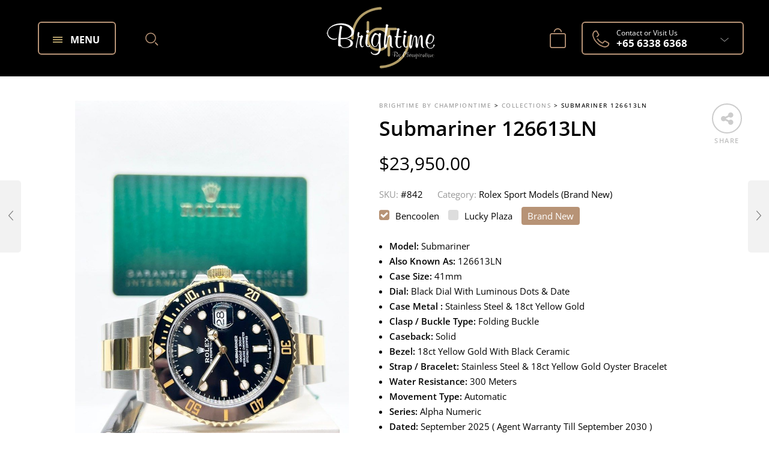

--- FILE ---
content_type: text/html; charset=UTF-8
request_url: https://www.championtime.com/collections/men/rolex-sport-models-brand-new/submariner-126613ln/
body_size: 52390
content:

<!DOCTYPE html>
<html lang="en-US">

<head>
<meta name="viewport" content="width=device-width, initial-scale=1.0">
<meta charset="UTF-8">
<meta name='robots' content='index, follow, max-image-preview:large, max-snippet:-1, max-video-preview:-1' />
<meta name="generator" content="WordPress 6.9" />
<meta name="generator" content="WooCommerce 10.3.7" />
<meta name="generator" content="Redux 4.5.9" />
<meta name="generator" content="Powered by WPBakery Page Builder - drag and drop page builder for WordPress."/>
<meta name="generator" content="Powered by Slider Revolution 6.5.31 - responsive, Mobile-Friendly Slider Plugin for WordPress with comfortable drag and drop interface." />
<meta name="msapplication-TileImage" content="https://www.championtime.com/wp-content/uploads/2020/11/cropped-BTBYCT-Logo-270x270.jpg" />
<meta property="position" content="1">
<meta property="position" content="2">
<meta property="position" content="3">
<meta itemprop="url" content="https://www.championtime.com/collections/men/rolex-sport-models-brand-new/submariner-126613ln/" />


<script id="bv-lazyload-images" data-cfasync="false" bv-exclude="true">var __defProp=Object.defineProperty;var __name=(target,value)=>__defProp(target,"name",{value,configurable:!0});var bv_lazyload_event_listener="load",bv_lazyload_events=["mousemove","click","keydown","wheel","touchmove","touchend"],bv_use_srcset_attr=!1,bv_style_observer,img_observer,picture_lazy_observer;bv_lazyload_event_listener=="load"?window.addEventListener("load",event=>{handle_lazyload_images()}):bv_lazyload_event_listener=="readystatechange"&&document.addEventListener("readystatechange",event=>{document.readyState==="interactive"&&handle_lazyload_images()});function add_lazyload_image_event_listeners(handle_lazyload_images2){bv_lazyload_events.forEach(function(event){document.addEventListener(event,handle_lazyload_images2,!0)})}__name(add_lazyload_image_event_listeners,"add_lazyload_image_event_listeners");function remove_lazyload_image_event_listeners(){bv_lazyload_events.forEach(function(event){document.removeEventListener(event,handle_lazyload_images,!0)})}__name(remove_lazyload_image_event_listeners,"remove_lazyload_image_event_listeners");function bv_replace_lazyloaded_image_url(element2){let src_value=element2.getAttribute("bv-data-src"),srcset_value=element2.getAttribute("bv-data-srcset"),currentSrc=element2.getAttribute("src");currentSrc&&currentSrc.startsWith("data:image/svg+xml")&&(bv_use_srcset_attr&&srcset_value&&element2.setAttribute("srcset",srcset_value),src_value&&element2.setAttribute("src",src_value))}__name(bv_replace_lazyloaded_image_url,"bv_replace_lazyloaded_image_url");function bv_replace_inline_style_image_url(element2){let bv_style_attr=element2.getAttribute("bv-data-style");if(console.log(bv_style_attr),bv_style_attr){let currentStyles=element2.getAttribute("style")||"",newStyle=currentStyles+(currentStyles?";":"")+bv_style_attr;element2.setAttribute("style",newStyle)}else console.log("BV_STYLE_ATTRIBUTE_NOT_FOUND : "+entry)}__name(bv_replace_inline_style_image_url,"bv_replace_inline_style_image_url");function handleLazyloadImages(entries){entries.map(entry2=>{entry2.isIntersecting&&(bv_replace_lazyloaded_image_url(entry2.target),img_observer.unobserve(entry2.target))})}__name(handleLazyloadImages,"handleLazyloadImages");function handleOnscreenInlineStyleImages(entries){entries.map(entry2=>{entry2.isIntersecting&&(bv_replace_inline_style_image_url(entry2.target),bv_style_observer.unobserve(entry2.target))})}__name(handleOnscreenInlineStyleImages,"handleOnscreenInlineStyleImages");function handlePictureTags(entries){entries.map(entry2=>{entry2.isIntersecting&&(bv_replace_picture_tag_url(entry2.target),picture_lazy_observer.unobserve(entry2.target))})}__name(handlePictureTags,"handlePictureTags");function bv_replace_picture_tag_url(element2){const child_elements=element2.children;for(let i=0;i<child_elements.length;i++){let child_elem=child_elements[i],_srcset=child_elem.getAttribute("bv-data-srcset"),_src=child_elem.getAttribute("bv-data-src");_srcset&&child_elem.setAttribute("srcset",_srcset),_src&&child_elem.setAttribute("src",_src),bv_replace_picture_tag_url(child_elem)}}__name(bv_replace_picture_tag_url,"bv_replace_picture_tag_url"),"IntersectionObserver"in window&&(bv_style_observer=new IntersectionObserver(handleOnscreenInlineStyleImages),img_observer=new IntersectionObserver(handleLazyloadImages),picture_lazy_observer=new IntersectionObserver(handlePictureTags));function handle_lazyload_images(){"IntersectionObserver"in window?(document.querySelectorAll(".bv-lazyload-bg-style").forEach(target_element=>{bv_style_observer.observe(target_element)}),document.querySelectorAll(".bv-lazyload-tag-img").forEach(img_element=>{img_observer.observe(img_element)}),document.querySelectorAll(".bv-lazyload-picture").forEach(picture_element=>{picture_lazy_observer.observe(picture_element)})):(document.querySelectorAll(".bv-lazyload-bg-style").forEach(target_element=>{bv_replace_inline_style_image_url(target_element)}),document.querySelectorAll(".bv-lazyload-tag-img").forEach(target_element=>{bv_replace_lazyloaded_image_url(target_element)}),document.querySelectorAll(".bv-lazyload-picture").forEach(picture_element=>{bv_replace_picture_tag_url(element)}))}__name(handle_lazyload_images,"handle_lazyload_images");
</script>

<script id="bv-dl-scripts-list" data-cfasync="false" bv-exclude="true">
var scriptAttrs = [{"attrs":{"src":"https:\/\/www.googletagmanager.com\/gtag\/js?id=G-R91N6417X7","defer":true,"data-cfasync":false,"async":false,"bv_inline_delayed":false},"bv_unique_id":"6wtD8icOO7gFw0tZz0Zk","reference":0},{"attrs":{"defer":true,"data-cfasync":false,"bv_inline_delayed":true,"type":"text\/javascript","async":false},"bv_unique_id":"AnMuPfg4y5uGKEwQEyP6","reference":1},{"attrs":{"defer":true,"data-cfasync":false,"bv_inline_delayed":true,"type":"text\/javascript","async":false},"bv_unique_id":"3DY1bWe1padveQYofpAo","reference":2},{"attrs":{"defer":true,"data-cfasync":false,"bv_inline_delayed":true,"type":"text\/javascript","async":false},"bv_unique_id":"u3pt98cmSWVeZNWuB5uw","reference":3},{"attrs":{"type":"text\/javascript","src":"https:\/\/www.championtime.com\/wp-content\/uploads\/al_opt_content\/SCRIPT\/www.championtime.com\/.\/wp-includes\/js\/jquery\/68ab0743a0132861309d21a5\/68ab0743a0132861309d21a5-16cb9084c573484b0cbcd8b282b41204_jquery.min.js?ver=3.7.1","id":"jquery-core-js","defer":true,"data-cfasync":false,"async":false,"bv_inline_delayed":false},"bv_unique_id":"K56B6siKTfqylBFTLYKb","reference":4},{"attrs":{"type":"text\/javascript","src":"https:\/\/www.championtime.com\/wp-content\/uploads\/al_opt_content\/SCRIPT\/www.championtime.com\/.\/wp-includes\/js\/jquery\/68ab0743a0132861309d21a5\/68ab0743a0132861309d21a5-9ffeb32e2d9efbf8f70caabded242267_jquery-migrate.min.js?ver=3.4.1","id":"jquery-migrate-js","defer":true,"data-cfasync":false,"async":false,"bv_inline_delayed":false},"bv_unique_id":"RRYAmmZ5CIAnjGcyx55x","reference":5},{"attrs":{"type":"text\/javascript","src":"https:\/\/www.championtime.com\/wp-content\/uploads\/al_opt_content\/SCRIPT\/www.championtime.com\/.\/wp-content\/plugins\/dvin-wcql\/js\/68ab0743a0132861309d21a5\/68ab0743a0132861309d21a5-0cacd01eba9208f8f1cba7c7e8332fd7_dvin_wcql.js?ver=1.0.0","id":"dvin-wcql-js-js","defer":true,"data-cfasync":false,"async":false,"bv_inline_delayed":false},"bv_unique_id":"phmsS3xFBIjDza3ilegs","reference":6},{"attrs":{"type":"text\/javascript","src":"https:\/\/www.championtime.com\/wp-content\/uploads\/al_opt_content\/SCRIPT\/www.championtime.com\/.\/wp-content\/plugins\/woocommerce\/assets\/js\/jquery-blockui\/68ab0743a0132861309d21a5\/68ab0743a0132861309d21a5-ef56117d1bb5cc41aa6bd127a49c7640_jquery.blockUI.min.js?ver=2.7.0-wc.10.0.4","id":"wc-jquery-blockui-js","data-wp-strategy":"defer","defer":true,"data-cfasync":false,"async":false,"bv_inline_delayed":false},"bv_unique_id":"vFBelCNM6IRbQxWOn2PW","reference":7},{"attrs":{"type":"text\/javascript","id":"wc-add-to-cart-js-extra","defer":true,"data-cfasync":false,"bv_inline_delayed":true,"async":false},"bv_unique_id":"60d9QjM812qIwrCjR4H0","reference":8},{"attrs":{"type":"text\/javascript","src":"https:\/\/www.championtime.com\/wp-content\/uploads\/al_opt_content\/SCRIPT\/www.championtime.com\/.\/wp-content\/plugins\/woocommerce\/assets\/js\/frontend\/68ab0743a0132861309d21a5\/68ab0743a0132861309d21a5-d8984ce3dcbdfcbe45c672cc407b63e4_add-to-cart.min.js?ver=10.0.4","id":"wc-add-to-cart-js","data-wp-strategy":"defer","defer":true,"data-cfasync":false,"async":false,"bv_inline_delayed":false},"bv_unique_id":"yp0037dnUlytCwLuBoVi","reference":9},{"attrs":{"defer":true,"data-cfasync":false,"async":false,"type":"text\/javascript","id":"wc-single-product-js-extra","bv_inline_delayed":true},"bv_unique_id":"hA6nwFFLInR5I2Yy1u5R","reference":10},{"attrs":{"defer":true,"data-cfasync":false,"async":false,"type":"text\/javascript","src":"https:\/\/www.championtime.com\/wp-content\/plugins\/woocommerce\/assets\/js\/frontend\/single-product.min.js?ver=10.3.7","id":"wc-single-product-js","data-wp-strategy":"defer","bv_inline_delayed":false},"bv_unique_id":"1sNTPvO4mYah3mpYXrAa","reference":11},{"attrs":{"type":"text\/javascript","src":"https:\/\/www.championtime.com\/wp-content\/uploads\/al_opt_content\/SCRIPT\/www.championtime.com\/.\/wp-content\/plugins\/woocommerce\/assets\/js\/js-cookie\/68ab0743a0132861309d21a5\/68ab0743a0132861309d21a5-691a1e43450e7cda541a3bd6f10fd5db_js.cookie.min.js?ver=2.1.4-wc.10.0.4","id":"wc-js-cookie-js","defer":true,"data-wp-strategy":"defer","data-cfasync":false,"async":false,"bv_inline_delayed":false},"bv_unique_id":"wqQ9ix5PvAiOLmhDrT9x","reference":12},{"attrs":{"type":"text\/javascript","id":"woocommerce-js-extra","defer":true,"data-cfasync":false,"bv_inline_delayed":true,"async":false},"bv_unique_id":"7WRm750fikxhSZbImyOO","reference":13},{"attrs":{"type":"text\/javascript","src":"https:\/\/www.championtime.com\/wp-content\/uploads\/al_opt_content\/SCRIPT\/www.championtime.com\/.\/wp-content\/plugins\/woocommerce\/assets\/js\/frontend\/68ab0743a0132861309d21a5\/68ab0743a0132861309d21a5-abf4bb282c65836335fa88b6a680fb5c_woocommerce.min.js?ver=10.0.4","id":"woocommerce-js","defer":true,"data-wp-strategy":"defer","data-cfasync":false,"async":false,"bv_inline_delayed":false},"bv_unique_id":"xQoDZBCDsUwzeeOIPwsu","reference":14},{"attrs":{"type":"text\/javascript","src":"https:\/\/www.championtime.com\/wp-content\/uploads\/al_opt_content\/SCRIPT\/www.championtime.com\/.\/wp-content\/plugins\/js_composer\/assets\/js\/vendors\/68ab0743a0132861309d21a5\/68ab0743a0132861309d21a5-787fe4f547a6cb7f4ce4934641085910_woocommerce-add-to-cart.js?ver=7.5","id":"vc_woocommerce-add-to-cart-js-js","defer":true,"data-cfasync":false,"async":false,"bv_inline_delayed":false},"bv_unique_id":"KeQgoji4HAcv5qlhE9Z0","reference":15},{"attrs":{"type":"text\/javascript","id":"WCPAY_ASSETS-js-extra","defer":true,"data-cfasync":false,"bv_inline_delayed":true,"async":false},"bv_unique_id":"FUDZZwyJQOgQoz7BLmpH","reference":16},{"attrs":{"defer":true,"data-cfasync":false,"bv_inline_delayed":true,"type":"text\/javascript","async":false},"bv_unique_id":"H7V7zW4UzmMtpFocCZzE","reference":17},{"attrs":{"defer":true,"data-cfasync":false,"bv_inline_delayed":true,"type":"text\/javascript","async":false},"bv_unique_id":"rPaO8klurRObplIyIVAI","reference":18},{"attrs":{"defer":true,"data-cfasync":false,"bv_inline_delayed":true,"type":"text\/javascript","async":false},"bv_unique_id":"x5ZDY6FGvMOZnqZLUXkd","reference":19},{"attrs":{"defer":true,"data-cfasync":false,"bv_inline_delayed":true,"type":"text\/javascript","async":false},"bv_unique_id":"z3tZzpATT3XvnyT8KoN7","reference":20},{"attrs":{"defer":true,"data-cfasync":false,"async":false,"bv_inline_delayed":true},"bv_unique_id":"EBFnVAf8zk6bHL04gCyP","reference":21},{"attrs":{"defer":true,"data-cfasync":false,"async":false,"bv_inline_delayed":true},"bv_unique_id":"0undFK1gxSozUCcvvxdP","reference":22},{"attrs":{"defer":true,"data-cfasync":false,"async":false,"bv_inline_delayed":true},"bv_unique_id":"mRDwui9gErNs7YzI1ccS","reference":23},{"attrs":{"defer":true,"data-cfasync":false,"bv_inline_delayed":true,"type":"text\/javascript","async":false},"bv_unique_id":"0vxVDZtwUkrVCgDf9mOt","reference":24},{"attrs":{"type":"text\/javascript","defer":true,"data-cfasync":false,"bv_inline_delayed":true,"async":false},"bv_unique_id":"uDLTk7QR2428AXTGE6aN","reference":25},{"attrs":{"defer":true,"data-cfasync":false,"bv_inline_delayed":true,"type":"text\/javascript","async":false},"bv_unique_id":"GWptL9kscjksYXxSgWzW","reference":26},{"attrs":{"defer":true,"data-cfasync":false,"bv_inline_delayed":true,"type":"text\/javascript","async":false},"bv_unique_id":"lQDfGyip1Rvrf9qMhl9F","reference":27},{"attrs":{"defer":true,"data-cfasync":false,"bv_inline_delayed":true,"type":"text\/javascript","async":false},"bv_unique_id":"t5ZiRd4um50W5eTE58Tr","reference":28},{"attrs":{"type":"text\/javascript","defer":true,"data-cfasync":false,"bv_inline_delayed":true,"async":false},"bv_unique_id":"ywq6XCVRqbNd5gXwInEi","reference":29},{"attrs":{"type":"text\/javascript","src":"https:\/\/www.championtime.com\/wp-content\/uploads\/al_opt_content\/SCRIPT\/www.championtime.com\/.\/wp-includes\/js\/68ab0743a0132861309d21a5\/68ab0743a0132861309d21a5-e4a49df71f8b98c1d9f9d8fce74d89e8_comment-reply.min.js?ver=6.8.2","id":"comment-reply-js","data-wp-strategy":"async","defer":true,"data-cfasync":false,"async":false,"fetchpriority":"low","bv_inline_delayed":false},"bv_unique_id":"uyTH28mn5wMrqiCcoDoj","reference":30},{"attrs":{"type":"text\/javascript","id":"ht_ctc_app_js-js-extra","defer":true,"data-cfasync":false,"bv_inline_delayed":true,"async":false},"bv_unique_id":"YDu2JZ2GdO2IVIJc3XsV","reference":31},{"attrs":{"type":"text\/javascript","src":"https:\/\/www.championtime.com\/wp-content\/uploads\/al_opt_content\/SCRIPT\/www.championtime.com\/.\/wp-content\/plugins\/click-to-chat-for-whatsapp\/new\/inc\/assets\/js\/68ab0743a0132861309d21a5\/68ab0743a0132861309d21a5-6252c5e4cb01fb14115e6572a0782968_app.js?ver=4.27","id":"ht_ctc_app_js-js","defer":true,"data-wp-strategy":"defer","data-cfasync":false,"async":false,"bv_inline_delayed":false},"bv_unique_id":"YcfjCoi1ocg163lRmqVv","reference":32},{"attrs":{"type":"text\/javascript","src":"https:\/\/www.championtime.com\/wp-content\/uploads\/al_opt_content\/SCRIPT\/www.championtime.com\/.\/wp-includes\/js\/dist\/68ab0743a0132861309d21a5\/68ab0743a0132861309d21a5-c6fddbb6be69793478de26fc245b2acf_hooks.min.js?ver=4d63a3d491d11ffd8ac6","id":"wp-hooks-js","defer":true,"data-cfasync":false,"async":false,"bv_inline_delayed":false},"bv_unique_id":"TwXZN6NFGuriL7GGwpno","reference":33},{"attrs":{"type":"text\/javascript","src":"https:\/\/www.championtime.com\/wp-content\/uploads\/al_opt_content\/SCRIPT\/www.championtime.com\/.\/wp-includes\/js\/dist\/68ab0743a0132861309d21a5\/68ab0743a0132861309d21a5-a8127c1a87bb4f99edbeec7c37311dcd_i18n.min.js?ver=5e580eb46a90c2b997e6","id":"wp-i18n-js","defer":true,"data-cfasync":false,"async":false,"bv_inline_delayed":false},"bv_unique_id":"JZscGH7xZRrNiPvfKHOc","reference":34},{"attrs":{"type":"text\/javascript","id":"wp-i18n-js-after","defer":true,"data-cfasync":false,"bv_inline_delayed":true,"async":false},"bv_unique_id":"6BPET0bCuXWGNednFtui","reference":35},{"attrs":{"type":"text\/javascript","src":"https:\/\/www.championtime.com\/wp-content\/uploads\/al_opt_content\/SCRIPT\/www.championtime.com\/.\/wp-content\/plugins\/contact-form-7\/includes\/swv\/js\/68ab0743a0132861309d21a5\/68ab0743a0132861309d21a5-96e7dc3f0e8559e4a3f3ca40b17ab9c3_index.js?ver=6.1.1","id":"swv-js","defer":true,"data-cfasync":false,"async":false,"bv_inline_delayed":false},"bv_unique_id":"FgKkmx6y29lTmpzDxecb","reference":36},{"attrs":{"type":"text\/javascript","id":"contact-form-7-js-before","defer":true,"data-cfasync":false,"bv_inline_delayed":true,"async":false},"bv_unique_id":"zN0nWrLp3uoryewDTi9f","reference":37},{"attrs":{"type":"text\/javascript","src":"https:\/\/www.championtime.com\/wp-content\/uploads\/al_opt_content\/SCRIPT\/www.championtime.com\/.\/wp-content\/plugins\/contact-form-7\/includes\/js\/68ab0743a0132861309d21a5\/68ab0743a0132861309d21a5-2912c657d0592cc532dff73d0d2ce7bb_index.js?ver=6.1.1","id":"contact-form-7-js","defer":true,"data-cfasync":false,"async":false,"bv_inline_delayed":false},"bv_unique_id":"W12CTVIzKb50k0i7rZUx","reference":38},{"attrs":{"type":"text\/javascript","src":"https:\/\/www.championtime.com\/wp-content\/uploads\/al_opt_content\/SCRIPT\/www.championtime.com\/.\/wp-content\/plugins\/revslider\/public\/assets\/js\/68ab0743a0132861309d21a5\/68ab0743a0132861309d21a5-0ce245fda586eafae053aa341ccdd2c7_rbtools.min.js?ver=6.5.18","defer":true,"id":"tp-tools-js","data-cfasync":false,"async":false,"bv_inline_delayed":false},"bv_unique_id":"7m87g1j9VPhYFMrqq1XW","reference":39},{"attrs":{"type":"text\/javascript","src":"https:\/\/www.championtime.com\/wp-content\/uploads\/al_opt_content\/SCRIPT\/www.championtime.com\/.\/wp-content\/plugins\/revslider\/public\/assets\/js\/68ab0743a0132861309d21a5\/68ab0743a0132861309d21a5-57873e88ecc07a217b2b7149a169d6f7_rs6.min.js?ver=6.5.31","defer":true,"id":"revmin-js","data-cfasync":false,"async":false,"bv_inline_delayed":false},"bv_unique_id":"UDJboJGJHd9ECKAKy134","reference":40},{"attrs":{"type":"text\/javascript","id":"smart-search-general-js-extra","defer":true,"data-cfasync":false,"bv_inline_delayed":true,"async":false},"bv_unique_id":"SdTflHhVgg1RdmIX6fyc","reference":41},{"attrs":{"type":"text\/javascript","src":"https:\/\/www.championtime.com\/wp-content\/uploads\/al_opt_content\/SCRIPT\/www.championtime.com\/.\/wp-content\/plugins\/smart-woocommerce-search\/assets\/dist\/js\/68ab0743a0132861309d21a5\/68ab0743a0132861309d21a5-f75ba03ec4bee713cba8e3e39a88e460_main.js?ver=2.15.0","id":"smart-search-general-js","defer":true,"data-cfasync":false,"async":false,"bv_inline_delayed":false},"bv_unique_id":"0wzTJdeMtV47yqz7ZJzd","reference":42},{"attrs":{"type":"text\/javascript","id":"wstock-plugins-js-extra","defer":true,"data-cfasync":false,"bv_inline_delayed":true,"async":false},"bv_unique_id":"mrVX6hrIl38GEli2wqwO","reference":43},{"attrs":{"type":"text\/javascript","src":"https:\/\/www.championtime.com\/wp-content\/uploads\/al_opt_content\/SCRIPT\/www.championtime.com\/.\/wp-content\/themes\/efinity\/js\/68ab0743a0132861309d21a5\/68ab0743a0132861309d21a5-14b96d80b42efc95936bf4dc16a4c609_wstock-plugins.js?ver=1.3","id":"wstock-plugins-js","defer":true,"data-cfasync":false,"async":false,"bv_inline_delayed":false},"bv_unique_id":"koPk9MUZvTEssE0nkARt","reference":44},{"attrs":{"type":"text\/javascript","src":"https:\/\/www.championtime.com\/wp-content\/uploads\/al_opt_content\/SCRIPT\/www.championtime.com\/.\/wp-content\/themes\/efinity\/js\/68ab0743a0132861309d21a5\/68ab0743a0132861309d21a5-0773776477f016e5a96b41a067c83758_wstock-custom.scripts.js?ver=1.4","id":"wstock-custom-scripts-js","defer":true,"data-cfasync":false,"async":false,"bv_inline_delayed":false},"bv_unique_id":"dwBLC9eUJefUACz9VluF","reference":45},{"attrs":{"type":"text\/javascript","src":"https:\/\/www.championtime.com\/wp-content\/uploads\/al_opt_content\/SCRIPT\/www.championtime.com\/.\/wp-content\/plugins\/woocommerce\/assets\/js\/sourcebuster\/68ab0743a0132861309d21a5\/68ab0743a0132861309d21a5-fc06080ebf979384eaf92a5f1cd7a50b_sourcebuster.min.js?ver=10.0.4","id":"sourcebuster-js-js","defer":true,"data-cfasync":false,"async":false,"bv_inline_delayed":false},"bv_unique_id":"5rUFwULJHVBY5Gajkxzr","reference":46},{"attrs":{"type":"text\/javascript","id":"wc-order-attribution-js-extra","defer":true,"data-cfasync":false,"bv_inline_delayed":true,"async":false},"bv_unique_id":"fdsLg33juSEMa8zCaEvC","reference":47},{"attrs":{"type":"text\/javascript","src":"https:\/\/www.championtime.com\/wp-content\/uploads\/al_opt_content\/SCRIPT\/www.championtime.com\/.\/wp-content\/plugins\/woocommerce\/assets\/js\/frontend\/68ab0743a0132861309d21a5\/68ab0743a0132861309d21a5-d834f2ad78a2268d6497e08749df5e1a_order-attribution.min.js?ver=10.0.4","id":"wc-order-attribution-js","defer":true,"data-cfasync":false,"async":false,"bv_inline_delayed":false},"bv_unique_id":"W7XJoiwsQ4BsGhU9qEzR","reference":48},{"attrs":{"type":"text\/javascript","src":"https:\/\/www.championtime.com\/wp-content\/uploads\/al_opt_content\/SCRIPT\/www.championtime.com\/.\/wp-content\/plugins\/variation-swatches-for-woocommerce\/assets\/js\/68ab0743a0132861309d21a5\/68ab0743a0132861309d21a5-7dbbd48efd1ce9c331a3644b059b1abb_frontend.js?ver=2.2.5","id":"tawcvs-frontend-js","defer":true,"data-cfasync":false,"async":false,"bv_inline_delayed":false},"bv_unique_id":"CWxgGv4RuJPBJ7Yqs19d","reference":49},{"attrs":{"defer":true,"data-cfasync":false,"async":false,"type":"text\/javascript","src":"https:\/\/www.championtime.com\/wp-includes\/js\/dist\/dom-ready.min.js?ver=f77871ff7694fffea381","id":"wp-dom-ready-js","bv_inline_delayed":false},"bv_unique_id":"lvBCqlpZDeA7ZKUlbeeF","reference":50},{"attrs":{"defer":true,"data-cfasync":false,"async":false,"type":"text\/javascript","src":"https:\/\/www.championtime.com\/wp-includes\/js\/dist\/vendor\/wp-polyfill.min.js?ver=3.15.0","id":"wp-polyfill-js","bv_inline_delayed":false},"bv_unique_id":"E5XawFQiByb4a9mMvu3U","reference":51},{"attrs":{"defer":true,"data-cfasync":false,"async":false,"type":"text\/javascript","id":"wcpay-frontend-tracks-js-extra","bv_inline_delayed":true},"bv_unique_id":"3CglSw8LZuMtYTGDmxzm","reference":52},{"attrs":{"defer":true,"data-cfasync":false,"async":false,"type":"text\/javascript","id":"wcpay-frontend-tracks-js-before","bv_inline_delayed":true},"bv_unique_id":"u8F15mfekGrkRM2YE5Ap","reference":53},{"attrs":{"defer":true,"data-cfasync":false,"async":false,"type":"text\/javascript","src":"https:\/\/www.championtime.com\/wp-content\/plugins\/woocommerce-payments\/dist\/frontend-tracks.js?ver=10.2.0","id":"wcpay-frontend-tracks-js","bv_inline_delayed":false},"bv_unique_id":"ylPzFGbipaDHYNwd9qBY","reference":54},{"attrs":{"defer":true,"data-cfasync":false,"bv_inline_delayed":true,"type":"text\/javascript","async":false},"bv_unique_id":"rFuNBP5Sjq31cOQ8loWs","reference":55},{"attrs":{"src":"data:text\/javascript;base64, [base64]","id":"bv-trigger-listener","type":"text\/javascript","defer":true,"async":false},"bv_unique_id":"d6fe9c24159ed4a27d224d91c70f8fdc","reference":100000000}];
</script>
<script id="bv-web-worker" type="javascript/worker" data-cfasync="false" bv-exclude="true">var __defProp=Object.defineProperty;var __name=(target,value)=>__defProp(target,"name",{value,configurable:!0});self.onmessage=function(e){var counter=e.data.fetch_urls.length;e.data.fetch_urls.forEach(function(fetch_url){loadUrl(fetch_url,function(){console.log("DONE: "+fetch_url),counter=counter-1,counter===0&&self.postMessage({status:"SUCCESS"})})})};async function loadUrl(fetch_url,callback){try{var request=new Request(fetch_url,{mode:"no-cors",redirect:"follow"});await fetch(request),callback()}catch(fetchError){console.log("Fetch Error loading URL:",fetchError);try{var xhr=new XMLHttpRequest;xhr.onerror=callback,xhr.onload=callback,xhr.responseType="blob",xhr.open("GET",fetch_url,!0),xhr.send()}catch(xhrError){console.log("XHR Error loading URL:",xhrError),callback()}}}__name(loadUrl,"loadUrl");
</script>
<script id="bv-web-worker-handler" data-cfasync="false" bv-exclude="true">var __defProp=Object.defineProperty;var __name=(target,value)=>__defProp(target,"name",{value,configurable:!0});if(typeof scriptAttrs<"u"&&Array.isArray(scriptAttrs)&&scriptAttrs.length>0){const lastElement=scriptAttrs[scriptAttrs.length-1];if(lastElement.attrs&&lastElement.attrs.id==="bv-trigger-listener"){var bv_custom_ready_state_value="loading";Object.defineProperty(document,"readyState",{get:__name(function(){return bv_custom_ready_state_value},"get"),set:__name(function(){},"set")})}}if(typeof scriptAttrs>"u"||!Array.isArray(scriptAttrs))var scriptAttrs=[];if(typeof linkStyleAttrs>"u"||!Array.isArray(linkStyleAttrs))var linkStyleAttrs=[];function isMobileDevice(){return window.innerWidth<=500}__name(isMobileDevice,"isMobileDevice");var js_dom_loaded=!1;document.addEventListener("DOMContentLoaded",()=>{js_dom_loaded=!0});const EVENTS=["mousemove","click","keydown","wheel","touchmove","touchend"];var scriptUrls=[],styleUrls=[],bvEventCalled=!1,workerFinished=!1,functionExec=!1,scriptsInjected=!1,stylesInjected=!1,bv_load_event_fired=!1,autoInjectTimerStarted=!1;const BV_AUTO_INJECT_ENABLED=!0,BV_DESKTOP_AUTO_INJECT_DELAY=1e3,BV_MOBILE_AUTO_INJECT_DELAY=1e3,BV_WORKER_TIMEOUT_DURATION=3e3;scriptAttrs.forEach((scriptAttr,index)=>{scriptAttr.attrs.src&&!scriptAttr.attrs.src.includes("data:text/javascript")&&(scriptUrls[index]=scriptAttr.attrs.src)}),linkStyleAttrs.forEach((linkAttr,index)=>{styleUrls[index]=linkAttr.attrs.href});var fetchUrls=scriptUrls.concat(styleUrls);function addEventListeners(bvEventHandler2){EVENTS.forEach(function(event){document.addEventListener(event,bvEventFired,!0),document.addEventListener(event,bvEventHandler2,!0)})}__name(addEventListeners,"addEventListeners");function removeEventListeners(){EVENTS.forEach(function(event){document.removeEventListener(event,bvEventHandler,!0)})}__name(removeEventListeners,"removeEventListeners");function bvEventFired(){bvEventCalled||(bvEventCalled=!0,workerFinished=!0)}__name(bvEventFired,"bvEventFired");function bvGetElement(attributes,element){Object.keys(attributes).forEach(function(attr){attr==="async"?element.async=attributes[attr]:attr==="innerHTML"?element.innerHTML=atob(attributes[attr]):element.setAttribute(attr,attributes[attr])})}__name(bvGetElement,"bvGetElement");function bvAddElement(attr,element){var attributes=attr.attrs;if(attributes.bv_inline_delayed){let bvScriptId=attr.bv_unique_id,bvScriptElement=document.querySelector("[bv_unique_id='"+bvScriptId+"']");bvScriptElement?(!attributes.innerHTML&&!attributes.src&&bvScriptElement.textContent.trim()!==""&&(attributes.src="data:text/javascript;base64, "+btoa(unescape(encodeURIComponent(bvScriptElement.textContent)))),bvGetElement(attributes,element),bvScriptElement.after(element)):console.log(`Script not found for ${bvScriptId}`)}else{bvGetElement(attributes,element);var templateId=attr.bv_unique_id,targetElement=document.querySelector("[id='"+templateId+"']");targetElement&&targetElement.after(element)}}__name(bvAddElement,"bvAddElement");function injectStyles(){if(stylesInjected){console.log("Styles already injected, skipping");return}stylesInjected=!0,document.querySelectorAll('style[type="bv_inline_delayed_css"], template[id]').forEach(element=>{if(element.tagName.toLowerCase()==="style"){var new_style=document.createElement("style");new_style.type="text/css",new_style.textContent=element.textContent,element.after(new_style),new_style.parentNode?element.remove():console.log("PARENT NODE NOT FOUND")}else if(element.tagName.toLowerCase()==="template"){var templateId=element.id,linkStyleAttr=linkStyleAttrs.find(attr=>attr.bv_unique_id===templateId);if(linkStyleAttr){var link=document.createElement("link");bvAddElement(linkStyleAttr,link),element.parentNode&&element.parentNode.replaceChild(link,element),console.log("EXTERNAL STYLE ADDED")}else console.log(`No linkStyleAttr found for template ID ${templateId}`)}}),linkStyleAttrs.forEach((linkStyleAttr,index)=>{console.log("STYLE ADDED");var element=document.createElement("link");bvAddElement(linkStyleAttr,element)})}__name(injectStyles,"injectStyles");function injectScripts(){if(scriptsInjected){console.log("Scripts already injected, skipping");return}scriptsInjected=!0;let last_script_element;scriptAttrs.forEach((scriptAttr,index)=>{if(bv_custom_ready_state_value==="loading"&&scriptAttr.attrs&&scriptAttr.attrs.is_first_defer_element===!0)if(last_script_element){const readyStateScript=document.createElement("script");readyStateScript.src="data:text/javascript;base64, "+btoa(unescape(encodeURIComponent("bv_custom_ready_state_value = 'interactive';"))),readyStateScript.async=!1,last_script_element.after(readyStateScript)}else bv_custom_ready_state_value="interactive",console.log('Ready state manually set to "interactive"');console.log("JS ADDED");var element=document.createElement("script");last_script_element=element,bvAddElement(scriptAttr,element)})}__name(injectScripts,"injectScripts");function bvEventHandler(){console.log("EVENT FIRED"),js_dom_loaded&&bvEventCalled&&workerFinished&&!functionExec&&(functionExec=!0,injectStyles(),injectScripts(),removeEventListeners())}__name(bvEventHandler,"bvEventHandler");function autoInjectScriptsAfterLoad(){js_dom_loaded&&workerFinished&&!scriptsInjected&&!stylesInjected&&(console.log("Auto-injecting styles and scripts after timer"),injectStyles(),injectScripts())}__name(autoInjectScriptsAfterLoad,"autoInjectScriptsAfterLoad");function startAutoInjectTimer(){if(BV_AUTO_INJECT_ENABLED&&!autoInjectTimerStarted&&bv_load_event_fired&&!bvEventCalled){autoInjectTimerStarted=!0;var delay=isMobileDevice()?BV_MOBILE_AUTO_INJECT_DELAY:BV_DESKTOP_AUTO_INJECT_DELAY;console.log("Starting auto-inject timer with delay: "+delay+"ms"),setTimeout(function(){autoInjectScriptsAfterLoad()},delay)}}__name(startAutoInjectTimer,"startAutoInjectTimer"),addEventListeners(bvEventHandler);var requestObject=window.URL||window.webkitURL,bvWorker=new Worker(requestObject.createObjectURL(new Blob([document.getElementById("bv-web-worker").textContent],{type:"text/javascript"})));bvWorker.onmessage=function(e){e.data.status==="SUCCESS"&&(console.log("WORKER_FINISHED"),workerFinished=!0,bvEventHandler(),startAutoInjectTimer())},addEventListener("load",()=>{bvEventHandler(),bv_call_fetch_urls(),bv_load_event_fired=!0});function bv_call_fetch_urls(){!bv_load_event_fired&&!workerFinished&&(bvWorker.postMessage({fetch_urls:fetchUrls}),bv_initiate_worker_timer())}__name(bv_call_fetch_urls,"bv_call_fetch_urls"),setTimeout(function(){bv_call_fetch_urls()},5e3);function bv_initiate_worker_timer(){setTimeout(function(){workerFinished||(console.log("WORKER_TIMEDOUT"),workerFinished=!0,bvWorker.terminate()),bvEventHandler(),startAutoInjectTimer()},BV_WORKER_TIMEOUT_DURATION)}__name(bv_initiate_worker_timer,"bv_initiate_worker_timer");
</script>

	
	
<template id="6wtD8icOO7gFw0tZz0Zk"></template>
<script type="bv_inline_delayed_js" bv_unique_id="AnMuPfg4y5uGKEwQEyP6" defer="1" data-cfasync="" bv_inline_delayed="1" async="">window.dataLayer = window.dataLayer || [];
  function gtag(){dataLayer.push(arguments);}
  gtag('js', new Date());

  gtag('config', 'G-R91N6417X7');
  gtag('config', 'AW-11309673161');</script>
	
	
<script type="bv_inline_delayed_js" bv_unique_id="3DY1bWe1padveQYofpAo" defer="1" data-cfasync="" bv_inline_delayed="1" async="">(function(w,d,s,l,i){w[l]=w[l]||[];w[l].push({'gtm.start':
new Date().getTime(),event:'gtm.js'});var f=d.getElementsByTagName(s)[0],
j=d.createElement(s),dl=l!='dataLayer'?'&l='+l:'';j.async=true;j.src=
'https://www.googletagmanager.com/gtm.js?id='+i+dl;f.parentNode.insertBefore(j,f);
})(window,document,'script','dataLayer','GTM-W5SP2NK3');</script>

		
	
	
    
    
    <link rel="profile" href="http://gmpg.org/xfn/11">
    <link rel="pingback" href="https://www.championtime.com/xmlrpc.php">


    
	<script type="bv_inline_delayed_js" bv_unique_id="u3pt98cmSWVeZNWuB5uw" defer="1" data-cfasync="" bv_inline_delayed="1" async="">var dvin_quotelist_count ='';var dvin_wcql_ajax_url = 'https://www.championtime.com/wp-admin/admin-ajax.php'; var dvin_quotelist_refresh_afteradd_url=''; var dvin_wcql_addons ='';var dvin_wcql_disable_insteadof_hide_button = 'true'</script>

	
	<title>Submariner 126613LN - Brightime by Championtime</title>
	<link rel="canonical" href="https://www.championtime.com/collections/men/rolex-sport-models-brand-new/submariner-126613ln/" />
	<script type="application/ld+json" class="yoast-schema-graph">{"@context":"https://schema.org","@graph":[{"@type":"WebPage","@id":"https://www.championtime.com/collections/men/rolex-sport-models-brand-new/submariner-126613ln/","url":"https://www.championtime.com/collections/men/rolex-sport-models-brand-new/submariner-126613ln/","name":"Submariner 126613LN - Brightime by Championtime","isPartOf":{"@id":"https://www.championtime.com/#website"},"primaryImageOfPage":{"@id":"https://www.championtime.com/collections/men/rolex-sport-models-brand-new/submariner-126613ln/#primaryimage"},"image":{"@id":"https://www.championtime.com/collections/men/rolex-sport-models-brand-new/submariner-126613ln/#primaryimage"},"thumbnailUrl":"https://www.championtime.com/wp-content/uploads/2025/12/brand_new_rolex_oyster_submari_1765885235_299277bc_progressive.jpg","datePublished":"2025-12-16T11:42:40+00:00","dateModified":"2025-12-16T11:44:00+00:00","breadcrumb":{"@id":"https://www.championtime.com/collections/men/rolex-sport-models-brand-new/submariner-126613ln/#breadcrumb"},"inLanguage":"en-US","potentialAction":[{"@type":"ReadAction","target":["https://www.championtime.com/collections/men/rolex-sport-models-brand-new/submariner-126613ln/"]}]},{"@type":"ImageObject","inLanguage":"en-US","@id":"https://www.championtime.com/collections/men/rolex-sport-models-brand-new/submariner-126613ln/#primaryimage","url":"https://www.championtime.com/wp-content/uploads/2025/12/brand_new_rolex_oyster_submari_1765885235_299277bc_progressive.jpg","contentUrl":"https://www.championtime.com/wp-content/uploads/2025/12/brand_new_rolex_oyster_submari_1765885235_299277bc_progressive.jpg","width":811,"height":1080,"caption":"brand new rolex oyster submari 1765885235 299277bc progressive"},{"@type":"BreadcrumbList","@id":"https://www.championtime.com/collections/men/rolex-sport-models-brand-new/submariner-126613ln/#breadcrumb","itemListElement":[{"@type":"ListItem","position":1,"name":"Home","item":"https://www.championtime.com/"},{"@type":"ListItem","position":2,"name":"Collections","item":"https://www.championtime.com/collections/"},{"@type":"ListItem","position":3,"name":"Submariner 126613LN"}]},{"@type":"WebSite","@id":"https://www.championtime.com/#website","url":"https://www.championtime.com/","name":"Brightime by Championtime","description":"","publisher":{"@id":"https://www.championtime.com/#organization"},"potentialAction":[{"@type":"SearchAction","target":{"@type":"EntryPoint","urlTemplate":"https://www.championtime.com/?s={search_term_string}"},"query-input":{"@type":"PropertyValueSpecification","valueRequired":true,"valueName":"search_term_string"}}],"inLanguage":"en-US"},{"@type":"Organization","@id":"https://www.championtime.com/#organization","name":"Brightime by Championtime","url":"https://www.championtime.com/","logo":{"@type":"ImageObject","inLanguage":"en-US","@id":"https://www.championtime.com/#/schema/logo/image/","url":"https://www.championtime.com/wp-content/uploads/2018/07/brightime-logo-small.jpg","contentUrl":"https://www.championtime.com/wp-content/uploads/2018/07/brightime-logo-small.jpg","width":200,"height":200,"caption":"Brightime by Championtime"},"image":{"@id":"https://www.championtime.com/#/schema/logo/image/"}}]}</script>
	


<link rel='dns-prefetch' href='//fonts.googleapis.com' />
<link rel='preconnect' href='https://fonts.gstatic.com' crossorigin />
<link rel="alternate" title="oEmbed (JSON)" type="application/json+oembed" href="https://www.championtime.com/wp-json/oembed/1.0/embed?url=https%3A%2F%2Fwww.championtime.com%2Fcollections%2Fmen%2Frolex-sport-models-brand-new%2Fsubmariner-126613ln%2F" />
<link rel="alternate" title="oEmbed (XML)" type="text/xml+oembed" href="https://www.championtime.com/wp-json/oembed/1.0/embed?url=https%3A%2F%2Fwww.championtime.com%2Fcollections%2Fmen%2Frolex-sport-models-brand-new%2Fsubmariner-126613ln%2F&#038;format=xml" />
<style id='wp-img-auto-sizes-contain-inline-css' type='text/css'>
img:is([sizes=auto i],[sizes^="auto," i]){contain-intrinsic-size:3000px 1500px}
/*# sourceURL=wp-img-auto-sizes-contain-inline-css */
</style>
<link rel='stylesheet' id='ht_ctc_main_css-css' href='https://www.championtime.com/wp-content/plugins/click-to-chat-for-whatsapp/new/inc/assets/css/main.css?ver=4.33' type='text/css' media='all' />
<style id='wp-block-library-inline-css' type='text/css'>
:root{--wp-block-synced-color:#7a00df;--wp-block-synced-color--rgb:122,0,223;--wp-bound-block-color:var(--wp-block-synced-color);--wp-editor-canvas-background:#ddd;--wp-admin-theme-color:#007cba;--wp-admin-theme-color--rgb:0,124,186;--wp-admin-theme-color-darker-10:#006ba1;--wp-admin-theme-color-darker-10--rgb:0,107,160.5;--wp-admin-theme-color-darker-20:#005a87;--wp-admin-theme-color-darker-20--rgb:0,90,135;--wp-admin-border-width-focus:2px}@media (min-resolution:192dpi){:root{--wp-admin-border-width-focus:1.5px}}.wp-element-button{cursor:pointer}:root .has-very-light-gray-background-color{background-color:#eee}:root .has-very-dark-gray-background-color{background-color:#313131}:root .has-very-light-gray-color{color:#eee}:root .has-very-dark-gray-color{color:#313131}:root .has-vivid-green-cyan-to-vivid-cyan-blue-gradient-background{background:linear-gradient(135deg,#00d084,#0693e3)}:root .has-purple-crush-gradient-background{background:linear-gradient(135deg,#34e2e4,#4721fb 50%,#ab1dfe)}:root .has-hazy-dawn-gradient-background{background:linear-gradient(135deg,#faaca8,#dad0ec)}:root .has-subdued-olive-gradient-background{background:linear-gradient(135deg,#fafae1,#67a671)}:root .has-atomic-cream-gradient-background{background:linear-gradient(135deg,#fdd79a,#004a59)}:root .has-nightshade-gradient-background{background:linear-gradient(135deg,#330968,#31cdcf)}:root .has-midnight-gradient-background{background:linear-gradient(135deg,#020381,#2874fc)}:root{--wp--preset--font-size--normal:16px;--wp--preset--font-size--huge:42px}.has-regular-font-size{font-size:1em}.has-larger-font-size{font-size:2.625em}.has-normal-font-size{font-size:var(--wp--preset--font-size--normal)}.has-huge-font-size{font-size:var(--wp--preset--font-size--huge)}.has-text-align-center{text-align:center}.has-text-align-left{text-align:left}.has-text-align-right{text-align:right}.has-fit-text{white-space:nowrap!important}#end-resizable-editor-section{display:none}.aligncenter{clear:both}.items-justified-left{justify-content:flex-start}.items-justified-center{justify-content:center}.items-justified-right{justify-content:flex-end}.items-justified-space-between{justify-content:space-between}.screen-reader-text{border:0;clip-path:inset(50%);height:1px;margin:-1px;overflow:hidden;padding:0;position:absolute;width:1px;word-wrap:normal!important}.screen-reader-text:focus{background-color:#ddd;clip-path:none;color:#444;display:block;font-size:1em;height:auto;left:5px;line-height:normal;padding:15px 23px 14px;text-decoration:none;top:5px;width:auto;z-index:100000}html :where(.has-border-color){border-style:solid}html :where([style*=border-top-color]){border-top-style:solid}html :where([style*=border-right-color]){border-right-style:solid}html :where([style*=border-bottom-color]){border-bottom-style:solid}html :where([style*=border-left-color]){border-left-style:solid}html :where([style*=border-width]){border-style:solid}html :where([style*=border-top-width]){border-top-style:solid}html :where([style*=border-right-width]){border-right-style:solid}html :where([style*=border-bottom-width]){border-bottom-style:solid}html :where([style*=border-left-width]){border-left-style:solid}html :where(img[class*=wp-image-]){height:auto;max-width:100%}:where(figure){margin:0 0 1em}html :where(.is-position-sticky){--wp-admin--admin-bar--position-offset:var(--wp-admin--admin-bar--height,0px)}@media screen and (max-width:600px){html :where(.is-position-sticky){--wp-admin--admin-bar--position-offset:0px}}

/*# sourceURL=wp-block-library-inline-css */
</style><link rel='stylesheet' id='wc-blocks-style-css' href='https://www.championtime.com/wp-content/plugins/woocommerce/assets/client/blocks/wc-blocks.css?ver=wc-10.3.7' type='text/css' media='all' />
<style id='global-styles-inline-css' type='text/css'>
:root{--wp--preset--aspect-ratio--square: 1;--wp--preset--aspect-ratio--4-3: 4/3;--wp--preset--aspect-ratio--3-4: 3/4;--wp--preset--aspect-ratio--3-2: 3/2;--wp--preset--aspect-ratio--2-3: 2/3;--wp--preset--aspect-ratio--16-9: 16/9;--wp--preset--aspect-ratio--9-16: 9/16;--wp--preset--color--black: #000000;--wp--preset--color--cyan-bluish-gray: #abb8c3;--wp--preset--color--white: #ffffff;--wp--preset--color--pale-pink: #f78da7;--wp--preset--color--vivid-red: #cf2e2e;--wp--preset--color--luminous-vivid-orange: #ff6900;--wp--preset--color--luminous-vivid-amber: #fcb900;--wp--preset--color--light-green-cyan: #7bdcb5;--wp--preset--color--vivid-green-cyan: #00d084;--wp--preset--color--pale-cyan-blue: #8ed1fc;--wp--preset--color--vivid-cyan-blue: #0693e3;--wp--preset--color--vivid-purple: #9b51e0;--wp--preset--gradient--vivid-cyan-blue-to-vivid-purple: linear-gradient(135deg,rgb(6,147,227) 0%,rgb(155,81,224) 100%);--wp--preset--gradient--light-green-cyan-to-vivid-green-cyan: linear-gradient(135deg,rgb(122,220,180) 0%,rgb(0,208,130) 100%);--wp--preset--gradient--luminous-vivid-amber-to-luminous-vivid-orange: linear-gradient(135deg,rgb(252,185,0) 0%,rgb(255,105,0) 100%);--wp--preset--gradient--luminous-vivid-orange-to-vivid-red: linear-gradient(135deg,rgb(255,105,0) 0%,rgb(207,46,46) 100%);--wp--preset--gradient--very-light-gray-to-cyan-bluish-gray: linear-gradient(135deg,rgb(238,238,238) 0%,rgb(169,184,195) 100%);--wp--preset--gradient--cool-to-warm-spectrum: linear-gradient(135deg,rgb(74,234,220) 0%,rgb(151,120,209) 20%,rgb(207,42,186) 40%,rgb(238,44,130) 60%,rgb(251,105,98) 80%,rgb(254,248,76) 100%);--wp--preset--gradient--blush-light-purple: linear-gradient(135deg,rgb(255,206,236) 0%,rgb(152,150,240) 100%);--wp--preset--gradient--blush-bordeaux: linear-gradient(135deg,rgb(254,205,165) 0%,rgb(254,45,45) 50%,rgb(107,0,62) 100%);--wp--preset--gradient--luminous-dusk: linear-gradient(135deg,rgb(255,203,112) 0%,rgb(199,81,192) 50%,rgb(65,88,208) 100%);--wp--preset--gradient--pale-ocean: linear-gradient(135deg,rgb(255,245,203) 0%,rgb(182,227,212) 50%,rgb(51,167,181) 100%);--wp--preset--gradient--electric-grass: linear-gradient(135deg,rgb(202,248,128) 0%,rgb(113,206,126) 100%);--wp--preset--gradient--midnight: linear-gradient(135deg,rgb(2,3,129) 0%,rgb(40,116,252) 100%);--wp--preset--font-size--small: 13px;--wp--preset--font-size--medium: 20px;--wp--preset--font-size--large: 36px;--wp--preset--font-size--x-large: 42px;--wp--preset--spacing--20: 0.44rem;--wp--preset--spacing--30: 0.67rem;--wp--preset--spacing--40: 1rem;--wp--preset--spacing--50: 1.5rem;--wp--preset--spacing--60: 2.25rem;--wp--preset--spacing--70: 3.38rem;--wp--preset--spacing--80: 5.06rem;--wp--preset--shadow--natural: 6px 6px 9px rgba(0, 0, 0, 0.2);--wp--preset--shadow--deep: 12px 12px 50px rgba(0, 0, 0, 0.4);--wp--preset--shadow--sharp: 6px 6px 0px rgba(0, 0, 0, 0.2);--wp--preset--shadow--outlined: 6px 6px 0px -3px rgb(255, 255, 255), 6px 6px rgb(0, 0, 0);--wp--preset--shadow--crisp: 6px 6px 0px rgb(0, 0, 0);}:where(.is-layout-flex){gap: 0.5em;}:where(.is-layout-grid){gap: 0.5em;}body .is-layout-flex{display: flex;}.is-layout-flex{flex-wrap: wrap;align-items: center;}.is-layout-flex > :is(*, div){margin: 0;}body .is-layout-grid{display: grid;}.is-layout-grid > :is(*, div){margin: 0;}:where(.wp-block-columns.is-layout-flex){gap: 2em;}:where(.wp-block-columns.is-layout-grid){gap: 2em;}:where(.wp-block-post-template.is-layout-flex){gap: 1.25em;}:where(.wp-block-post-template.is-layout-grid){gap: 1.25em;}.has-black-color{color: var(--wp--preset--color--black) !important;}.has-cyan-bluish-gray-color{color: var(--wp--preset--color--cyan-bluish-gray) !important;}.has-white-color{color: var(--wp--preset--color--white) !important;}.has-pale-pink-color{color: var(--wp--preset--color--pale-pink) !important;}.has-vivid-red-color{color: var(--wp--preset--color--vivid-red) !important;}.has-luminous-vivid-orange-color{color: var(--wp--preset--color--luminous-vivid-orange) !important;}.has-luminous-vivid-amber-color{color: var(--wp--preset--color--luminous-vivid-amber) !important;}.has-light-green-cyan-color{color: var(--wp--preset--color--light-green-cyan) !important;}.has-vivid-green-cyan-color{color: var(--wp--preset--color--vivid-green-cyan) !important;}.has-pale-cyan-blue-color{color: var(--wp--preset--color--pale-cyan-blue) !important;}.has-vivid-cyan-blue-color{color: var(--wp--preset--color--vivid-cyan-blue) !important;}.has-vivid-purple-color{color: var(--wp--preset--color--vivid-purple) !important;}.has-black-background-color{background-color: var(--wp--preset--color--black) !important;}.has-cyan-bluish-gray-background-color{background-color: var(--wp--preset--color--cyan-bluish-gray) !important;}.has-white-background-color{background-color: var(--wp--preset--color--white) !important;}.has-pale-pink-background-color{background-color: var(--wp--preset--color--pale-pink) !important;}.has-vivid-red-background-color{background-color: var(--wp--preset--color--vivid-red) !important;}.has-luminous-vivid-orange-background-color{background-color: var(--wp--preset--color--luminous-vivid-orange) !important;}.has-luminous-vivid-amber-background-color{background-color: var(--wp--preset--color--luminous-vivid-amber) !important;}.has-light-green-cyan-background-color{background-color: var(--wp--preset--color--light-green-cyan) !important;}.has-vivid-green-cyan-background-color{background-color: var(--wp--preset--color--vivid-green-cyan) !important;}.has-pale-cyan-blue-background-color{background-color: var(--wp--preset--color--pale-cyan-blue) !important;}.has-vivid-cyan-blue-background-color{background-color: var(--wp--preset--color--vivid-cyan-blue) !important;}.has-vivid-purple-background-color{background-color: var(--wp--preset--color--vivid-purple) !important;}.has-black-border-color{border-color: var(--wp--preset--color--black) !important;}.has-cyan-bluish-gray-border-color{border-color: var(--wp--preset--color--cyan-bluish-gray) !important;}.has-white-border-color{border-color: var(--wp--preset--color--white) !important;}.has-pale-pink-border-color{border-color: var(--wp--preset--color--pale-pink) !important;}.has-vivid-red-border-color{border-color: var(--wp--preset--color--vivid-red) !important;}.has-luminous-vivid-orange-border-color{border-color: var(--wp--preset--color--luminous-vivid-orange) !important;}.has-luminous-vivid-amber-border-color{border-color: var(--wp--preset--color--luminous-vivid-amber) !important;}.has-light-green-cyan-border-color{border-color: var(--wp--preset--color--light-green-cyan) !important;}.has-vivid-green-cyan-border-color{border-color: var(--wp--preset--color--vivid-green-cyan) !important;}.has-pale-cyan-blue-border-color{border-color: var(--wp--preset--color--pale-cyan-blue) !important;}.has-vivid-cyan-blue-border-color{border-color: var(--wp--preset--color--vivid-cyan-blue) !important;}.has-vivid-purple-border-color{border-color: var(--wp--preset--color--vivid-purple) !important;}.has-vivid-cyan-blue-to-vivid-purple-gradient-background{background: var(--wp--preset--gradient--vivid-cyan-blue-to-vivid-purple) !important;}.has-light-green-cyan-to-vivid-green-cyan-gradient-background{background: var(--wp--preset--gradient--light-green-cyan-to-vivid-green-cyan) !important;}.has-luminous-vivid-amber-to-luminous-vivid-orange-gradient-background{background: var(--wp--preset--gradient--luminous-vivid-amber-to-luminous-vivid-orange) !important;}.has-luminous-vivid-orange-to-vivid-red-gradient-background{background: var(--wp--preset--gradient--luminous-vivid-orange-to-vivid-red) !important;}.has-very-light-gray-to-cyan-bluish-gray-gradient-background{background: var(--wp--preset--gradient--very-light-gray-to-cyan-bluish-gray) !important;}.has-cool-to-warm-spectrum-gradient-background{background: var(--wp--preset--gradient--cool-to-warm-spectrum) !important;}.has-blush-light-purple-gradient-background{background: var(--wp--preset--gradient--blush-light-purple) !important;}.has-blush-bordeaux-gradient-background{background: var(--wp--preset--gradient--blush-bordeaux) !important;}.has-luminous-dusk-gradient-background{background: var(--wp--preset--gradient--luminous-dusk) !important;}.has-pale-ocean-gradient-background{background: var(--wp--preset--gradient--pale-ocean) !important;}.has-electric-grass-gradient-background{background: var(--wp--preset--gradient--electric-grass) !important;}.has-midnight-gradient-background{background: var(--wp--preset--gradient--midnight) !important;}.has-small-font-size{font-size: var(--wp--preset--font-size--small) !important;}.has-medium-font-size{font-size: var(--wp--preset--font-size--medium) !important;}.has-large-font-size{font-size: var(--wp--preset--font-size--large) !important;}.has-x-large-font-size{font-size: var(--wp--preset--font-size--x-large) !important;}
/*# sourceURL=global-styles-inline-css */
</style>

<style id='classic-theme-styles-inline-css' type='text/css'>
/*! This file is auto-generated */
.wp-block-button__link{color:#fff;background-color:#32373c;border-radius:9999px;box-shadow:none;text-decoration:none;padding:calc(.667em + 2px) calc(1.333em + 2px);font-size:1.125em}.wp-block-file__button{background:#32373c;color:#fff;text-decoration:none}
/*# sourceURL=/wp-includes/css/classic-themes.min.css */
</style>
<link rel='stylesheet' id='contact-form-7-css' href='https://www.championtime.com/wp-content/plugins/contact-form-7/includes/css/styles.css?ver=6.1.4' type='text/css' media='all' />
<link rel='stylesheet' id='dvin-wcql-stylesheet-css' href='https://www.championtime.com/wp-content/plugins/dvin-wcql/css/styles.css?ver=6.9' type='text/css' media='all' />
<link rel='stylesheet' id='dvin-wcql-custom_stylesheet-css' href='https://www.championtime.com/wp-content/plugins/dvin-wcql/css/custom_styles.css?ver=6.9' type='text/css' media='all' />
<link rel='stylesheet' id='dashicons-css' href='https://www.championtime.com/wp-includes/css/dashicons.min.css?ver=6.9' type='text/css' media='all' />
<link rel='stylesheet' id='smart-search-css' href='https://www.championtime.com/wp-content/plugins/smart-woocommerce-search/assets/dist/css/general.css?ver=2.15.0' type='text/css' media='all' />
<style id='smart-search-inline-css' type='text/css'>
.ysm-search-widget-1 .search-field[type="search"]{border-color:#b79376;}.ysm-search-widget-1 .search-field[type="search"]{border-width:2px;}.ysm-search-widget-1 .search-field[type="search"]{color:#ffffff;}.ysm-search-widget-1 .search-submit,.ysm-search-widget-1 .ssf-search-icon-search,.ysm-search-widget-1 .sws-search-recent-list-item-trigger:hover,.ysm-search-widget-1 .sws-search-recent-list-item-delete:hover{color:#b79376;}.ysm-search-widget-1 .smart-search-suggestions .smart-search-post-icon{width:75px;}.ysm-search-widget-1 .smart-search-popup{border-color:#151515;}.ysm-search-widget-1 .smart-search-results{background-color:#151515;}.ysm-search-widget-1 .smart-search-post-title{color:#ffffff;}.ysm-search-widget-1 .smart-search-post-excerpt{color:#ffffff;}.ysm-search-widget-1 .smart-search-view-all{color:#ffffff;}.ysm-search-widget-1 .smart-search-view-all{background-color:#333333;}.ysm-search-widget-1 .smart-search-post-price,.ysm-search-widget-1 .smart-search-post-price .woocommerce-Price-amount,.ysm-search-widget-1 .smart-search-post-price .woocommerce-Price-currencySymbol{color:#ffffff;}.widget_search .smart-search-suggestions .smart-search-post-icon{width:50px;}.wp-block-search.sws-search-block-default .smart-search-suggestions .smart-search-post-icon{width:50px;}.widget_product_search .smart-search-suggestions .smart-search-post-icon{width:50px;}.wp-block-search.sws-search-block-product .smart-search-suggestions .smart-search-post-icon{width:50px;}
/*# sourceURL=smart-search-inline-css */
</style>
<link rel='stylesheet' id='woocommerce-layout-css' href='https://www.championtime.com/wp-content/plugins/woocommerce/assets/css/woocommerce-layout.css?ver=10.3.7' type='text/css' media='all' />
<link rel='stylesheet' id='woocommerce-smallscreen-css' href='https://www.championtime.com/wp-content/plugins/woocommerce/assets/css/woocommerce-smallscreen.css?ver=10.3.7' type='text/css' media='only screen and (max-width: 768px)' />
<link rel='stylesheet' id='woocommerce-general-css' href='https://www.championtime.com/wp-content/plugins/woocommerce/assets/css/woocommerce.css?ver=10.3.7' type='text/css' media='all' />
<style id='woocommerce-inline-inline-css' type='text/css'>
.woocommerce form .form-row .required { visibility: visible; }
/*# sourceURL=woocommerce-inline-inline-css */
</style>
<link rel='stylesheet' id='brands-styles-css' href='https://www.championtime.com/wp-content/plugins/woocommerce/assets/css/brands.css?ver=10.3.7' type='text/css' media='all' />
<link rel='stylesheet' id='tawcvs-frontend-css' href='https://www.championtime.com/wp-content/plugins/variation-swatches-for-woocommerce/assets/css/frontend.css?ver=2.2.5' type='text/css' media='all' />
<link rel='stylesheet' id='tooltipster-css' href='https://www.championtime.com/wp-content/themes/efinity/css/tooltipster.css?ver=3.3.0' type='text/css' media='all' />
<link rel='stylesheet' id='fresco-css' href='https://www.championtime.com/wp-content/themes/efinity/css/fresco/fresco.css?ver=1.3.0' type='text/css' media='all' />
<link rel='stylesheet' id='easyzoom-css' href='https://www.championtime.com/wp-content/themes/efinity/css/easyzoom.css?ver=1.0' type='text/css' media='all' />
<link rel='stylesheet' id='swiper-css' href='https://www.championtime.com/wp-content/themes/efinity/css/idangerous.swiper.css?ver=2.5.1' type='text/css' media='all' />
<link rel='stylesheet' id='nanoscroller-css' href='https://www.championtime.com/wp-content/themes/efinity/css/nanoscroller.css?ver=0.7.6' type='text/css' media='all' />
<link rel='stylesheet' id='select2-css' href='https://www.championtime.com/wp-content/plugins/woocommerce/assets/css/select2.css?ver=10.3.7' type='text/css' media='all' />
<link rel='stylesheet' id='wstock-app-css' href='https://www.championtime.com/wp-content/themes/efinity/css/app.css?ver=1.0' type='text/css' media='all' />
<link rel='stylesheet' id='stylesheet-css' href='https://www.championtime.com/wp-content/themes/efinity/style.css?ver=1.0' type='text/css' media='all' />
<link rel="stylesheet" href="https://fonts.googleapis.com/css?family=Open%20Sans:300,400,500,600,700,800,300italic,400italic,500italic,600italic,700italic,800italic&#038;subset=latin,latin-ext&#038;display=swap&#038;ver=1713943598" media="print" onload="this.media='all'"><template id="K56B6siKTfqylBFTLYKb"></template>
<template id="RRYAmmZ5CIAnjGcyx55x"></template>
<template id="phmsS3xFBIjDza3ilegs"></template>
<template id="vFBelCNM6IRbQxWOn2PW"></template>
<script type="bv_inline_delayed_js" bv_unique_id="60d9QjM812qIwrCjR4H0" id="wc-add-to-cart-js-extra" defer="1" data-cfasync="" bv_inline_delayed="1" async="">/* <![CDATA[ */
var wc_add_to_cart_params = {"ajax_url":"/wp-admin/admin-ajax.php","wc_ajax_url":"/?wc-ajax=%%endpoint%%","i18n_view_cart":"View cart","cart_url":"https://www.championtime.com","is_cart":"","cart_redirect_after_add":"no"};
//# sourceURL=wc-add-to-cart-js-extra
/* ]]> */</script>
<template id="yp0037dnUlytCwLuBoVi"></template>
<script type="bv_inline_delayed_js" bv_unique_id="hA6nwFFLInR5I2Yy1u5R" defer="1" data-cfasync="" async="">/* <![CDATA[ */
var wc_single_product_params = {"i18n_required_rating_text":"Please select a rating","i18n_rating_options":["1 of 5 stars","2 of 5 stars","3 of 5 stars","4 of 5 stars","5 of 5 stars"],"i18n_product_gallery_trigger_text":"View full-screen image gallery","review_rating_required":"yes","flexslider":{"rtl":false,"animation":"slide","smoothHeight":true,"directionNav":false,"controlNav":"thumbnails","slideshow":false,"animationSpeed":500,"animationLoop":false,"allowOneSlide":false},"zoom_enabled":"","zoom_options":[],"photoswipe_enabled":"","photoswipe_options":{"shareEl":false,"closeOnScroll":false,"history":false,"hideAnimationDuration":0,"showAnimationDuration":0},"flexslider_enabled":""};
//# sourceURL=wc-single-product-js-extra
/* ]]> */</script>
<template id="1sNTPvO4mYah3mpYXrAa"></template>
<template id="wqQ9ix5PvAiOLmhDrT9x"></template>
<script type="bv_inline_delayed_js" bv_unique_id="7WRm750fikxhSZbImyOO" id="woocommerce-js-extra" defer="1" data-cfasync="" bv_inline_delayed="1" async="">/* <![CDATA[ */
var woocommerce_params = {"ajax_url":"/wp-admin/admin-ajax.php","wc_ajax_url":"/?wc-ajax=%%endpoint%%","i18n_password_show":"Show password","i18n_password_hide":"Hide password"};
//# sourceURL=woocommerce-js-extra
/* ]]> */</script>
<template id="xQoDZBCDsUwzeeOIPwsu"></template>
<template id="KeQgoji4HAcv5qlhE9Z0"></template>
<script type="bv_inline_delayed_js" bv_unique_id="FUDZZwyJQOgQoz7BLmpH" id="WCPAY_ASSETS-js-extra" defer="1" data-cfasync="" bv_inline_delayed="1" async="">/* <![CDATA[ */
var wcpayAssets = {"url":"https://www.championtime.com/wp-content/plugins/woocommerce-payments/dist/"};
//# sourceURL=WCPAY_ASSETS-js-extra
/* ]]> */</script>
<script type="bv_inline_delayed_js" bv_unique_id="H7V7zW4UzmMtpFocCZzE" defer="1" data-cfasync="" bv_inline_delayed="1" async=""></script><link rel="https://api.w.org/" href="https://www.championtime.com/wp-json/" /><link rel="alternate" title="JSON" type="application/json" href="https://www.championtime.com/wp-json/wp/v2/product/65314" /><link rel="EditURI" type="application/rsd+xml" title="RSD" href="https://www.championtime.com/xmlrpc.php?rsd" />


<link rel='shortlink' href='https://www.championtime.com/?p=65314' />
<script type="bv_inline_delayed_js" bv_unique_id="rPaO8klurRObplIyIVAI" defer="1" data-cfasync="" bv_inline_delayed="1" async="">function expand(param) {
		param.style.display = (param.style.display == "none") ? "block" : "none";
	}
	function read_toggle(id, more, less) {
		el = document.getElementById("readlink" + id);
		el.innerHTML = (el.innerHTML == more) ? less : more;
		expand(document.getElementById("read" + id));
	}</script><script type="application/ld+json">
{
  "@context": "https://schema.org",
  "@type": "JewelryStore",
  "name": "Champion Time",
  "url": "https://www.championtime.com/",
  "logo": "http://www.championtime.com/wp-content/uploads/2018/05/logo.png",
  "email": "mailto:info@championtime.com",
  "telephone": "+65-6338-6368",
  "address": [
    {
      "@type": "PostalAddress",
      "streetAddress": "180 Bencoolen Street, The Bencoolen #01-69/70/71",
      "addressLocality": "Singapore",
      "postalCode": "189646",
      "addressCountry": "SG"
    },
    {
      "@type": "PostalAddress",
      "streetAddress": "304 Orchard Road, #01-37",
      "addressLocality": "Singapore",
      "postalCode": "238863",
      "addressCountry": "SG"
    }
  ],
  "contactPoint": {
    "@type": "ContactPoint",
    "telephone": "+65-9018-6368",
    "contactType": "Customer Service",
    "availableLanguage": ["English", "Chinese"]
  },
  "openingHoursSpecification": [
    {
      "@type": "OpeningHoursSpecification",
      "dayOfWeek": [
        "Tuesday",
        "Wednesday",
        "Thursday",
        "Friday",
        "Saturday",
        "Sunday"
      ],
      "opens": "12:00",
      "closes": "19:00"
    }
  ]
}
</script>
	
	            <style>
                .woocommerce div.product .cart.variations_form .tawcvs-swatches,
                .woocommerce:not(.archive) li.product .cart.variations_form .tawcvs-swatches,
                .woocommerce.single-product .cart.variations_form .tawcvs-swatches,
                .wc-product-table-wrapper .cart.variations_form .tawcvs-swatches,
                .woocommerce.archive .cart.variations_form .tawcvs-swatches {
                    margin-top: 0px;
                    margin-right: 15px;
                    margin-bottom: 15px;
                    margin-left: 0px;
                    padding-top: 0px;
                    padding-right: 0px;
                    padding-bottom: 0px;
                    padding-left: 0px;
                }

                .woocommerce div.product .cart.variations_form .tawcvs-swatches .swatch-item-wrapper,
                .woocommerce:not(.archive) li.product .cart.variations_form .tawcvs-swatches .swatch-item-wrapper,
                .woocommerce.single-product .cart.variations_form .tawcvs-swatches .swatch-item-wrapper,
                .wc-product-table-wrapper .cart.variations_form .tawcvs-swatches .swatch-item-wrapper,
                .woocommerce.archive .cart.variations_form .tawcvs-swatches .swatch-item-wrapper {
                 margin-top: 0px !important;
                    margin-right: 15px !important;
                    margin-bottom: 15px !important;
                    margin-left: 0px !important;
                    padding-top: 0px !important;
                    padding-right: 0px !important;
                    padding-bottom: 0px !important;
                    padding-left: 0px !important;
                }

                /*tooltip*/
                .woocommerce div.product .cart.variations_form .tawcvs-swatches .swatch .swatch__tooltip,
                .woocommerce:not(.archive) li.product .cart.variations_form .tawcvs-swatches .swatch .swatch__tooltip,
                .woocommerce.single-product .cart.variations_form .tawcvs-swatches .swatch .swatch__tooltip,
                .wc-product-table-wrapper .cart.variations_form .tawcvs-swatches .swatch .swatch__tooltip,
                .woocommerce.archive .cart.variations_form .tawcvs-swatches .swatch .swatch__tooltip {
                 width: px;
                    max-width: px;
                    line-height: 1;
                }
            </style>
			

<link rel="icon" href="https://www.championtime.com/wp-content/uploads/2020/11/cropped-BTBYCT-Logo-32x32.jpg" sizes="32x32" />
<link rel="icon" href="https://www.championtime.com/wp-content/uploads/2020/11/cropped-BTBYCT-Logo-192x192.jpg" sizes="192x192" />
<link rel="apple-touch-icon" href="https://www.championtime.com/wp-content/uploads/2020/11/cropped-BTBYCT-Logo-180x180.jpg" />

<style type="text/css">

*[id^='readlink'] {
 font-weight: normal;
 color: #ffffff;
 background: #0a0a0a;
 padding: 10px;
 border-bottom: 1px solid #ffffff;
 -webkit-box-shadow: none !important;
 box-shadow: none !important;
 -webkit-transition: none !important;
}

*[id^='readlink']:hover {
 font-weight: normal;
 color: #b79376;
 padding: 10px;
 border-bottom: 1px solid #ffffff;
}

*[id^='readlink']:focus {
 outline: none;
 color: #ffffff;
}

</style>
<script type="bv_inline_delayed_js" bv_unique_id="x5ZDY6FGvMOZnqZLUXkd" defer="1" data-cfasync="" bv_inline_delayed="1" async="">function setREVStartSize(e){
			//window.requestAnimationFrame(function() {
				window.RSIW = window.RSIW===undefined ? window.innerWidth : window.RSIW;
				window.RSIH = window.RSIH===undefined ? window.innerHeight : window.RSIH;
				try {
					var pw = document.getElementById(e.c).parentNode.offsetWidth,
						newh;
					pw = pw===0 || isNaN(pw) || (e.l=="fullwidth" || e.layout=="fullwidth") ? window.RSIW : pw;
					e.tabw = e.tabw===undefined ? 0 : parseInt(e.tabw);
					e.thumbw = e.thumbw===undefined ? 0 : parseInt(e.thumbw);
					e.tabh = e.tabh===undefined ? 0 : parseInt(e.tabh);
					e.thumbh = e.thumbh===undefined ? 0 : parseInt(e.thumbh);
					e.tabhide = e.tabhide===undefined ? 0 : parseInt(e.tabhide);
					e.thumbhide = e.thumbhide===undefined ? 0 : parseInt(e.thumbhide);
					e.mh = e.mh===undefined || e.mh=="" || e.mh==="auto" ? 0 : parseInt(e.mh,0);
					if(e.layout==="fullscreen" || e.l==="fullscreen")
						newh = Math.max(e.mh,window.RSIH);
					else{
						e.gw = Array.isArray(e.gw) ? e.gw : [e.gw];
						for (var i in e.rl) if (e.gw[i]===undefined || e.gw[i]===0) e.gw[i] = e.gw[i-1];
						e.gh = e.el===undefined || e.el==="" || (Array.isArray(e.el) && e.el.length==0)? e.gh : e.el;
						e.gh = Array.isArray(e.gh) ? e.gh : [e.gh];
						for (var i in e.rl) if (e.gh[i]===undefined || e.gh[i]===0) e.gh[i] = e.gh[i-1];
											
						var nl = new Array(e.rl.length),
							ix = 0,
							sl;
						e.tabw = e.tabhide>=pw ? 0 : e.tabw;
						e.thumbw = e.thumbhide>=pw ? 0 : e.thumbw;
						e.tabh = e.tabhide>=pw ? 0 : e.tabh;
						e.thumbh = e.thumbhide>=pw ? 0 : e.thumbh;
						for (var i in e.rl) nl[i] = e.rl[i]<window.RSIW ? 0 : e.rl[i];
						sl = nl[0];
						for (var i in nl) if (sl>nl[i] && nl[i]>0) { sl = nl[i]; ix=i;}
						var m = pw>(e.gw[ix]+e.tabw+e.thumbw) ? 1 : (pw-(e.tabw+e.thumbw)) / (e.gw[ix]);
						newh =  (e.gh[ix] * m) + (e.tabh + e.thumbh);
					}
					var el = document.getElementById(e.c);
					if (el!==null && el) el.style.height = newh+"px";
					el = document.getElementById(e.c+"_wrapper");
					if (el!==null && el) {
						el.style.height = newh+"px";
						el.style.display = "block";
					}
				} catch(e){
					console.log("Failure at Presize of Slider:" + e)
				}
			//});
		  };</script>
<style>/***************************************************************//*  Content Width  *********************************************//***************************************************************/.row {max-width: 92.857rem;}/***************************************************************//*  Color Styling  *********************************************//***************************************************************//* Main Theme Color */.woocommerce a.button,.woocommerce-page a.button,.woocommerce button.button,.woocommerce-page button.button,.woocommerce input.button,.woocommerce-page input.button,.woocommerce #respond input#submit,.woocommerce-page #respond input#submit,.woocommerce #content input.button,.woocommerce-page #content input.button,.woocommerce a.button.alt,.woocommerce button.button.alt,.woocommerce input.button.alt,.woocommerce #respond input#submit.alt,.woocommerce #content input.button.alt,.woocommerce-page a.button.alt,.woocommerce-page button.button.alt,.woocommerce-page input.button.alt,.woocommerce-page #respond input#submit.alt,.woocommerce-page #content input.button.alt,.woocommerce #respond input#submit.alt.disabled,.woocommerce #respond input#submit.alt.disabled:hover,.woocommerce #respond input#submit.alt:disabled,.woocommerce #respond input#submit.alt:disabled:hover,.woocommerce #respond input#submit.alt[disabled]:disabled,.woocommerce #respond input#submit.alt[disabled]:disabled:hover,.woocommerce a.button.alt.disabled,.woocommerce a.button.alt.disabled:hover,.woocommerce a.button.alt:disabled,.woocommerce a.button.alt:disabled:hover,.woocommerce a.button.alt[disabled]:disabled,.woocommerce a.button.alt[disabled]:disabled:hover,.woocommerce button.button.alt.disabled,.woocommerce button.button.alt.disabled:hover,.woocommerce button.button.alt:disabled,.woocommerce button.button.alt:disabled:hover,.woocommerce button.button.alt[disabled]:disabled,.woocommerce button.button.alt[disabled]:disabled:hover,.woocommerce input.button.alt.disabled,.woocommerce input.button.alt.disabled:hover,.woocommerce input.button.alt:disabled,.woocommerce input.button.alt:disabled:hover,.woocommerce input.button.alt[disabled]:disabled,.woocommerce input.button.alt[disabled]:disabled:hover,input[type="button"], input[type="reset"], input[type="submit"],#minicart-offcanvas .widget_shopping_cart .buttons a.view_cart,.woocommerce #minicart-offcanvas .widget_shopping_cart .buttons a.view_cart,.select2-drop.orderby-drop .select2-results .select2-highlighted,.select2-drop.count-drop .select2-results .select2-highlighted,.select2-dropdown .select2-results .select2-results__option--highlighted[data-selected],.select2-container--default .select2-results__option--highlighted[aria-selected],.select2-container--default .select2-results__option--highlighted[data-selected],#button_offcanvas_sidebar_left, #button_offcanvas_sidebar_left i,.woocommerce .products a.button, .woocommerce-page .products a.button,.woocommerce .widget_price_filter .ui-slider .ui-slider-range,.woocommerce .widget_price_filter .price_slider_amount .button,.woocommerce-page .widget_price_filter .price_slider_amount .button,.my_account_container table.shop_table tbody td.order-actions .account_view_link,.my_account_container .my_address_wrapper .shipping_billing_wrapper .edit-link a,.entry-meta .edit-link a,.widget_calendar tbody tr > td a,.vc_grid-container-wrapper .vc_grid .vc_btn3{background: #b79376;}#jckqv .button {background: #b79376 !important;}.woocommerce .star-rating span:before,.woocommerce-page .star-rating span:before,#jckqv .woocommerce-product-rating .star-rating span::before,.arthref .icon-container .share-title  h4,.woocommerce p.stars a:hover::before,.woocommerce p.stars.selected a:not(.active)::before,.woocommerce p.stars.selected a.active::before,.woocommerce p.stars:hover a::before,.woocommerce .widget_layered_nav ul li.chosen a::before,.woocommerce .widget_layered_nav_filters ul li a::before {color:#b79376;}.woocommerce .widget_price_filter .ui-slider .ui-slider-handle,.woocommerce-page .widget_price_filter .ui-slider .ui-slider-handle {border-color: #b79376;}/* Links */a {color:#b79376;}a:hover,a:focus  {color:#d2a988;}/* Main Color Hover */#minicart-offcanvas .widget_shopping_cart .buttons a.view_cart:hover,.woocommerce .products a.button:hover, .woocommerce-page .products a.button:hover,.woocommerce .widget_price_filter .price_slider_amount .button:hover,.woocommerce-page .widget_price_filter .price_slider_amount .button:hover,.woocommerce a.button:hover,.woocommerce-page a.button:hover,.woocommerce button.button:hover,.woocommerce-page button.button:hover,.woocommerce input.button:hover,.woocommerce-page input.button:hover,.woocommerce #respond input#submit:hover,.woocommerce-page #respond input#submit:hover,.woocommerce #content input.button:hover,.woocommerce-page #content input.button:hover,.woocommerce a.button.alt:hover,.woocommerce button.button.alt:hover,.woocommerce input.button.alt:hover,.woocommerce #respond input#submit.alt:hover,.woocommerce #content input.button.alt:hover,.woocommerce-page a.button.alt:hover,.woocommerce-page button.button.alt:hover,.woocommerce-page input.button.alt:hover,.woocommerce-page #respond input#submit.alt:hover,.woocommerce-page #content input.button.alt:hover,.my_account_container table.shop_table tbody td.order-actions .account_view_link:hover,.my_account_container .my_address_wrapper .shipping_billing_wrapper .edit-link a:hover,input[type="button"]:hover, input[type="reset"]:hover, input[type="submit"]:hover,.entry-meta .edit-link a:hover,.widget_calendar tbody tr > td a:hover,.vc_grid-container-wrapper .vc_grid .vc_btn3:hover{background-color:#d2a988;}#jckqv .button:hover {background: #d2a988 !important;}/* Content background */body,#page-wrap,#archive-categories .category-box,#products li.product-item figure.product-inner:hover,#content .widget_product_categories .product-categories li.cat-parent > a .child-indicator,.woocommerce #content .widget_price_filter .ui-slider .ui-slider-handle,.woocommerce-page #content .widget_price_filter .ui-slider .ui-slider-handle,.woocommerce .quantity .qty-plus, .woocommerce .quantity .qty-minus,.product_navigation .nav-fillslide div,.product_navigation .nav-fillslide .icon-wrap::before,#products li.product-item,#page-wrap.tdl-boxed .boxed-layout,.slide-from-right,.single-product-infos .variation-select select option {background-color: #ffffff;}.bordered::before, .bordered::after {background: -webkit-linear-gradient(45deg, rgba(0,0,0,0.03) 0, rgba(0,0,0,0.03) 25%, rgba(0,0,0,0) 25%, rgba(0,0,0,0) 100%), linear-gradient(-45deg, rgba(0,0,0,0.03) 0, rgba(0,0,0,0.03) 25%, rgba(0,0,0,0) 25%, rgba(0,0,0,0) 100%), #ffffff;background: -moz-linear-gradient(45deg, rgba(0,0,0,0.03) 0, rgba(0,0,0,0.03) 25%, rgba(0,0,0,0) 25%, rgba(0,0,0,0) 100%), linear-gradient(-45deg, rgba(0,0,0,0.03) 0, rgba(0,0,0,0.03) 25%, rgba(0,0,0,0) 25%, rgba(0,0,0,0) 100%), #ffffff;background: linear-gradient(45deg, rgba(0,0,0,0.03) 0, rgba(0,0,0,0.03) 25%, rgba(0,0,0,0) 25%, rgba(0,0,0,0) 100%), linear-gradient(-45deg, rgba(0,0,0,0.03) 0, rgba(0,0,0,0.03) 25%, rgba(0,0,0,0) 25%, rgba(0,0,0,0) 100%), #ffffff;background-position: 50% 50%;-webkit-background-size: 20px 20px;background-size: 20px 20px;}.mc-dark .bordered::before, .mc-dark .bordered::after {background: -webkit-linear-gradient(45deg, rgba(255,255,255,0.03) 0, rgba(255,255,255,0.03) 25%, rgba(255,255,255,0) 25%, rgba(255,255,255,0) 100%), linear-gradient(-45deg, rgba(255,255,255,0.03) 0, rgba(255,255,255,0.03) 25%, rgba(255,255,255,0) 25%, rgba(255,255,255,0) 100%), #ffffff;background: -moz-linear-gradient(45deg, rgba(255,255,255,0.03) 0, rgba(255,255,255,0.03) 25%, rgba(255,255,255,0) 25%, rgba(255,255,255,0) 100%), linear-gradient(-45deg, rgba(255,255,255,0.03) 0, rgba(255,255,255,0.03) 25%, rgba(255,255,255,0) 25%, rgba(255,255,255,0) 100%), #ffffff;background: linear-gradient(45deg, rgba(255,255,255,0.03) 0, rgba(255,255,255,0.03) 25%, rgba(255,255,255,0) 25%, rgba(255,255,255,0) 100%), linear-gradient(-45deg, rgba(255,255,255,0.03) 0, rgba(255,255,255,0.03) 25%, rgba(255,255,255,0) 25%, rgba(255,255,255,0) 100%), #ffffff;background-position: 50% 50%;-webkit-background-size: 20px 20px;background-size: 20px 20px;}#products li.product-item:hover,#content .widget_product_categories .product-categories li {border-color: #ffffff;}.product-item:not(.product_hover_disable):hover .product_after_shop_loop {border-top-color: #ffffff;}#products li.product-item.product_hover_disable:hover {border-color: #3d3d3d;}.product-item.product_hover_disable:hover .product_after_shop_loop,.product-item.display_buttons:hover .product_after_shop_loop {border-top-color: #3d3d3d;}/*@media only screen and (min-width: 40em) and (max-width: 61.94em) {*//*  #products li.product-item:hover,#content .widget_product_categories .product-categories li {border-color: #3d3d3d;}.product-item:hover .product_after_shop_loop {border-top-color: #3d3d3d;}*//*}*//* Top Bar Colors */.main-navigation ul ul,.main-navigation ul ul li:first-child ul{/*    border-top: 1px solid rgba(255,255,255,0.05);*/}#header-top-bar{background: rgba(0,0,0,0);}#header-top-bar{border-bottom: 1px solid rgba(255,255,255,0.05);}/* Top Bar Dropdown Background Color */#header-top-bar .main-navigation ul ul,.select2-drop.topbar,.select2-drop.topbar .select2-results,.select2-dropdown.topbar,.select2-dropdown.topbar .select2-results,.topbar-right .wcml-dropdown-click .wcml-cs-submenu,.topbar-right .language-and-currency .wcml-dropdown .wcml-cs-submenu{background: rgba(21,21,21,1) !important;}.select2-drop.topbar,.select2-drop.topbar .select2-results,.select2-drop.topbar .select2-results .select2-result-label,.select2-dropdown.topbar,.select2-dropdown.topbar .select2-results,.select2-dropdown.topbar .select2-results .select2-result-label{color: #fff !important;}/***************************************************************//*  Header Colors  *********************************************//***************************************************************//* Header Styling */.l-header{background-color: #000000;background-repeat: no-repeat;background-position: center center;background-size: cover;}/* Search Styling */.l-search .ajax-search-wrap input.ajax-search-input{background-color: rgba(22,22,22,0);}.l-search .ajax_autosuggest_form_wrapper .ajax_autosuggest_submit,.l-search .ajax_autosuggest_form_wrapper .ajax_autosuggest_submit:hover,.l-search .ajax_autosuggest_form_wrapper .ajax_autosuggest_submit:active,.l-search .ajax_autosuggest_form_wrapper .ajax_autosuggest_submit:visited,.l-search .widget_product_search input.search-field,.l-search .widget_search input.search-field,.l-search .widget_product_search .search-but-added,.l-search .widget_search .search-but-added{background-color: transparent;}/* Search Box Ajax DropDown Background Color */.ajax-search-results{background-color: rgba(21,21,21,1);}.l-search .widget_product_search input.search-field, .l-search .widget_search input.search-field,.l-search .ajax-search-wrap input.ajax-search-input{border-left: 2px solid rgba(183,147,118,1);border-right: 2px solid rgba(183,147,118,1);border-top: 2px solid rgba(183,147,118,1);border-bottom: 2px solid rgba(183,147,118,1);}.l-search .ajax-search-wrap input.ajax-search-input::-webkit-input-placeholder,.l-search .ajax-search-wrap input.ajax-search-input:-moz-placeholder,.l-search .ajax-search-wrap input.ajax-search-input::-moz-placeholder,.l-search .ajax-search-wrap input.ajax-search-input:-ms-input-placeholder{color: #ffffff;}.l-search .ajax-search-wrap input.ajax-search-input {color: #ffffff;}/* Customer Support Styling */.contact-info{background-color: rgba(22,22,22,0);border-left: 2px solid rgba(183,147,118,1);border-right: 2px solid rgba(183,147,118,1);border-top: 2px solid rgba(183,147,118,1);border-bottom: 2px solid rgba(183,147,118,1);}/* Customer Support DropDown Background Color */.contact-info .inside-area .inside-area-content{background-color: rgba(17,17,17,1);}/* Mobile Menu Button Styling */.mobile-menu-button a{background-color: rgba(0,0,0,0);border-left: 2px solid rgba(183,147,118,1);border-right: 2px solid rgba(183,147,118,1);border-top: 2px solid rgba(183,147,118,1);border-bottom: 2px solid rgba(183,147,118,1);}/* Main Menu Styling */.l-nav{background-color: rgba(0,0,0,0);border-top: 1px solid rgba(255,255,255,0.05);border-bottom: 1px solid rgba(255,255,255,0.05);}nav#nav ul ul.sub-menu,#page_header_wrap .tdl-megamenu-wrapper{background-color: rgba(17,17,17,1);}/* Stocky Header Styling */#header-st,#header-st.sticky-header-not-top{background-color: rgba(0,0,0,1);}/* Sticky Header Menu Styling */#header-st nav#st-nav ul ul.sub-menu,#header-st .tdl-megamenu-wrapper{background-color: rgba(17,17,17,1);}#header-st .tdl-megamenu-wrapper .sub-menu {background-color: transparent !important;}/*  Default Main Title Area Styling  */.site_header.without_featured_img{background-color: #000000;}.blog-content-area .site_header.without_featured_img{background-color: #000000;}.shop-page .site_header.without_featured_img, .site_header.woo-pages.without_featured_img{background-color: #000000;}/***************************************************************//*  Footer Colors  *********************************************//***************************************************************/footer#site-footer {background-color: #000000;}footer#site-footer .f-copyright {background-color: #000000;}/***************************************************************//*  Fonts  *****************************************************//***************************************************************/.woocommerce a.button,.woocommerce-page a.button,.woocommerce button.button,.woocommerce-page button.button,.woocommerce input.button,.woocommerce-page input.button,.woocommerce #respond input#submit,.woocommerce-page #respond input#submit,.woocommerce #content input.button,.woocommerce-page #content input.button,.woocommerce a.button.alt,.woocommerce button.button.alt,.woocommerce input.button.alt,.woocommerce #respond input#submit.alt,.woocommerce #content input.button.alt,.woocommerce-page a.button.alt,.woocommerce-page button.button.alt,.woocommerce-page input.button.alt,.woocommerce-page #respond input#submit.alt,.woocommerce-page #content input.button.alt,.ajax-search-results .all-results{font-family: Open Sans;}/***************************************************************//*  Header *****************************************************//***************************************************************/.header-main-section .l-logo  {height:auto;border:0;padding:0;}.header-main-section .header-tools, .header-centered .search-area {padding-top: 28px;}.header-main-section .l-logo  img {height:111px;width:auto;}.header-main-section {padding-top:8px;padding-bottom:8px;}/***************************************************************//*  Page Loader Colors *****************************************//***************************************************************//***************************************************************//*  Sticky Header ***********************************************//***************************************************************/#header-st {-webkit-animation-duration: 0.3s;-moz-animation-duration: 0.3s;-o-animation-duration: 0.3s;animation-duration: 0.3s;-webkit-animation-fill-mode: both;-moz-animation-fill-mode: both;-o-animation-fill-mode: both;animation-fill-mode: both;}/***************************************************************//*  Custom Icons ***********************************************//***************************************************************//*  Search Icon  */.header-search-button:after,.l-search button.ajax-search-submit:after,.woocommerce-product-search:after,.widget_search .search-form:after{content: "\e604";color: #b79376;}/*  Spinners Color  */.l-search .ajax-loading.spinner-bounce .spinner,.l-search .ajax-loading.spinner-bounce .spinner:before,.l-search .ajax-loading.spinner-bounce .spinner:after{background-color: #b79376;}.l-search .ajax-loading.spinner-circle .spinner{border-color: #b79376;border-right-color: transparent;}.l-search .ajax-loading.spinner-dots .spinner:after{background: rgba(183,147,118,0.5);box-shadow: -13px 0 0 0 #b79376, 13px 0 0 0 #b79376;animation: alter 1s ease-in-out infinite;}@keyframes alter {0%, 100% {background-color: rgba(183,147,118,0.5);box-shadow: -13px 0 0 0 #b79376, 13px 0 0 0 #b79376;}50% {background-color: rgba(183,147,118,0.5);box-shadow: 0 0 0 0 #b79376, 0 0 0 0 #b79376;}}/*  Search Custom Icon  *//*  Customer Support Icon  */.contact-info .contact-info-icon::after {content: "\e608";color: #b79376;}/*  Shopping Cart Icon  */.l-header-shop .icon-shop::before {content: "\e603";color: #cb9400;}.l-header-shop .shopbag_items_number {color: #cb9400;border-color: #cb9400;background-color: #000000;}.l-header-shop:hover .shopbag_items_number {color: #000000;background-color: #cb9400;}/*  Sticky Header Shopping Cart Icon  */#header-st .l-header-shop .shopbag_items_number {background: #000000;}#header-st .l-header-shop:hover .shopbag_items_number {color: #000000;}/*========== Custom CSS ==========*/.mc-dark #products li.product-item figure.product-inner p.product-category-listing a,.site_header.with_featured_img .term-description p, .site_header.mta-dark .term-description p {color:#b79376 !important;}.smart-search-results{width:400px !important;border-left: 1px solid #151515;border-right: 1px solid #151515;border-bottom: 1px solid #151515;}.smart-search-results .autocomplete-suggestion {border-left: 1px solid #151515 !important;border-right: 1px solid #151515 !important;border-bottom: 1px solid #2D2D2D !important;}.smart-search-post-title{font-size:14px;font-weight:bold;}.smart-search-post-sku {border: 1px solid #2D2D2D;padding: 1px 5px 1px 5px !important;}.ysm-search-widget .search-form .search-field {width:400px !important;}#mobiles-menu-offcanvas .l-search{display:none;}@media only screen and (max-device-width : 600px) {.mobsmartsearch{display:block !important;}.ysm-search-widget .search-form .search-field {width:300px !important;}.smart-search-results{width:300px !important;}}</style>		<style type="text/css" id="wp-custom-css">
			.site_header.with_featured_img {
    background-position: center 0px !important;
}		</style>
		<style id="tdl_options-dynamic-css" title="dynamic-css" class="redux-options-output">.header-main-section .l-logo .logo h1{font-family:"Open Sans";line-height:40px;letter-spacing:0px;font-weight:400;font-style:normal;color:#333333;font-size:40px;}.header-main-section .l-logo small{font-family:"Open Sans";line-height:14px;letter-spacing:0px;font-weight:300;font-style:normal;color:#666666;font-size:14px;}body,p,.contact-info .contact-info-title .contact-info-subtitle, nav#nav ul ul li a, nav#st-nav ul ul li a, .ajax_autosuggest_item_description, input[type="search"], .tooltipster-default .tooltipster-content, .arthref .icon-container ul li span, .blog-list-comment i span{font-family:"Open Sans";line-height:26px;letter-spacing:0px;font-weight:400;font-style:normal;font-size:15px;}h1, #jckqv h1{font-family:"Open Sans";line-height:50px;letter-spacing:0px;font-weight:600;font-style:normal;font-size:36px;}h2, .widget_shopping_cart .total .amount, .account-tab-link{font-family:"Open Sans";line-height:42px;letter-spacing:0px;font-weight:700;font-style:normal;font-size:30px;}h3, .contact-info .contact-info-title, .contact-info .inside-area .inside-area-content span.phone, .mobile-menu-button a span, #mobiles-menu-offcanvas .mobile-menu-text{font-family:"Open Sans";line-height:34px;letter-spacing:0px;font-weight:700;font-style:normal;font-size:24px;}h4, .ajax_autosuggest_suggestions .ajax_autosuggest_category, #minicart-offcanvas .widget .widget_shopping_cart_content .product-name a, .woocommerce div.product .woocommerce-tabs ul.tabs li a, .woocommerce #content div.product .woocommerce-tabs ul.tabs li a, .woocommerce-page div.product .woocommerce-tabs ul.tabs li a, .woocommerce-page #content div.product .woocommerce-tabs ul.tabs li a, .shop_sidebar ul.product_list_widget li a .product-title, .woocommerce table.shop_table th, .woocommerce-page table.shop_table th, .cart-collaterals .shipping-calculator-button{font-family:"Open Sans";line-height:25px;letter-spacing:0px;font-weight:400;font-style:normal;font-size:18px;}h5, .ajax_autosuggest_suggestions li span.searchheading, .l-header-shop span.amount{font-family:"Open Sans";line-height:25px;letter-spacing:0px;font-weight:700;font-style:normal;font-size:14px;}h6{font-family:"Open Sans";line-height:17px;letter-spacing:3px;font-weight:300;font-style:normal;font-size:12px;}nav#nav ul li > a, nav#st-nav ul li > a, #page_header_wrap .tdl-megamenu-wrapper .tdl-megamenu-title, .mobile-navigation a, .mob-language-and-currency .select2-chosen{font-family:"Open Sans";text-transform:capitalize;line-height:24px;letter-spacing:0px;font-weight:600;font-style:normal;font-size:16px;}</style>
<link rel='stylesheet' id='rs-plugin-settings-css' href='https://www.championtime.com/wp-content/plugins/revslider/public/assets/css/rs6.css?ver=6.5.31' type='text/css' media='all' />
<style id='rs-plugin-settings-inline-css' type='text/css'>
#rs-demo-id {}
/*# sourceURL=rs-plugin-settings-inline-css */
</style>
</head>

<body class="wp-singular product-template-default single single-product postid-65314 wp-theme-efinity theme-efinity woocommerce woocommerce-page woocommerce-no-js wpb-js-composer js-comp-ver-7.5 vc_responsive" >
	
	



		

	<div id="off-container" class="off-container">

	<div class="off-drop">
    <div class="off-drop-after"></div>	
    <div class="off-content">
    
 	
	<div id="page-wrap" class="
	mc-light">

	<div class="boxed-layout sd-dark snd-dark">
               
        								
				        	
<header id="page_header_wrap" class="l-header header-centered">

	    
	<div class="header-main-section row">

				<div class="search-area">
                
                	<ul>
                		<li class="mobile-menu-button mb-dark"><a><i class="mobile-menu-icon"></i><span class="mobile-menu-text">Menu</span></a></li>
                    </ul>

					                    <div class="header-search-button"></div>
			        <div class="l-search">
		<div class="ysm-search-widget ysm-search-widget-1">
			<form data-id="1" role="search" method="get" class="search-form" action="https://www.championtime.com/">
				<div class="ysm-smart-search-input-holder">
					<label for="ysm-smart-search-1-6977dc796172b">
						<span class="screen-reader-text"></span>
                        <input type="search" name="s" value="" id="ysm-smart-search-1-6977dc796172b" class="search-field" placeholder="" />
                    </label>
					<input type="hidden" name="search_id" value="1" />
											<input type="hidden" name="post_type" value="product" />
															<button type="submit" class="search-submit" aria-label="Search"><span class="screen-reader-text">Search</span></button>
				</div>
			</form>
		</div>
					
			        </div>
			        				
				</div>		
		
			<div class="l-logo">

		            		    
		                <a href="https://www.championtime.com/" rel="home"><img class="site-logo" src="[data-uri]" title="" alt="Brightime by Championtime" /></a>
		                    
		            		                    
		        </div>
		                
											<script type="bv_inline_delayed_js" bv_unique_id="z3tZzpATT3XvnyT8KoN7" defer="1" data-cfasync="" bv_inline_delayed="1" async="">//<![CDATA[
							
							// Set pixelRatio to 1 if the browser doesn't offer it up.
							var pixelRatio = !!window.devicePixelRatio ? window.devicePixelRatio : 1;
							
							logo_image = new Image();
							
							jQuery(window).load(function(){
								
								if (pixelRatio > 1) {
									jQuery('.site-logo').each(function() {
										
										var logo_image_width = jQuery(this).width();
										var logo_image_height = jQuery(this).height();
										
										jQuery(this).css("width", logo_image_width);
										jQuery(this).css("height", logo_image_height);

										jQuery(this).attr('src', 'https://www.championtime.com/wp-content/uploads/2018/05/logo.png');
									});
								};
							
							});
							
						//]]></script>
							    	


		<div class="header-tools">
			<ul>
				<li class="mobile-menu-button mb-dark"><a><i class="mobile-menu-icon"></i><span class="mobile-menu-text">Menu</span></a></li>
				
				
				<li class="shop-bag shc-dark">
					<a href="http://www.championtime.com/quotelist/">
						<div class="l-header-shop">	
							<i class="icon-shop"></i>
						</div>
					</a>				
				</li>

							<li class="contact-area  hc-dark  csd-dark">
			    	

						<div class="contact-info">
							<div class="inside-content">
																	<span class="contact-info-icon"></span>
																
			 					<span class="contact-info-title">
									                        
										<span class="contact-info-subtitle">Contact or Visit Us</span>					
										
									+65 6338 6368		 								 										
			 					</span>

			 													<span class="contact-info-arrow"></span> 

								<div class="inside-area">
									<div class="inside-area-content">
									<a href="tel:+6563386368">
    <div class="contact-item">

    	    		<span class="town">The Bencoolen</span>
		
    	    		<span class="phone">(65) 6338 6368</span>
		
    	    		<span class="address">180 Bencoolen Street, #01-69/70/71, Singapore 189646</span>
		
    	
     </div>
    <div class="after-clear"></div>	

	</a>

    <hr />


	
<a href="tel:+6567372616">
    <div class="contact-item">

    	    		<span class="town">Lucky Plaza</span>
		
    	    		<span class="phone">(65) 6737 2616</span>
		
    	    		<span class="address">304 Orchard Road, #01-37, Singapore 238863</span>
		
    	
     </div>
    <div class="after-clear"></div>	

	</a>

    <hr />


	
<a href="https://api.whatsapp.com/send?phone=6590186368" target="_blank">
    <div class="contact-item">

    	    		<span class="town">Whatsapp</span>
		
    	    		<span class="phone"> (65) 9018 6368</span>
		
    	
    	
     </div>
    <div class="after-clear"></div>	

	</a>

    <div class="contact-item">

    	    		<span class="town">E-Mail Us At: </span>
		
    	
    	
    	    		<a href="mailto:info@championtime.com">info@championtime.com</a>
		
     </div>
    <div class="after-clear"></div>	

	

    <ul class="social-icons">

    				<li class="facebook"><a href="https://www.facebook.com/btbyct" rel="nofollow" target="_blank" title="Follow us on Facebook"></a></li>
				    			    			    			    			    			    								<li class="instagram"><a href="https://www.instagram.com/brightimesg/" rel="nofollow" target="_blank" title="Follow us on Instagram"></a></li>
																										     </ul>
    <div class="after-clear"></div>	

	
									<div class="after-clear"></div>		
									</div>
								</div>
															</div>
						</div>
				</li>
						
									<li><div class="mobsmartsearch" style = "display:none;">		<div class="ysm-search-widget ysm-search-widget-1">
			<form data-id="1" role="search" method="get" class="search-form" action="https://www.championtime.com/">
				<div class="ysm-smart-search-input-holder">
					<label for="ysm-smart-search-1-6977dc796180d">
						<span class="screen-reader-text"></span>
                        <input type="search" name="s" value="" id="ysm-smart-search-1-6977dc796180d" class="search-field" placeholder="" />
                    </label>
					<input type="hidden" name="search_id" value="1" />
											<input type="hidden" name="post_type" value="product" />
															<button type="submit" class="search-submit" aria-label="Search"><span class="screen-reader-text">Search</span></button>
				</div>
			</form>
		</div>
		</div></li>
			</ul>		
		</div>
		    	
	</div>	

		

		

			
</header>				                                
	               


<div id="primary" class="content-area">
        
    <div id="content" class="site-content" role="main">

		            
            



<div class="row">
	<div class="large-12 columns">
	<div class="woocommerce-notices-wrapper"></div>	</div>
</div>


<div id="product-65314" class="post-65314 product type-product status-publish has-post-thumbnail product_cat-rolex-sport-models-brand-new first instock sold-individually taxable shipping-taxable purchasable product-type-simple">

			<div class="single-product without-sidebar">
			<div class="row">
				<div class="large-12 columns"><div class="woocommerce-notices-wrapper"></div></div>
				<div class="large-12 columns content-pos">

						<div class="image-content">

								<div class="product_summary_thumbnails_wrapper without_sidebar">
									<div>&nbsp;</div>
								</div>	

								<div class="single-product-images without_sidebar">

									
<div class="featured_img_temp"><img bv-data-src="https://www.championtime.com/wp-content/uploads/2025/12/brand_new_rolex_oyster_submari_1765885235_299277bc_progressive.jpg"  width="811" height="1080" src="data:image/svg+xml,%3Csvg%20xmlns='http://www.w3.org/2000/svg'%20viewBox='0%200%20811%201080'%3E%3C/svg%3E" class="attachment-shop_single size-shop_single wp-post-image bv-tag-attr-replace bv-lazyload-tag-img"   alt="brand new rolex oyster submari 1765885235 299277bc progressive" decoding="async" fetchpriority="high" bv-data-srcset="https://www.championtime.com/wp-content/uploads/2025/12/brand_new_rolex_oyster_submari_1765885235_299277bc_progressive.jpg 811w, https://www.championtime.com/wp-content/uploads/2025/12/brand_new_rolex_oyster_submari_1765885235_299277bc_progressive-225x300.jpg 225w, https://www.championtime.com/wp-content/uploads/2025/12/brand_new_rolex_oyster_submari_1765885235_299277bc_progressive-769x1024.jpg 769w, https://www.championtime.com/wp-content/uploads/2025/12/brand_new_rolex_oyster_submari_1765885235_299277bc_progressive-768x1023.jpg 768w, https://www.championtime.com/wp-content/uploads/2025/12/brand_new_rolex_oyster_submari_1765885235_299277bc_progressive-600x799.jpg 600w"  sizes="(max-width: 811px) 100vw, 811px" /></div>
<div class="images single-images">

	    
    <div class="product_images">
        
        <div id="product-images-carousel" class="owl-carousel owl-theme woocommerce-product-gallery__wrapper"  data-slider-id="1">
    
			
			<div class="disableClick woocommerce-product-gallery__image">


			            	<a onclick="return false;" href="https://www.championtime.com/wp-content/uploads/2025/12/brand_new_rolex_oyster_submari_1765885235_299277bc_progressive.jpg">
            
            
					<img bv-data-src="https://www.championtime.com/wp-content/uploads/2025/12/brand_new_rolex_oyster_submari_1765885235_299277bc_progressive.jpg"  width="811" height="1080" src="data:image/svg+xml,%3Csvg%20xmlns='http://www.w3.org/2000/svg'%20viewBox='0%200%20811%201080'%3E%3C/svg%3E" class="attachment-shop_single size-shop_single wp-post-image bv-tag-attr-replace bv-lazyload-tag-img"   alt="brand new rolex oyster submari 1765885235 299277bc progressive" decoding="async" fetchpriority="high" bv-data-srcset="https://www.championtime.com/wp-content/uploads/2025/12/brand_new_rolex_oyster_submari_1765885235_299277bc_progressive.jpg 811w, https://www.championtime.com/wp-content/uploads/2025/12/brand_new_rolex_oyster_submari_1765885235_299277bc_progressive-225x300.jpg 225w, https://www.championtime.com/wp-content/uploads/2025/12/brand_new_rolex_oyster_submari_1765885235_299277bc_progressive-769x1024.jpg 769w, https://www.championtime.com/wp-content/uploads/2025/12/brand_new_rolex_oyster_submari_1765885235_299277bc_progressive-768x1023.jpg 768w, https://www.championtime.com/wp-content/uploads/2025/12/brand_new_rolex_oyster_submari_1765885235_299277bc_progressive-600x799.jpg 600w"  sizes="(max-width: 811px) 100vw, 811px" />					
	
            	</a>

         	           
            </div>
            
			
			                
    	</div>

	 

    </div>

	
</div>


								</div>

						</div>

						

						<div class="single-product-infos">
							<div class="product_infos">						

							
<script type="bv_inline_delayed_js" bv_unique_id="EBFnVAf8zk6bHL04gCyP" defer="1" data-cfasync="" async="">jQuery(document).ready(function($) {
	jQuery('.social-sharing').socialShare({
	    social: 'twitter,facebook,google,pinterest,linkedin',
	    animation:'launchpadReverse',
	    blur:true
	});	
});</script>

    <div class="box-share-master-container" data-name="Share">
		<a href="javascript:;" class="social-sharing" data-name="Submariner 126613LN" data-shareimg="https://www.championtime.com/wp-content/uploads/2025/12/brand_new_rolex_oyster_submari_1765885235_299277bc_progressive.jpg">
			<i class="fa fa-share-alt"></i>
			<span>Share</span>
		</a>
    </div>

<div id="breadcrumbs">
<span property="itemListElement" typeof="ListItem"><a property="item" typeof="WebPage" title="Go to Brightime by Championtime." href="https://www.championtime.com" class="home"><span property="name">Brightime by Championtime</span></a></span> &gt; <span property="itemListElement" typeof="ListItem"><a property="item" typeof="WebPage" title="Go to Collections." href="https://www.championtime.com/collections/" class="product-root post post-product"><span property="name">Collections</span></a></span> &gt; <span property="itemListElement" typeof="ListItem"><span property="name">Submariner 126613LN</span></span></div>
							
							
										                        		                        		                    
								
							<h1 class="product_title entry-title">Submariner 126613LN</h1><p class="price"><span class="woocommerce-Price-amount amount"><bdi><span class="woocommerce-Price-currencySymbol">&#36;</span>23,950.00</bdi></span></p>
<div class="product_meta">

	
	
		<span class="sku_wrapper">SKU: <span class="sku">#842</span></span>

	
	<span class="posted_in">Category: <a href="https://www.championtime.com/brand-category/men/rolex-sport-models-brand-new/" rel="tag">Rolex Sport Models (Brand New)</a></span>
	
	
</div>
		                        
								<div class="location-check"><div class="checkmark">Bencoolen</div><div class="checkunmark">Lucky Plaza</div><span class="condition">Brand New</span></div><div class="woocommerce-product-details__short-description">
	<ul>
<li><strong>Model:</strong> Submariner</li>
<li><strong>Also Known As:</strong> 126613LN</li>
<li><strong>Case Size: </strong>41mm</li>
<li><strong>Dial:</strong> Black Dial With Luminous Dots &amp; Date</li>
<li><strong>Case Metal :</strong> Stainless Steel &amp; 18ct Yellow Gold</li>
<li><strong>Clasp / Buckle Type: </strong>Folding Buckle</li>
<li><strong>Caseback: </strong>Solid</li>
<li><strong>Bezel:</strong> 18ct Yellow Gold With Black Ceramic</li>
<li><strong>Strap / Bracelet:</strong> Stainless Steel &amp; 18ct Yellow Gold Oyster Bracelet</li>
<li><strong>Water Resistance:</strong> 300 Meters</li>
<li><strong>Movement Type:</strong> Automatic</li>
<li><strong>Series:</strong> Alpha Numeric</li>
<li><strong>Dated: </strong>September 2025 ( Agent Warranty Till September 2030 )</li>
<li><b>Crystal: </b>Sapphire</li>
<li><strong>Original Box:</strong> Yes</li>
<li><strong>Original Card/Cert:</strong> Yes (New Warranty Card)</li>
<li><strong>Other Description:</strong> Stickers Removed By AD</li>
</ul>
</div>

	
	<form class="cart" action="https://www.championtime.com/collections/men/rolex-sport-models-brand-new/submariner-126613ln/" method="post" enctype='multipart/form-data'>
		
			<div class="quantity hidden">
		<input type="hidden" id="quantity_6977dc7962e1b" class="qty" name="quantity" value="1" />
	</div>
	
		<button type="submit" name="add-to-cart" value="65314" class="single_add_to_cart_button button alt">Add to cart</button>

		<script type="bv_inline_delayed_js" bv_unique_id="0undFK1gxSozUCcvvxdP" defer="1" data-cfasync="" async="">jQuery('.single_add_to_cart_button').remove();</script><div class="addquotelistlink"><div class="quotelistadd_prodpage" ><span class="dvin_wcql_btn_wrap"><button rel="nofollow" data-product_id="65314" data-product_sku="#842" data-quantity="1" type="button" class="button alt addquotelistbutton_prodpage product_type_simple" >Add to Quote</button></span><span class="dvin_wcql_btn_ajaxico_wrap"><img bv-data-src="https://www.championtime.com/wp-content/plugins/dvin-wcql/images/ajax-loader.gif"  style="display: none;border:0; width:16px; height:16px;" src="data:image/svg+xml,%3Csvg%20xmlns='http://www.w3.org/2000/svg'%20viewBox='0%200%200%200'%3E%3C/svg%3E" class="ajax-loading-img ajax-loading-img-bottom bv-tag-attr-replace bv-lazyload-tag-img"   alt="Working..."/></span></div><div class="quotelistaddedbrowse_prodpage" style="display:none;"><a class="quotelist-added-icon"  href="https://www.championtime.com/quotelist/">Product Added to Quote</a><br/><a class="quotelist-remove-icon removefromprodpage" rel="nofollow" data-product_id="65314" href="javascript:void(0)" >Remove from Quote</a></div><div class="quotelistexistsbrowse_prodpage" style="display:none;"><a class="quotelist-added-icon"  href="https://www.championtime.com/quotelist/">Product Added to Quote</a><br/><a class="quotelist-remove-icon removefromprodpage" rel="nofollow" data-product_id="65314" href="javascript:void(0)">Remove from Quote</a></div><div style="clear:both"></div><div class="quotelistaddresponse"></div></div><div class="clear"></div>	</form>

	
                            
								
							</div>
						</div>


					<div class="clearfix"></div>

					<div class="summary-description">
											</div>


				</div>

			</div>

					<div class="row">
						<div class="large-12 large-uncentered columns">
														<div class="product_navigation">
								
	<nav id="nav-below" class="nav-fillslide">
					<a class="prev" href="https://www.championtime.com/collections/men/rolex-sport-models-brand-new/submariner-126613lb-3/">
				<span class="icon-wrap"><i class="icon-woodstock-icons-43"></i></span>
				<div>
					
						            								<span>Rolex Sport Models (Brand New)</span>
					
					<h4>Submariner 126613LB</h4>
										<img bv-data-src="https://www.championtime.com/wp-content/uploads/2026/01/brand_new_rolex_oyster_submari_1767691837_a0f01ccb_progressive.jpg"  class="bv-tag-attr-replace bv-lazyload-tag-img"  src="data:image/svg+xml,%3Csvg%20xmlns='http://www.w3.org/2000/svg'%20viewBox='0%200%200%200'%3E%3C/svg%3E" alt="Submariner 126613LB"/>
				</div>
			</a>			
		
					<a class="next" href="https://www.championtime.com/collections/men/rolex-sport-models-brand-new/yacht-master-268622/">
				<span class="icon-wrap"><i class="icon-woodstock-icons-44"></i></span>
				<div>
						            								<span>Rolex Sport Model (Brand New)</span>
										<h4>Yacht-Master 268622</h4>
										<img bv-data-src="https://www.championtime.com/wp-content/uploads/2026/01/brand_new_rolex_oyster_yachtma_1768731204_bb55c21f_progressive.jpg"  class="bv-tag-attr-replace bv-lazyload-tag-img"  src="data:image/svg+xml,%3Csvg%20xmlns='http://www.w3.org/2000/svg'%20viewBox='0%200%200%200'%3E%3C/svg%3E" alt="Yacht-Master 268622"/>
				</div>
			</a>			
			</nav>


							</div>
						</div>
					</div>
		</div>
	
	

	
</div>



            
    </div>           

</div>

<div class="single_product_upsell">
    <div class="row">
        <div class="large-12 columns">
             
        </div>
    </div>         
</div>

<div class="single_product_related">
    <div class="row">
        <div class="large-12 columns">
              

        <div id="products-carousel">

        <h2 class="carousel-title">Related products</h2>

            <ul id="products" class="products products-grid product-layout-grid owl-carousel owl-theme">

            
                <li class="product-item catalog_mode spinner-bounce palign-center  product_hover_enable product_hover_mob_enable" >

	<figure class="product-inner">

		
		
		
		<div class="image-container standart">	
		
								<div class="clearfix"></div>
				
		<a href="https://www.championtime.com/collections/men/rolex-sport-models-brand-new/daytona-126503-4/">
		
		
		
		<div class="product_thumbnail_wrapper">	
			<div class="product_thumbnail ">

					<span class="product_thumbnail_background" style=""></span>
					<img bv-data-src="https://www.championtime.com/wp-content/uploads/2026/01/brand_new_rolex_oyster_daytona_1768305564_047533a7_progressive.jpg"  width="811" height="1080" src="data:image/svg+xml,%3Csvg%20xmlns='http://www.w3.org/2000/svg'%20viewBox='0%200%20811%201080'%3E%3C/svg%3E" class="attachment-shop_catalog size-shop_catalog wp-post-image bv-tag-attr-replace bv-lazyload-tag-img"   alt="brand new rolex oyster daytona 1768305564 047533a7 progressive" decoding="async" loading="lazy" bv-data-srcset="https://www.championtime.com/wp-content/uploads/2026/01/brand_new_rolex_oyster_daytona_1768305564_047533a7_progressive.jpg 811w, https://www.championtime.com/wp-content/uploads/2026/01/brand_new_rolex_oyster_daytona_1768305564_047533a7_progressive-225x300.jpg 225w, https://www.championtime.com/wp-content/uploads/2026/01/brand_new_rolex_oyster_daytona_1768305564_047533a7_progressive-769x1024.jpg 769w, https://www.championtime.com/wp-content/uploads/2026/01/brand_new_rolex_oyster_daytona_1768305564_047533a7_progressive-768x1023.jpg 768w, https://www.championtime.com/wp-content/uploads/2026/01/brand_new_rolex_oyster_daytona_1768305564_047533a7_progressive-600x799.jpg 600w"  sizes="auto, (max-width: 811px) 100vw, 811px" />
			</div>
		</div>

		
			
				
	</a>
	<div class="ev-attr-swatches"></div>	</div>




	<div class="category-discription-grid-list">

		             
			
                    		            <p class="product-category-listing"><a href="https://www.championtime.com/brand-category/men/rolex-sport-models-brand-new/" class="product-category-link">Rolex Sport Models (Brand New)</a></p>

			
		

		<h4><a class="product-title-link" href="https://www.championtime.com/collections/men/rolex-sport-models-brand-new/daytona-126503-4/">Daytona 126503</a></h4>	

                
        <div class="product_after_shop_loop_location">
        	<br /><div class="category location-check"><div class="category checkmark">Bencoolen</div><div class="category checkunmark">Lucky Plaza</div></div>		</div>
        
                
        <p class="sku-condition"><br />SKU: #14244  <span class="category-condition">- Brand New</span></p>

			</div>



	<div class="category-price-grid-list">
		

	<span class="price"><span class="woocommerce-Price-amount amount"><bdi><span class="woocommerce-Price-currencySymbol">&#36;</span>35,650.00</bdi></span></span>
		<div class="clearfix"></div>
		        
                
				
		<div class="prod-plugins">
			<ul>
				<li>[yith_wcwl_add_to_wishlist]</li><li>[yith_compare_button]</li>			</ul>
		</div>

				

	</div>	



	<div class="category-discription-grid">
		                         
                                 
		            <p class="product-category-listing"><a href="https://www.championtime.com/brand-category/men/rolex-sport-models-brand-new/" class="product-category-link">Rolex Sport Models (Brand New)</a></p>

			
		

		<h4><a class="product-title-link" href="https://www.championtime.com/collections/men/rolex-sport-models-brand-new/daytona-126503-4/">Daytona 126503</a></h4>	

                


		<div class="product_after_shop_loop">
			
			
			
			<div class="product_after_shop_loop_switcher">
				
                                				<div class="product_after_shop_loop_price">
					

	<span class="price"><span class="woocommerce-Price-amount amount"><bdi><span class="woocommerce-Price-currencySymbol">&#36;</span>35,650.00</bdi></span></span>
				</div>
                				
                                
                <div class="product_after_shop_loop_location">
                	<div class="category location-check"><div class="category checkmark">Bencoolen</div><div class="category checkunmark">Lucky Plaza</div></div>                </div>
				
			</div>
			
		</div>

	</div>	

		<div class="inner-desc">
        	                    
        	<p class="sku-condition">SKU: #14244  <span class="category-condition">- Brand New</span></p>
					
        	
					</div>

	</figure>
	
</li>

            
                <li class="product-item catalog_mode spinner-bounce palign-center  product_hover_enable product_hover_mob_enable" >

	<figure class="product-inner">

		
		
		
		<div class="image-container standart">	
		
								<div class="clearfix"></div>
				
		<a href="https://www.championtime.com/collections/men/rolex-sport-models-brand-new/sky-dweller-336934-6/">
		
		
		
		<div class="product_thumbnail_wrapper">	
			<div class="product_thumbnail ">

					<span class="product_thumbnail_background" style=""></span>
					<img bv-data-src="https://www.championtime.com/wp-content/uploads/2026/01/brand_new_rolex_oyster_skydwel_1768642449_294196ea_progressive.jpg"  width="811" height="1080" src="data:image/svg+xml,%3Csvg%20xmlns='http://www.w3.org/2000/svg'%20viewBox='0%200%20811%201080'%3E%3C/svg%3E" class="attachment-shop_catalog size-shop_catalog wp-post-image bv-tag-attr-replace bv-lazyload-tag-img"   alt="brand new rolex oyster skydwel 1768642449 294196ea progressive" decoding="async" loading="lazy" bv-data-srcset="https://www.championtime.com/wp-content/uploads/2026/01/brand_new_rolex_oyster_skydwel_1768642449_294196ea_progressive.jpg 811w, https://www.championtime.com/wp-content/uploads/2026/01/brand_new_rolex_oyster_skydwel_1768642449_294196ea_progressive-225x300.jpg 225w, https://www.championtime.com/wp-content/uploads/2026/01/brand_new_rolex_oyster_skydwel_1768642449_294196ea_progressive-769x1024.jpg 769w, https://www.championtime.com/wp-content/uploads/2026/01/brand_new_rolex_oyster_skydwel_1768642449_294196ea_progressive-768x1023.jpg 768w, https://www.championtime.com/wp-content/uploads/2026/01/brand_new_rolex_oyster_skydwel_1768642449_294196ea_progressive-600x799.jpg 600w"  sizes="auto, (max-width: 811px) 100vw, 811px" />
			</div>
		</div>

		
			
				
	</a>
	<div class="ev-attr-swatches"></div>	</div>




	<div class="category-discription-grid-list">

		             
			
                    		            <p class="product-category-listing"><a href="https://www.championtime.com/brand-category/men/rolex-sport-models-brand-new/" class="product-category-link">Rolex Sport Models (Brand New)</a></p>

			
		

		<h4><a class="product-title-link" href="https://www.championtime.com/collections/men/rolex-sport-models-brand-new/sky-dweller-336934-6/">Sky-Dweller 336934</a></h4>	

                
        <div class="product_after_shop_loop_location">
        	<br /><div class="category location-check"><div class="category checkmark">Bencoolen</div><div class="category checkunmark">Lucky Plaza</div></div>		</div>
        
                
        <p class="sku-condition"><br />SKU: #90008  <span class="category-condition">- Brand New</span></p>

			</div>



	<div class="category-price-grid-list">
		

	<span class="price"><span class="woocommerce-Price-amount amount"><bdi><span class="woocommerce-Price-currencySymbol">&#36;</span>32,250.00</bdi></span></span>
		<div class="clearfix"></div>
		        
                
				
		<div class="prod-plugins">
			<ul>
				<li>[yith_wcwl_add_to_wishlist]</li><li>[yith_compare_button]</li>			</ul>
		</div>

				

	</div>	



	<div class="category-discription-grid">
		                         
                                 
		            <p class="product-category-listing"><a href="https://www.championtime.com/brand-category/men/rolex-sport-models-brand-new/" class="product-category-link">Rolex Sport Models (Brand New)</a></p>

			
		

		<h4><a class="product-title-link" href="https://www.championtime.com/collections/men/rolex-sport-models-brand-new/sky-dweller-336934-6/">Sky-Dweller 336934</a></h4>	

                


		<div class="product_after_shop_loop">
			
			
			
			<div class="product_after_shop_loop_switcher">
				
                                				<div class="product_after_shop_loop_price">
					

	<span class="price"><span class="woocommerce-Price-amount amount"><bdi><span class="woocommerce-Price-currencySymbol">&#36;</span>32,250.00</bdi></span></span>
				</div>
                				
                                
                <div class="product_after_shop_loop_location">
                	<div class="category location-check"><div class="category checkmark">Bencoolen</div><div class="category checkunmark">Lucky Plaza</div></div>                </div>
				
			</div>
			
		</div>

	</div>	

		<div class="inner-desc">
        	                    
        	<p class="sku-condition">SKU: #90008  <span class="category-condition">- Brand New</span></p>
					
        	
					</div>

	</figure>
	
</li>

            
                <li class="product-item catalog_mode spinner-bounce palign-center  product_hover_enable product_hover_mob_enable" >

	<figure class="product-inner">

		
		
		
		<div class="image-container standart">	
		
								<div class="clearfix"></div>
				
		<a href="https://www.championtime.com/collections/men/rolex-sport-models-brand-new/daytona-126509/">
		
		
		
		<div class="product_thumbnail_wrapper">	
			<div class="product_thumbnail ">

					<span class="product_thumbnail_background" style=""></span>
					<img bv-data-src="https://www.championtime.com/wp-content/uploads/2026/01/brand_new_rolex_oyster_daytona_1767521188_2c16321c_progressive-1.jpg"  width="811" height="1080" src="data:image/svg+xml,%3Csvg%20xmlns='http://www.w3.org/2000/svg'%20viewBox='0%200%20811%201080'%3E%3C/svg%3E" class="attachment-shop_catalog size-shop_catalog wp-post-image bv-tag-attr-replace bv-lazyload-tag-img"   alt="brand new rolex oyster daytona 1767521188 2c16321c progressive" decoding="async" loading="lazy" bv-data-srcset="https://www.championtime.com/wp-content/uploads/2026/01/brand_new_rolex_oyster_daytona_1767521188_2c16321c_progressive-1.jpg 811w, https://www.championtime.com/wp-content/uploads/2026/01/brand_new_rolex_oyster_daytona_1767521188_2c16321c_progressive-1-225x300.jpg 225w, https://www.championtime.com/wp-content/uploads/2026/01/brand_new_rolex_oyster_daytona_1767521188_2c16321c_progressive-1-769x1024.jpg 769w, https://www.championtime.com/wp-content/uploads/2026/01/brand_new_rolex_oyster_daytona_1767521188_2c16321c_progressive-1-768x1023.jpg 768w, https://www.championtime.com/wp-content/uploads/2026/01/brand_new_rolex_oyster_daytona_1767521188_2c16321c_progressive-1-600x799.jpg 600w"  sizes="auto, (max-width: 811px) 100vw, 811px" />
			</div>
		</div>

		
			
				
	</a>
	<div class="ev-attr-swatches"></div>	</div>




	<div class="category-discription-grid-list">

		             
			
                    		            <p class="product-category-listing"><a href="https://www.championtime.com/brand-category/men/rolex-sport-models-brand-new/" class="product-category-link">Rolex Sport Models (Brand New)</a></p>

			
		

		<h4><a class="product-title-link" href="https://www.championtime.com/collections/men/rolex-sport-models-brand-new/daytona-126509/">Daytona 126509</a></h4>	

                
        <div class="product_after_shop_loop_location">
        	<br /><div class="category location-check"><div class="category checkmark">Bencoolen</div><div class="category checkunmark">Lucky Plaza</div></div>		</div>
        
                
        <p class="sku-condition"><br />SKU: #1553  <span class="category-condition">- Brand New</span></p>

			</div>



	<div class="category-price-grid-list">
		

	<span class="price"><span class="woocommerce-Price-amount amount"><bdi><span class="woocommerce-Price-currencySymbol">&#36;</span>71,850.00</bdi></span></span>
		<div class="clearfix"></div>
		        
                
				
		<div class="prod-plugins">
			<ul>
				<li>[yith_wcwl_add_to_wishlist]</li><li>[yith_compare_button]</li>			</ul>
		</div>

				

	</div>	



	<div class="category-discription-grid">
		                         
                                 
		            <p class="product-category-listing"><a href="https://www.championtime.com/brand-category/men/rolex-sport-models-brand-new/" class="product-category-link">Rolex Sport Models (Brand New)</a></p>

			
		

		<h4><a class="product-title-link" href="https://www.championtime.com/collections/men/rolex-sport-models-brand-new/daytona-126509/">Daytona 126509</a></h4>	

                


		<div class="product_after_shop_loop">
			
			
			
			<div class="product_after_shop_loop_switcher">
				
                                				<div class="product_after_shop_loop_price">
					

	<span class="price"><span class="woocommerce-Price-amount amount"><bdi><span class="woocommerce-Price-currencySymbol">&#36;</span>71,850.00</bdi></span></span>
				</div>
                				
                                
                <div class="product_after_shop_loop_location">
                	<div class="category location-check"><div class="category checkmark">Bencoolen</div><div class="category checkunmark">Lucky Plaza</div></div>                </div>
				
			</div>
			
		</div>

	</div>	

		<div class="inner-desc">
        	                    
        	<p class="sku-condition">SKU: #1553  <span class="category-condition">- Brand New</span></p>
					
        	
					</div>

	</figure>
	
</li>

            
                <li class="product-item catalog_mode spinner-bounce palign-center  product_hover_enable product_hover_mob_enable" >

	<figure class="product-inner">

		
		
		
		<div class="image-container standart">	
		
								<div class="clearfix"></div>
				
		<a href="https://www.championtime.com/collections/men/rolex-sport-models-brand-new/air-king-116900-2/">
		
		
		
		<div class="product_thumbnail_wrapper">	
			<div class="product_thumbnail ">

					<span class="product_thumbnail_background" style=""></span>
					<img bv-data-src="https://www.championtime.com/wp-content/uploads/2026/01/brand_new_rolex_oyster_airking_1768391201_feeb5cd7_progressive.jpg"  width="811" height="1080" src="data:image/svg+xml,%3Csvg%20xmlns='http://www.w3.org/2000/svg'%20viewBox='0%200%20811%201080'%3E%3C/svg%3E" class="attachment-shop_catalog size-shop_catalog wp-post-image bv-tag-attr-replace bv-lazyload-tag-img"   alt="brand new rolex oyster airking 1768391201 feeb5cd7 progressive" decoding="async" loading="lazy" bv-data-srcset="https://www.championtime.com/wp-content/uploads/2026/01/brand_new_rolex_oyster_airking_1768391201_feeb5cd7_progressive.jpg 811w, https://www.championtime.com/wp-content/uploads/2026/01/brand_new_rolex_oyster_airking_1768391201_feeb5cd7_progressive-225x300.jpg 225w, https://www.championtime.com/wp-content/uploads/2026/01/brand_new_rolex_oyster_airking_1768391201_feeb5cd7_progressive-769x1024.jpg 769w, https://www.championtime.com/wp-content/uploads/2026/01/brand_new_rolex_oyster_airking_1768391201_feeb5cd7_progressive-768x1023.jpg 768w, https://www.championtime.com/wp-content/uploads/2026/01/brand_new_rolex_oyster_airking_1768391201_feeb5cd7_progressive-600x799.jpg 600w"  sizes="auto, (max-width: 811px) 100vw, 811px" />
			</div>
		</div>

		
			
				
	</a>
	<div class="ev-attr-swatches"></div>	</div>




	<div class="category-discription-grid-list">

		             
			
                    		            <p class="product-category-listing"><a href="https://www.championtime.com/brand-category/men/rolex-sport-models-brand-new/" class="product-category-link">Rolex Sport Models (Brand New)</a></p>

			
		

		<h4><a class="product-title-link" href="https://www.championtime.com/collections/men/rolex-sport-models-brand-new/air-king-116900-2/">Air-King 116900</a></h4>	

                
        <div class="product_after_shop_loop_location">
        	<br /><div class="category location-check"><div class="category checkmark">Bencoolen</div><div class="category checkunmark">Lucky Plaza</div></div>		</div>
        
                
        <p class="sku-condition"><br />SKU: #5563  <span class="category-condition">- Brand New</span></p>

			</div>



	<div class="category-price-grid-list">
		

	<span class="price"><span class="woocommerce-Price-amount amount"><bdi><span class="woocommerce-Price-currencySymbol">&#36;</span>9,450.00</bdi></span></span>
		<div class="clearfix"></div>
		        
                
				
		<div class="prod-plugins">
			<ul>
				<li>[yith_wcwl_add_to_wishlist]</li><li>[yith_compare_button]</li>			</ul>
		</div>

				

	</div>	



	<div class="category-discription-grid">
		                         
                                 
		            <p class="product-category-listing"><a href="https://www.championtime.com/brand-category/men/rolex-sport-models-brand-new/" class="product-category-link">Rolex Sport Models (Brand New)</a></p>

			
		

		<h4><a class="product-title-link" href="https://www.championtime.com/collections/men/rolex-sport-models-brand-new/air-king-116900-2/">Air-King 116900</a></h4>	

                


		<div class="product_after_shop_loop">
			
			
			
			<div class="product_after_shop_loop_switcher">
				
                                				<div class="product_after_shop_loop_price">
					

	<span class="price"><span class="woocommerce-Price-amount amount"><bdi><span class="woocommerce-Price-currencySymbol">&#36;</span>9,450.00</bdi></span></span>
				</div>
                				
                                
                <div class="product_after_shop_loop_location">
                	<div class="category location-check"><div class="category checkmark">Bencoolen</div><div class="category checkunmark">Lucky Plaza</div></div>                </div>
				
			</div>
			
		</div>

	</div>	

		<div class="inner-desc">
        	                    
        	<p class="sku-condition">SKU: #5563  <span class="category-condition">- Brand New</span></p>
					
        	
					</div>

	</figure>
	
</li>

            
                <li class="product-item catalog_mode spinner-bounce palign-center  product_hover_enable product_hover_mob_enable" >

	<figure class="product-inner">

		
		
		
		<div class="image-container standart">	
		
								<div class="clearfix"></div>
				
		<a href="https://www.championtime.com/collections/men/rolex-sport-models-brand-new/daytona-126515ln/">
		
		
		
		<div class="product_thumbnail_wrapper">	
			<div class="product_thumbnail ">

					<span class="product_thumbnail_background" style=""></span>
					<img bv-data-src="https://www.championtime.com/wp-content/uploads/2025/11/brand_new_rolex_oyster_daytona_1763889816_7bc31a1e_progressive.jpg"  width="810" height="1080" src="data:image/svg+xml,%3Csvg%20xmlns='http://www.w3.org/2000/svg'%20viewBox='0%200%20810%201080'%3E%3C/svg%3E" class="attachment-shop_catalog size-shop_catalog wp-post-image bv-tag-attr-replace bv-lazyload-tag-img"   alt="brand new rolex oyster daytona 1763889816 7bc31a1e progressive" decoding="async" loading="lazy" bv-data-srcset="https://www.championtime.com/wp-content/uploads/2025/11/brand_new_rolex_oyster_daytona_1763889816_7bc31a1e_progressive.jpg 810w, https://www.championtime.com/wp-content/uploads/2025/11/brand_new_rolex_oyster_daytona_1763889816_7bc31a1e_progressive-225x300.jpg 225w, https://www.championtime.com/wp-content/uploads/2025/11/brand_new_rolex_oyster_daytona_1763889816_7bc31a1e_progressive-768x1024.jpg 768w, https://www.championtime.com/wp-content/uploads/2025/11/brand_new_rolex_oyster_daytona_1763889816_7bc31a1e_progressive-600x800.jpg 600w"  sizes="auto, (max-width: 810px) 100vw, 810px" />
			</div>
		</div>

		
			
				
	</a>
	<div class="ev-attr-swatches"></div>	</div>




	<div class="category-discription-grid-list">

		             
			
                    		            <p class="product-category-listing"><a href="https://www.championtime.com/brand-category/men/rolex-sport-models-brand-new/" class="product-category-link">Rolex Sport Models (Brand New)</a></p>

			
		

		<h4><a class="product-title-link" href="https://www.championtime.com/collections/men/rolex-sport-models-brand-new/daytona-126515ln/">Daytona 126515LN</a></h4>	

                
        <div class="product_after_shop_loop_location">
        	<br /><div class="category location-check"><div class="category checkmark">Bencoolen</div><div class="category checkunmark">Lucky Plaza</div></div>		</div>
        
                
        <p class="sku-condition"><br />SKU: #1577  <span class="category-condition">- Brand New</span></p>

			</div>



	<div class="category-price-grid-list">
		

	<span class="price"><span class="woocommerce-Price-amount amount"><bdi><span class="woocommerce-Price-currencySymbol">&#36;</span>114,850.00</bdi></span></span>
		<div class="clearfix"></div>
		        
                
				
		<div class="prod-plugins">
			<ul>
				<li>[yith_wcwl_add_to_wishlist]</li><li>[yith_compare_button]</li>			</ul>
		</div>

				

	</div>	



	<div class="category-discription-grid">
		                         
                                 
		            <p class="product-category-listing"><a href="https://www.championtime.com/brand-category/men/rolex-sport-models-brand-new/" class="product-category-link">Rolex Sport Models (Brand New)</a></p>

			
		

		<h4><a class="product-title-link" href="https://www.championtime.com/collections/men/rolex-sport-models-brand-new/daytona-126515ln/">Daytona 126515LN</a></h4>	

                


		<div class="product_after_shop_loop">
			
			
			
			<div class="product_after_shop_loop_switcher">
				
                                				<div class="product_after_shop_loop_price">
					

	<span class="price"><span class="woocommerce-Price-amount amount"><bdi><span class="woocommerce-Price-currencySymbol">&#36;</span>114,850.00</bdi></span></span>
				</div>
                				
                                
                <div class="product_after_shop_loop_location">
                	<div class="category location-check"><div class="category checkmark">Bencoolen</div><div class="category checkunmark">Lucky Plaza</div></div>                </div>
				
			</div>
			
		</div>

	</div>	

		<div class="inner-desc">
        	                    
        	<p class="sku-condition">SKU: #1577  <span class="category-condition">- Brand New</span></p>
					
        	
					</div>

	</figure>
	
</li>

            
                <li class="product-item catalog_mode spinner-bounce palign-center  product_hover_enable product_hover_mob_enable" >

	<figure class="product-inner">

		
		
		
		<div class="image-container standart">	
		
								<div class="clearfix"></div>
				
		<a href="https://www.championtime.com/collections/men/rolex-sport-models-brand-new/gmt-master-ii-126729vtnr-sprite/">
		
		
		
		<div class="product_thumbnail_wrapper">	
			<div class="product_thumbnail ">

					<span class="product_thumbnail_background" style=""></span>
					<img bv-data-src="https://www.championtime.com/wp-content/uploads/2025/08/brand_new_rolex_oyster_gmt_mas_1757064304_c794aeba_progressive.jpg"  width="811" height="1080" src="data:image/svg+xml,%3Csvg%20xmlns='http://www.w3.org/2000/svg'%20viewBox='0%200%20811%201080'%3E%3C/svg%3E" class="attachment-shop_catalog size-shop_catalog wp-post-image bv-tag-attr-replace bv-lazyload-tag-img"   alt="brand new rolex oyster gmt mas 1757064304 c794aeba progressive" decoding="async" loading="lazy" bv-data-srcset="https://www.championtime.com/wp-content/uploads/2025/08/brand_new_rolex_oyster_gmt_mas_1757064304_c794aeba_progressive.jpg 811w, https://www.championtime.com/wp-content/uploads/2025/08/brand_new_rolex_oyster_gmt_mas_1757064304_c794aeba_progressive-225x300.jpg 225w, https://www.championtime.com/wp-content/uploads/2025/08/brand_new_rolex_oyster_gmt_mas_1757064304_c794aeba_progressive-769x1024.jpg 769w, https://www.championtime.com/wp-content/uploads/2025/08/brand_new_rolex_oyster_gmt_mas_1757064304_c794aeba_progressive-768x1023.jpg 768w, https://www.championtime.com/wp-content/uploads/2025/08/brand_new_rolex_oyster_gmt_mas_1757064304_c794aeba_progressive-600x799.jpg 600w"  sizes="auto, (max-width: 811px) 100vw, 811px" />
			</div>
		</div>

		
			
				
	</a>
	<div class="ev-attr-swatches"></div>	</div>




	<div class="category-discription-grid-list">

		             
			
                    		            <p class="product-category-listing"><a href="https://www.championtime.com/brand-category/men/rolex-sport-models-brand-new/" class="product-category-link">Rolex Sport Models (Brand New)</a></p>

			
		

		<h4><a class="product-title-link" href="https://www.championtime.com/collections/men/rolex-sport-models-brand-new/gmt-master-ii-126729vtnr-sprite/">Gmt Master II 126729VTNR &#8220;Sprite&#8221;</a></h4>	

                
        <div class="product_after_shop_loop_location">
        	<br /><div class="category location-check"><div class="category checkmark">Bencoolen</div><div class="category checkunmark">Lucky Plaza</div></div>		</div>
        
                
        <p class="sku-condition"><br />SKU: #70984  <span class="category-condition">- Brand New</span></p>

			</div>



	<div class="category-price-grid-list">
		

	<span class="price"><span class="woocommerce-Price-amount amount"><bdi><span class="woocommerce-Price-currencySymbol">&#36;</span>63,850.00</bdi></span></span>
		<div class="clearfix"></div>
		        
                
				
		<div class="prod-plugins">
			<ul>
				<li>[yith_wcwl_add_to_wishlist]</li><li>[yith_compare_button]</li>			</ul>
		</div>

				

	</div>	



	<div class="category-discription-grid">
		                         
                                 
		            <p class="product-category-listing"><a href="https://www.championtime.com/brand-category/men/rolex-sport-models-brand-new/" class="product-category-link">Rolex Sport Models (Brand New)</a></p>

			
		

		<h4><a class="product-title-link" href="https://www.championtime.com/collections/men/rolex-sport-models-brand-new/gmt-master-ii-126729vtnr-sprite/">Gmt Master II 126729VTNR &#8220;Sprite&#8221;</a></h4>	

                


		<div class="product_after_shop_loop">
			
			
			
			<div class="product_after_shop_loop_switcher">
				
                                				<div class="product_after_shop_loop_price">
					

	<span class="price"><span class="woocommerce-Price-amount amount"><bdi><span class="woocommerce-Price-currencySymbol">&#36;</span>63,850.00</bdi></span></span>
				</div>
                				
                                
                <div class="product_after_shop_loop_location">
                	<div class="category location-check"><div class="category checkmark">Bencoolen</div><div class="category checkunmark">Lucky Plaza</div></div>                </div>
				
			</div>
			
		</div>

	</div>	

		<div class="inner-desc">
        	                    
        	<p class="sku-condition">SKU: #70984  <span class="category-condition">- Brand New</span></p>
					
        	
					</div>

	</figure>
	
</li>

            
                <li class="product-item catalog_mode spinner-bounce palign-center  product_hover_enable product_hover_mob_enable" >

	<figure class="product-inner">

		
		
		
		<div class="image-container standart">	
		
								<div class="clearfix"></div>
				
		<a href="https://www.championtime.com/collections/men/rolex-sport-models-brand-new/oyster-daytona-126519ln-baby-lemans/">
		
		
		
		<div class="product_thumbnail_wrapper">	
			<div class="product_thumbnail ">

					<span class="product_thumbnail_background" style=""></span>
					<img bv-data-src="https://www.championtime.com/wp-content/uploads/2025/12/brand_new_rolex_oyster_daytona_1768305468_439c9825_progressive.jpg"  width="811" height="1080" src="data:image/svg+xml,%3Csvg%20xmlns='http://www.w3.org/2000/svg'%20viewBox='0%200%20811%201080'%3E%3C/svg%3E" class="attachment-shop_catalog size-shop_catalog wp-post-image bv-tag-attr-replace bv-lazyload-tag-img"   alt="brand new rolex oyster daytona 1768305468 439c9825 progressive" decoding="async" loading="lazy" bv-data-srcset="https://www.championtime.com/wp-content/uploads/2025/12/brand_new_rolex_oyster_daytona_1768305468_439c9825_progressive.jpg 811w, https://www.championtime.com/wp-content/uploads/2025/12/brand_new_rolex_oyster_daytona_1768305468_439c9825_progressive-225x300.jpg 225w, https://www.championtime.com/wp-content/uploads/2025/12/brand_new_rolex_oyster_daytona_1768305468_439c9825_progressive-769x1024.jpg 769w, https://www.championtime.com/wp-content/uploads/2025/12/brand_new_rolex_oyster_daytona_1768305468_439c9825_progressive-768x1023.jpg 768w, https://www.championtime.com/wp-content/uploads/2025/12/brand_new_rolex_oyster_daytona_1768305468_439c9825_progressive-600x799.jpg 600w"  sizes="auto, (max-width: 811px) 100vw, 811px" />
			</div>
		</div>

		
			
				
	</a>
	<div class="ev-attr-swatches"></div>	</div>




	<div class="category-discription-grid-list">

		             
			
                    		            <p class="product-category-listing"><a href="https://www.championtime.com/brand-category/men/rolex-sport-models-brand-new/" class="product-category-link">Rolex Sport Models (Brand New)</a></p>

			
		

		<h4><a class="product-title-link" href="https://www.championtime.com/collections/men/rolex-sport-models-brand-new/oyster-daytona-126519ln-baby-lemans/">Oyster Daytona 126519LN &#8220;Baby Leman&#8217;s&#8221;</a></h4>	

                
        <div class="product_after_shop_loop_location">
        	<br /><div class="category location-check"><div class="category checkmark">Bencoolen</div><div class="category checkunmark">Lucky Plaza</div></div>		</div>
        
                
        <p class="sku-condition"><br />SKU: #15752  <span class="category-condition">- Brand New</span></p>

			</div>



	<div class="category-price-grid-list">
		

	<span class="price"><span class="woocommerce-Price-amount amount"><bdi><span class="woocommerce-Price-currencySymbol">&#36;</span>58,650.00</bdi></span></span>
		<div class="clearfix"></div>
		        
                
				
		<div class="prod-plugins">
			<ul>
				<li>[yith_wcwl_add_to_wishlist]</li><li>[yith_compare_button]</li>			</ul>
		</div>

				

	</div>	



	<div class="category-discription-grid">
		                         
                                 
		            <p class="product-category-listing"><a href="https://www.championtime.com/brand-category/men/rolex-sport-models-brand-new/" class="product-category-link">Rolex Sport Models (Brand New)</a></p>

			
		

		<h4><a class="product-title-link" href="https://www.championtime.com/collections/men/rolex-sport-models-brand-new/oyster-daytona-126519ln-baby-lemans/">Oyster Daytona 126519LN &#8220;Baby Leman&#8217;s&#8221;</a></h4>	

                


		<div class="product_after_shop_loop">
			
			
			
			<div class="product_after_shop_loop_switcher">
				
                                				<div class="product_after_shop_loop_price">
					

	<span class="price"><span class="woocommerce-Price-amount amount"><bdi><span class="woocommerce-Price-currencySymbol">&#36;</span>58,650.00</bdi></span></span>
				</div>
                				
                                
                <div class="product_after_shop_loop_location">
                	<div class="category location-check"><div class="category checkmark">Bencoolen</div><div class="category checkunmark">Lucky Plaza</div></div>                </div>
				
			</div>
			
		</div>

	</div>	

		<div class="inner-desc">
        	                    
        	<p class="sku-condition">SKU: #15752  <span class="category-condition">- Brand New</span></p>
					
        	
					</div>

	</figure>
	
</li>

            
                <li class="product-item catalog_mode spinner-bounce palign-center  product_hover_enable product_hover_mob_enable" >

	<figure class="product-inner">

		
		
		
		<div class="image-container standart">	
		
								<div class="clearfix"></div>
				
		<a href="https://www.championtime.com/collections/men/rolex-sport-models-brand-new/deepsea-sea-dweller-136660-2/">
		
		
		
		<div class="product_thumbnail_wrapper">	
			<div class="product_thumbnail ">

					<span class="product_thumbnail_background" style=""></span>
					<img bv-data-src="https://www.championtime.com/wp-content/uploads/2026/01/brand_new_rolex_oyster_deepsea_1768306293_a8e4e51e_progressive.jpg"  width="810" height="1080" src="data:image/svg+xml,%3Csvg%20xmlns='http://www.w3.org/2000/svg'%20viewBox='0%200%20810%201080'%3E%3C/svg%3E" class="attachment-shop_catalog size-shop_catalog wp-post-image bv-tag-attr-replace bv-lazyload-tag-img"   alt="brand new rolex oyster deepsea 1768306293 a8e4e51e progressive" decoding="async" loading="lazy" bv-data-srcset="https://www.championtime.com/wp-content/uploads/2026/01/brand_new_rolex_oyster_deepsea_1768306293_a8e4e51e_progressive.jpg 810w, https://www.championtime.com/wp-content/uploads/2026/01/brand_new_rolex_oyster_deepsea_1768306293_a8e4e51e_progressive-225x300.jpg 225w, https://www.championtime.com/wp-content/uploads/2026/01/brand_new_rolex_oyster_deepsea_1768306293_a8e4e51e_progressive-768x1024.jpg 768w, https://www.championtime.com/wp-content/uploads/2026/01/brand_new_rolex_oyster_deepsea_1768306293_a8e4e51e_progressive-600x800.jpg 600w"  sizes="auto, (max-width: 810px) 100vw, 810px" />
			</div>
		</div>

		
			
				
	</a>
	<div class="ev-attr-swatches"></div>	</div>




	<div class="category-discription-grid-list">

		             
			
                    		            <p class="product-category-listing"><a href="https://www.championtime.com/brand-category/men/rolex-sport-models-brand-new/" class="product-category-link">Rolex Sport Models (Brand New)</a></p>

			
		

		<h4><a class="product-title-link" href="https://www.championtime.com/collections/men/rolex-sport-models-brand-new/deepsea-sea-dweller-136660-2/">Deepsea Sea Dweller 136660</a></h4>	

                
        <div class="product_after_shop_loop_location">
        	<br /><div class="category location-check"><div class="category checkmark">Bencoolen</div><div class="category checkunmark">Lucky Plaza</div></div>		</div>
        
                
        <p class="sku-condition"><br />SKU: #4414  <span class="category-condition">- Pre-owned</span></p>

			</div>



	<div class="category-price-grid-list">
		

	<span class="price"><span class="woocommerce-Price-amount amount"><bdi><span class="woocommerce-Price-currencySymbol">&#36;</span>16,250.00</bdi></span></span>
		<div class="clearfix"></div>
		        
                
				
		<div class="prod-plugins">
			<ul>
				<li>[yith_wcwl_add_to_wishlist]</li><li>[yith_compare_button]</li>			</ul>
		</div>

				

	</div>	



	<div class="category-discription-grid">
		                         
                                 
		            <p class="product-category-listing"><a href="https://www.championtime.com/brand-category/men/rolex-sport-models-brand-new/" class="product-category-link">Rolex Sport Models (Brand New)</a></p>

			
		

		<h4><a class="product-title-link" href="https://www.championtime.com/collections/men/rolex-sport-models-brand-new/deepsea-sea-dweller-136660-2/">Deepsea Sea Dweller 136660</a></h4>	

                


		<div class="product_after_shop_loop">
			
			
			
			<div class="product_after_shop_loop_switcher">
				
                                				<div class="product_after_shop_loop_price">
					

	<span class="price"><span class="woocommerce-Price-amount amount"><bdi><span class="woocommerce-Price-currencySymbol">&#36;</span>16,250.00</bdi></span></span>
				</div>
                				
                                
                <div class="product_after_shop_loop_location">
                	<div class="category location-check"><div class="category checkmark">Bencoolen</div><div class="category checkunmark">Lucky Plaza</div></div>                </div>
				
			</div>
			
		</div>

	</div>	

		<div class="inner-desc">
        	                    
        	<p class="sku-condition">SKU: #4414  <span class="category-condition">- Pre-owned</span></p>
					
        	
					</div>

	</figure>
	
</li>

            
                <li class="product-item catalog_mode spinner-bounce palign-center  product_hover_enable product_hover_mob_enable" >

	<figure class="product-inner">

		
		
		
		<div class="image-container standart">	
		
								<div class="clearfix"></div>
				
		<a href="https://www.championtime.com/collections/men/rolex-sport-models-brand-new/daytona-126500ln-godzilla/">
		
		
		
		<div class="product_thumbnail_wrapper">	
			<div class="product_thumbnail ">

					<span class="product_thumbnail_background" style=""></span>
					<img bv-data-src="https://www.championtime.com/wp-content/uploads/2026/01/brand_new_rolex_oyster_daytona_1768370913_f7b50453_progressive.jpg"  width="811" height="1080" src="data:image/svg+xml,%3Csvg%20xmlns='http://www.w3.org/2000/svg'%20viewBox='0%200%20811%201080'%3E%3C/svg%3E" class="attachment-shop_catalog size-shop_catalog wp-post-image bv-tag-attr-replace bv-lazyload-tag-img"   alt="brand new rolex oyster daytona 1768370913 f7b50453 progressive" decoding="async" loading="lazy" bv-data-srcset="https://www.championtime.com/wp-content/uploads/2026/01/brand_new_rolex_oyster_daytona_1768370913_f7b50453_progressive.jpg 811w, https://www.championtime.com/wp-content/uploads/2026/01/brand_new_rolex_oyster_daytona_1768370913_f7b50453_progressive-225x300.jpg 225w, https://www.championtime.com/wp-content/uploads/2026/01/brand_new_rolex_oyster_daytona_1768370913_f7b50453_progressive-769x1024.jpg 769w, https://www.championtime.com/wp-content/uploads/2026/01/brand_new_rolex_oyster_daytona_1768370913_f7b50453_progressive-768x1023.jpg 768w, https://www.championtime.com/wp-content/uploads/2026/01/brand_new_rolex_oyster_daytona_1768370913_f7b50453_progressive-600x799.jpg 600w"  sizes="auto, (max-width: 811px) 100vw, 811px" />
			</div>
		</div>

		
			
				
	</a>
	<div class="ev-attr-swatches"></div>	</div>




	<div class="category-discription-grid-list">

		             
			
                    		            <p class="product-category-listing"><a href="https://www.championtime.com/brand-category/men/rolex-sport-models-brand-new/" class="product-category-link">Rolex Sport Models (Brand New)</a></p>

			
		

		<h4><a class="product-title-link" href="https://www.championtime.com/collections/men/rolex-sport-models-brand-new/daytona-126500ln-godzilla/">Daytona 126500LN “Godzilla&#8221;</a></h4>	

                
        <div class="product_after_shop_loop_location">
        	<br /><div class="category location-check"><div class="category checkunmark">Bencoolen</div><div class="category checkmark">Lucky Plaza</div></div>		</div>
        
                
        <p class="sku-condition"><br />SKU: #2842-1-1  <span class="category-condition">- Brand New</span></p>

			</div>



	<div class="category-price-grid-list">
		

	<span class="price"><span class="woocommerce-Price-amount amount"><bdi><span class="woocommerce-Price-currencySymbol">&#36;</span>38,150.00</bdi></span></span>
		<div class="clearfix"></div>
		        
                
				
		<div class="prod-plugins">
			<ul>
				<li>[yith_wcwl_add_to_wishlist]</li><li>[yith_compare_button]</li>			</ul>
		</div>

				

	</div>	



	<div class="category-discription-grid">
		                         
                                 
		            <p class="product-category-listing"><a href="https://www.championtime.com/brand-category/men/rolex-sport-models-brand-new/" class="product-category-link">Rolex Sport Models (Brand New)</a></p>

			
		

		<h4><a class="product-title-link" href="https://www.championtime.com/collections/men/rolex-sport-models-brand-new/daytona-126500ln-godzilla/">Daytona 126500LN “Godzilla&#8221;</a></h4>	

                


		<div class="product_after_shop_loop">
			
			
			
			<div class="product_after_shop_loop_switcher">
				
                                				<div class="product_after_shop_loop_price">
					

	<span class="price"><span class="woocommerce-Price-amount amount"><bdi><span class="woocommerce-Price-currencySymbol">&#36;</span>38,150.00</bdi></span></span>
				</div>
                				
                                
                <div class="product_after_shop_loop_location">
                	<div class="category location-check"><div class="category checkunmark">Bencoolen</div><div class="category checkmark">Lucky Plaza</div></div>                </div>
				
			</div>
			
		</div>

	</div>	

		<div class="inner-desc">
        	                    
        	<p class="sku-condition">SKU: #2842-1-1  <span class="category-condition">- Brand New</span></p>
					
        	
					</div>

	</figure>
	
</li>

            
                <li class="product-item catalog_mode spinner-bounce palign-center  product_hover_enable product_hover_mob_enable" >

	<figure class="product-inner">

		
		
		
		<div class="image-container standart">	
		
								<div class="clearfix"></div>
				
		<a href="https://www.championtime.com/collections/men/rolex-sport-models-brand-new/gmt-master-ii-126710grnr-bruce-wayne-2/">
		
		
		
		<div class="product_thumbnail_wrapper">	
			<div class="product_thumbnail ">

					<span class="product_thumbnail_background" style=""></span>
					<img bv-data-src="https://www.championtime.com/wp-content/uploads/2026/01/brand_new_rolex_oyster_gmt_mas_1768474689_7f3f14b1_progressive.jpg"  width="811" height="1080" src="data:image/svg+xml,%3Csvg%20xmlns='http://www.w3.org/2000/svg'%20viewBox='0%200%20811%201080'%3E%3C/svg%3E" class="attachment-shop_catalog size-shop_catalog wp-post-image bv-tag-attr-replace bv-lazyload-tag-img"   alt="brand new rolex oyster gmt mas 1768474689 7f3f14b1 progressive" decoding="async" loading="lazy" bv-data-srcset="https://www.championtime.com/wp-content/uploads/2026/01/brand_new_rolex_oyster_gmt_mas_1768474689_7f3f14b1_progressive.jpg 811w, https://www.championtime.com/wp-content/uploads/2026/01/brand_new_rolex_oyster_gmt_mas_1768474689_7f3f14b1_progressive-225x300.jpg 225w, https://www.championtime.com/wp-content/uploads/2026/01/brand_new_rolex_oyster_gmt_mas_1768474689_7f3f14b1_progressive-769x1024.jpg 769w, https://www.championtime.com/wp-content/uploads/2026/01/brand_new_rolex_oyster_gmt_mas_1768474689_7f3f14b1_progressive-768x1023.jpg 768w, https://www.championtime.com/wp-content/uploads/2026/01/brand_new_rolex_oyster_gmt_mas_1768474689_7f3f14b1_progressive-600x799.jpg 600w"  sizes="auto, (max-width: 811px) 100vw, 811px" />
			</div>
		</div>

		
			
				
	</a>
	<div class="ev-attr-swatches"></div>	</div>




	<div class="category-discription-grid-list">

		             
			
                    		            <p class="product-category-listing"><a href="https://www.championtime.com/brand-category/men/rolex-sport-models-brand-new/" class="product-category-link">Rolex Sport Models (Brand New)</a></p>

			
		

		<h4><a class="product-title-link" href="https://www.championtime.com/collections/men/rolex-sport-models-brand-new/gmt-master-ii-126710grnr-bruce-wayne-2/">Gmt Master II 126710GRNR &#8220;Bruce Wayne&#8221;</a></h4>	

                
        <div class="product_after_shop_loop_location">
        	<br /><div class="category location-check"><div class="category checkmark">Bencoolen</div><div class="category checkunmark">Lucky Plaza</div></div>		</div>
        
                
        <p class="sku-condition"><br />SKU: #352  <span class="category-condition">- Brand New</span></p>

			</div>



	<div class="category-price-grid-list">
		

	<span class="price"><span class="woocommerce-Price-amount amount"><bdi><span class="woocommerce-Price-currencySymbol">&#36;</span>24,650.00</bdi></span></span>
		<div class="clearfix"></div>
		        
                
				
		<div class="prod-plugins">
			<ul>
				<li>[yith_wcwl_add_to_wishlist]</li><li>[yith_compare_button]</li>			</ul>
		</div>

				

	</div>	



	<div class="category-discription-grid">
		                         
                                 
		            <p class="product-category-listing"><a href="https://www.championtime.com/brand-category/men/rolex-sport-models-brand-new/" class="product-category-link">Rolex Sport Models (Brand New)</a></p>

			
		

		<h4><a class="product-title-link" href="https://www.championtime.com/collections/men/rolex-sport-models-brand-new/gmt-master-ii-126710grnr-bruce-wayne-2/">Gmt Master II 126710GRNR &#8220;Bruce Wayne&#8221;</a></h4>	

                


		<div class="product_after_shop_loop">
			
			
			
			<div class="product_after_shop_loop_switcher">
				
                                				<div class="product_after_shop_loop_price">
					

	<span class="price"><span class="woocommerce-Price-amount amount"><bdi><span class="woocommerce-Price-currencySymbol">&#36;</span>24,650.00</bdi></span></span>
				</div>
                				
                                
                <div class="product_after_shop_loop_location">
                	<div class="category location-check"><div class="category checkmark">Bencoolen</div><div class="category checkunmark">Lucky Plaza</div></div>                </div>
				
			</div>
			
		</div>

	</div>	

		<div class="inner-desc">
        	                    
        	<p class="sku-condition">SKU: #352  <span class="category-condition">- Brand New</span></p>
					
        	
					</div>

	</figure>
	
</li>

            
                <li class="product-item catalog_mode spinner-bounce palign-center  product_hover_enable product_hover_mob_enable" >

	<figure class="product-inner">

		
		
		
		<div class="image-container standart">	
		
								<div class="clearfix"></div>
				
		<a href="https://www.championtime.com/collections/men/rolex-sport-models-brand-new/gmt-master-ii-126710blnr-batman-2/">
		
		
		
		<div class="product_thumbnail_wrapper">	
			<div class="product_thumbnail ">

					<span class="product_thumbnail_background" style=""></span>
					<img bv-data-src="https://www.championtime.com/wp-content/uploads/2026/01/pre_owned_rolex_oyster_gmt_mas_1768306593_84f773bb_progressive.jpg"  width="811" height="1080" src="data:image/svg+xml,%3Csvg%20xmlns='http://www.w3.org/2000/svg'%20viewBox='0%200%20811%201080'%3E%3C/svg%3E" class="attachment-shop_catalog size-shop_catalog wp-post-image bv-tag-attr-replace bv-lazyload-tag-img"   alt="pre owned rolex oyster gmt mas 1768306593 84f773bb progressive" decoding="async" loading="lazy" bv-data-srcset="https://www.championtime.com/wp-content/uploads/2026/01/pre_owned_rolex_oyster_gmt_mas_1768306593_84f773bb_progressive.jpg 811w, https://www.championtime.com/wp-content/uploads/2026/01/pre_owned_rolex_oyster_gmt_mas_1768306593_84f773bb_progressive-225x300.jpg 225w, https://www.championtime.com/wp-content/uploads/2026/01/pre_owned_rolex_oyster_gmt_mas_1768306593_84f773bb_progressive-769x1024.jpg 769w, https://www.championtime.com/wp-content/uploads/2026/01/pre_owned_rolex_oyster_gmt_mas_1768306593_84f773bb_progressive-768x1023.jpg 768w, https://www.championtime.com/wp-content/uploads/2026/01/pre_owned_rolex_oyster_gmt_mas_1768306593_84f773bb_progressive-600x799.jpg 600w"  sizes="auto, (max-width: 811px) 100vw, 811px" />
			</div>
		</div>

		
			
				
	</a>
	<div class="ev-attr-swatches"></div>	</div>




	<div class="category-discription-grid-list">

		             
			
                    		            <p class="product-category-listing"><a href="https://www.championtime.com/brand-category/men/rolex-sport-models-brand-new/" class="product-category-link">Rolex Sport Models (Brand New)</a></p>

			
		

		<h4><a class="product-title-link" href="https://www.championtime.com/collections/men/rolex-sport-models-brand-new/gmt-master-ii-126710blnr-batman-2/">Gmt Master II 126710BLNR “Batman&#8221;</a></h4>	

                
        <div class="product_after_shop_loop_location">
        	<br /><div class="category location-check"><div class="category checkmark">Bencoolen</div><div class="category checkunmark">Lucky Plaza</div></div>		</div>
        
                
        <p class="sku-condition"><br />SKU: #4525  <span class="category-condition">- Brand New</span></p>

			</div>



	<div class="category-price-grid-list">
		

	<span class="price"><span class="woocommerce-Price-amount amount"><bdi><span class="woocommerce-Price-currencySymbol">&#36;</span>22,250.00</bdi></span></span>
		<div class="clearfix"></div>
		        
                
				
		<div class="prod-plugins">
			<ul>
				<li>[yith_wcwl_add_to_wishlist]</li><li>[yith_compare_button]</li>			</ul>
		</div>

				

	</div>	



	<div class="category-discription-grid">
		                         
                                 
		            <p class="product-category-listing"><a href="https://www.championtime.com/brand-category/men/rolex-sport-models-brand-new/" class="product-category-link">Rolex Sport Models (Brand New)</a></p>

			
		

		<h4><a class="product-title-link" href="https://www.championtime.com/collections/men/rolex-sport-models-brand-new/gmt-master-ii-126710blnr-batman-2/">Gmt Master II 126710BLNR “Batman&#8221;</a></h4>	

                


		<div class="product_after_shop_loop">
			
			
			
			<div class="product_after_shop_loop_switcher">
				
                                				<div class="product_after_shop_loop_price">
					

	<span class="price"><span class="woocommerce-Price-amount amount"><bdi><span class="woocommerce-Price-currencySymbol">&#36;</span>22,250.00</bdi></span></span>
				</div>
                				
                                
                <div class="product_after_shop_loop_location">
                	<div class="category location-check"><div class="category checkmark">Bencoolen</div><div class="category checkunmark">Lucky Plaza</div></div>                </div>
				
			</div>
			
		</div>

	</div>	

		<div class="inner-desc">
        	                    
        	<p class="sku-condition">SKU: #4525  <span class="category-condition">- Brand New</span></p>
					
        	
					</div>

	</figure>
	
</li>

            
                <li class="product-item catalog_mode spinner-bounce palign-center  product_hover_enable product_hover_mob_enable" >

	<figure class="product-inner">

		
		
		
		<div class="image-container standart">	
		
								<div class="clearfix"></div>
				
		<a href="https://www.championtime.com/collections/men/rolex-sport-models-brand-new/sky-dweller-336934-4/">
		
		
		
		<div class="product_thumbnail_wrapper">	
			<div class="product_thumbnail ">

					<span class="product_thumbnail_background" style=""></span>
					<img bv-data-src="https://www.championtime.com/wp-content/uploads/2025/12/brand_new_rolex_oyster_skydwel_1764762018_2b15db09_progressive.jpg"  width="810" height="1080" src="data:image/svg+xml,%3Csvg%20xmlns='http://www.w3.org/2000/svg'%20viewBox='0%200%20810%201080'%3E%3C/svg%3E" class="attachment-shop_catalog size-shop_catalog wp-post-image bv-tag-attr-replace bv-lazyload-tag-img"   alt="brand new rolex oyster skydwel 1764762018 2b15db09 progressive" decoding="async" loading="lazy" bv-data-srcset="https://www.championtime.com/wp-content/uploads/2025/12/brand_new_rolex_oyster_skydwel_1764762018_2b15db09_progressive.jpg 810w, https://www.championtime.com/wp-content/uploads/2025/12/brand_new_rolex_oyster_skydwel_1764762018_2b15db09_progressive-225x300.jpg 225w, https://www.championtime.com/wp-content/uploads/2025/12/brand_new_rolex_oyster_skydwel_1764762018_2b15db09_progressive-768x1024.jpg 768w, https://www.championtime.com/wp-content/uploads/2025/12/brand_new_rolex_oyster_skydwel_1764762018_2b15db09_progressive-600x800.jpg 600w"  sizes="auto, (max-width: 810px) 100vw, 810px" />
			</div>
		</div>

		
			
				
	</a>
	<div class="ev-attr-swatches"></div>	</div>




	<div class="category-discription-grid-list">

		             
			
                    		            <p class="product-category-listing"><a href="https://www.championtime.com/brand-category/men/rolex-sport-models-brand-new/" class="product-category-link">Rolex Sport Models (Brand New)</a></p>

			
		

		<h4><a class="product-title-link" href="https://www.championtime.com/collections/men/rolex-sport-models-brand-new/sky-dweller-336934-4/">Sky-Dweller 336934</a></h4>	

                
        <div class="product_after_shop_loop_location">
        	<br /><div class="category location-check"><div class="category checkmark">Bencoolen</div><div class="category checkunmark">Lucky Plaza</div></div>		</div>
        
                
        <p class="sku-condition"><br />SKU: #89743  <span class="category-condition">- Brand New</span></p>

			</div>



	<div class="category-price-grid-list">
		

	<span class="price"><span class="woocommerce-Price-amount amount"><bdi><span class="woocommerce-Price-currencySymbol">&#36;</span>24,650.00</bdi></span></span>
		<div class="clearfix"></div>
		        
                
				
		<div class="prod-plugins">
			<ul>
				<li>[yith_wcwl_add_to_wishlist]</li><li>[yith_compare_button]</li>			</ul>
		</div>

				

	</div>	



	<div class="category-discription-grid">
		                         
                                 
		            <p class="product-category-listing"><a href="https://www.championtime.com/brand-category/men/rolex-sport-models-brand-new/" class="product-category-link">Rolex Sport Models (Brand New)</a></p>

			
		

		<h4><a class="product-title-link" href="https://www.championtime.com/collections/men/rolex-sport-models-brand-new/sky-dweller-336934-4/">Sky-Dweller 336934</a></h4>	

                


		<div class="product_after_shop_loop">
			
			
			
			<div class="product_after_shop_loop_switcher">
				
                                				<div class="product_after_shop_loop_price">
					

	<span class="price"><span class="woocommerce-Price-amount amount"><bdi><span class="woocommerce-Price-currencySymbol">&#36;</span>24,650.00</bdi></span></span>
				</div>
                				
                                
                <div class="product_after_shop_loop_location">
                	<div class="category location-check"><div class="category checkmark">Bencoolen</div><div class="category checkunmark">Lucky Plaza</div></div>                </div>
				
			</div>
			
		</div>

	</div>	

		<div class="inner-desc">
        	                    
        	<p class="sku-condition">SKU: #89743  <span class="category-condition">- Brand New</span></p>
					
        	
					</div>

	</figure>
	
</li>

            
            </ul>

        </div>


    
    <script type="bv_inline_delayed_js" bv_unique_id="mRDwui9gErNs7YzI1ccS" defer="1" data-cfasync="" async="">jQuery(document).ready(function($) {

        "use strict";

        var owl = $('#products-carousel #products');
        owl.owlCarousel({
            items:4,
            lazyLoad:true,
            dots:true,
            responsiveClass:true,
            nav:true,
            mouseDrag:true,
            navText: [
                "",
                ""
            ],
            responsive:{
                0:{
                    items:2,
                    nav:false,
                },
                600:{
                    items:3,
                    nav:false,
                },
                1000:{
                    items:4,
                    nav:true,
                    dots:false,
                },
                1200:{
                    items:4,
                    nav:true,
                    dots:false,
                }
            }
        });
    
    });</script>



        </div>
    </div>
</div>




<footer id="site-footer" class="fc-dark">

		<div class="f-columns shop_sidebar">

		<div class="row">

		    		        		            <section class="large-4 medium-6 columns column-widget">
		            <aside id="text-8" class="widget widget_text"><h3 class="widget-title">CONCIERGE</h3>			<div class="textwidget"><p>Do not hesitate in contacting us for any question you might have.</p>
<ul class="fa-ul">
<li><i class="fa-li fa fa-map-marker"></i> The Bencoolen: 180 Bencoolen Street, The Bencoolen #01-69/70/71, Singapore 189646<br />
Tel: <a href="tel:+6563386368">(65) 6338-6368</a></li>
<li>Lucky Plaza: 304 Orchard Road, #01-37, Singapore 238863<br />
<strong>Tel: </strong><a href="tel:+6567372616"><span class="phone">(65) 6737 2616</span></a></li>
<li><i class="fa-li fa fa-envelope"></i> Email: <a href="mailto:info@championtime.com">info@championtime.com</a></li>
<li><i class="fa-li fa fa-mobile"></i> Msg / Whatsapp: <a href="https://api.whatsapp.com/send?phone=6590186368" target="_blank" rel="noopener">(65) 9018 6368</a></li>
</ul>
</div>
		</aside>		            </section>
		        		            <section class="large-4 medium-6 columns column-widget">
		            <aside id="text-7" class="widget widget_text">			<div class="textwidget"><p style="text-align: center; margin-bottom: 30px;"><img bv-data-src="http://www.championtime.com/wp-content/uploads/2018/05/logo.png"  class="bv-tag-attr-replace bv-lazyload-tag-img"  decoding="async" src="data:image/svg+xml,%3Csvg%20xmlns='http://www.w3.org/2000/svg'%20viewBox='0%200%200%200'%3E%3C/svg%3E" alt="" /></p>
<h3 style="text-align: center; color: #ffffff;">FOLLOW US ON</h3>
<ul class="social-icons" style="text-align: center; margin-left:-15px;">
<li class="facebook"><a target="_blank" title="Facebook" href="https://www.facebook.com/btbyct"></a></li>
<li class="instagram"><a target="_blank" title="Instagram" href="https://www.instagram.com/btbyct/"></a></li>
<li class="bandcamp"><a target="_blank" title="Bandcamp" href="https://sg.carousell.com/brightime/"></a></li>
</ul>
</div>
		</aside>		            </section>
		        		            <section class="large-4 medium-6 columns column-widget">
		            <aside id="custom_html-4" class="widget_text widget widget_custom_html"><h3 class="widget-title">Disclaimer</h3><div class="textwidget custom-html-widget"><span style="color:#555 !important;">Brightime By Championtime is not an authorized dealer for the products it offers for sale unless otherwise stated, has not obtained the products it offers for sale directly from the manufacturer, and has no affiliation whatsoever with the manaufacturer unless otherwise stated. Retail prices stated are subject to availability at the time of request, prices may vary at any point of time.</span></div></aside>		            </section>
		        		    		    
		    		    
		    		    
		    		</div>

	</div>
	 

	 				

	
</footer>

	
    
    
	<header id="header-st">
		<div class="row sth-dark shd-dark">
			<div class="large-12 columns">



				

					

				<div class="mobile-menu-button"><a><i class="mobile-menu-icon"></i><span class="mobile-menu-text">Menu</span></a></div>

					<div id="sticky-site-nav" class="l-nav h-nav">
						<div class="nav-container row">
			 				<nav id="nav" class="nav-holder">
								<ul class="navigation menu tdl-navbar-nav mega_menu">
									<li id="menu-item-2307" class="menu-item menu-item-type-post_type menu-item-object-page menu-item-home menu-item-2307"><a    href="https://www.championtime.com/"><span class="menu-item-text"><span class="menu-item-main-title">Home</span></span></a></li>
<li id="menu-item-2237" class="menu-item menu-item-type-post_type menu-item-object-page menu-item-2237"><a    href="https://www.championtime.com/about-us/"><span class="menu-item-text"><span class="menu-item-main-title">About Us</span></span></a></li>
<li id="menu-item-5969" class="menu-item menu-item-type-post_type menu-item-object-page menu-item-has-children current_page_parent menu-item-5969 tdl-megamenu-menu"><a    href="https://www.championtime.com/collections/"><span class="menu-item-text"><span class="menu-item-main-title">Collections</span></span></a>
<div class='tdl-megamenu-wrapper columns-2 col-span-2 container'><div class='row'>

<ul class="tdl-megamenu-holder" >
<ul class='tdl-megamenu '>
	<li id="menu-item-2309" class="menu-item menu-item-type-taxonomy menu-item-object-product_cat current-product-ancestor menu-item-2309 tdl-megamenu-submenu tdl-megamenu-columns-2 col-lg-6 col-md-6 col-sm-6"><h3 class='tdl-megamenu-title'><a href="https://www.championtime.com/brand-category/men/">For Men</a></h3></li>
	<li id="menu-item-2310" class="menu-item menu-item-type-taxonomy menu-item-object-product_cat menu-item-2310 tdl-megamenu-submenu tdl-megamenu-columns-2 col-lg-6 col-md-6 col-sm-6"><h3 class='tdl-megamenu-title'><a href="https://www.championtime.com/brand-category/ladies/">For Ladies</a></h3></li>

</ul>
</ul><div style='clear:both;'></div>
</div>
</div>
</li>
<li id="menu-item-3683" class="menu-item menu-item-type-post_type menu-item-object-page menu-item-3683"><a    href="https://www.championtime.com/testimonials/"><span class="menu-item-text"><span class="menu-item-main-title">Testimonials</span></span></a></li>
<li id="menu-item-3760" class="menu-item menu-item-type-post_type menu-item-object-page menu-item-3760"><a    href="https://www.championtime.com/events/"><span class="menu-item-text"><span class="menu-item-main-title">Events</span></span></a></li>
<li id="menu-item-47379" class="menu-item menu-item-type-post_type menu-item-object-page menu-item-47379"><a    href="https://www.championtime.com/blog/"><span class="menu-item-text"><span class="menu-item-main-title">Blog</span></span></a></li>
<li id="menu-item-2133" class="menu-item menu-item-type-post_type menu-item-object-page menu-item-2133"><a    href="https://www.championtime.com/contact-us/"><span class="menu-item-text"><span class="menu-item-main-title">Contact Us</span></span></a></li>
								</ul>	
							</nav> 
						</div>
					</div>			
									


														


			</div>

		</div>	
    </header>
	

</div>
</div>

</div>
</div>

	<nav class="off-menu st-mobnav slide-from-left snd-dark">
		<div class="nano">
			<div class="nano-content">
				<div id="mobiles-menu-offcanvas" class="offcanvas-left-content">
					
					<a href="#" class="close-icon"></a>
					<div class="clearfix"></div>

												
					        <div class="l-search">
			        
							 

					        								<div class="ajax-search-wrap search-wrap ajaxsrch" data-ajaxurl="https://www.championtime.com/wp-admin/admin-ajax.php">
									<div class="ajax-loading spinner-bounce"><div class="spinner"></div></div>
										<form method="get" class="ajax-search-form" action="https://www.championtime.com/">
																					<input type="hidden" name="post_type" value="product" />
																					<input class="ajax-search-input" type="text" placeholder="Search" name="s" autocomplete="off" />
											<button class="ajax-search-submit" type="submit"></button>
										</form>
									<div class="ajax-search-results"></div>
								</div>			        
					        	

					        </div>
					        
															
								<div class="contact-info">
									<div class="inside-content">
																					<span class="contact-info-icon"></span>
																		
					 					<span class="contact-info-title">
											                        
												<span class="contact-info-subtitle">Contact or Visit Us</span>					
												
											+65 6338 6368		 								 										
					 					</span>

					 															<span class="contact-info-arrow"></span> 

										<div class="inside-area">
											<div class="inside-area-content">
											<a href="tel:+6563386368">
    <div class="contact-item">

    	    		<span class="town">The Bencoolen</span>
		
    	    		<span class="phone">(65) 6338 6368</span>
		
    	    		<span class="address">180 Bencoolen Street, #01-69/70/71, Singapore 189646</span>
		
    	
     </div>
    <div class="after-clear"></div>	

	</a>

    <hr />


	
<a href="tel:+6567372616">
    <div class="contact-item">

    	    		<span class="town">Lucky Plaza</span>
		
    	    		<span class="phone">(65) 6737 2616</span>
		
    	    		<span class="address">304 Orchard Road, #01-37, Singapore 238863</span>
		
    	
     </div>
    <div class="after-clear"></div>	

	</a>

    <hr />


	
<a href="https://api.whatsapp.com/send?phone=6590186368" target="_blank">
    <div class="contact-item">

    	    		<span class="town">Whatsapp</span>
		
    	    		<span class="phone"> (65) 9018 6368</span>
		
    	
    	
     </div>
    <div class="after-clear"></div>	

	</a>

    <div class="contact-item">

    	    		<span class="town">E-Mail Us At: </span>
		
    	
    	
    	    		<a href="mailto:info@championtime.com">info@championtime.com</a>
		
     </div>
    <div class="after-clear"></div>	

	

    <ul class="social-icons">

    				<li class="facebook"><a href="https://www.facebook.com/btbyct" rel="nofollow" target="_blank" title="Follow us on Facebook"></a></li>
				    			    			    			    			    			    								<li class="instagram"><a href="https://www.instagram.com/brightimesg/" rel="nofollow" target="_blank" title="Follow us on Instagram"></a></li>
																										     </ul>
    <div class="after-clear"></div>	

	
											<div class="after-clear"></div>		
											</div>
										</div>
																			</div>
								</div>
							
							<nav id="mobile-main-navigation" class="mobile-navigation">
								<ul id="mob-main-menu"><li class="menu-item menu-item-type-post_type menu-item-object-page menu-item-home menu-item-2307"><a href="https://www.championtime.com/">Home</a></li>
<li class="menu-item menu-item-type-post_type menu-item-object-page menu-item-2237"><a href="https://www.championtime.com/about-us/">About Us</a></li>
<li class="menu-item menu-item-type-post_type menu-item-object-page menu-item-has-children current_page_parent menu-item-5969"><a href="https://www.championtime.com/collections/">Collections</a>
<ul class="sub-menu">
	<li class="menu-item menu-item-type-taxonomy menu-item-object-product_cat current-product-ancestor menu-item-2309"><a href="https://www.championtime.com/brand-category/men/">For Men</a></li>
	<li class="menu-item menu-item-type-taxonomy menu-item-object-product_cat menu-item-2310"><a href="https://www.championtime.com/brand-category/ladies/">For Ladies</a></li>
</ul>
</li>
<li class="menu-item menu-item-type-post_type menu-item-object-page menu-item-3683"><a href="https://www.championtime.com/testimonials/">Testimonials</a></li>
<li class="menu-item menu-item-type-post_type menu-item-object-page menu-item-3760"><a href="https://www.championtime.com/events/">Events</a></li>
<li class="menu-item menu-item-type-post_type menu-item-object-page menu-item-47379"><a href="https://www.championtime.com/blog/">Blog</a></li>
<li class="menu-item menu-item-type-post_type menu-item-object-page menu-item-2133"><a href="https://www.championtime.com/contact-us/">Contact Us</a></li>
</ul>		                    </nav>

							  


					
		        	
		        		            <div class="sidebar-social-icons-wrapper">
		                <ul class="social-icons">
		                    		                    <li class="facebook"><a target="_blank" title="Facebook" href="https://www.facebook.com/btbyct"></a></li>		                    		                    		                    		                    		                    		                    		                    		                    		                    		                    		                    		                    		                    <li class="instagram"><a target="_blank" title="Instagram" href="https://www.instagram.com/brightimesg"></a></li>		                    		                    		                    		                    		                    		                    		                    		                    		                    		                    		                        
		                     
		                    <li class="bandcamp"><a target="_blank" title="Bandcamp" href="https://sg.carousell.com/brightime/"></a></li> 		                                                 
		                </ul>
		            </div>  
		                 

				</div>

				
                    <div id="filters-offcanvas" class="offcanvas-left-content wpb_widgetised_column">
	 					
						<a href="#" class="close-icon"></a>
						<div class="clearfix"></div>

																														<aside class="widget woocommerce widget_product_categories"><h3 class="widget-title">Product categories</h3><ul class="product-categories"><li class="cat-item cat-item-115 cat-parent current-cat-parent"><a href="https://www.championtime.com/brand-category/men/">Men</a><ul class='children'>
<li class="cat-item cat-item-368"><a href="https://www.championtime.com/brand-category/men/lange/">A. Lange &amp; Söhne</a></li>
<li class="cat-item cat-item-349"><a href="https://www.championtime.com/brand-category/men/audemars-piguet-2/">Audemars Piguet (Pre-Owned)</a></li>
<li class="cat-item cat-item-116"><a href="https://www.championtime.com/brand-category/men/audemars-piguet/">Audemars Piguet (Brand New)</a></li>
<li class="cat-item cat-item-478"><a href="https://www.championtime.com/brand-category/men/avanti/">Avanti</a></li>
<li class="cat-item cat-item-137"><a href="https://www.championtime.com/brand-category/men/baume-mercier/">Baume &amp; Mercier</a></li>
<li class="cat-item cat-item-391"><a href="https://www.championtime.com/brand-category/men/ball-pre-owned/">Ball (Pre-Owned)</a></li>
<li class="cat-item cat-item-138"><a href="https://www.championtime.com/brand-category/men/bell-ross/">Bell &amp; Ross (Brand New)</a></li>
<li class="cat-item cat-item-350"><a href="https://www.championtime.com/brand-category/men/bellross/">Bell &amp; Ross (Pre-Owned)</a></li>
<li class="cat-item cat-item-435"><a href="https://www.championtime.com/brand-category/men/blancpain/">Blancpain</a></li>
<li class="cat-item cat-item-402"><a href="https://www.championtime.com/brand-category/men/breguet/">Breguet</a></li>
<li class="cat-item cat-item-414"><a href="https://www.championtime.com/brand-category/men/breitling-brand-new/">Breitling (Brand New)</a></li>
<li class="cat-item cat-item-139"><a href="https://www.championtime.com/brand-category/men/breitling/">Breitling (Pre-Owned)</a></li>
<li class="cat-item cat-item-140"><a href="https://www.championtime.com/brand-category/men/bvlgari/">Bvlgari</a></li>
<li class="cat-item cat-item-141"><a href="https://www.championtime.com/brand-category/men/cartier-brand-new/">Cartier (Brand New)</a></li>
<li class="cat-item cat-item-142"><a href="https://www.championtime.com/brand-category/men/cartier-pre-owned/">Cartier (Pre-Owned)</a></li>
<li class="cat-item cat-item-143"><a href="https://www.championtime.com/brand-category/men/chopard/">Chopard</a></li>
<li class="cat-item cat-item-395"><a href="https://www.championtime.com/brand-category/men/concord/">Concord</a></li>
<li class="cat-item cat-item-386"><a href="https://www.championtime.com/brand-category/men/corum-brand-new/">Corum (Brand New)</a></li>
<li class="cat-item cat-item-338"><a href="https://www.championtime.com/brand-category/men/corum/">Corum (Pre-Owned)</a></li>
<li class="cat-item cat-item-145"><a href="https://www.championtime.com/brand-category/men/dietrich/">Dietrich</a></li>
<li class="cat-item cat-item-477"><a href="https://www.championtime.com/brand-category/men/exactus/">Exactus</a></li>
<li class="cat-item cat-item-387"><a href="https://www.championtime.com/brand-category/men/fortis-brand-new/">Fortis (Brand New)</a></li>
<li class="cat-item cat-item-147"><a href="https://www.championtime.com/brand-category/men/franck-muller/">Franck Muller (Brand New)</a></li>
<li class="cat-item cat-item-359"><a href="https://www.championtime.com/brand-category/men/fmpo/">Franck Muller (Pre-Owned)</a></li>
<li class="cat-item cat-item-480"><a href="https://www.championtime.com/brand-category/men/frederique-constant/">Frédérique Constant</a></li>
<li class="cat-item cat-item-420"><a href="https://www.championtime.com/brand-category/men/glashutte/">Glashütte</a></li>
<li class="cat-item cat-item-148"><a href="https://www.championtime.com/brand-category/men/gerald-genta/">Gerald Genta</a></li>
<li class="cat-item cat-item-397"><a href="https://www.championtime.com/brand-category/men/girard-perregaux/">Girard Perregaux</a></li>
<li class="cat-item cat-item-423"><a href="https://www.championtime.com/brand-category/men/graham/">Graham</a></li>
<li class="cat-item cat-item-415"><a href="https://www.championtime.com/brand-category/men/grand-seiko/">Grand Seiko</a></li>
<li class="cat-item cat-item-428"><a href="https://www.championtime.com/brand-category/men/hamilton/">Hamilton</a></li>
<li class="cat-item cat-item-434"><a href="https://www.championtime.com/brand-category/men/h-moser-cie/">H.Moser &amp; Cie</a></li>
<li class="cat-item cat-item-149"><a href="https://www.championtime.com/brand-category/men/hublot/">Hublot (Brand New)</a></li>
<li class="cat-item cat-item-355"><a href="https://www.championtime.com/brand-category/men/hublot-pre-own/">Hublot (Pre-Owned)</a></li>
<li class="cat-item cat-item-354"><a href="https://www.championtime.com/brand-category/men/iwc-men/">IWC (Brand New)</a></li>
<li class="cat-item cat-item-150"><a href="https://www.championtime.com/brand-category/men/iwc/">IWC (Pre-Owned)</a></li>
<li class="cat-item cat-item-151"><a href="https://www.championtime.com/brand-category/men/jaeger-lecoultre/">Jaeger Lecoultre</a></li>
<li class="cat-item cat-item-465"><a href="https://www.championtime.com/brand-category/men/konstantin-chaykin/">Konstantin Chaykin</a></li>
<li class="cat-item cat-item-378"><a href="https://www.championtime.com/brand-category/men/longines/">Longines</a></li>
<li class="cat-item cat-item-439"><a href="https://www.championtime.com/brand-category/men/louis-erard/">Louis Erard</a></li>
<li class="cat-item cat-item-482"><a href="https://www.championtime.com/brand-category/men/louis-erard-konstantin-chaykin/">Louis Erard &amp; Konstantin Chaykin</a></li>
<li class="cat-item cat-item-152"><a href="https://www.championtime.com/brand-category/men/maurice-lacroix/">Maurice Lacroix</a></li>
<li class="cat-item cat-item-440"><a href="https://www.championtime.com/brand-category/men/mbf/">MB&amp;F</a></li>
<li class="cat-item cat-item-490"><a href="https://www.championtime.com/brand-category/men/nomos/">Nomos</a></li>
<li class="cat-item cat-item-153"><a href="https://www.championtime.com/brand-category/men/omega-brand-new/">Omega (Brand New)</a></li>
<li class="cat-item cat-item-154"><a href="https://www.championtime.com/brand-category/men/omega-pre-owned/">Omega (Pre-Owned)</a></li>
<li class="cat-item cat-item-398"><a href="https://www.championtime.com/brand-category/men/oris-brand-new/">Oris (Brand New)</a></li>
<li class="cat-item cat-item-278"><a href="https://www.championtime.com/brand-category/men/oris-pre-owned/">Oris (Pre-Owned)</a></li>
<li class="cat-item cat-item-155"><a href="https://www.championtime.com/brand-category/men/panerai-brand-new/">Panerai (Brand New)</a></li>
<li class="cat-item cat-item-156"><a href="https://www.championtime.com/brand-category/men/panerai-pre-owned/">Panerai (Pre-Owned)</a></li>
<li class="cat-item cat-item-360"><a href="https://www.championtime.com/brand-category/men/pp/">Patek Philippe</a></li>
<li class="cat-item cat-item-483"><a href="https://www.championtime.com/brand-category/men/perrelet/">Perrelet</a></li>
<li class="cat-item cat-item-429"><a href="https://www.championtime.com/brand-category/men/piaget/">Piaget</a></li>
<li class="cat-item cat-item-157"><a href="https://www.championtime.com/brand-category/men/porsche-design/">Porsche Design</a></li>
<li class="cat-item cat-item-396"><a href="https://www.championtime.com/brand-category/men/richard-mille/">Richard Mille</a></li>
<li class="cat-item cat-item-158"><a href="https://www.championtime.com/brand-category/men/rolex-classic-brand-new/">Rolex Classic (Brand New)</a></li>
<li class="cat-item cat-item-159"><a href="https://www.championtime.com/brand-category/men/rolex-classic-pre-owned/">Rolex Classic (Pre-Owned)</a></li>
<li class="cat-item cat-item-160 current-cat"><a href="https://www.championtime.com/brand-category/men/rolex-sport-models-brand-new/">Rolex Sport Models (Brand New)</a></li>
<li class="cat-item cat-item-161"><a href="https://www.championtime.com/brand-category/men/rolex-sport-models-pre-owned/">Rolex Sport Models (Pre-Owned)</a></li>
<li class="cat-item cat-item-162"><a href="https://www.championtime.com/brand-category/men/sarcar/">Sarcar</a></li>
<li class="cat-item cat-item-474"><a href="https://www.championtime.com/brand-category/men/seiko/">Seiko</a></li>
<li class="cat-item cat-item-389"><a href="https://www.championtime.com/brand-category/men/sinn/">Sinn</a></li>
<li class="cat-item cat-item-165"><a href="https://www.championtime.com/brand-category/men/tag-heuer-brand-new/">Tag Heuer (Brand New)</a></li>
<li class="cat-item cat-item-166"><a href="https://www.championtime.com/brand-category/men/tag-heuer-pre-owned/">Tag Heuer (Pre-Owned)</a></li>
<li class="cat-item cat-item-413"><a href="https://www.championtime.com/brand-category/men/tissot/">Tissot</a></li>
<li class="cat-item cat-item-167"><a href="https://www.championtime.com/brand-category/men/tudor/">Tudor (Brand New)</a></li>
<li class="cat-item cat-item-373"><a href="https://www.championtime.com/brand-category/men/tudorpo/">Tudor (Pre-Owned)</a></li>
<li class="cat-item cat-item-390"><a href="https://www.championtime.com/brand-category/men/u-boat/">U-Boat</a></li>
<li class="cat-item cat-item-393"><a href="https://www.championtime.com/brand-category/men/ulysse-nardin/">Ulysse Nardin</a></li>
<li class="cat-item cat-item-430"><a href="https://www.championtime.com/brand-category/men/vacheron-constantin/">Vacheron Constantin</a></li>
<li class="cat-item cat-item-464"><a href="https://www.championtime.com/brand-category/men/vagenari/">Vagenari Rubber Strap</a></li>
<li class="cat-item cat-item-375"><a href="https://www.championtime.com/brand-category/men/zenith-men/">Zenith</a></li>
</ul>
</li>
<li class="cat-item cat-item-112 cat-parent"><a href="https://www.championtime.com/brand-category/ladies/">Ladies</a><ul class='children'>
<li class="cat-item cat-item-114"><a href="https://www.championtime.com/brand-category/ladies/audemars-piguet-ladies/">Audemars Piguet (Brand New)</a></li>
<li class="cat-item cat-item-356"><a href="https://www.championtime.com/brand-category/ladies/audemarspiguetladies/">Audemars Piguet (Pre-Owned)</a></li>
<li class="cat-item cat-item-382"><a href="https://www.championtime.com/brand-category/ladies/breitling-pre-owned/">Breitling (Pre-Owned)</a></li>
<li class="cat-item cat-item-113"><a href="https://www.championtime.com/brand-category/ladies/bvlgari-ladies/">Bvlgari</a></li>
<li class="cat-item cat-item-170"><a href="https://www.championtime.com/brand-category/ladies/cartier-brand-new-ladies/">Cartier (Brand New)</a></li>
<li class="cat-item cat-item-171"><a href="https://www.championtime.com/brand-category/ladies/cartier-pre-owned-ladies/">Cartier (Pre-Owned)</a></li>
<li class="cat-item cat-item-172"><a href="https://www.championtime.com/brand-category/ladies/chopard-ladies/">Chopard</a></li>
<li class="cat-item cat-item-407"><a href="https://www.championtime.com/brand-category/ladies/delacour-ladies/">DeLaCour</a></li>
<li class="cat-item cat-item-173"><a href="https://www.championtime.com/brand-category/ladies/everest-bands-ladies/">Everest Bands</a></li>
<li class="cat-item cat-item-174"><a href="https://www.championtime.com/brand-category/ladies/franck-muller-ladies/">Franck Muller (Brand New)</a></li>
<li class="cat-item cat-item-401"><a href="https://www.championtime.com/brand-category/ladies/franck-muller-pre-owned/">Franck Muller (Pre-Owned)</a></li>
<li class="cat-item cat-item-175"><a href="https://www.championtime.com/brand-category/ladies/gerald-genta-ladies/">Gerald Genta</a></li>
<li class="cat-item cat-item-405"><a href="https://www.championtime.com/brand-category/ladies/girard-perregaux-ladies/">Girard Perregaux</a></li>
<li class="cat-item cat-item-426"><a href="https://www.championtime.com/brand-category/ladies/hermes/">Hermes</a></li>
<li class="cat-item cat-item-357"><a href="https://www.championtime.com/brand-category/ladies/hublotbrandnew/">Hublot (Brand New)</a></li>
<li class="cat-item cat-item-364"><a href="https://www.championtime.com/brand-category/ladies/hublotpo/">Hublot (Pre-Owned)</a></li>
<li class="cat-item cat-item-177"><a href="https://www.championtime.com/brand-category/ladies/omega-brand-new-ladies/">Omega (Brand New)</a></li>
<li class="cat-item cat-item-178"><a href="https://www.championtime.com/brand-category/ladies/omega-pre-owned-ladies/">Omega (Pre-Owned)</a></li>
<li class="cat-item cat-item-179"><a href="https://www.championtime.com/brand-category/ladies/panerai-brand-new-ladies/">Panerai (Brand New)</a></li>
<li class="cat-item cat-item-388"><a href="https://www.championtime.com/brand-category/ladies/patek-philippe-brand-new/">Patek Philippe (Brand New)</a></li>
<li class="cat-item cat-item-376"><a href="https://www.championtime.com/brand-category/ladies/patek-philippe/">Patek Philippe (Pre-Owned)</a></li>
<li class="cat-item cat-item-181"><a href="https://www.championtime.com/brand-category/ladies/rolex-classic-brand-new-ladies/">Rolex Classic (Brand New)</a></li>
<li class="cat-item cat-item-182"><a href="https://www.championtime.com/brand-category/ladies/rolex-classic-pre-owned-ladies/">Rolex Classic (Pre-Owned)</a></li>
<li class="cat-item cat-item-399"><a href="https://www.championtime.com/brand-category/ladies/rolex-brand-new/">Rolex Sport Model (Brand New)</a></li>
<li class="cat-item cat-item-322"><a href="https://www.championtime.com/brand-category/ladies/rolex-sport-models-pre-owned-ladies/">Rolex Sport Models (Pre-Owned)</a></li>
<li class="cat-item cat-item-183"><a href="https://www.championtime.com/brand-category/ladies/sarcar-ladies/">Sarcar</a></li>
<li class="cat-item cat-item-184"><a href="https://www.championtime.com/brand-category/ladies/tag-heuer-brand-new-ladies/">Tag Heuer (Brand New)</a></li>
<li class="cat-item cat-item-185"><a href="https://www.championtime.com/brand-category/ladies/tag-heuer-pre-owned-ladies/">Tag Heuer (Pre-Owned)</a></li>
<li class="cat-item cat-item-186"><a href="https://www.championtime.com/brand-category/ladies/zenith/">Zenith</a></li>
</ul>
</li>
</ul></aside>									
													
                    </div>	

			</div>
		</div>
	</nav>

	<nav class="off-menu slide-from-right scd-dark">
		<div class="nano">
			<div class="nano-content">
					<div id="minicart-offcanvas" class="offcanvas-right-content" data-empty-bag-txt="Your cart is currently empty." data-singular-item-txt="item" data-multiple-item-txt="items">
					<div class="loading-overlay"><div class="spinner spinner-bounce"></div></div>
					<div class="widget woocommerce widget_shopping_cart"><h2 class="widgettitle">Cart</h2><div class="widget_shopping_cart_content"></div></div></div>
			</div>
		</div>
	</nav>

</div>

		
		
		
		    
		
		
		<script type="bv_inline_delayed_js" bv_unique_id="0vxVDZtwUkrVCgDf9mOt" defer="1" data-cfasync="" bv_inline_delayed="1" async="">window.RS_MODULES = window.RS_MODULES || {};
			window.RS_MODULES.modules = window.RS_MODULES.modules || {};
			window.RS_MODULES.waiting = window.RS_MODULES.waiting || [];
			window.RS_MODULES.defered = true;
			window.RS_MODULES.moduleWaiting = window.RS_MODULES.moduleWaiting || {};
			window.RS_MODULES.type = 'compiled';</script>
		<script type="speculationrules">
{"prefetch":[{"source":"document","where":{"and":[{"href_matches":"/*"},{"not":{"href_matches":["/wp-*.php","/wp-admin/*","/wp-content/uploads/*","/wp-content/*","/wp-content/plugins/*","/wp-content/themes/efinity/*","/*\\?(.+)"]}},{"not":{"selector_matches":"a[rel~=\"nofollow\"]"}},{"not":{"selector_matches":".no-prefetch, .no-prefetch a"}}]},"eagerness":"conservative"}]}
</script>
		<script type="bv_inline_delayed_js" bv_unique_id="uDLTk7QR2428AXTGE6aN" defer="1" data-cfasync="" bv_inline_delayed="1" async="">function setCookie(name, value, days) {
			var expires = "";
			if (days) {
				var date = new Date();
				date.setTime(date.getTime() + (days * 24 * 60 * 60 * 1000));
				expires = "; expires=" + date.toUTCString();
			}
			document.cookie = name + "=" + (value || "") + expires + "; path=/";
		}
		function getCookie(cname) {
			let name = cname + "=";
			let decodedCookie = decodeURIComponent(document.cookie);
			let ca = decodedCookie.split(';');
			for (let i = 0; i < ca.length; i++) {
				let c = ca[i];
				while (c.charAt(0) == ' ') {
					c = c.substring(1);
				}
				if (c.indexOf(name) == 0) {
					return c.substring(name.length, c.length);
				}
			}
			return "";
		}
		function eraseCookie(name) {
			setCookie(name, "", -1);
		}

		document.addEventListener( 'wpcf7mailsent', function( event ) {
			var cf7rgk_json = getCookie("cf7rgk_options");

			if(typeof cf7rgk_json != 'undefined') {
				var cf7rgk_opt = JSON.parse(decodeURIComponent(cf7rgk_json));

				if (cf7rgk_opt != '') {
					if(cf7rgk_opt.url != '') {
						if (cf7rgk_opt.open_new == "on") {
							window.open(cf7rgk_opt.url, '_blank');
						} else {
							window.open(cf7rgk_opt.url, '_self');
						}
					}
				}

				eraseCookie("cf7rgk_options");
			}
		});</script>
		<script type="bv_inline_delayed_js" bv_unique_id="GWptL9kscjksYXxSgWzW" defer="1" data-cfasync="" bv_inline_delayed="1" async="">function myFunction() {
  var dots = document.getElementById("dots");
  var moreText = document.getElementById("more");
  var btnText = document.getElementById("myBtn");

  if (dots.style.display === "none") {
    dots.style.display = "inline";
    btnText.innerHTML = "Read more"; 
    moreText.style.display = "none";
  } else {
    dots.style.display = "none";
    btnText.innerHTML = "Read less"; 
    moreText.style.display = "inline";
  }
}</script><script type="bv_inline_delayed_js" bv_unique_id="lQDfGyip1Rvrf9qMhl9F" defer="1" data-cfasync="" bv_inline_delayed="1" async="">let fade = "1"  // 0 or 1
	let height = "6rem"  // use px, em or rem</script>
<style id="show-more-style">
:root {
  --show-more-color: white;
}
.more-content {
	position: relative;
	max-height: 6rem;
	overflow: hidden;
	transition: all 0.7s ease;
}
.more-content:before {
    content: '';
    position: absolute;
    inset: 0;
	pointer-events: none;
}
.more-content.open {
	max-height: 1000px;
}
.more-content.open:before {
    content: '';
    visibility: hidden;
} 
.show-more {
	cursor: pointer;
}
</style>
<script type="bv_inline_delayed_js" bv_unique_id="t5ZiRd4um50W5eTE58Tr" defer="1" data-cfasync="" bv_inline_delayed="1" async="">const moreContent = [...document.querySelectorAll(".more-content")]
const showMore = [...document.querySelectorAll(".show-more")]
showMore?.forEach( btn => btn.addEventListener("click", e => {
	index = showMore.findIndex( h => h == e.target.parentElement  );
	if(moreContent[index].classList.contains("open") ){
		moreContent[index].classList.remove("open");
		e.target.innerHTML = "Show more";
	} else {
		moreContent[index].classList.add("open");
		e.target.innerHTML = "Show less";
	}} ))
let add = "";
if ( fade == 0 ) {
 add = 	".more-content:before { background: #ffffff00; }"
} 
add +=  ".more-content {  max-height: "+height+"; }"
document.querySelector("#show-more-style").innerHTML += add</script>
		
									<div class="ht-ctc ht-ctc-chat ctc-analytics ctc_wp_desktop style-2  ht_ctc_entry_animation ht_ctc_an_entry_corner " id="ht-ctc-chat"  
				style="display: none;  position: fixed; bottom: 15px; right: 15px;"   >
							<div style="position: relative; bottom: 18px; cursor: auto; z-index:9;" class="ht_ctc_greetings ctc_m_full_width">

				<div class="ht_ctc_chat_greetings_box  template-greetings-2  ctc_greetings_next" style="display: none; position: absolute; right: 0px;bottom: 0px; min-width: 330px; max-width: 420px; ">

					<div class="ht_ctc_chat_greetings_box_layout" style="max-height: 84vh; overflow-y:auto;    box-shadow: 0px 0px 5px 1px rgba(0,0,0,.14); border-radius:8px;">

						<span style="position:absolute; top:0; right:0; cursor:pointer; padding:5px; margin:4px; border-radius:50%; background-color: unset !important; z-index: 9999; line-height: 1;" class="ctc_greetings_close_btn">
							<svg style="color:lightgray; background-color: unset !important; border-radius:50%;" xmlns="http://www.w3.org/2000/svg" width="18" height="18" fill="currentColor" class="bi bi-x" viewBox="0 0 16 16">
								<path d="M4.646 4.646a.5.5 0 0 1 .708 0L8 7.293l2.646-2.647a.5.5 0 0 1 .708.708L8.707 8l2.647 2.646a.5.5 0 0 1-.708.708L8 8.707l-2.646 2.647a.5.5 0 0 1-.708-.708L7.293 8 4.646 5.354a.5.5 0 0 1 0-.708z"/>
							</svg>
						</span>

						<div class="ctc_greetings_template">
							
<div class="ctc_g_content" style="padding: 18px 20px 15px 20px;background-color:#ffffff;">
	<div class="ctc_g_message_box" style=""><p><span style="font-size: 14px">Hi there!<br />
Would you like to enquire on a timepiece?</span><br />
<span style="font-size: 14px">Repair Or Sell your timepiece?</span><br />
<span style="font-size: 14px">Please chat with us know☺️</span></p>
</div>
</div>

<div class="ctc_g_sentbutton" style="text-align:center; padding: 11px 20px 9px 20px; cursor:pointer;background-color:#ffffff;">
		<div class="ht_ctc_chat_greetings_box_link ctc-analytics">
	<button 
style="padding:9px;width:100%;cursor:pointer; display:flex; align-items:center; justify-content:center;"class="ctc-analytics g_s1_cta_btn ctc_cta">
<svg style="margin-right:6px;" height="16px" version="1.1" viewBox="0 0 509 512" width="16px">
        <g fill="none" fill-rule="evenodd" id="Page-1" stroke="none" stroke-width="1">
            <path style="fill: #25d366;" d="M259.253137,0.00180389396 C121.502859,0.00180389396 9.83730687,111.662896 9.83730687,249.413175 C9.83730687,296.530232 22.9142299,340.597122 45.6254897,378.191325 L0.613226597,512.001804 L138.700183,467.787757 C174.430395,487.549184 215.522926,498.811168 259.253137,498.811168 C396.994498,498.811168 508.660049,387.154535 508.660049,249.415405 C508.662279,111.662896 396.996727,0.00180389396 259.253137,0.00180389396 L259.253137,0.00180389396 Z M259.253137,459.089875 C216.65782,459.089875 176.998957,446.313956 143.886359,424.41206 L63.3044195,450.21808 L89.4939401,372.345171 C64.3924908,337.776609 49.5608297,295.299463 49.5608297,249.406486 C49.5608297,133.783298 143.627719,39.7186378 259.253137,39.7186378 C374.871867,39.7186378 468.940986,133.783298 468.940986,249.406486 C468.940986,365.025215 374.874096,459.089875 259.253137,459.089875 Z M200.755924,146.247066 C196.715791,136.510165 193.62103,136.180176 187.380228,135.883632 C185.239759,135.781068 182.918689,135.682963 180.379113,135.682963 C172.338979,135.682963 164.002301,138.050856 158.97889,143.19021 C152.865178,149.44439 137.578667,164.09322 137.578667,194.171258 C137.578667,224.253755 159.487251,253.321759 162.539648,257.402027 C165.600963,261.477835 205.268745,324.111057 266.985579,349.682963 C315.157262,369.636141 329.460495,367.859106 340.450462,365.455539 C356.441543,361.9639 376.521811,350.186865 381.616571,335.917077 C386.711331,321.63837 386.711331,309.399797 385.184018,306.857991 C383.654475,304.305037 379.578667,302.782183 373.464955,299.716408 C367.351242,296.659552 337.288812,281.870254 331.68569,279.83458 C326.080339,277.796676 320.898622,278.418749 316.5887,284.378615 C310.639982,292.612729 304.918689,301.074268 300.180674,306.09099 C296.46161,310.02856 290.477218,310.577055 285.331175,308.389764 C278.564174,305.506821 259.516237,298.869139 236.160607,278.048627 C217.988923,261.847958 205.716906,241.83458 202.149458,235.711949 C198.582011,229.598236 201.835077,225.948292 204.584241,222.621648 C207.719135,218.824546 210.610997,216.097679 213.667853,212.532462 C216.724709,208.960555 218.432625,207.05866 220.470529,202.973933 C222.508433,198.898125 221.137195,194.690767 219.607652,191.629452 C218.07588,188.568136 205.835077,158.494558 200.755924,146.247066 Z" 
            fill="#25d366" id="htwaicon-greetings_chat"/>
        </g>
        </svg>Chat With Us</button>
	</div>
</div>

<div class="ctc_g_bottom" style="padding: 2px 20px 2px 20px;text-align:center; font-size:12px;background-color:#ffffff;">
	<p style="text-align: center"><span style="font-size: 12px">🟢 Online | Privacy policy</span></p>
</div>
							</div>
					</div>
				</div>
			</div>
								<div class="ht_ctc_style ht_ctc_chat_style">
				<div  style="display: flex; justify-content: center; align-items: center;  " class="ctc-analytics ctc_s_2">
	<p class="ctc-analytics ctc_cta ctc_cta_stick ht-ctc-cta  ht-ctc-cta-hover " style="padding: 0px 16px; line-height: 1.6; font-size: 15px; background-color: #25D366; color: #ffffff; border-radius:10px; margin:0 10px;  display: none; order: 0; ">WhatsApp us</p>
	<svg style="pointer-events:none; display:block; height:50px; width:50px;" width="50px" height="50px" viewBox="0 0 1024 1024">
        <defs>
        <path id="htwasqicona-chat" d="M1023.941 765.153c0 5.606-.171 17.766-.508 27.159-.824 22.982-2.646 52.639-5.401 66.151-4.141 20.306-10.392 39.472-18.542 55.425-9.643 18.871-21.943 35.775-36.559 50.364-14.584 14.56-31.472 26.812-50.315 36.416-16.036 8.172-35.322 14.426-55.744 18.549-13.378 2.701-42.812 4.488-65.648 5.3-9.402.336-21.564.505-27.15.505l-504.226-.081c-5.607 0-17.765-.172-27.158-.509-22.983-.824-52.639-2.646-66.152-5.4-20.306-4.142-39.473-10.392-55.425-18.542-18.872-9.644-35.775-21.944-50.364-36.56-14.56-14.584-26.812-31.471-36.415-50.314-8.174-16.037-14.428-35.323-18.551-55.744-2.7-13.378-4.487-42.812-5.3-65.649-.334-9.401-.503-21.563-.503-27.148l.08-504.228c0-5.607.171-17.766.508-27.159.825-22.983 2.646-52.639 5.401-66.151 4.141-20.306 10.391-39.473 18.542-55.426C34.154 93.24 46.455 76.336 61.07 61.747c14.584-14.559 31.472-26.812 50.315-36.416 16.037-8.172 35.324-14.426 55.745-18.549 13.377-2.701 42.812-4.488 65.648-5.3 9.402-.335 21.565-.504 27.149-.504l504.227.081c5.608 0 17.766.171 27.159.508 22.983.825 52.638 2.646 66.152 5.401 20.305 4.141 39.472 10.391 55.425 18.542 18.871 9.643 35.774 21.944 50.363 36.559 14.559 14.584 26.812 31.471 36.415 50.315 8.174 16.037 14.428 35.323 18.551 55.744 2.7 13.378 4.486 42.812 5.3 65.649.335 9.402.504 21.564.504 27.15l-.082 504.226z"/>
        </defs>
        <linearGradient id="htwasqiconb-chat" gradientUnits="userSpaceOnUse" x1="512.001" y1=".978" x2="512.001" y2="1025.023">
            <stop offset="0" stop-color="#61fd7d"/>
            <stop offset="1" stop-color="#2bb826"/>
        </linearGradient>
        <use xlink:href="#htwasqicona-chat" overflow="visible" style="fill: url(#htwasqiconb-chat)" fill="url(#htwasqiconb-chat)"/>
        <g>
            <path style="fill: #FFFFFF;" fill="#FFF" d="M783.302 243.246c-69.329-69.387-161.529-107.619-259.763-107.658-202.402 0-367.133 164.668-367.214 367.072-.026 64.699 16.883 127.854 49.017 183.522l-52.096 190.229 194.665-51.047c53.636 29.244 114.022 44.656 175.482 44.682h.151c202.382 0 367.128-164.688 367.21-367.094.039-98.087-38.121-190.319-107.452-259.706zM523.544 808.047h-.125c-54.767-.021-108.483-14.729-155.344-42.529l-11.146-6.612-115.517 30.293 30.834-112.592-7.259-11.544c-30.552-48.579-46.688-104.729-46.664-162.379.066-168.229 136.985-305.096 305.339-305.096 81.521.031 158.154 31.811 215.779 89.482s89.342 134.332 89.312 215.859c-.066 168.243-136.984 305.118-305.209 305.118zm167.415-228.515c-9.177-4.591-54.286-26.782-62.697-29.843-8.41-3.062-14.526-4.592-20.645 4.592-6.115 9.182-23.699 29.843-29.053 35.964-5.352 6.122-10.704 6.888-19.879 2.296-9.176-4.591-38.74-14.277-73.786-45.526-27.275-24.319-45.691-54.359-51.043-63.543-5.352-9.183-.569-14.146 4.024-18.72 4.127-4.109 9.175-10.713 13.763-16.069 4.587-5.355 6.117-9.183 9.175-15.304 3.059-6.122 1.529-11.479-.765-16.07-2.293-4.591-20.644-49.739-28.29-68.104-7.447-17.886-15.013-15.466-20.645-15.747-5.346-.266-11.469-.322-17.585-.322s-16.057 2.295-24.467 11.478-32.113 31.374-32.113 76.521c0 45.147 32.877 88.764 37.465 94.885 4.588 6.122 64.699 98.771 156.741 138.502 21.892 9.45 38.982 15.094 52.308 19.322 21.98 6.979 41.982 5.995 57.793 3.634 17.628-2.633 54.284-22.189 61.932-43.615 7.646-21.427 7.646-39.791 5.352-43.617-2.294-3.826-8.41-6.122-17.585-10.714z"/>
        </g>
        </svg></div>
				</div>
			</div>
							<span class="ht_ctc_chat_data" data-settings="{&quot;number&quot;:&quot;6590186368&quot;,&quot;pre_filled&quot;:&quot;&quot;,&quot;dis_m&quot;:&quot;show&quot;,&quot;dis_d&quot;:&quot;show&quot;,&quot;css&quot;:&quot;display: none; cursor: pointer; z-index: 99999999;&quot;,&quot;pos_d&quot;:&quot;position: fixed; bottom: 15px; right: 15px;&quot;,&quot;pos_m&quot;:&quot;position: fixed; bottom: 15px; right: 15px;&quot;,&quot;side_d&quot;:&quot;right&quot;,&quot;side_m&quot;:&quot;right&quot;,&quot;schedule&quot;:&quot;no&quot;,&quot;se&quot;:150,&quot;ani&quot;:&quot;no-animation&quot;,&quot;url_target_d&quot;:&quot;_blank&quot;,&quot;g_init&quot;:&quot;open&quot;,&quot;g_an_event_name&quot;:&quot;click to chat&quot;,&quot;pixel_event_name&quot;:&quot;Click to Chat by HoliThemes&quot;}" data-rest="b4681bda77"></span>
				<script type="application/ld+json">{"@context":"https:\/\/schema.org\/","@type":"Product","@id":"https:\/\/www.championtime.com\/collections\/men\/rolex-sport-models-brand-new\/submariner-126613ln\/#product","name":"Submariner 126613LN","url":"https:\/\/www.championtime.com\/collections\/men\/rolex-sport-models-brand-new\/submariner-126613ln\/","description":"Model:\u00a0Submariner\r\n \tAlso Known As: 126613LN\r\n \tCase Size: 41mm\r\n \tDial:\u00a0Black Dial With Luminous Dots &amp;amp; Date\r\n \tCase Metal :\u00a0Stainless Steel &amp;amp; 18ct Yellow Gold\r\n \tClasp \/ Buckle Type:\u00a0Folding Buckle\r\n \tCaseback:\u00a0Solid\r\n \tBezel:\u00a018ct Yellow Gold With Black Ceramic\r\n \tStrap \/ Bracelet:\u00a0Stainless Steel &amp;amp; 18ct Yellow Gold Oyster Bracelet\r\n \tWater Resistance:\u00a0300 Meters\r\n \tMovement Type: Automatic\r\n \tSeries:\u00a0Alpha Numeric\r\n \tDated:\u00a0September 2025 ( Agent Warranty Till September 2030 )\r\n \tCrystal: Sapphire\r\n \tOriginal Box: Yes\r\n \tOriginal Card\/Cert:\u00a0Yes (New Warranty Card)\r\n \tOther Description:\u00a0Stickers Removed By AD","image":"https:\/\/www.championtime.com\/wp-content\/uploads\/2025\/12\/brand_new_rolex_oyster_submari_1765885235_299277bc_progressive.jpg","sku":"#842","offers":[{"@type":"Offer","priceSpecification":[{"@type":"UnitPriceSpecification","price":"23950.00","priceCurrency":"SGD","valueAddedTaxIncluded":false,"validThrough":"2027-12-31"}],"priceValidUntil":"2027-12-31","availability":"https:\/\/schema.org\/InStock","url":"https:\/\/www.championtime.com\/collections\/men\/rolex-sport-models-brand-new\/submariner-126613ln\/","seller":{"@type":"Organization","name":"Brightime by Championtime","url":"https:\/\/www.championtime.com"}}]}</script>	<script type="bv_inline_delayed_js" bv_unique_id="ywq6XCVRqbNd5gXwInEi" defer="1" data-cfasync="" bv_inline_delayed="1" async="">(function () {
			var c = document.body.className;
			c = c.replace(/woocommerce-no-js/, 'woocommerce-js');
			document.body.className = c;
		})();</script>
	<template id="uyTH28mn5wMrqiCcoDoj"></template>
<script type="bv_inline_delayed_js" bv_unique_id="YDu2JZ2GdO2IVIJc3XsV" id="ht_ctc_app_js-js-extra" defer="1" data-cfasync="" bv_inline_delayed="1" async="">/* <![CDATA[ */
var ht_ctc_chat_var = {"number":"6590186368","pre_filled":"","dis_m":"show","dis_d":"show","css":"display: none; cursor: pointer; z-index: 99999999;","pos_d":"position: fixed; bottom: 15px; right: 15px;","pos_m":"position: fixed; bottom: 15px; right: 15px;","side_d":"right","side_m":"right","schedule":"no","se":"150","ani":"no-animation","url_target_d":"_blank","g_init":"open","g_an_event_name":"click to chat","pixel_event_name":"Click to Chat by HoliThemes"};
var ht_ctc_variables = {"g_an_event_name":"click to chat","pixel_event_type":"trackCustom","pixel_event_name":"Click to Chat by HoliThemes","g_an_params":["g_an_param_1","g_an_param_2","g_an_param_3"],"g_an_param_1":{"key":"number","value":"{number}"},"g_an_param_2":{"key":"title","value":"{title}"},"g_an_param_3":{"key":"url","value":"{url}"},"pixel_params":["pixel_param_1","pixel_param_2","pixel_param_3","pixel_param_4"],"pixel_param_1":{"key":"Category","value":"Click to Chat for WhatsApp"},"pixel_param_2":{"key":"ID","value":"{number}"},"pixel_param_3":{"key":"Title","value":"{title}"},"pixel_param_4":{"key":"URL","value":"{url}"}};
//# sourceURL=ht_ctc_app_js-js-extra
/* ]]> */</script>
<template id="YcfjCoi1ocg163lRmqVv"></template>
<template id="TwXZN6NFGuriL7GGwpno"></template>
<template id="JZscGH7xZRrNiPvfKHOc"></template>
<script type="bv_inline_delayed_js" bv_unique_id="6BPET0bCuXWGNednFtui" id="wp-i18n-js-after" defer="1" data-cfasync="" bv_inline_delayed="1" async="">/* <![CDATA[ */
wp.i18n.setLocaleData( { 'text direction\u0004ltr': [ 'ltr' ] } );
//# sourceURL=wp-i18n-js-after
/* ]]> */</script>
<template id="FgKkmx6y29lTmpzDxecb"></template>
<script type="bv_inline_delayed_js" bv_unique_id="zN0nWrLp3uoryewDTi9f" id="contact-form-7-js-before" defer="1" data-cfasync="" bv_inline_delayed="1" async="">/* <![CDATA[ */
var wpcf7 = {
    "api": {
        "root": "https:\/\/www.championtime.com\/wp-json\/",
        "namespace": "contact-form-7\/v1"
    },
    "cached": 1
};
//# sourceURL=contact-form-7-js-before
/* ]]> */</script>
<template id="W12CTVIzKb50k0i7rZUx"></template>
<template id="7m87g1j9VPhYFMrqq1XW"></template>
<template id="UDJboJGJHd9ECKAKy134"></template>
<script type="bv_inline_delayed_js" bv_unique_id="SdTflHhVgg1RdmIX6fyc" id="smart-search-general-js-extra" defer="1" data-cfasync="" bv_inline_delayed="1" async="">/* <![CDATA[ */
var swsL10n = {"restUrl":"https://www.championtime.com/wp-json/ysm/v1/search?","searchPageUrl":"https://www.championtime.com/","type":"f","v":"2.15.0","widgets":{"1":{"selector":".ysm-search-widget-1","charCount":3,"disableAjax":false,"noResultsText":"No Results Found","defaultOutput":false,"layoutPosts":false,"popupHeight":500,"popupHeightMobile":400,"productSlug":"product","preventBadQueries":true,"loaderIcon":"https://www.championtime.com/wp-content/plugins/smart-woocommerce-search/assets/images/loader1.gif","loaderImage":"","productSku":true,"multipleWords":"","excludeOutOfStock":true,"layout":"product","suppressQueryParams":false,"columns":1,"fullScreenMode":"","placeholder":"","recentSearches":"","recentSearchesTitle":"","keywords":"","keywordsLabel":"","selectedCategoriesLabel":"","selectedCategoriesLocation":"","selectedCategoriesMobile":"","selectedCategoriesCount":"","selectedCategoriesOnOpen":"","promoBannerLocation":"","promoBannerImage":"","promoBannerLink":"","promoBannerOnOpen":"","selectedPromoBannerMobile":"","selectedCategories":"","selectedProducts":"","selectedProductsLabel":""},"default":{"selector":".widget_search, .wp-block-search.sws-search-block-default","charCount":3,"disableAjax":false,"noResultsText":"No Results","defaultOutput":false,"layoutPosts":false,"popupHeight":500,"popupHeightMobile":400,"productSlug":"product","preventBadQueries":true,"loaderIcon":"https://www.championtime.com/wp-content/plugins/smart-woocommerce-search/assets/images/loader1.gif","loaderImage":"","productSku":true,"multipleWords":"","excludeOutOfStock":false,"layout":"product","suppressQueryParams":false,"columns":1,"fullScreenMode":"","placeholder":"Search \u2026","recentSearches":"","recentSearchesTitle":"","keywords":"","keywordsLabel":"","selectedCategoriesLabel":"","selectedCategoriesLocation":"","selectedCategoriesMobile":"","selectedCategoriesCount":"","selectedCategoriesOnOpen":"","promoBannerLocation":"","promoBannerImage":"","promoBannerLink":"","promoBannerOnOpen":"","selectedPromoBannerMobile":"","selectedCategories":"","selectedProducts":"","selectedProductsLabel":""},"product":{"selector":".widget_product_search, .wp-block-search.sws-search-block-product","charCount":3,"disableAjax":false,"noResultsText":"No Results","defaultOutput":false,"layoutPosts":false,"popupHeight":500,"popupHeightMobile":400,"productSlug":"product","preventBadQueries":true,"loaderIcon":"https://www.championtime.com/wp-content/plugins/smart-woocommerce-search/assets/images/loader1.gif","loaderImage":"","productSku":true,"multipleWords":"","excludeOutOfStock":false,"layout":"product","suppressQueryParams":false,"columns":1,"fullScreenMode":"","placeholder":"Search \u2026","recentSearches":"","recentSearchesTitle":"","keywords":"","keywordsLabel":"","selectedCategoriesLabel":"","selectedCategoriesLocation":"","selectedCategoriesMobile":"","selectedCategoriesCount":"","selectedCategoriesOnOpen":"","promoBannerLocation":"","promoBannerImage":"","promoBannerLink":"","promoBannerOnOpen":"","selectedPromoBannerMobile":"","selectedCategories":"","selectedProducts":"","selectedProductsLabel":""}},"nonce":"b4681bda77"};
//# sourceURL=smart-search-general-js-extra
/* ]]> */</script>
<template id="0wzTJdeMtV47yqz7ZJzd"></template>
<script type="bv_inline_delayed_js" bv_unique_id="mrVX6hrIl38GEli2wqwO" id="wstock-plugins-js-extra" defer="1" data-cfasync="" bv_inline_delayed="1" async="">/* <![CDATA[ */
var woodstock_scripts_vars = {"ajaxurl":"https://www.championtime.com/wp-admin/admin-ajax.php","live_search_empty_msg":"Unable to find any products that match the currenty query","mapApiKey":"AIzaSyCxVIbbaAWyL0oGZKhwmUesekrBBsCKcKI"};
//# sourceURL=wstock-plugins-js-extra
/* ]]> */</script>
<template id="koPk9MUZvTEssE0nkARt"></template>
<template id="dwBLC9eUJefUACz9VluF"></template>
<template id="5rUFwULJHVBY5Gajkxzr"></template>
<script type="bv_inline_delayed_js" bv_unique_id="fdsLg33juSEMa8zCaEvC" id="wc-order-attribution-js-extra" defer="1" data-cfasync="" bv_inline_delayed="1" async="">/* <![CDATA[ */
var wc_order_attribution = {"params":{"lifetime":1.0000000000000000818030539140313095458623138256371021270751953125e-5,"session":30,"base64":false,"ajaxurl":"https://www.championtime.com/wp-admin/admin-ajax.php","prefix":"wc_order_attribution_","allowTracking":true},"fields":{"source_type":"current.typ","referrer":"current_add.rf","utm_campaign":"current.cmp","utm_source":"current.src","utm_medium":"current.mdm","utm_content":"current.cnt","utm_id":"current.id","utm_term":"current.trm","utm_source_platform":"current.plt","utm_creative_format":"current.fmt","utm_marketing_tactic":"current.tct","session_entry":"current_add.ep","session_start_time":"current_add.fd","session_pages":"session.pgs","session_count":"udata.vst","user_agent":"udata.uag"}};
//# sourceURL=wc-order-attribution-js-extra
/* ]]> */</script>
<template id="W7XJoiwsQ4BsGhU9qEzR"></template>
<template id="CWxgGv4RuJPBJ7Yqs19d"></template>
<template id="lvBCqlpZDeA7ZKUlbeeF"></template>
<template id="E5XawFQiByb4a9mMvu3U"></template>
<script type="bv_inline_delayed_js" bv_unique_id="3CglSw8LZuMtYTGDmxzm" defer="1" data-cfasync="" async="">/* <![CDATA[ */
var wcPayFrontendTracks = [{"event":"product_page_view","properties":{"theme_type":"short_code","record_event_data":{"is_admin_event":false,"track_on_all_stores":true}}}];
//# sourceURL=wcpay-frontend-tracks-js-extra
/* ]]> */</script>
<script type="bv_inline_delayed_js" bv_unique_id="u8F15mfekGrkRM2YE5Ap" defer="1" data-cfasync="" async="">/* <![CDATA[ */
			var wcpayConfig = wcpayConfig || JSON.parse( decodeURIComponent( '%7B%22publishableKey%22%3A%22pk_test_51ETDmyFuiXB5oUVxwSobQMW5Tno1GclIq7ePZWzLeW4q8oa7Zb8hI5VfwI5sNT5nXuKYinLukNvGCXmsQXAoDGHG00MqHqlYHR%22%2C%22testMode%22%3Atrue%2C%22accountId%22%3A%22acct_1OqWLXC5FhPXZ0f7%22%2C%22ajaxUrl%22%3A%22https%3A%5C%2F%5C%2Fwww.championtime.com%5C%2Fwp-admin%5C%2Fadmin-ajax.php%22%2C%22wcAjaxUrl%22%3A%22%5C%2F%3Fwc-ajax%3D%25%25endpoint%25%25%22%2C%22createSetupIntentNonce%22%3A%22a3d291b65d%22%2C%22initWooPayNonce%22%3A%2248865850ca%22%2C%22saveUPEAppearanceNonce%22%3A%227697d7cee4%22%2C%22genericErrorMessage%22%3A%22There%20was%20a%20problem%20processing%20the%20payment.%20Please%20check%20your%20email%20inbox%20and%20refresh%20the%20page%20to%20try%20again.%22%2C%22fraudServices%22%3A%7B%22stripe%22%3A%5B%5D%2C%22sift%22%3A%7B%22beacon_key%22%3A%2243e8654e6f%22%2C%22user_id%22%3A%22%22%2C%22session_id%22%3A%22st_%3Amb%3AaXccC-K%21pBq-22YPwoqOl1TR%3A_t_cae23ac62c8750740af3f040c7d7f9%22%7D%7D%2C%22features%22%3A%5B%22products%22%2C%22refunds%22%5D%2C%22forceNetworkSavedCards%22%3Afalse%2C%22locale%22%3A%22en%22%2C%22isPreview%22%3Afalse%2C%22isSavedCardsEnabled%22%3Afalse%2C%22isPaymentRequestEnabled%22%3Afalse%2C%22isWooPayEnabled%22%3Afalse%2C%22isWoopayExpressCheckoutEnabled%22%3Afalse%2C%22isWoopayFirstPartyAuthEnabled%22%3Afalse%2C%22isWooPayEmailInputEnabled%22%3Atrue%2C%22isWooPayDirectCheckoutEnabled%22%3Afalse%2C%22isWooPayGlobalThemeSupportEnabled%22%3Afalse%2C%22woopayHost%22%3A%22https%3A%5C%2F%5C%2Fpay.woo.com%22%2C%22platformTrackerNonce%22%3A%225ef8afdecf%22%2C%22accountIdForIntentConfirmation%22%3A%22%22%2C%22wcpayVersionNumber%22%3A%2210.2.0%22%2C%22woopaySignatureNonce%22%3A%22dc2a2e7dd6%22%2C%22woopaySessionNonce%22%3A%226b52179021%22%2C%22woopayMerchantId%22%3A230197117%2C%22icon%22%3A%22https%3A%5C%2F%5C%2Fwww.championtime.com%5C%2Fwp-content%5C%2Fplugins%5C%2Fwoocommerce-payments%5C%2Fassets%5C%2Fimages%5C%2Fpayment-methods%5C%2Fgeneric-card.svg%22%2C%22woopayMinimumSessionData%22%3A%7B%22blog_id%22%3A230197117%2C%22data%22%3A%7B%22session%22%3A%22w5nEjKm%5C%2FXc%2BCpaLULSL9GFMRPW3uRsTeHlaN9SZVt6Cluyjd22bzEUd7j%2BVrfl%5C%2FTpV9WtCQqQLqNPFW635UysND9bAEBlUxKsZ%5C%2FPq%5C%2F3XiOo5FhZhNkgByOfX%5C%2F%5C%2FXTXSHece3YKnnGvfTzPOvHOWbsatu8RAKHpTB35RBq2UI2uN8NQua%5C%2FOZGY9UueDmzmpkNDp8StHrj7%5C%2FmM6g5KSnAmpu0s83y6l0%5C%2FRbp9eog75OQPXaZQxqQATW1o0EAYEyZGwGqkEmD%2BU8iDjt581RYKWYwwszzfYaraWN0Zsj5YtLYJ9agD%2Bq1HK6nBjQCIEYmXi%2BkeVBw8leSlZzZokFRofIvlDN0aXR9fn9LqCU1dICtsByCkZD7VN%5C%2FSiEjnD7BnNpiQNIU9ki0VmP2Iv3JDMplTIlWhaBnphWe2wKBcFOLWPGTViqgaE6rQRZYiWQXsaKHHvx6voGFaEngdNGzrg2lhfBuIGoxQqA%5C%2FrKBKh9oBJsCdxc41Cg1uS%2B%5C%2FIkdZgrGZvufIyXyNp4ARyyIqeWxOpLOpk0hMb6VHEN1EGZcRx91gaNSTZ9uQfoG06%5C%2F4SoURZc%22%2C%22iv%22%3A%22ofkvncidfzhcEJm8UYeW1Q%3D%3D%22%2C%22hash%22%3A%22OGRiMzlkNDNlMWZhOTliNWYzMGM3MjQwODdmNzhhMTI0NzczZjBjNDRiNzMwZWMzZGViNTgxNjQ0NGExMGViZQ%3D%3D%22%7D%7D%2C%22accountDescriptor%22%3A%22WWW.CHAMPIONTIME.COM%22%2C%22addPaymentReturnURL%22%3A%22https%3A%5C%2F%5C%2Fwww.championtime.com%5C%2Fpayment-methods%5C%2F%22%2C%22gatewayId%22%3A%22woocommerce_payments%22%2C%22isCheckout%22%3Afalse%2C%22paymentMethodsConfig%22%3A%7B%22card%22%3A%7B%22isReusable%22%3Atrue%2C%22isBnpl%22%3Afalse%2C%22title%22%3A%22Card%22%2C%22icon%22%3A%22https%3A%5C%2F%5C%2Fwww.championtime.com%5C%2Fwp-content%5C%2Fplugins%5C%2Fwoocommerce-payments%5C%2Fassets%5C%2Fimages%5C%2Fpayment-methods%5C%2Fgeneric-card.svg%22%2C%22darkIcon%22%3A%22https%3A%5C%2F%5C%2Fwww.championtime.com%5C%2Fwp-content%5C%2Fplugins%5C%2Fwoocommerce-payments%5C%2Fassets%5C%2Fimages%5C%2Fpayment-methods%5C%2Fgeneric-card.svg%22%2C%22showSaveOption%22%3Afalse%2C%22countries%22%3A%5B%5D%2C%22gatewayId%22%3A%22woocommerce_payments%22%2C%22testingInstructions%22%3A%22Use%20test%20card%20%3Cbutton%20type%3D%5C%22button%5C%22%20class%3D%5C%22js-woopayments-copy-test-number%5C%22%20aria-label%3D%5C%22Click%20to%20copy%20the%20test%20number%20to%20clipboard%5C%22%20title%3D%5C%22Copy%20to%20clipboard%5C%22%3E%3Ci%3E%3C%5C%2Fi%3E%3Cspan%3E4000%200070%202000%200003%3C%5C%2Fbutton%3E%20or%20refer%20to%20our%20%3Ca%20href%3D%5C%22https%3A%5C%2F%5C%2Fwoocommerce.com%5C%2Fdocument%5C%2Fwoopayments%5C%2Ftesting-and-troubleshooting%5C%2Ftesting%5C%2F%23test-cards%5C%22%20target%3D%5C%22_blank%5C%22%3Etesting%20guide%3C%5C%2Fa%3E.%22%2C%22forceNetworkSavedCards%22%3Afalse%7D%7D%2C%22upeAppearance%22%3Afalse%2C%22upeAddPaymentMethodAppearance%22%3Afalse%2C%22upeBnplProductPageAppearance%22%3Afalse%2C%22upeBnplClassicCartAppearance%22%3Afalse%2C%22upeBnplCartBlockAppearance%22%3Afalse%2C%22wcBlocksUPEAppearance%22%3Afalse%2C%22wcBlocksUPEAppearanceTheme%22%3Afalse%2C%22cartContainsSubscription%22%3Afalse%2C%22currency%22%3A%22SGD%22%2C%22cartTotal%22%3A0%2C%22enabledBillingFields%22%3A%7B%22billing_first_name%22%3A%7B%22required%22%3Atrue%7D%2C%22billing_last_name%22%3A%7B%22required%22%3Atrue%7D%2C%22billing_company%22%3A%7B%22required%22%3Afalse%7D%2C%22billing_country%22%3A%7B%22required%22%3Atrue%7D%2C%22billing_address_1%22%3A%7B%22required%22%3Atrue%7D%2C%22billing_address_2%22%3A%7B%22required%22%3Afalse%7D%2C%22billing_city%22%3A%7B%22required%22%3Afalse%7D%2C%22billing_state%22%3A%7B%22required%22%3Afalse%7D%2C%22billing_postcode%22%3A%7B%22required%22%3Atrue%7D%2C%22billing_phone%22%3A%7B%22required%22%3Atrue%7D%2C%22billing_email%22%3A%7B%22required%22%3Atrue%7D%7D%2C%22storeCountry%22%3A%22SG%22%2C%22storeApiURL%22%3A%22https%3A%5C%2F%5C%2Fwww.championtime.com%5C%2Fwp-json%5C%2Fwc%5C%2Fstore%22%7D' ) );
			
//# sourceURL=wcpay-frontend-tracks-js-before
/* ]]> */</script>
<template id="ylPzFGbipaDHYNwd9qBY"></template>
<script type="bv_inline_delayed_js" bv_unique_id="H7V7zW4UzmMtpFocCZzE" defer="1" data-cfasync="" bv_inline_delayed="1" async=""></script>	<script id="bv-override-listeners">var __defProp=Object.defineProperty;var __name=(target,value)=>__defProp(target,"name",{value,configurable:!0});function bv_override_browser_listener(target){var bv_og_add_event_listener=target.addEventListener,bv_og_remove_event_listener=target.removeEventListener;function bv_handle_event_listeners(type,listener,options){var handledEvents=["readystatechange","DOMContentLoaded","load","pageshow"],eventName=type;(!document.currentScript||!document.currentScript.hasAttribute("bv-exclude"))&&(eventName=handledEvents.indexOf(type)!==-1?"Airlift"+type:type),arguments[0]=eventName,bv_og_add_event_listener.apply(target,arguments)}__name(bv_handle_event_listeners,"bv_handle_event_listeners");function bv_handle_remove_event_listener(type,listener,options){var handledEvents=["readystatechange","DOMContentLoaded","load","pageshow"],eventName=type;(!document.currentScript||!document.currentScript.hasAttribute("bv-exclude"))&&(eventName=handledEvents.indexOf(type)!==-1?"Airlift"+type:type),arguments[0]=eventName,bv_og_remove_event_listener.apply(target,arguments)}__name(bv_handle_remove_event_listener,"bv_handle_remove_event_listener"),target.addEventListener=function(type,listener,options){bv_handle_event_listeners(type,listener,options)},target.removeEventListener=function(type,listener,options){bv_handle_remove_event_listener(type,listener,options)}}__name(bv_override_browser_listener,"bv_override_browser_listener"),bv_override_browser_listener(window),bv_override_browser_listener(document);function bv_override_property_listeners(target,eventType){if(!target||typeof target!="object"){console.error("bv_override_property_listeners: Invalid target",target);return}var airliftPropertyName="on"+eventType,existingDescriptor=Object.getOwnPropertyDescriptor(target,airliftPropertyName);if(existingDescriptor&&!existingDescriptor.configurable){console.warn("Cannot override "+airliftPropertyName+": property is not configurable");return}var bv_internalHandler=null,airliftEventName="Airlift"+eventType,bvWrapperFunction=__name(function(e){if(bv_internalHandler)try{bv_internalHandler(e)}catch(error){console.error("Error in "+airliftPropertyName+" handler:",error)}},"bvWrapperFunction");try{Object.defineProperty(target,airliftPropertyName,{get:__name(function(){return bv_internalHandler},"get"),set:__name(function(handler){if(handler!=null&&typeof handler!="function"){console.warn("Invalid handler for "+airliftPropertyName+", ignoring");return}handler?(bv_internalHandler||target.addEventListener(airliftEventName,bvWrapperFunction),bv_internalHandler=handler):(bv_internalHandler=null,target.removeEventListener(airliftEventName,bvWrapperFunction))},"set"),enumerable:!0,configurable:!0})}catch(error){console.error("Failed to override "+airliftPropertyName+":",error)}}__name(bv_override_property_listeners,"bv_override_property_listeners"),bv_override_property_listeners(window,"load"),bv_override_property_listeners(window,"pageshow"),bv_override_property_listeners(document,"DOMContentLoaded"),bv_override_property_listeners(document,"readystatechange");function bv_override_document_write(){var bv_original_write=document.write,bv_original_writeln=document.writeln;function bv_handle_document_write(scriptElement,content){try{if(content==null)return;if(content=String(content),scriptElement&&scriptElement.hasAttribute("bv-exclude"))return bv_original_write.call(document,content);var container=null;scriptElement&&scriptElement.documentWriteContainer?container=scriptElement.documentWriteContainer:(container=document.createElement("span"),scriptElement&&(scriptElement.documentWriteContainer=container)),container.innerHTML+=content;var insertPoint=scriptElement||document.currentScript;if(!container.parentNode)if(insertPoint&&insertPoint.parentNode)insertPoint.parentNode.insertBefore(container,insertPoint.nextSibling);else if(document.body)document.body.appendChild(container);else{console.warn("document.body not ready for document.write, deferring"),typeof window<"u"&&window.addEventListener("DOMContentLoaded",function(){document.body&&!container.parentNode&&document.body.appendChild(container)});return}var tempDiv=document.createElement("span");tempDiv.innerHTML=content;var scriptsInContent=tempDiv.querySelectorAll("script");scriptsInContent.length>0&&scriptsInContent.forEach(function(oldScript){try{var newScript=document.createElement("script"),attributes=oldScript.getAttributeNames();attributes.forEach(function(attr){try{newScript.setAttribute(attr,oldScript.getAttribute(attr))}catch{console.log("Not able to set Attribute:")}}),newScript.async=!1,!oldScript.src&&oldScript.textContent&&(newScript.textContent=oldScript.textContent),newScript.setAttribute("bv-document-write",""),setTimeout(function(){try{insertPoint&&insertPoint.parentNode?insertPoint.parentNode.insertBefore(newScript,insertPoint.nextSibling):document.head&&document.head.appendChild(newScript)}catch(error){console.error("Error inserting document.write script:",error)}},0)}catch(error){console.error("Error processing document.write script:",error)}})}catch(error){console.error("Error in document.write handler:",error);try{bv_original_write.call(document,content)}catch(e){console.error("Fallback document.write also failed:",e)}}}__name(bv_handle_document_write,"bv_handle_document_write"),document.write=function(content){bv_handle_document_write(document.currentScript,content)},document.writeln=function(content){bv_handle_document_write(document.currentScript,content+`
`)}}__name(bv_override_document_write,"bv_override_document_write"),bv_override_document_write();
</script>
<template id=d6fe9c24159ed4a27d224d91c70f8fdc></template>
<script id="bv-font-style-lazyload" data-cfasync="false" bv-exclude="true">var bv_font_url="https://www.championtime.com/wp-content/uploads/al_opt_content/CSS/www.championtime.com/68ab0743a0132861309d21a5-02f2cc4284cd8f0e87408d6911cb5fe3_al_style.css";window.addEventListener("load",function(){var link=document.createElement("link");link.rel="stylesheet",link.href=bv_font_url,document.head.appendChild(link)});
</script>

<script id="bv-dynamic-image-lazyload" data-cfasync="false" bv-exclude="true">var __defProp=Object.defineProperty;var __name=(target,value)=>__defProp(target,"name",{value,configurable:!0});var BV_IS_RESIZE_ENABLED=!0,BV_IMAGES_NOT_TO_RESIZE=[];function getImageDeviceName(resized_infos_str,dimensions){let device_width=window.outerWidth;if(resized_infos_str){const device_size_infos=resized_infos_str.split(";");for(const device_info of device_size_infos){const[device_name,resized_dim]=device_info.split(":"),[width_str,height_str]=resized_dim.split("*"),width=parseInt(width_str,10),height=parseInt(height_str,10);if(dimensions.width<=width&&dimensions.height<=height&&device_width<=width)return device_name}return""}return device_width<=480?"bv_resized_mobile":device_width<=820?"bv_resized_ipad":device_width<=1536?"bv_resized_desktop":""}__name(getImageDeviceName,"getImageDeviceName");function isWebpSupported(){var elem=document.createElement("canvas");return elem.getContext&&elem.getContext("2d")?elem.toDataURL("image/webp").indexOf("data:image/webp")==0:!1}__name(isWebpSupported,"isWebpSupported");function getExtension(url){return url.split(".").pop().toLowerCase().split("?")[0]}__name(getExtension,"getExtension");function getNewImageUrlSVG(url,webp_status,encoded_url,dimensions){let url_and_query_string=url.split("?"),new_url=url_and_query_string[0],query_string=url_and_query_string[1];var shouldResize=BV_IS_RESIZE_ENABLED&&!BV_IMAGES_NOT_TO_RESIZE.some(pattern=>new_url.includes(pattern));if(shouldResize){let resized_infos=get_bv_identifier(encoded_url,"bv-resized-infos"),device_name=getImageDeviceName(resized_infos,dimensions);if(device_name!=""){let img_ext=getExtension(new_url);new_url+="."+device_name+"."+img_ext}}return webp_status&&(new_url+=".bv.webp"),query_string&&(new_url+=`?${query_string}`),new_url}__name(getNewImageUrlSVG,"getNewImageUrlSVG");function get_bv_identifier(property,attr_identifier="bv-identifer"){let a=null;try{a=property.match(/.*?base64,(.*?)"/)}catch(error){console.log(error)}if(!a||!a[1])try{a=property.match(/.*?base64,(.*)/)}catch(error){console.log(error)}if(a&&a[1]){let b=null;if(attr_identifier=="bv-identifer"?b=atob(a[1]).match(/.*?bv-identifer="(.*?)"/):attr_identifier=="bv-bg-style"?b=atob(a[1]).match(/.*?bv-bg-style="(.*?)"/):attr_identifier=="bv-resized-infos"&&(b=atob(a[1]).match(/.*?bv-resized-infos="(.*?)"/)),b&&b[1])return attr_identifier=="bv-bg-style"||attr_identifier=="bv-resized-infos"?atob(b[1]):b[1]}return!1}__name(get_bv_identifier,"get_bv_identifier");var bv_url_map=JSON.parse('{"0":"https://www.championtime.com/wp-content/uploads/al_opt_content/IMAGE/www.championtime.com/wp-content/uploads/2025/06/pre_owned_audemars_piguet_roya_1751092774_1c16e8c7_progressive.jpg?bv_host=www.championtime.com","1":"https://www.championtime.com/wp-content/uploads/al_opt_content/IMAGE/www.championtime.com/wp-content/uploads/2025/05/pre_owned_audemars_piguet_roya_1748590723_4b77170a_progressive.jpg?bv_host=www.championtime.com","2":"https://www.championtime.com/wp-content/uploads/al_opt_content/IMAGE/www.championtime.com/wp-content/uploads/2025/05/IMG_0158.jpeg?bv_host=www.championtime.com","3":"https://www.championtime.com/wp-content/uploads/al_opt_content/IMAGE/www.championtime.com/wp-content/uploads/2025/07/pre_owned_audemars_piguet_roya_1751708394_52d416e4_progressive.jpg?bv_host=www.championtime.com","4":"https://www.championtime.com/wp-content/uploads/al_opt_content/IMAGE/www.championtime.com/wp-content/uploads/2025/04/pre_owned_audemars_piguet_roya_1749894458_4cbd8812_progressive.jpg?bv_host=www.championtime.com","5":"https://www.championtime.com/wp-content/uploads/al_opt_content/IMAGE/www.championtime.com/wp-content/uploads/2025/07/pre_owned_audemars_piguet_roya_1751708293_355e4e20_progressive.jpg?bv_host=www.championtime.com","6":"https://www.championtime.com/wp-content/uploads/al_opt_content/IMAGE/www.championtime.com/wp-content/themes/efinity/css/fresco/skins/fresco/sprite.png?bv_host=www.championtime.com","7":"https://www.championtime.com/wp-content/uploads/al_opt_content/IMAGE/www.championtime.com/wp-content/plugins/dvin-wcql/images/accept.png?bv_host=www.championtime.com","8":"https://www.championtime.com/wp-content/uploads/al_opt_content/IMAGE/www.championtime.com/wp-content/plugins/dvin-wcql/images/dark20.png?bv_host=www.championtime.com","9":"https://www.championtime.com/wp-content/uploads/al_opt_content/IMAGE/www.championtime.com/wp-content/plugins/dvin-wcql/images/close.png?bv_host=www.championtime.com","10":"https://www.championtime.com/wp-content/uploads/al_opt_content/IMAGE/www.championtime.com/wp-content/plugins/js_composer/assets/vc/alert.png?bv_host=www.championtime.com","11":"https://www.championtime.com/wp-content/uploads/al_opt_content/IMAGE/www.championtime.com/wp-content/plugins/js_composer/assets/vc/info.png?bv_host=www.championtime.com","12":"https://www.championtime.com/wp-content/uploads/al_opt_content/IMAGE/www.championtime.com/wp-content/plugins/js_composer/assets/vc/tick.png?bv_host=www.championtime.com","13":"https://www.championtime.com/wp-content/uploads/al_opt_content/IMAGE/www.championtime.com/wp-content/plugins/js_composer/assets/vc/exclamation.png?bv_host=www.championtime.com","14":"https://www.championtime.com/wp-content/uploads/al_opt_content/IMAGE/www.championtime.com/wp-content/plugins/js_composer/assets/images/icons/address-book.png?bv_host=www.championtime.com","15":"https://www.championtime.com/wp-content/uploads/al_opt_content/IMAGE/www.championtime.com/wp-content/plugins/js_composer/assets/images/icons/alarm-clock.png?bv_host=www.championtime.com","16":"https://www.championtime.com/wp-content/uploads/al_opt_content/IMAGE/www.championtime.com/wp-content/plugins/js_composer/assets/images/icons/anchor.png?bv_host=www.championtime.com","17":"https://www.championtime.com/wp-content/uploads/al_opt_content/IMAGE/www.championtime.com/wp-content/plugins/js_composer/assets/images/icons/application-image.png?bv_host=www.championtime.com","18":"https://www.championtime.com/wp-content/uploads/al_opt_content/IMAGE/www.championtime.com/wp-content/plugins/js_composer/assets/images/icons/arrow.png?bv_host=www.championtime.com","19":"https://www.championtime.com/wp-content/uploads/al_opt_content/IMAGE/www.championtime.com/wp-content/plugins/js_composer/assets/images/icons/asterisk.png?bv_host=www.championtime.com","20":"https://www.championtime.com/wp-content/uploads/al_opt_content/IMAGE/www.championtime.com/wp-content/plugins/js_composer/assets/images/icons/auction-hammer.png?bv_host=www.championtime.com","21":"https://www.championtime.com/wp-content/uploads/al_opt_content/IMAGE/www.championtime.com/wp-content/plugins/js_composer/assets/images/icons/balloon.png?bv_host=www.championtime.com","22":"https://www.championtime.com/wp-content/uploads/al_opt_content/IMAGE/www.championtime.com/wp-content/plugins/js_composer/assets/images/icons/balloon-buzz.png?bv_host=www.championtime.com","23":"https://www.championtime.com/wp-content/uploads/al_opt_content/IMAGE/www.championtime.com/wp-content/plugins/js_composer/assets/images/icons/balloon-facebook.png?bv_host=www.championtime.com","24":"https://www.championtime.com/wp-content/uploads/al_opt_content/IMAGE/www.championtime.com/wp-content/plugins/js_composer/assets/images/icons/balloon-twitter.png?bv_host=www.championtime.com","25":"https://www.championtime.com/wp-content/uploads/al_opt_content/IMAGE/www.championtime.com/wp-content/plugins/js_composer/assets/images/icons/battery-full.png?bv_host=www.championtime.com","26":"https://www.championtime.com/wp-content/uploads/al_opt_content/IMAGE/www.championtime.com/wp-content/plugins/js_composer/assets/images/icons/binocular.png?bv_host=www.championtime.com","27":"https://www.championtime.com/wp-content/uploads/al_opt_content/IMAGE/www.championtime.com/wp-content/plugins/js_composer/assets/images/icons/blue-document-excel.png?bv_host=www.championtime.com","28":"https://www.championtime.com/wp-content/uploads/al_opt_content/IMAGE/www.championtime.com/wp-content/plugins/js_composer/assets/images/icons/blue-document-image.png?bv_host=www.championtime.com","29":"https://www.championtime.com/wp-content/uploads/al_opt_content/IMAGE/www.championtime.com/wp-content/plugins/js_composer/assets/images/icons/blue-document-music.png?bv_host=www.championtime.com","30":"https://www.championtime.com/wp-content/uploads/al_opt_content/IMAGE/www.championtime.com/wp-content/plugins/js_composer/assets/images/icons/blue-document-office.png?bv_host=www.championtime.com","31":"https://www.championtime.com/wp-content/uploads/al_opt_content/IMAGE/www.championtime.com/wp-content/plugins/js_composer/assets/images/icons/blue-document-pdf.png?bv_host=www.championtime.com","32":"https://www.championtime.com/wp-content/uploads/al_opt_content/IMAGE/www.championtime.com/wp-content/plugins/js_composer/assets/images/icons/blue-document-powerpoint.png?bv_host=www.championtime.com","33":"https://www.championtime.com/wp-content/uploads/al_opt_content/IMAGE/www.championtime.com/wp-content/plugins/js_composer/assets/images/icons/blue-document-word.png?bv_host=www.championtime.com","34":"https://www.championtime.com/wp-content/uploads/al_opt_content/IMAGE/www.championtime.com/wp-content/plugins/js_composer/assets/images/icons/bookmark.png?bv_host=www.championtime.com","35":"https://www.championtime.com/wp-content/uploads/al_opt_content/IMAGE/www.championtime.com/wp-content/plugins/js_composer/assets/images/icons/camcorder.png?bv_host=www.championtime.com","36":"https://www.championtime.com/wp-content/uploads/al_opt_content/IMAGE/www.championtime.com/wp-content/plugins/js_composer/assets/images/icons/camera.png?bv_host=www.championtime.com","37":"https://www.championtime.com/wp-content/uploads/al_opt_content/IMAGE/www.championtime.com/wp-content/plugins/js_composer/assets/images/icons/chart.png?bv_host=www.championtime.com","38":"https://www.championtime.com/wp-content/uploads/al_opt_content/IMAGE/www.championtime.com/wp-content/plugins/js_composer/assets/images/icons/chart-pie.png?bv_host=www.championtime.com","39":"https://www.championtime.com/wp-content/uploads/al_opt_content/IMAGE/www.championtime.com/wp-content/plugins/js_composer/assets/images/icons/clock.png?bv_host=www.championtime.com","40":"https://www.championtime.com/wp-content/uploads/al_opt_content/IMAGE/www.championtime.com/wp-content/plugins/js_composer/assets/images/icons/control.png?bv_host=www.championtime.com","41":"https://www.championtime.com/wp-content/uploads/al_opt_content/IMAGE/www.championtime.com/wp-content/plugins/js_composer/assets/images/icons/fire.png?bv_host=www.championtime.com","42":"https://www.championtime.com/wp-content/uploads/al_opt_content/IMAGE/www.championtime.com/wp-content/plugins/js_composer/assets/images/icons/heart.png?bv_host=www.championtime.com","43":"https://www.championtime.com/wp-content/uploads/al_opt_content/IMAGE/www.championtime.com/wp-content/plugins/js_composer/assets/images/icons/mail.png?bv_host=www.championtime.com","44":"https://www.championtime.com/wp-content/uploads/al_opt_content/IMAGE/www.championtime.com/wp-content/plugins/js_composer/assets/images/icons/plus-shield.png?bv_host=www.championtime.com","45":"https://www.championtime.com/wp-content/uploads/al_opt_content/IMAGE/www.championtime.com/wp-content/plugins/js_composer/assets/images/icons/video.png?bv_host=www.championtime.com","46":"https://www.championtime.com/wp-content/uploads/al_opt_content/IMAGE/www.championtime.com/wp-content/plugins/js_composer/assets/images/toggle_open.png?bv_host=www.championtime.com","47":"https://www.championtime.com/wp-content/uploads/al_opt_content/IMAGE/www.championtime.com/wp-content/plugins/js_composer/assets/images/toggle_close.png?bv_host=www.championtime.com","48":"https://www.championtime.com/wp-content/uploads/al_opt_content/IMAGE/www.championtime.com/wp-content/plugins/js_composer/assets/images/flickr.png?bv_host=www.championtime.com","49":"https://www.championtime.com/wp-content/uploads/al_opt_content/IMAGE/www.championtime.com/wp-content/themes/efinity/css/fresco/skins/fresco/sprite@x2.png?bv_host=www.championtime.com","50":"https://www.championtime.com/wp-content/uploads/al_opt_content/IMAGE/www.championtime.com/wp-content/themes/efinity/css/fresco/skins/IE6/sprite.png?bv_host=www.championtime.com","51":"https://www.championtime.com/wp-content/uploads/al_opt_content/IMAGE/www.championtime.com/wp-content/plugins/revslider/public/assets/assets/gridtile.png?bv_host=www.championtime.com","52":"https://www.championtime.com/wp-content/uploads/al_opt_content/IMAGE/www.championtime.com/wp-content/plugins/revslider/public/assets/assets/gridtile_white.png?bv_host=www.championtime.com","53":"https://www.championtime.com/wp-content/uploads/al_opt_content/IMAGE/www.championtime.com/wp-content/plugins/revslider/public/assets/assets/gridtile_3x3.png?bv_host=www.championtime.com","54":"https://www.championtime.com/wp-content/uploads/al_opt_content/IMAGE/www.championtime.com/wp-content/plugins/revslider/public/assets/assets/gridtile_3x3_white.png?bv_host=www.championtime.com","55":"https://www.championtime.com/wp-content/uploads/al_opt_content/IMAGE/www.championtime.com/wp-content/plugins/revslider/public/assets/assets/coloredbg.png?bv_host=www.championtime.com","56":"https://www.championtime.com/wp-content/uploads/al_opt_content/IMAGE/www.championtime.com/wp-content/uploads/2025/08/brand_new_audemars_piguet_roya_1754733032_4f8615d8_progressive.jpg?bv_host=www.championtime.com","57":"https://www.championtime.com/wp-content/uploads/al_opt_content/IMAGE/www.championtime.com/wp-content/uploads/2025/08/pre_owned_audemars_piguet_roya_1754729450_e12fc900_progressive.jpg?bv_host=www.championtime.com","58":"https://www.championtime.com/wp-content/uploads/al_opt_content/IMAGE/www.championtime.com/wp-content/uploads/2025/08/IMG_0210.jpeg?bv_host=www.championtime.com","59":"https://www.championtime.com/wp-content/uploads/al_opt_content/IMAGE/www.championtime.com/wp-content/uploads/2025/06/pre_owned_audemars_piguet_roya_1750934911_9835ef0e_progressive.jpg?bv_host=www.championtime.com"}');const bvObservedNodesWithCounter=new Map,bv_webp_status=isWebpSupported();function bvObserveImgNode(node){const bv_counter=bvObservedNodesWithCounter.get(node)||0;bv_counter<50&&(bvObservedNodesWithCounter.set(node,bv_counter+1),other_image_observer.observe(node),console.log("NodeP with backgroundImage :",node))}__name(bvObserveImgNode,"bvObserveImgNode");function set_iframe_element_src_v2(iframe_element){let src_value=iframe_element.getAttribute("bv-data-src");src_value?(src_value.includes("autoplay=1")&&(src_value+="&mute=1"),iframe_element.setAttribute("src",src_value)):console.log("IFRAME_SRC_NOT_FOUND : "+entry)}__name(set_iframe_element_src_v2,"set_iframe_element_src_v2");function handleOtherImages(entries){entries.map(entry2=>{if(entry2.isIntersecting){const computedStyle=getComputedStyle(entry2.target),background=computedStyle.getPropertyValue("background")||"none",backgroundImage=computedStyle.getPropertyValue("background-image")||"none";let property_value=null,property_type=null;if(backgroundImage!=="none"&&backgroundImage.match(/url\(/)?(property_value=backgroundImage,property_type="background-image"):background!=="none"&&background.match(/url\(/)&&(property_value=background,property_type="background"),property_value){let bv_bg_style=get_bv_identifier(property_value,"bv-bg-style"),url_identifier=get_bv_identifier(property_value);if(url_identifier){let new_url=bv_url_map[url_identifier];if(new_url){const regex=/url\(['"]?(data:image.*?)['"]?\)/g;if(bv_bg_style&&bv_bg_style.length>0){for(;(match=regex.exec(bv_bg_style))!==null;){let new_img_url=getNewImageUrlSVG(new_url,bv_webp_status,property_value,entry2.target.getBoundingClientRect());bv_bg_style=bv_bg_style.replace(match[1],new_img_url)}let new_bv_bg_style=entry2.target.getAttribute("style")||"";new_bv_bg_style=new_bv_bg_style+(new_bv_bg_style?";":"")+(bv_bg_style||""),entry2.target.setAttribute("style",new_bv_bg_style)}else{for(;(match=regex.exec(property_value))!==null;){let new_img_url=getNewImageUrlSVG(new_url,bv_webp_status,property_value,entry2.target.getBoundingClientRect());property_value=property_value.replace(match[1],new_img_url)}entry2.target.style.setProperty(property_type,property_value,"important")}}}}bvObservedNodesWithCounter.delete(entry2.target),other_image_observer.unobserve(entry2.target)}})}__name(handleOtherImages,"handleOtherImages");function handleIframesV2(entries){entries.map(entry2=>{entry2.isIntersecting&&(set_iframe_element_src_v2(entry2.target),iframe_observer_v2.unobserve(entry2.target))})}__name(handleIframesV2,"handleIframesV2");const bvCheckNode=__name((node,currentLevel=1,maxLevel=1/0)=>{if(node.nodeType===1){const className=node.getAttribute("class");if(node.nodeName==="IFRAME"&&typeof className=="string"&&className.includes("bv-lazyload-iframe"))iframe_observer_v2.observe(node);else{const computedStyle=getComputedStyle(node),background=computedStyle.getPropertyValue("background")||"none",backgroundImage=computedStyle.getPropertyValue("background-image")||"none";backgroundImage!=="none"&&backgroundImage.match(/url\(/)?get_bv_identifier(backgroundImage)&&bvObserveImgNode(node):background!=="none"&&background.match(/url\(/)?get_bv_identifier(background)&&bvObserveImgNode(node):typeof className=="string"&&className.includes("bv-lazyload-bg-style")?bv_style_observer.observe(node):typeof className=="string"&&className.includes("bv-lazyload-tag-img")?img_observer.observe(node):typeof className=="string"&&className.includes("bv-lazyload-picture")&&picture_lazy_observer.observe(node)}}currentLevel<maxLevel&&node.childNodes.length&&node.childNodes.forEach(childNode=>{bvCheckNode(childNode,currentLevel+1,maxLevel)})},"bvCheckNode");function bv_handle_mutations(mutations){mutations.forEach(mutation=>{if(mutation.type==="childList"&&mutation.addedNodes.length)mutation.addedNodes.forEach(node=>{setTimeout(function(){bvCheckNode(node)},0)});else if(mutation.type==="attributes"){const targetNode=mutation.target,attributeName=mutation.attributeName,attributeValue=targetNode.getAttribute(attributeName);if(attributeName==="style"&&targetNode.style.backgroundImage!==mutation_observer.prevBackgroundImage){const computedStyle=getComputedStyle(targetNode),background=computedStyle.getPropertyValue("background")||"none",backgroundImage=computedStyle.getPropertyValue("background-image")||"none";backgroundImage!=="none"&&backgroundImage.match(/url\(/)?get_bv_identifier(backgroundImage)&&bvObserveImgNode(targetNode):background!=="none"&&background.match(/url\(/)&&get_bv_identifier(background)&&bvObserveImgNode(targetNode)}else attributeName==="class"&&setTimeout(function(){bvCheckNode(targetNode)},0)}})}__name(bv_handle_mutations,"bv_handle_mutations");function handle_mod_key_nodes(){let node_elements=document.querySelectorAll("[bv-img-mod-key]");for(let i=0;i<node_elements.length;i++){let element=node_elements[i],target_key=element.getAttribute("bv-img-mod-key"),mod_url=element.getAttribute(target_key);if(mod_url){let url_identifier=get_bv_identifier(mod_url);if(url_identifier){let old_url=bv_url_map[url_identifier];if(old_url){let dimensions=element.getBoundingClientRect(),new_img_url=getNewImageUrlSVG(old_url,bv_webp_status,mod_url,dimensions);element.setAttribute(target_key,new_img_url)}}}}}__name(handle_mod_key_nodes,"handle_mod_key_nodes");function bvRemoveEventListeners(){for(const event of bv_lazyload_events)window.removeEventListener(event,handleLazyloadedStyleImages)}__name(bvRemoveEventListeners,"bvRemoveEventListeners");function handleLazyloadedStyleImages(){setTimeout(function(){bvRemoveEventListeners()},0),document.querySelectorAll("body *").forEach(_element=>{setTimeout(function(){bvCheckNode(_element,1,1)},0)})}__name(handleLazyloadedStyleImages,"handleLazyloadedStyleImages"),handle_mod_key_nodes();let other_image_observer,iframe_observer_v2,mutation_observer;"IntersectionObserver"in window&&(other_image_observer=new IntersectionObserver(handleOtherImages),iframe_observer_v2=new IntersectionObserver(handleIframesV2)),"MutationObserver"in window&&(mutation_observer=new MutationObserver(bv_handle_mutations),mutation_observer.prevBackground="",mutation_observer.prevBackgroundImage="",mutation_observer.observe(document.body,{childList:!0,subtree:!0,attributes:!0,characterData:!0})),"IntersectionObserver"in window&&"MutationObserver"in window&&window.addEventListener("load",event=>{for(const event2 of bv_lazyload_events)window.addEventListener(event2,handleLazyloadedStyleImages,{once:!0})});
</script>

<script id="bv-rename-images" type="text/javascript" data-cfasync="false" bv-exclude="true">var __defProp=Object.defineProperty;var __name=(target,value)=>__defProp(target,"name",{value,configurable:!0});const IMAGE_URL_ATTRIBUTES=["data-src","data-lazy-original","data-lazy-src","data-lazysrc","data-lazysrcset","data-lazy-srcset","data-envira-src","data-srcset","bv-data-src","bv-data-srcset","data-large_image","data-depicter-src","data-depicter-srcset","data-orig-src"],IMAGE_EXTENSIONS=["jpg","jpeg","png","gif","svg","jpe","webp"],BV_CDN_URL="##BV_CDN_URL##",BV_SITE_OPT_PATH="al_opt_content";var BV_IS_RESIZE_ENABLED=!0,BV_IMAGES_NOT_TO_RESIZE=[];function isValidUrl(url){return!!/^https?:\/\//i.test(url)}__name(isValidUrl,"isValidUrl");function isImage(url){let img_ext=getExtension(url);return!!IMAGE_EXTENSIONS.includes(img_ext)}__name(isImage,"isImage");function getImageDeviceName(resized_infos_str,dimensions){let device_width=window.outerWidth;if(resized_infos_str){const device_size_infos=resized_infos_str.split(";");for(const device_info of device_size_infos){const[device_name,resized_dim]=device_info.split(":"),[width_str,height_str]=resized_dim.split("*"),width=parseInt(width_str,10),height=parseInt(height_str,10);if(dimensions.width<=width&&dimensions.height<=height&&device_width<=width)return device_name}return""}return device_width<=480?"bv_resized_mobile":device_width<=820?"bv_resized_ipad":device_width<=1536?"bv_resized_desktop":""}__name(getImageDeviceName,"getImageDeviceName");function isWebpSupported(){var elem=document.createElement("canvas");return elem.getContext&&elem.getContext("2d")?elem.toDataURL("image/webp").indexOf("data:image/webp")==0:!1}__name(isWebpSupported,"isWebpSupported");function getExtension(url){return url.split("?")[0].split(".").pop().toLowerCase()}__name(getExtension,"getExtension");function getNewImageUrlQuery(url,webp_status2,dimensions){let url_and_query_string=url.split("?"),new_url=url_and_query_string[0],query_string=url_and_query_string[1],params=new URLSearchParams(query_string),resized_infos=params.get("bv-resized-infos");params.delete("bv-resized-infos"),query_string=params.toString();var shouldResize=BV_IS_RESIZE_ENABLED&&!BV_IMAGES_NOT_TO_RESIZE.some(pattern=>new_url.includes(pattern));if(shouldResize){let device_name=getImageDeviceName(resized_infos,dimensions),img_ext=getExtension(new_url);device_name!=""&&(new_url+="."+device_name+"."+img_ext)}return webp_status2&&(new_url+=".bv.webp"),query_string&&(new_url+=`?${query_string}`),new_url}__name(getNewImageUrlQuery,"getNewImageUrlQuery");function isOurCdnImage(url){return!!(url.includes(BV_CDN_URL)||url.includes(BV_SITE_OPT_PATH))}__name(isOurCdnImage,"isOurCdnImage");function canChangeUrl(url){return getExtension(url)==="svg"||url.includes("data:image")?!1:!!isOurCdnImage(url)}__name(canChangeUrl,"canChangeUrl");function handleNodeElements(node_elements,img_url_attrs,webp_status2){node_elements.forEach(node_element=>{img_url_attrs.forEach(attr=>{flag=!1,node_element.hasAttribute(attr)&&(attr_val=node_element.getAttribute(attr),new_val="",attr_val.split(",").forEach(src=>{let src_parts=src.trim().split(" "),clean_url=src_parts.shift();if(flag?new_val+=",":flag=!0,isValidUrl(clean_url)&&isImage(clean_url))if(canChangeUrl(clean_url)){let new_url=getNewImageUrlQuery(clean_url,webp_status2,node_element.getBoundingClientRect());new_val+=[new_url].concat(src_parts).join(" ")}else new_val+=src;else new_val+=src}),node_element.setAttribute(attr,new_val))})})}__name(handleNodeElements,"handleNodeElements");function handleTagWithStyle(tag_elements_with_style2,webp_status2){tag_elements_with_style2.forEach(tag_element=>{let img_url=tag_element.getAttribute("bv-style-url");if(img_url&&isValidUrl(img_url)&&isImage(img_url)&&canChangeUrl(img_url)){let new_img_url=getNewImageUrlQuery(img_url,webp_status2,tag_element.getBoundingClientRect()),style_attr_val=tag_element.getAttribute("bv-data-style");style_attr_val&&(new_style_val=style_attr_val.replace(img_url,new_img_url),tag_element.setAttribute("bv-data-style",new_style_val))}})}__name(handleTagWithStyle,"handleTagWithStyle");let webp_status=isWebpSupported(),img_tags=document.querySelectorAll(".bv-tag-attr-replace");handleNodeElements(img_tags,IMAGE_URL_ATTRIBUTES,webp_status);let tag_elements_with_style=document.querySelectorAll(".bv-style-attr-replace");handleTagWithStyle(tag_elements_with_style,webp_status);
</script>

</body>
</html><!-- This website is optimized by Airlift. Learn more: https://airlift.net. Template:. Learn more: https://airlift.net. Template: 68ab0743a0132861309d21a5. Config Timestamp: 2025-08-24 12:36:19 UTC, Cached Timestamp: 2026-01-26 21:28:25 UTC -->

--- FILE ---
content_type: text/css
request_url: https://www.championtime.com/wp-content/themes/efinity/style.css?ver=1.0
body_size: 1645
content:
/*

Theme Name: Efinity
Theme URI: http://www.dip.com.sg/
Description: Efinity customed theme.
Author: Efinity
Author URI: http://www.dip.com.sg/
License: GNU General Public License v2.0
License URI: http://www.gnu.org/licenses/gpl-2.0.html
Version: 1.9.6
Text Domain: efinity
Domain Path: /languages/

*/
/*
* PLEASE DO NOT EDIT THIS FILE!
* 
* This file is only in your themefolder for WordPress to recognize basic theme data like name and version
* CSS Rules in this file will not be used by the theme. 
* Instead use the app.css file that is located in your themes /css/ folder to add your styles. 
* If you just want to add small css snippets you might also  want to consider to add it to the designated 
* CSS option field in your themes backend at: Dashboard -> Theme Options
*/

#mobile-top-bar-navigation,
#mobile-right-top-bar-navigation {
	display: none;
}

.arrow-right-link:after {
	font-family: fontawesome;
	content: "\f178";
	color: #000000;
	font-size: 14px;
	padding-left: 10px;
}

.wpb_revslider_element.wpb_content_element {
	margin-bottom: 0px !important;	
}

.ReplacedImage img {
	max-height: 450px !important;
	width: auto !important;
}
.ReplacedImage img:hover {
	cursor: pointer;
	-webkit-animation-name: pulse;
	animation-name: pulse;
	-webkit-animation-duration: 1s;
	animation-duration: 1s;
	-webkit-animation-fill-mode: both;
	animation-fill-mode: both;
}
@-webkit-keyframes pulse {
  0% {
  -webkit-transform: scale3d(1, 1, 1);
  transform: scale3d(1, 1, 1);
  }
  50% {
  -webkit-transform: scale3d(1.1, 1.1, 1.1);
  transform: scale3d(1.1, 1.1, 1.1);
  }
  100% {
  -webkit-transform: scale3d(1, 1, 1);
  transform: scale3d(1, 1, 1);
  }
}
@keyframes pulse {
  0% {
  -webkit-transform: scale3d(1, 1, 1);
  transform: scale3d(1, 1, 1);
  }
  50% {
  -webkit-transform: scale3d(1.1, 1.1, 1.1);
  transform: scale3d(1.1, 1.1, 1.1);
  }
  100% {
  -webkit-transform: scale3d(1, 1, 1);
  transform: scale3d(1, 1, 1);
  }
}

/*
#products li.home-slider.product-item {
	background-color: #f4f4f4 !important;
}
#products .home-slider.product-item figure.product-inner:hover {
	background-color: #f4f4f4 !important;
	-webkit-box-shadow: 0px 0px 0px transparent !important;
	-moz-box-shadow: 0px 0px 0px transparent !important;
	box-shadow: 0px 0px 0px transparent !important;
}
*/
.home-slider .shortcode_products_slider {
	margin-top: -30px;
}
.home-slider #products > .owl-nav {
    top: -40px;
    right: 15px;
}
.home-slider #products-carousel #products .product-item figure.product-inner .inner-desc p {
	display: block !important;
}
#products li.home-slider.product-item .woocommerce{
	display: none !important;	
}
/*
.home-slider #products > .owl-nav .owl-prev,
.home-slider #products > .owl-nav .owl-next {
	background: #999999 !important;
}
.home-slider .owl-carousel .owl-nav div.owl-prev::after,
.home-slider .owl-carousel .owl-nav div.owl-next::after {
	color: #b29d68 !important;
}
*/

#text-5 img {
	text-align:center !important;
	float: none !important;
	margin: 0 auto 0 auto !important;	
}

/* Add to Quote */
.addquotelistlink {
	float: left;
	clear: none;
	padding-top: 0px;
}

.sku-condition {
	font-size: 14px !important;	
}
.category-condition {
	color: #b79376;
	font-weight: 600;
}
.condition {
	color: #ffffff;
	font-weight: 400;
	background: #b79376;
	padding: 5px 10px;
	border-radius: 4px 4px 4px 4px;
	-moz-border-radius: 4px 4px 4px 4px;
	-webkit-border-radius: 4px 4px 4px 4px;
}
.product_after_shop_loop_location {
	margin-top: 5px;	
}
.category.location-check {
	margin-top: 0px;
	padding-bottom: 0px;
}
.category.checkmark,
.category.checkunmark {
	line-height: 18px;
	font-size: 14px;
	padding-right: 8px;
}
.category.checkmark:before,
.category.checkunmark:before {
	font-size: 14px;
	line-height: 18px;
	padding-right: 5px;
}
.location-check {
	clear: both;
	width: 100%;
	display: block;
	margin-top: 5px;
	padding-bottom: 20px;
}
.checkmark,
.checkunmark {
	line-height: 35px;
	display: inline-block;
	padding-right: 15px;
}
.checkmark:before {
	font-family: fontawesome;
	content: "\f14a";
	color: #b79376;
	font-size: 20px;
	padding-right: 10px;
	line-height: 35px;
}
.checkunmark:before {
	font-family: fontawesome;
	content: "\f0c8";
	color: #dddddd;
	font-size: 20px;
	padding-right: 10px;
	line-height: 35px;
}

.single_product_related .large-12 {
	border-top: 1px solid #eeeeee;
	padding-top: 20px;
}

/* Footer */
footer#site-footer .f-columns p,
footer#site-footer .f-columns li {
	font-size: 14px !important;	
}
footer#site-footer .f-columns ul {
	margin: 10px 0 0 20px;	
}
footer#site-footer .f-columns i {
	font-size: 16px !important;
	color: #b79376 !important;
}
#footer-navigation .copytxt{
	padding: 20px 0 15px 0;
	text-align: right !important;
}
#footer-navigation .copytxt p {
	font-size: 14px !important;
}

/*Hide Product Count Top Nav - added Jimmy*/

.top_bar_shop .woocommerce-result-count {
    display: none!important;
}
    
/*Hide Product Count Sidebar - added Jimmy*/

.woocommerce .widget_layered_nav ul li .count {
    display: none!important;
}

.product-inner .availability {
    position: absolute;
    top: 0;
    left: 0px;
    text-align: center;
    width: 100%;
    background-color: rgba(183, 147, 118, 0.8);
    background: rgba(183, 147, 118, 0.8);
    height: 30px;
    line-height: 30px;
    color: #ffffff;
    font-weight: 600;
    z-index: 1;
}
.single-product-infos .availability {
    margin-top: 20px;
    text-align: center;
    width: 200px;
    background-color: rgba(183, 147, 118, 0.8);
    background: rgba(183, 147, 118, 0.8);
    height: 30px;
    line-height: 30px;
    color: #ffffff;
    font-weight: 600;
    z-index: 1;
}
.availability label {display: none; }
.stock.out-of-stock {display: none; }

#formtable table {
  border-collapse: separate;
  border-spacing: 0 1em;
}
    

--- FILE ---
content_type: text/css
request_url: https://www.championtime.com/wp-content/uploads/al_opt_content/CSS/www.championtime.com/68ab0743a0132861309d21a5-02f2cc4284cd8f0e87408d6911cb5fe3_al_style.css
body_size: 50497
content:
@font-face{font-display:swap;font-family:dashicons;src:url("https://www.championtime.com/wp-content/uploads/al_opt_content/FONT/www.championtime.com/./wp-includes/fonts/68ab0743a0132861309d21a5/68ab0743a0132861309d21a5-d34e1a3e778ff0cb40e991522d2f59f6_dashicons.eot");src:url("https://www.championtime.com/wp-content/uploads/al_opt_content/FONT/www.championtime.com/./wp-includes/fonts/68ab0743a0132861309d21a5/68ab0743a0132861309d21a5-d34e1a3e778ff0cb40e991522d2f59f6_dashicons.eot#iefix") format("embedded-opentype"),url("[data-uri]") format("woff"),url("https://www.championtime.com/wp-content/uploads/al_opt_content/FONT/www.championtime.com/./wp-includes/fonts/68ab0743a0132861309d21a5/68ab0743a0132861309d21a5-1e37a8a1c2f7de7cb1afd8fba108875a_dashicons.ttf") format("truetype");font-weight:400;font-style:normal}
@font-face{font-display:swap;font-family:"ysm-fontello";src: url(https://www.championtime.com/wp-content/uploads/al_opt_content/FONT/www.championtime.com//wp-content/uploads/al_opt_content/FONT/www.championtime.com/wp-content/plugins/smart-woocommerce-search/assets/fonts/68ab0743a0132861309d21a5/68ab0743a0132861309d21a5-0fe9639da6c72282395c024d4c0f4763_fontello_converted64bf87dbd175ea7c5aa89786a76956bc.woff2) format('woff2'), url("https://www.championtime.com/wp-content/uploads/al_opt_content/FONT/www.championtime.com/./wp-content/plugins/smart-woocommerce-search/assets/fonts/68ab0743a0132861309d21a5/68ab0743a0132861309d21a5-152c890c0676df9afe14814fd8d1b0b0_fontello.eot"), url("https://www.championtime.com/wp-content/uploads/al_opt_content/FONT/www.championtime.com/./wp-content/plugins/smart-woocommerce-search/assets/fonts/68ab0743a0132861309d21a5/68ab0743a0132861309d21a5-152c890c0676df9afe14814fd8d1b0b0_fontello.eot#iefix") format('embedded-opentype'), url("https://www.championtime.com/wp-content/uploads/al_opt_content/FONT/www.championtime.com/./wp-content/plugins/smart-woocommerce-search/assets/fonts/68ab0743a0132861309d21a5/68ab0743a0132861309d21a5-f6da67eaa85d24a778e99ce97c1a3c17_fontello.woff") format('woff'), url("https://www.championtime.com/wp-content/uploads/al_opt_content/FONT/www.championtime.com/./wp-content/plugins/smart-woocommerce-search/assets/fonts/68ab0743a0132861309d21a5/68ab0743a0132861309d21a5-29a21d8b5ab8f05c8e6b4512dffc8069_fontello.ttf") format('truetype'), url("https://www.championtime.com/wp-content/uploads/al_opt_content/FONT/www.championtime.com/./wp-content/plugins/smart-woocommerce-search/assets/fonts/68ab0743a0132861309d21a5/68ab0743a0132861309d21a5-a229c4a25a9a1d366076833e33f04083_fontello.svg") format('svg');font-weight:normal;font-style:normal}
@font-face{font-display:swap;font-family:star;src: url(https://www.championtime.com/wp-content/uploads/al_opt_content/FONT/www.championtime.com//wp-content/uploads/al_opt_content/FONT/www.championtime.com/wp-content/plugins/woocommerce/assets/fonts/68ab0743a0132861309d21a5/68ab0743a0132861309d21a5-c393f8a4a0b17c9054f46f3cce498afd_WooCommerce_converted317d3448e8160019c08a14005e746643.woff2) format('woff2'), url(https://www.championtime.com/wp-content/uploads/al_opt_content/FONT/www.championtime.com/./wp-content/plugins/woocommerce/assets/fonts/68ab0743a0132861309d21a5/68ab0743a0132861309d21a5-dc54d4f864988c37c703a607320e805a_WooCommerce.woff) format('woff'), url(https://www.championtime.com/wp-content/uploads/al_opt_content/FONT/www.championtime.com/./wp-content/plugins/woocommerce/assets/fonts/68ab0743a0132861309d21a5/68ab0743a0132861309d21a5-a30cf8235b50f8a2dcc2ade71eebaa15_WooCommerce.ttf) format('truetype');font-weight:400;font-style:normal}
@font-face{font-display:swap;font-family:WooCommerce;src: url(https://www.championtime.com/wp-content/uploads/al_opt_content/FONT/www.championtime.com//wp-content/uploads/al_opt_content/FONT/www.championtime.com/wp-content/plugins/woocommerce/assets/fonts/68ab0743a0132861309d21a5/68ab0743a0132861309d21a5-c393f8a4a0b17c9054f46f3cce498afd_WooCommerce_converted317d3448e8160019c08a14005e746643.woff2) format('woff2'), url(https://www.championtime.com/wp-content/uploads/al_opt_content/FONT/www.championtime.com/./wp-content/plugins/woocommerce/assets/fonts/68ab0743a0132861309d21a5/68ab0743a0132861309d21a5-dc54d4f864988c37c703a607320e805a_WooCommerce.woff) format('woff'), url(https://www.championtime.com/wp-content/uploads/al_opt_content/FONT/www.championtime.com/./wp-content/plugins/woocommerce/assets/fonts/68ab0743a0132861309d21a5/68ab0743a0132861309d21a5-a30cf8235b50f8a2dcc2ade71eebaa15_WooCommerce.ttf) format('truetype');font-weight:400;font-style:normal}
@font-face{font-family:vcpb-plugin-icons;src: url(https://www.championtime.com/wp-content/uploads/al_opt_content/FONT/www.championtime.com//wp-content/uploads/al_opt_content/FONT/www.championtime.com/wp-content/plugins/js_composer/assets/fonts/vc_icons_v3/fonts/68ab0743a0132861309d21a5/68ab0743a0132861309d21a5-546c32204af10fc22d2ffd2a8669de5a_vcpb-plugin-icons_convertedb3ee368106cddad3185468a1ab72156c.woff2) format('woff2'), url(https://www.championtime.com/wp-content/uploads/al_opt_content/FONT/www.championtime.com/./wp-content/plugins/js_composer/assets/fonts/vc_icons_v3/fonts/68ab0743a0132861309d21a5/68ab0743a0132861309d21a5-411f12934ad68f930fe815b0dc335e02_vcpb-plugin-icons.eot), url(https://www.championtime.com/wp-content/uploads/al_opt_content/FONT/www.championtime.com/./wp-content/plugins/js_composer/assets/fonts/vc_icons_v3/fonts/68ab0743a0132861309d21a5/68ab0743a0132861309d21a5-411f12934ad68f930fe815b0dc335e02_vcpb-plugin-icons.eot#iefix), url(https://www.championtime.com/wp-content/uploads/al_opt_content/FONT/www.championtime.com/./wp-content/plugins/js_composer/assets/fonts/vc_icons_v3/fonts/68ab0743a0132861309d21a5/68ab0743a0132861309d21a5-546c32204af10fc22d2ffd2a8669de5a_vcpb-plugin-icons.ttf), url(https://www.championtime.com/wp-content/uploads/al_opt_content/FONT/www.championtime.com/./wp-content/plugins/js_composer/assets/fonts/vc_icons_v3/fonts/68ab0743a0132861309d21a5/68ab0743a0132861309d21a5-a96c79c593c9f42b6e0c77c90fd4a189_vcpb-plugin-icons.woff), url(https://www.championtime.com/wp-content/uploads/al_opt_content/FONT/www.championtime.com/./wp-content/plugins/js_composer/assets/fonts/vc_icons_v3/fonts/68ab0743a0132861309d21a5/68ab0743a0132861309d21a5-505fe8d297989955b0e7b7829ce45232_vcpb-plugin-icons.svg);font-weight:400;font-style:normal;font-display:swap}
@font-face{font-display:swap;font-family:vc_grid_v1;src: url(https://www.championtime.com/wp-content/uploads/al_opt_content/FONT/www.championtime.com//wp-content/uploads/al_opt_content/FONT/www.championtime.com/wp-content/plugins/js_composer/assets/fonts/vc_grid/68ab0743a0132861309d21a5/68ab0743a0132861309d21a5-2fa9f977afc811ce1f38920a9bdb100c_vc_grid_v1_convertedf9ddd15505daef6c25b963b74b582483.woff2) format('woff2'), url(https://www.championtime.com/wp-content/uploads/al_opt_content/FONT/www.championtime.com/./wp-content/plugins/js_composer/assets/fonts/vc_grid/68ab0743a0132861309d21a5/68ab0743a0132861309d21a5-5e9f192bcef373b2d92bc742a79ee8ba_vc_grid_v1.eot), url(https://www.championtime.com/wp-content/uploads/al_opt_content/FONT/www.championtime.com/./wp-content/plugins/js_composer/assets/fonts/vc_grid/68ab0743a0132861309d21a5/68ab0743a0132861309d21a5-5e9f192bcef373b2d92bc742a79ee8ba_vc_grid_v1.eot), url(https://www.championtime.com/wp-content/uploads/al_opt_content/FONT/www.championtime.com/./wp-content/plugins/js_composer/assets/fonts/vc_grid/68ab0743a0132861309d21a5/68ab0743a0132861309d21a5-37c19e3cfefdc99b1d62fed4ef9cf553_vc_grid_v1.woff), url(https://www.championtime.com/wp-content/uploads/al_opt_content/FONT/www.championtime.com/./wp-content/plugins/js_composer/assets/fonts/vc_grid/68ab0743a0132861309d21a5/68ab0743a0132861309d21a5-2fa9f977afc811ce1f38920a9bdb100c_vc_grid_v1.ttf), url(https://www.championtime.com/wp-content/uploads/al_opt_content/FONT/www.championtime.com/./wp-content/plugins/js_composer/assets/fonts/vc_grid/68ab0743a0132861309d21a5/68ab0743a0132861309d21a5-bc4f2891f8d58624fab45627ce7cd946_vc_grid_v1.svg);font-weight:400;font-style:normal}
@font-face {font-display:swap;
  font-family: 'woodstock';
  src: url(https://www.championtime.com/wp-content/uploads/al_opt_content/FONT/www.championtime.com//wp-content/uploads/al_opt_content/FONT/www.championtime.com/wp-content/themes/efinity/fonts/woodstock/68ab0743a0132861309d21a5/68ab0743a0132861309d21a5-aad0676d95ae9cc0b847460f8bfeb019_woodstock_convertedff59b2c03e9aeec15f6d12e2fe5777a4.woff2) format('woff2'), url("https://www.championtime.com/wp-content/uploads/al_opt_content/FONT/www.championtime.com/./wp-content/themes/efinity/fonts/woodstock/68ab0743a0132861309d21a5/68ab0743a0132861309d21a5-9021a388c44ed65c106e645a78b64aab_woodstock.eot"), url("https://www.championtime.com/wp-content/uploads/al_opt_content/FONT/www.championtime.com/./wp-content/themes/efinity/fonts/woodstock/68ab0743a0132861309d21a5/68ab0743a0132861309d21a5-9021a388c44ed65c106e645a78b64aab_woodstock.eot") format('embedded-opentype'), url("https://www.championtime.com/wp-content/uploads/al_opt_content/FONT/www.championtime.com/./wp-content/themes/efinity/fonts/woodstock/68ab0743a0132861309d21a5/68ab0743a0132861309d21a5-861602dec2bb631f46c2fbf4d5bac865_woodstock.woff") format('woff'), url("https://www.championtime.com/wp-content/uploads/al_opt_content/FONT/www.championtime.com/./wp-content/themes/efinity/fonts/woodstock/68ab0743a0132861309d21a5/68ab0743a0132861309d21a5-aad0676d95ae9cc0b847460f8bfeb019_woodstock.ttf") format('truetype'), url("https://www.championtime.com/wp-content/uploads/al_opt_content/FONT/www.championtime.com/./wp-content/themes/efinity/fonts/woodstock/68ab0743a0132861309d21a5/68ab0743a0132861309d21a5-44303596a68dc93d03cdec8d1356d75f_woodstock.svg") format('svg');
  ;
  font-weight: normal;
  font-style: normal; }
@font-face {font-display:swap;
  font-family: 'FontAwesome';
  src: url(https://www.championtime.com/wp-content/uploads/al_opt_content/FONT/www.championtime.com//wp-content/uploads/al_opt_content/FONT/www.championtime.com/wp-content/themes/efinity/fonts/fontawesome/68ab0743a0132861309d21a5/68ab0743a0132861309d21a5-af7ae505a9eed503f8b8e6982036873e_fontawesome-webfont_converted8000631fc3642d7648cc082f1232fec7.woff2) format('woff2'), url("https://www.championtime.com/wp-content/uploads/al_opt_content/FONT/www.championtime.com/./wp-content/themes/efinity/fonts/fontawesome/68ab0743a0132861309d21a5/68ab0743a0132861309d21a5-674f50d287a8c48dc19ba404d20fe713_fontawesome-webfont.eot"), url("https://www.championtime.com/wp-content/uploads/al_opt_content/FONT/www.championtime.com/./wp-content/themes/efinity/fonts/fontawesome/68ab0743a0132861309d21a5/68ab0743a0132861309d21a5-674f50d287a8c48dc19ba404d20fe713_fontawesome-webfont.eot") format('embedded-opentype'), url("https://www.championtime.com/wp-content/uploads/al_opt_content/FONT/www.championtime.com/./wp-content/themes/efinity/fonts/fontawesome/68ab0743a0132861309d21a5/68ab0743a0132861309d21a5-fee66e712a8a08eef5805a46892932ad_fontawesome-webfont.woff") format('woff'), url("https://www.championtime.com/wp-content/uploads/al_opt_content/FONT/www.championtime.com/./wp-content/themes/efinity/fonts/fontawesome/68ab0743a0132861309d21a5/68ab0743a0132861309d21a5-b06871f281fee6b241d60582ae9369b9_fontawesome-webfont.ttf") format('truetype'), url("https://www.championtime.com/wp-content/uploads/al_opt_content/FONT/www.championtime.com/./wp-content/themes/efinity/fonts/fontawesome/68ab0743a0132861309d21a5/68ab0743a0132861309d21a5-912ec66d7572ff821749319396470bde_fontawesome-webfont.svg") format('svg');
  ;
  font-weight: normal;
  font-style: normal; }
@font-face {
  font-family: 'Open Sans';
  font-style: italic;
  font-weight: 300;
  font-stretch: 100%;
  font-display:swap;
  src: url(https://www.championtime.com/wp-content/uploads/al_opt_content/FONT/www.championtime.com//wp-content/uploads/al_opt_content/FONT/fonts.gstatic.com/s/opensans/v43/68ab0743a0132861309d21a5/68ab0743a0132861309d21a5-9cbed46c5bb05b1032cda6ac85624c71_memtYaGs126MiZpBA-UFUIcVXSCEkx2cmqvXlWqWtE6F15M_convertedad57ecd008714f79d7c6b8b27a9beedc.woff2) format('woff2');
  unicode-range: U+0460-052F, U+1C80-1C8A, U+20B4, U+2DE0-2DFF, U+A640-A69F, U+FE2E-FE2F;
}
@font-face {
  font-family: 'Open Sans';
  font-style: italic;
  font-weight: 300;
  font-stretch: 100%;
  font-display:swap;
  src: url(https://www.championtime.com/wp-content/uploads/al_opt_content/FONT/www.championtime.com//wp-content/uploads/al_opt_content/FONT/fonts.gstatic.com/s/opensans/v43/68ab0743a0132861309d21a5/68ab0743a0132861309d21a5-c5e3aaed82981838372df4b2582096a9_memtYaGs126MiZpBA-UFUIcVXSCEkx2cmqvXlWqWvU6F15M_converted7111bf29d734dcdc1b96ad223e9d5153.woff2) format('woff2');
  unicode-range: U+0301, U+0400-045F, U+0490-0491, U+04B0-04B1, U+2116;
}
@font-face {
  font-family: 'Open Sans';
  font-style: italic;
  font-weight: 300;
  font-stretch: 100%;
  font-display:swap;
  src: url(https://www.championtime.com/wp-content/uploads/al_opt_content/FONT/www.championtime.com//wp-content/uploads/al_opt_content/FONT/fonts.gstatic.com/s/opensans/v43/68ab0743a0132861309d21a5/68ab0743a0132861309d21a5-721d0bf0a26bcfd3435721b17d16bc47_memtYaGs126MiZpBA-UFUIcVXSCEkx2cmqvXlWqWtU6F15M_converted21cc2522a9679cd6f980a7eece6fa135.woff2) format('woff2');
  unicode-range: U+1F00-1FFF;
}
@font-face {
  font-family: 'Open Sans';
  font-style: italic;
  font-weight: 300;
  font-stretch: 100%;
  font-display:swap;
  src: url(https://www.championtime.com/wp-content/uploads/al_opt_content/FONT/www.championtime.com//wp-content/uploads/al_opt_content/FONT/fonts.gstatic.com/s/opensans/v43/68ab0743a0132861309d21a5/68ab0743a0132861309d21a5-622327a4650fe60eaba13a9ba6ff94a4_memtYaGs126MiZpBA-UFUIcVXSCEkx2cmqvXlWqWuk6F15M_converted88dfb3d8822054c9b112a92b92fb03d3.woff2) format('woff2');
  unicode-range: U+0370-0377, U+037A-037F, U+0384-038A, U+038C, U+038E-03A1, U+03A3-03FF;
}
@font-face {
  font-family: 'Open Sans';
  font-style: italic;
  font-weight: 300;
  font-stretch: 100%;
  font-display:swap;
  src: url(https://www.championtime.com/wp-content/uploads/al_opt_content/FONT/www.championtime.com//wp-content/uploads/al_opt_content/FONT/fonts.gstatic.com/s/opensans/v43/68ab0743a0132861309d21a5/68ab0743a0132861309d21a5-e45056aba015dba31378f55b920f0f88_memtYaGs126MiZpBA-UFUIcVXSCEkx2cmqvXlWqWu06F15M_converted558b2ba00e1bdbe2beebcb6e6a686c41.woff2) format('woff2');
  unicode-range: U+0307-0308, U+0590-05FF, U+200C-2010, U+20AA, U+25CC, U+FB1D-FB4F;
}
@font-face {
  font-family: 'Open Sans';
  font-style: italic;
  font-weight: 300;
  font-stretch: 100%;
  font-display:swap;
  src: url(https://www.championtime.com/wp-content/uploads/al_opt_content/FONT/www.championtime.com//wp-content/uploads/al_opt_content/FONT/fonts.gstatic.com/s/opensans/v43/68ab0743a0132861309d21a5/68ab0743a0132861309d21a5-beb67d628577bcdf34e797c08d8cf946_memtYaGs126MiZpBA-UFUIcVXSCEkx2cmqvXlWqWxU6F15M_converted52ba128284f0249b059e1a92fce68068.woff2) format('woff2');
  unicode-range: U+0302-0303, U+0305, U+0307-0308, U+0310, U+0312, U+0315, U+031A, U+0326-0327, U+032C, U+032F-0330, U+0332-0333, U+0338, U+033A, U+0346, U+034D, U+0391-03A1, U+03A3-03A9, U+03B1-03C9, U+03D1, U+03D5-03D6, U+03F0-03F1, U+03F4-03F5, U+2016-2017, U+2034-2038, U+203C, U+2040, U+2043, U+2047, U+2050, U+2057, U+205F, U+2070-2071, U+2074-208E, U+2090-209C, U+20D0-20DC, U+20E1, U+20E5-20EF, U+2100-2112, U+2114-2115, U+2117-2121, U+2123-214F, U+2190, U+2192, U+2194-21AE, U+21B0-21E5, U+21F1-21F2, U+21F4-2211, U+2213-2214, U+2216-22FF, U+2308-230B, U+2310, U+2319, U+231C-2321, U+2336-237A, U+237C, U+2395, U+239B-23B7, U+23D0, U+23DC-23E1, U+2474-2475, U+25AF, U+25B3, U+25B7, U+25BD, U+25C1, U+25CA, U+25CC, U+25FB, U+266D-266F, U+27C0-27FF, U+2900-2AFF, U+2B0E-2B11, U+2B30-2B4C, U+2BFE, U+3030, U+FF5B, U+FF5D, U+1D400-1D7FF, U+1EE00-1EEFF;
}
@font-face {
  font-family: 'Open Sans';
  font-style: italic;
  font-weight: 300;
  font-stretch: 100%;
  font-display:swap;
  src: url(https://www.championtime.com/wp-content/uploads/al_opt_content/FONT/www.championtime.com//wp-content/uploads/al_opt_content/FONT/fonts.gstatic.com/s/opensans/v43/68ab0743a0132861309d21a5/68ab0743a0132861309d21a5-2846692059bc7c56151716c25e6efa29_memtYaGs126MiZpBA-UFUIcVXSCEkx2cmqvXlWqW106F15M_converted8f93c41290589c9c04de6ccb4cad55bb.woff2) format('woff2');
  unicode-range: U+0001-000C, U+000E-001F, U+007F-009F, U+20DD-20E0, U+20E2-20E4, U+2150-218F, U+2190, U+2192, U+2194-2199, U+21AF, U+21E6-21F0, U+21F3, U+2218-2219, U+2299, U+22C4-22C6, U+2300-243F, U+2440-244A, U+2460-24FF, U+25A0-27BF, U+2800-28FF, U+2921-2922, U+2981, U+29BF, U+29EB, U+2B00-2BFF, U+4DC0-4DFF, U+FFF9-FFFB, U+10140-1018E, U+10190-1019C, U+101A0, U+101D0-101FD, U+102E0-102FB, U+10E60-10E7E, U+1D2C0-1D2D3, U+1D2E0-1D37F, U+1F000-1F0FF, U+1F100-1F1AD, U+1F1E6-1F1FF, U+1F30D-1F30F, U+1F315, U+1F31C, U+1F31E, U+1F320-1F32C, U+1F336, U+1F378, U+1F37D, U+1F382, U+1F393-1F39F, U+1F3A7-1F3A8, U+1F3AC-1F3AF, U+1F3C2, U+1F3C4-1F3C6, U+1F3CA-1F3CE, U+1F3D4-1F3E0, U+1F3ED, U+1F3F1-1F3F3, U+1F3F5-1F3F7, U+1F408, U+1F415, U+1F41F, U+1F426, U+1F43F, U+1F441-1F442, U+1F444, U+1F446-1F449, U+1F44C-1F44E, U+1F453, U+1F46A, U+1F47D, U+1F4A3, U+1F4B0, U+1F4B3, U+1F4B9, U+1F4BB, U+1F4BF, U+1F4C8-1F4CB, U+1F4D6, U+1F4DA, U+1F4DF, U+1F4E3-1F4E6, U+1F4EA-1F4ED, U+1F4F7, U+1F4F9-1F4FB, U+1F4FD-1F4FE, U+1F503, U+1F507-1F50B, U+1F50D, U+1F512-1F513, U+1F53E-1F54A, U+1F54F-1F5FA, U+1F610, U+1F650-1F67F, U+1F687, U+1F68D, U+1F691, U+1F694, U+1F698, U+1F6AD, U+1F6B2, U+1F6B9-1F6BA, U+1F6BC, U+1F6C6-1F6CF, U+1F6D3-1F6D7, U+1F6E0-1F6EA, U+1F6F0-1F6F3, U+1F6F7-1F6FC, U+1F700-1F7FF, U+1F800-1F80B, U+1F810-1F847, U+1F850-1F859, U+1F860-1F887, U+1F890-1F8AD, U+1F8B0-1F8BB, U+1F8C0-1F8C1, U+1F900-1F90B, U+1F93B, U+1F946, U+1F984, U+1F996, U+1F9E9, U+1FA00-1FA6F, U+1FA70-1FA7C, U+1FA80-1FA89, U+1FA8F-1FAC6, U+1FACE-1FADC, U+1FADF-1FAE9, U+1FAF0-1FAF8, U+1FB00-1FBFF;
}
@font-face {
  font-family: 'Open Sans';
  font-style: italic;
  font-weight: 300;
  font-stretch: 100%;
  font-display:swap;
  src: url(https://www.championtime.com/wp-content/uploads/al_opt_content/FONT/www.championtime.com//wp-content/uploads/al_opt_content/FONT/fonts.gstatic.com/s/opensans/v43/68ab0743a0132861309d21a5/68ab0743a0132861309d21a5-175a435119ce7328f126a04b69044245_memtYaGs126MiZpBA-UFUIcVXSCEkx2cmqvXlWqWtk6F15M_converted105f01f968dc00f921ff08d3ace8ad80.woff2) format('woff2');
  unicode-range: U+0102-0103, U+0110-0111, U+0128-0129, U+0168-0169, U+01A0-01A1, U+01AF-01B0, U+0300-0301, U+0303-0304, U+0308-0309, U+0323, U+0329, U+1EA0-1EF9, U+20AB;
}
@font-face {
  font-family: 'Open Sans';
  font-style: italic;
  font-weight: 300;
  font-stretch: 100%;
  font-display:swap;
  src: url(https://www.championtime.com/wp-content/uploads/al_opt_content/FONT/www.championtime.com//wp-content/uploads/al_opt_content/FONT/fonts.gstatic.com/s/opensans/v43/68ab0743a0132861309d21a5/68ab0743a0132861309d21a5-385edce0279248d20f493de85d065e7a_memtYaGs126MiZpBA-UFUIcVXSCEkx2cmqvXlWqWt06F15M_convertedfac097729d156b197f822b88ab877beb.woff2) format('woff2');
  unicode-range: U+0100-02BA, U+02BD-02C5, U+02C7-02CC, U+02CE-02D7, U+02DD-02FF, U+0304, U+0308, U+0329, U+1D00-1DBF, U+1E00-1E9F, U+1EF2-1EFF, U+2020, U+20A0-20AB, U+20AD-20C0, U+2113, U+2C60-2C7F, U+A720-A7FF;
}
@font-face {
  font-family: 'Open Sans';
  font-style: italic;
  font-weight: 300;
  font-stretch: 100%;
  font-display:swap;
  src: url(https://www.championtime.com/wp-content/uploads/al_opt_content/FONT/www.championtime.com//wp-content/uploads/al_opt_content/FONT/fonts.gstatic.com/s/opensans/v43/68ab0743a0132861309d21a5/68ab0743a0132861309d21a5-dba569bdb53ca7d40993ce9cb3078f09_memtYaGs126MiZpBA-UFUIcVXSCEkx2cmqvXlWqWuU6F_converted7ca690555e6e87308c536ec7684928fe.woff2) format('woff2');
  unicode-range: U+0000-00FF, U+0131, U+0152-0153, U+02BB-02BC, U+02C6, U+02DA, U+02DC, U+0304, U+0308, U+0329, U+2000-206F, U+20AC, U+2122, U+2191, U+2193, U+2212, U+2215, U+FEFF, U+FFFD;
}
@font-face {
  font-family: 'Open Sans';
  font-style: italic;
  font-weight: 400;
  font-stretch: 100%;
  font-display:swap;
  src: url(https://www.championtime.com/wp-content/uploads/al_opt_content/FONT/www.championtime.com//wp-content/uploads/al_opt_content/FONT/fonts.gstatic.com/s/opensans/v43/68ab0743a0132861309d21a5/68ab0743a0132861309d21a5-9cbed46c5bb05b1032cda6ac85624c71_memtYaGs126MiZpBA-UFUIcVXSCEkx2cmqvXlWqWtE6F15M_convertedad57ecd008714f79d7c6b8b27a9beedc.woff2) format('woff2');
  unicode-range: U+0460-052F, U+1C80-1C8A, U+20B4, U+2DE0-2DFF, U+A640-A69F, U+FE2E-FE2F;
}
@font-face {
  font-family: 'Open Sans';
  font-style: italic;
  font-weight: 400;
  font-stretch: 100%;
  font-display:swap;
  src: url(https://www.championtime.com/wp-content/uploads/al_opt_content/FONT/www.championtime.com//wp-content/uploads/al_opt_content/FONT/fonts.gstatic.com/s/opensans/v43/68ab0743a0132861309d21a5/68ab0743a0132861309d21a5-c5e3aaed82981838372df4b2582096a9_memtYaGs126MiZpBA-UFUIcVXSCEkx2cmqvXlWqWvU6F15M_converted7111bf29d734dcdc1b96ad223e9d5153.woff2) format('woff2');
  unicode-range: U+0301, U+0400-045F, U+0490-0491, U+04B0-04B1, U+2116;
}
@font-face {
  font-family: 'Open Sans';
  font-style: italic;
  font-weight: 400;
  font-stretch: 100%;
  font-display:swap;
  src: url(https://www.championtime.com/wp-content/uploads/al_opt_content/FONT/www.championtime.com//wp-content/uploads/al_opt_content/FONT/fonts.gstatic.com/s/opensans/v43/68ab0743a0132861309d21a5/68ab0743a0132861309d21a5-721d0bf0a26bcfd3435721b17d16bc47_memtYaGs126MiZpBA-UFUIcVXSCEkx2cmqvXlWqWtU6F15M_converted21cc2522a9679cd6f980a7eece6fa135.woff2) format('woff2');
  unicode-range: U+1F00-1FFF;
}
@font-face {
  font-family: 'Open Sans';
  font-style: italic;
  font-weight: 400;
  font-stretch: 100%;
  font-display:swap;
  src: url(https://www.championtime.com/wp-content/uploads/al_opt_content/FONT/www.championtime.com//wp-content/uploads/al_opt_content/FONT/fonts.gstatic.com/s/opensans/v43/68ab0743a0132861309d21a5/68ab0743a0132861309d21a5-622327a4650fe60eaba13a9ba6ff94a4_memtYaGs126MiZpBA-UFUIcVXSCEkx2cmqvXlWqWuk6F15M_converted88dfb3d8822054c9b112a92b92fb03d3.woff2) format('woff2');
  unicode-range: U+0370-0377, U+037A-037F, U+0384-038A, U+038C, U+038E-03A1, U+03A3-03FF;
}
@font-face {
  font-family: 'Open Sans';
  font-style: italic;
  font-weight: 400;
  font-stretch: 100%;
  font-display:swap;
  src: url(https://www.championtime.com/wp-content/uploads/al_opt_content/FONT/www.championtime.com//wp-content/uploads/al_opt_content/FONT/fonts.gstatic.com/s/opensans/v43/68ab0743a0132861309d21a5/68ab0743a0132861309d21a5-e45056aba015dba31378f55b920f0f88_memtYaGs126MiZpBA-UFUIcVXSCEkx2cmqvXlWqWu06F15M_converted558b2ba00e1bdbe2beebcb6e6a686c41.woff2) format('woff2');
  unicode-range: U+0307-0308, U+0590-05FF, U+200C-2010, U+20AA, U+25CC, U+FB1D-FB4F;
}
@font-face {
  font-family: 'Open Sans';
  font-style: italic;
  font-weight: 400;
  font-stretch: 100%;
  font-display:swap;
  src: url(https://www.championtime.com/wp-content/uploads/al_opt_content/FONT/www.championtime.com//wp-content/uploads/al_opt_content/FONT/fonts.gstatic.com/s/opensans/v43/68ab0743a0132861309d21a5/68ab0743a0132861309d21a5-beb67d628577bcdf34e797c08d8cf946_memtYaGs126MiZpBA-UFUIcVXSCEkx2cmqvXlWqWxU6F15M_converted52ba128284f0249b059e1a92fce68068.woff2) format('woff2');
  unicode-range: U+0302-0303, U+0305, U+0307-0308, U+0310, U+0312, U+0315, U+031A, U+0326-0327, U+032C, U+032F-0330, U+0332-0333, U+0338, U+033A, U+0346, U+034D, U+0391-03A1, U+03A3-03A9, U+03B1-03C9, U+03D1, U+03D5-03D6, U+03F0-03F1, U+03F4-03F5, U+2016-2017, U+2034-2038, U+203C, U+2040, U+2043, U+2047, U+2050, U+2057, U+205F, U+2070-2071, U+2074-208E, U+2090-209C, U+20D0-20DC, U+20E1, U+20E5-20EF, U+2100-2112, U+2114-2115, U+2117-2121, U+2123-214F, U+2190, U+2192, U+2194-21AE, U+21B0-21E5, U+21F1-21F2, U+21F4-2211, U+2213-2214, U+2216-22FF, U+2308-230B, U+2310, U+2319, U+231C-2321, U+2336-237A, U+237C, U+2395, U+239B-23B7, U+23D0, U+23DC-23E1, U+2474-2475, U+25AF, U+25B3, U+25B7, U+25BD, U+25C1, U+25CA, U+25CC, U+25FB, U+266D-266F, U+27C0-27FF, U+2900-2AFF, U+2B0E-2B11, U+2B30-2B4C, U+2BFE, U+3030, U+FF5B, U+FF5D, U+1D400-1D7FF, U+1EE00-1EEFF;
}
@font-face {
  font-family: 'Open Sans';
  font-style: italic;
  font-weight: 400;
  font-stretch: 100%;
  font-display:swap;
  src: url(https://www.championtime.com/wp-content/uploads/al_opt_content/FONT/www.championtime.com//wp-content/uploads/al_opt_content/FONT/fonts.gstatic.com/s/opensans/v43/68ab0743a0132861309d21a5/68ab0743a0132861309d21a5-2846692059bc7c56151716c25e6efa29_memtYaGs126MiZpBA-UFUIcVXSCEkx2cmqvXlWqW106F15M_converted8f93c41290589c9c04de6ccb4cad55bb.woff2) format('woff2');
  unicode-range: U+0001-000C, U+000E-001F, U+007F-009F, U+20DD-20E0, U+20E2-20E4, U+2150-218F, U+2190, U+2192, U+2194-2199, U+21AF, U+21E6-21F0, U+21F3, U+2218-2219, U+2299, U+22C4-22C6, U+2300-243F, U+2440-244A, U+2460-24FF, U+25A0-27BF, U+2800-28FF, U+2921-2922, U+2981, U+29BF, U+29EB, U+2B00-2BFF, U+4DC0-4DFF, U+FFF9-FFFB, U+10140-1018E, U+10190-1019C, U+101A0, U+101D0-101FD, U+102E0-102FB, U+10E60-10E7E, U+1D2C0-1D2D3, U+1D2E0-1D37F, U+1F000-1F0FF, U+1F100-1F1AD, U+1F1E6-1F1FF, U+1F30D-1F30F, U+1F315, U+1F31C, U+1F31E, U+1F320-1F32C, U+1F336, U+1F378, U+1F37D, U+1F382, U+1F393-1F39F, U+1F3A7-1F3A8, U+1F3AC-1F3AF, U+1F3C2, U+1F3C4-1F3C6, U+1F3CA-1F3CE, U+1F3D4-1F3E0, U+1F3ED, U+1F3F1-1F3F3, U+1F3F5-1F3F7, U+1F408, U+1F415, U+1F41F, U+1F426, U+1F43F, U+1F441-1F442, U+1F444, U+1F446-1F449, U+1F44C-1F44E, U+1F453, U+1F46A, U+1F47D, U+1F4A3, U+1F4B0, U+1F4B3, U+1F4B9, U+1F4BB, U+1F4BF, U+1F4C8-1F4CB, U+1F4D6, U+1F4DA, U+1F4DF, U+1F4E3-1F4E6, U+1F4EA-1F4ED, U+1F4F7, U+1F4F9-1F4FB, U+1F4FD-1F4FE, U+1F503, U+1F507-1F50B, U+1F50D, U+1F512-1F513, U+1F53E-1F54A, U+1F54F-1F5FA, U+1F610, U+1F650-1F67F, U+1F687, U+1F68D, U+1F691, U+1F694, U+1F698, U+1F6AD, U+1F6B2, U+1F6B9-1F6BA, U+1F6BC, U+1F6C6-1F6CF, U+1F6D3-1F6D7, U+1F6E0-1F6EA, U+1F6F0-1F6F3, U+1F6F7-1F6FC, U+1F700-1F7FF, U+1F800-1F80B, U+1F810-1F847, U+1F850-1F859, U+1F860-1F887, U+1F890-1F8AD, U+1F8B0-1F8BB, U+1F8C0-1F8C1, U+1F900-1F90B, U+1F93B, U+1F946, U+1F984, U+1F996, U+1F9E9, U+1FA00-1FA6F, U+1FA70-1FA7C, U+1FA80-1FA89, U+1FA8F-1FAC6, U+1FACE-1FADC, U+1FADF-1FAE9, U+1FAF0-1FAF8, U+1FB00-1FBFF;
}
@font-face {
  font-family: 'Open Sans';
  font-style: italic;
  font-weight: 400;
  font-stretch: 100%;
  font-display:swap;
  src: url(https://www.championtime.com/wp-content/uploads/al_opt_content/FONT/www.championtime.com//wp-content/uploads/al_opt_content/FONT/fonts.gstatic.com/s/opensans/v43/68ab0743a0132861309d21a5/68ab0743a0132861309d21a5-175a435119ce7328f126a04b69044245_memtYaGs126MiZpBA-UFUIcVXSCEkx2cmqvXlWqWtk6F15M_converted105f01f968dc00f921ff08d3ace8ad80.woff2) format('woff2');
  unicode-range: U+0102-0103, U+0110-0111, U+0128-0129, U+0168-0169, U+01A0-01A1, U+01AF-01B0, U+0300-0301, U+0303-0304, U+0308-0309, U+0323, U+0329, U+1EA0-1EF9, U+20AB;
}
@font-face {
  font-family: 'Open Sans';
  font-style: italic;
  font-weight: 400;
  font-stretch: 100%;
  font-display:swap;
  src: url(https://www.championtime.com/wp-content/uploads/al_opt_content/FONT/www.championtime.com//wp-content/uploads/al_opt_content/FONT/fonts.gstatic.com/s/opensans/v43/68ab0743a0132861309d21a5/68ab0743a0132861309d21a5-385edce0279248d20f493de85d065e7a_memtYaGs126MiZpBA-UFUIcVXSCEkx2cmqvXlWqWt06F15M_convertedfac097729d156b197f822b88ab877beb.woff2) format('woff2');
  unicode-range: U+0100-02BA, U+02BD-02C5, U+02C7-02CC, U+02CE-02D7, U+02DD-02FF, U+0304, U+0308, U+0329, U+1D00-1DBF, U+1E00-1E9F, U+1EF2-1EFF, U+2020, U+20A0-20AB, U+20AD-20C0, U+2113, U+2C60-2C7F, U+A720-A7FF;
}
@font-face {
  font-family: 'Open Sans';
  font-style: italic;
  font-weight: 400;
  font-stretch: 100%;
  font-display:swap;
  src: url(https://www.championtime.com/wp-content/uploads/al_opt_content/FONT/www.championtime.com//wp-content/uploads/al_opt_content/FONT/fonts.gstatic.com/s/opensans/v43/68ab0743a0132861309d21a5/68ab0743a0132861309d21a5-dba569bdb53ca7d40993ce9cb3078f09_memtYaGs126MiZpBA-UFUIcVXSCEkx2cmqvXlWqWuU6F_converted7ca690555e6e87308c536ec7684928fe.woff2) format('woff2');
  unicode-range: U+0000-00FF, U+0131, U+0152-0153, U+02BB-02BC, U+02C6, U+02DA, U+02DC, U+0304, U+0308, U+0329, U+2000-206F, U+20AC, U+2122, U+2191, U+2193, U+2212, U+2215, U+FEFF, U+FFFD;
}
@font-face {
  font-family: 'Open Sans';
  font-style: italic;
  font-weight: 500;
  font-stretch: 100%;
  font-display:swap;
  src: url(https://www.championtime.com/wp-content/uploads/al_opt_content/FONT/www.championtime.com//wp-content/uploads/al_opt_content/FONT/fonts.gstatic.com/s/opensans/v43/68ab0743a0132861309d21a5/68ab0743a0132861309d21a5-9cbed46c5bb05b1032cda6ac85624c71_memtYaGs126MiZpBA-UFUIcVXSCEkx2cmqvXlWqWtE6F15M_convertedad57ecd008714f79d7c6b8b27a9beedc.woff2) format('woff2');
  unicode-range: U+0460-052F, U+1C80-1C8A, U+20B4, U+2DE0-2DFF, U+A640-A69F, U+FE2E-FE2F;
}
@font-face {
  font-family: 'Open Sans';
  font-style: italic;
  font-weight: 500;
  font-stretch: 100%;
  font-display:swap;
  src: url(https://www.championtime.com/wp-content/uploads/al_opt_content/FONT/www.championtime.com//wp-content/uploads/al_opt_content/FONT/fonts.gstatic.com/s/opensans/v43/68ab0743a0132861309d21a5/68ab0743a0132861309d21a5-c5e3aaed82981838372df4b2582096a9_memtYaGs126MiZpBA-UFUIcVXSCEkx2cmqvXlWqWvU6F15M_converted7111bf29d734dcdc1b96ad223e9d5153.woff2) format('woff2');
  unicode-range: U+0301, U+0400-045F, U+0490-0491, U+04B0-04B1, U+2116;
}
@font-face {
  font-family: 'Open Sans';
  font-style: italic;
  font-weight: 500;
  font-stretch: 100%;
  font-display:swap;
  src: url(https://www.championtime.com/wp-content/uploads/al_opt_content/FONT/www.championtime.com//wp-content/uploads/al_opt_content/FONT/fonts.gstatic.com/s/opensans/v43/68ab0743a0132861309d21a5/68ab0743a0132861309d21a5-721d0bf0a26bcfd3435721b17d16bc47_memtYaGs126MiZpBA-UFUIcVXSCEkx2cmqvXlWqWtU6F15M_converted21cc2522a9679cd6f980a7eece6fa135.woff2) format('woff2');
  unicode-range: U+1F00-1FFF;
}
@font-face {
  font-family: 'Open Sans';
  font-style: italic;
  font-weight: 500;
  font-stretch: 100%;
  font-display:swap;
  src: url(https://www.championtime.com/wp-content/uploads/al_opt_content/FONT/www.championtime.com//wp-content/uploads/al_opt_content/FONT/fonts.gstatic.com/s/opensans/v43/68ab0743a0132861309d21a5/68ab0743a0132861309d21a5-622327a4650fe60eaba13a9ba6ff94a4_memtYaGs126MiZpBA-UFUIcVXSCEkx2cmqvXlWqWuk6F15M_converted88dfb3d8822054c9b112a92b92fb03d3.woff2) format('woff2');
  unicode-range: U+0370-0377, U+037A-037F, U+0384-038A, U+038C, U+038E-03A1, U+03A3-03FF;
}
@font-face {
  font-family: 'Open Sans';
  font-style: italic;
  font-weight: 500;
  font-stretch: 100%;
  font-display:swap;
  src: url(https://www.championtime.com/wp-content/uploads/al_opt_content/FONT/www.championtime.com//wp-content/uploads/al_opt_content/FONT/fonts.gstatic.com/s/opensans/v43/68ab0743a0132861309d21a5/68ab0743a0132861309d21a5-e45056aba015dba31378f55b920f0f88_memtYaGs126MiZpBA-UFUIcVXSCEkx2cmqvXlWqWu06F15M_converted558b2ba00e1bdbe2beebcb6e6a686c41.woff2) format('woff2');
  unicode-range: U+0307-0308, U+0590-05FF, U+200C-2010, U+20AA, U+25CC, U+FB1D-FB4F;
}
@font-face {
  font-family: 'Open Sans';
  font-style: italic;
  font-weight: 500;
  font-stretch: 100%;
  font-display:swap;
  src: url(https://www.championtime.com/wp-content/uploads/al_opt_content/FONT/www.championtime.com//wp-content/uploads/al_opt_content/FONT/fonts.gstatic.com/s/opensans/v43/68ab0743a0132861309d21a5/68ab0743a0132861309d21a5-beb67d628577bcdf34e797c08d8cf946_memtYaGs126MiZpBA-UFUIcVXSCEkx2cmqvXlWqWxU6F15M_converted52ba128284f0249b059e1a92fce68068.woff2) format('woff2');
  unicode-range: U+0302-0303, U+0305, U+0307-0308, U+0310, U+0312, U+0315, U+031A, U+0326-0327, U+032C, U+032F-0330, U+0332-0333, U+0338, U+033A, U+0346, U+034D, U+0391-03A1, U+03A3-03A9, U+03B1-03C9, U+03D1, U+03D5-03D6, U+03F0-03F1, U+03F4-03F5, U+2016-2017, U+2034-2038, U+203C, U+2040, U+2043, U+2047, U+2050, U+2057, U+205F, U+2070-2071, U+2074-208E, U+2090-209C, U+20D0-20DC, U+20E1, U+20E5-20EF, U+2100-2112, U+2114-2115, U+2117-2121, U+2123-214F, U+2190, U+2192, U+2194-21AE, U+21B0-21E5, U+21F1-21F2, U+21F4-2211, U+2213-2214, U+2216-22FF, U+2308-230B, U+2310, U+2319, U+231C-2321, U+2336-237A, U+237C, U+2395, U+239B-23B7, U+23D0, U+23DC-23E1, U+2474-2475, U+25AF, U+25B3, U+25B7, U+25BD, U+25C1, U+25CA, U+25CC, U+25FB, U+266D-266F, U+27C0-27FF, U+2900-2AFF, U+2B0E-2B11, U+2B30-2B4C, U+2BFE, U+3030, U+FF5B, U+FF5D, U+1D400-1D7FF, U+1EE00-1EEFF;
}
@font-face {
  font-family: 'Open Sans';
  font-style: italic;
  font-weight: 500;
  font-stretch: 100%;
  font-display:swap;
  src: url(https://www.championtime.com/wp-content/uploads/al_opt_content/FONT/www.championtime.com//wp-content/uploads/al_opt_content/FONT/fonts.gstatic.com/s/opensans/v43/68ab0743a0132861309d21a5/68ab0743a0132861309d21a5-2846692059bc7c56151716c25e6efa29_memtYaGs126MiZpBA-UFUIcVXSCEkx2cmqvXlWqW106F15M_converted8f93c41290589c9c04de6ccb4cad55bb.woff2) format('woff2');
  unicode-range: U+0001-000C, U+000E-001F, U+007F-009F, U+20DD-20E0, U+20E2-20E4, U+2150-218F, U+2190, U+2192, U+2194-2199, U+21AF, U+21E6-21F0, U+21F3, U+2218-2219, U+2299, U+22C4-22C6, U+2300-243F, U+2440-244A, U+2460-24FF, U+25A0-27BF, U+2800-28FF, U+2921-2922, U+2981, U+29BF, U+29EB, U+2B00-2BFF, U+4DC0-4DFF, U+FFF9-FFFB, U+10140-1018E, U+10190-1019C, U+101A0, U+101D0-101FD, U+102E0-102FB, U+10E60-10E7E, U+1D2C0-1D2D3, U+1D2E0-1D37F, U+1F000-1F0FF, U+1F100-1F1AD, U+1F1E6-1F1FF, U+1F30D-1F30F, U+1F315, U+1F31C, U+1F31E, U+1F320-1F32C, U+1F336, U+1F378, U+1F37D, U+1F382, U+1F393-1F39F, U+1F3A7-1F3A8, U+1F3AC-1F3AF, U+1F3C2, U+1F3C4-1F3C6, U+1F3CA-1F3CE, U+1F3D4-1F3E0, U+1F3ED, U+1F3F1-1F3F3, U+1F3F5-1F3F7, U+1F408, U+1F415, U+1F41F, U+1F426, U+1F43F, U+1F441-1F442, U+1F444, U+1F446-1F449, U+1F44C-1F44E, U+1F453, U+1F46A, U+1F47D, U+1F4A3, U+1F4B0, U+1F4B3, U+1F4B9, U+1F4BB, U+1F4BF, U+1F4C8-1F4CB, U+1F4D6, U+1F4DA, U+1F4DF, U+1F4E3-1F4E6, U+1F4EA-1F4ED, U+1F4F7, U+1F4F9-1F4FB, U+1F4FD-1F4FE, U+1F503, U+1F507-1F50B, U+1F50D, U+1F512-1F513, U+1F53E-1F54A, U+1F54F-1F5FA, U+1F610, U+1F650-1F67F, U+1F687, U+1F68D, U+1F691, U+1F694, U+1F698, U+1F6AD, U+1F6B2, U+1F6B9-1F6BA, U+1F6BC, U+1F6C6-1F6CF, U+1F6D3-1F6D7, U+1F6E0-1F6EA, U+1F6F0-1F6F3, U+1F6F7-1F6FC, U+1F700-1F7FF, U+1F800-1F80B, U+1F810-1F847, U+1F850-1F859, U+1F860-1F887, U+1F890-1F8AD, U+1F8B0-1F8BB, U+1F8C0-1F8C1, U+1F900-1F90B, U+1F93B, U+1F946, U+1F984, U+1F996, U+1F9E9, U+1FA00-1FA6F, U+1FA70-1FA7C, U+1FA80-1FA89, U+1FA8F-1FAC6, U+1FACE-1FADC, U+1FADF-1FAE9, U+1FAF0-1FAF8, U+1FB00-1FBFF;
}
@font-face {
  font-family: 'Open Sans';
  font-style: italic;
  font-weight: 500;
  font-stretch: 100%;
  font-display:swap;
  src: url(https://www.championtime.com/wp-content/uploads/al_opt_content/FONT/www.championtime.com//wp-content/uploads/al_opt_content/FONT/fonts.gstatic.com/s/opensans/v43/68ab0743a0132861309d21a5/68ab0743a0132861309d21a5-175a435119ce7328f126a04b69044245_memtYaGs126MiZpBA-UFUIcVXSCEkx2cmqvXlWqWtk6F15M_converted105f01f968dc00f921ff08d3ace8ad80.woff2) format('woff2');
  unicode-range: U+0102-0103, U+0110-0111, U+0128-0129, U+0168-0169, U+01A0-01A1, U+01AF-01B0, U+0300-0301, U+0303-0304, U+0308-0309, U+0323, U+0329, U+1EA0-1EF9, U+20AB;
}
@font-face {
  font-family: 'Open Sans';
  font-style: italic;
  font-weight: 500;
  font-stretch: 100%;
  font-display:swap;
  src: url(https://www.championtime.com/wp-content/uploads/al_opt_content/FONT/www.championtime.com//wp-content/uploads/al_opt_content/FONT/fonts.gstatic.com/s/opensans/v43/68ab0743a0132861309d21a5/68ab0743a0132861309d21a5-385edce0279248d20f493de85d065e7a_memtYaGs126MiZpBA-UFUIcVXSCEkx2cmqvXlWqWt06F15M_convertedfac097729d156b197f822b88ab877beb.woff2) format('woff2');
  unicode-range: U+0100-02BA, U+02BD-02C5, U+02C7-02CC, U+02CE-02D7, U+02DD-02FF, U+0304, U+0308, U+0329, U+1D00-1DBF, U+1E00-1E9F, U+1EF2-1EFF, U+2020, U+20A0-20AB, U+20AD-20C0, U+2113, U+2C60-2C7F, U+A720-A7FF;
}
@font-face {
  font-family: 'Open Sans';
  font-style: italic;
  font-weight: 500;
  font-stretch: 100%;
  font-display:swap;
  src: url(https://www.championtime.com/wp-content/uploads/al_opt_content/FONT/www.championtime.com//wp-content/uploads/al_opt_content/FONT/fonts.gstatic.com/s/opensans/v43/68ab0743a0132861309d21a5/68ab0743a0132861309d21a5-dba569bdb53ca7d40993ce9cb3078f09_memtYaGs126MiZpBA-UFUIcVXSCEkx2cmqvXlWqWuU6F_converted7ca690555e6e87308c536ec7684928fe.woff2) format('woff2');
  unicode-range: U+0000-00FF, U+0131, U+0152-0153, U+02BB-02BC, U+02C6, U+02DA, U+02DC, U+0304, U+0308, U+0329, U+2000-206F, U+20AC, U+2122, U+2191, U+2193, U+2212, U+2215, U+FEFF, U+FFFD;
}
@font-face {
  font-family: 'Open Sans';
  font-style: italic;
  font-weight: 600;
  font-stretch: 100%;
  font-display:swap;
  src: url(https://www.championtime.com/wp-content/uploads/al_opt_content/FONT/www.championtime.com//wp-content/uploads/al_opt_content/FONT/fonts.gstatic.com/s/opensans/v43/68ab0743a0132861309d21a5/68ab0743a0132861309d21a5-9cbed46c5bb05b1032cda6ac85624c71_memtYaGs126MiZpBA-UFUIcVXSCEkx2cmqvXlWqWtE6F15M_convertedad57ecd008714f79d7c6b8b27a9beedc.woff2) format('woff2');
  unicode-range: U+0460-052F, U+1C80-1C8A, U+20B4, U+2DE0-2DFF, U+A640-A69F, U+FE2E-FE2F;
}
@font-face {
  font-family: 'Open Sans';
  font-style: italic;
  font-weight: 600;
  font-stretch: 100%;
  font-display:swap;
  src: url(https://www.championtime.com/wp-content/uploads/al_opt_content/FONT/www.championtime.com//wp-content/uploads/al_opt_content/FONT/fonts.gstatic.com/s/opensans/v43/68ab0743a0132861309d21a5/68ab0743a0132861309d21a5-c5e3aaed82981838372df4b2582096a9_memtYaGs126MiZpBA-UFUIcVXSCEkx2cmqvXlWqWvU6F15M_converted7111bf29d734dcdc1b96ad223e9d5153.woff2) format('woff2');
  unicode-range: U+0301, U+0400-045F, U+0490-0491, U+04B0-04B1, U+2116;
}
@font-face {
  font-family: 'Open Sans';
  font-style: italic;
  font-weight: 600;
  font-stretch: 100%;
  font-display:swap;
  src: url(https://www.championtime.com/wp-content/uploads/al_opt_content/FONT/www.championtime.com//wp-content/uploads/al_opt_content/FONT/fonts.gstatic.com/s/opensans/v43/68ab0743a0132861309d21a5/68ab0743a0132861309d21a5-721d0bf0a26bcfd3435721b17d16bc47_memtYaGs126MiZpBA-UFUIcVXSCEkx2cmqvXlWqWtU6F15M_converted21cc2522a9679cd6f980a7eece6fa135.woff2) format('woff2');
  unicode-range: U+1F00-1FFF;
}
@font-face {
  font-family: 'Open Sans';
  font-style: italic;
  font-weight: 600;
  font-stretch: 100%;
  font-display:swap;
  src: url(https://www.championtime.com/wp-content/uploads/al_opt_content/FONT/www.championtime.com//wp-content/uploads/al_opt_content/FONT/fonts.gstatic.com/s/opensans/v43/68ab0743a0132861309d21a5/68ab0743a0132861309d21a5-622327a4650fe60eaba13a9ba6ff94a4_memtYaGs126MiZpBA-UFUIcVXSCEkx2cmqvXlWqWuk6F15M_converted88dfb3d8822054c9b112a92b92fb03d3.woff2) format('woff2');
  unicode-range: U+0370-0377, U+037A-037F, U+0384-038A, U+038C, U+038E-03A1, U+03A3-03FF;
}
@font-face {
  font-family: 'Open Sans';
  font-style: italic;
  font-weight: 600;
  font-stretch: 100%;
  font-display:swap;
  src: url(https://www.championtime.com/wp-content/uploads/al_opt_content/FONT/www.championtime.com//wp-content/uploads/al_opt_content/FONT/fonts.gstatic.com/s/opensans/v43/68ab0743a0132861309d21a5/68ab0743a0132861309d21a5-e45056aba015dba31378f55b920f0f88_memtYaGs126MiZpBA-UFUIcVXSCEkx2cmqvXlWqWu06F15M_converted558b2ba00e1bdbe2beebcb6e6a686c41.woff2) format('woff2');
  unicode-range: U+0307-0308, U+0590-05FF, U+200C-2010, U+20AA, U+25CC, U+FB1D-FB4F;
}
@font-face {
  font-family: 'Open Sans';
  font-style: italic;
  font-weight: 600;
  font-stretch: 100%;
  font-display:swap;
  src: url(https://www.championtime.com/wp-content/uploads/al_opt_content/FONT/www.championtime.com//wp-content/uploads/al_opt_content/FONT/fonts.gstatic.com/s/opensans/v43/68ab0743a0132861309d21a5/68ab0743a0132861309d21a5-beb67d628577bcdf34e797c08d8cf946_memtYaGs126MiZpBA-UFUIcVXSCEkx2cmqvXlWqWxU6F15M_converted52ba128284f0249b059e1a92fce68068.woff2) format('woff2');
  unicode-range: U+0302-0303, U+0305, U+0307-0308, U+0310, U+0312, U+0315, U+031A, U+0326-0327, U+032C, U+032F-0330, U+0332-0333, U+0338, U+033A, U+0346, U+034D, U+0391-03A1, U+03A3-03A9, U+03B1-03C9, U+03D1, U+03D5-03D6, U+03F0-03F1, U+03F4-03F5, U+2016-2017, U+2034-2038, U+203C, U+2040, U+2043, U+2047, U+2050, U+2057, U+205F, U+2070-2071, U+2074-208E, U+2090-209C, U+20D0-20DC, U+20E1, U+20E5-20EF, U+2100-2112, U+2114-2115, U+2117-2121, U+2123-214F, U+2190, U+2192, U+2194-21AE, U+21B0-21E5, U+21F1-21F2, U+21F4-2211, U+2213-2214, U+2216-22FF, U+2308-230B, U+2310, U+2319, U+231C-2321, U+2336-237A, U+237C, U+2395, U+239B-23B7, U+23D0, U+23DC-23E1, U+2474-2475, U+25AF, U+25B3, U+25B7, U+25BD, U+25C1, U+25CA, U+25CC, U+25FB, U+266D-266F, U+27C0-27FF, U+2900-2AFF, U+2B0E-2B11, U+2B30-2B4C, U+2BFE, U+3030, U+FF5B, U+FF5D, U+1D400-1D7FF, U+1EE00-1EEFF;
}
@font-face {
  font-family: 'Open Sans';
  font-style: italic;
  font-weight: 600;
  font-stretch: 100%;
  font-display:swap;
  src: url(https://www.championtime.com/wp-content/uploads/al_opt_content/FONT/www.championtime.com//wp-content/uploads/al_opt_content/FONT/fonts.gstatic.com/s/opensans/v43/68ab0743a0132861309d21a5/68ab0743a0132861309d21a5-2846692059bc7c56151716c25e6efa29_memtYaGs126MiZpBA-UFUIcVXSCEkx2cmqvXlWqW106F15M_converted8f93c41290589c9c04de6ccb4cad55bb.woff2) format('woff2');
  unicode-range: U+0001-000C, U+000E-001F, U+007F-009F, U+20DD-20E0, U+20E2-20E4, U+2150-218F, U+2190, U+2192, U+2194-2199, U+21AF, U+21E6-21F0, U+21F3, U+2218-2219, U+2299, U+22C4-22C6, U+2300-243F, U+2440-244A, U+2460-24FF, U+25A0-27BF, U+2800-28FF, U+2921-2922, U+2981, U+29BF, U+29EB, U+2B00-2BFF, U+4DC0-4DFF, U+FFF9-FFFB, U+10140-1018E, U+10190-1019C, U+101A0, U+101D0-101FD, U+102E0-102FB, U+10E60-10E7E, U+1D2C0-1D2D3, U+1D2E0-1D37F, U+1F000-1F0FF, U+1F100-1F1AD, U+1F1E6-1F1FF, U+1F30D-1F30F, U+1F315, U+1F31C, U+1F31E, U+1F320-1F32C, U+1F336, U+1F378, U+1F37D, U+1F382, U+1F393-1F39F, U+1F3A7-1F3A8, U+1F3AC-1F3AF, U+1F3C2, U+1F3C4-1F3C6, U+1F3CA-1F3CE, U+1F3D4-1F3E0, U+1F3ED, U+1F3F1-1F3F3, U+1F3F5-1F3F7, U+1F408, U+1F415, U+1F41F, U+1F426, U+1F43F, U+1F441-1F442, U+1F444, U+1F446-1F449, U+1F44C-1F44E, U+1F453, U+1F46A, U+1F47D, U+1F4A3, U+1F4B0, U+1F4B3, U+1F4B9, U+1F4BB, U+1F4BF, U+1F4C8-1F4CB, U+1F4D6, U+1F4DA, U+1F4DF, U+1F4E3-1F4E6, U+1F4EA-1F4ED, U+1F4F7, U+1F4F9-1F4FB, U+1F4FD-1F4FE, U+1F503, U+1F507-1F50B, U+1F50D, U+1F512-1F513, U+1F53E-1F54A, U+1F54F-1F5FA, U+1F610, U+1F650-1F67F, U+1F687, U+1F68D, U+1F691, U+1F694, U+1F698, U+1F6AD, U+1F6B2, U+1F6B9-1F6BA, U+1F6BC, U+1F6C6-1F6CF, U+1F6D3-1F6D7, U+1F6E0-1F6EA, U+1F6F0-1F6F3, U+1F6F7-1F6FC, U+1F700-1F7FF, U+1F800-1F80B, U+1F810-1F847, U+1F850-1F859, U+1F860-1F887, U+1F890-1F8AD, U+1F8B0-1F8BB, U+1F8C0-1F8C1, U+1F900-1F90B, U+1F93B, U+1F946, U+1F984, U+1F996, U+1F9E9, U+1FA00-1FA6F, U+1FA70-1FA7C, U+1FA80-1FA89, U+1FA8F-1FAC6, U+1FACE-1FADC, U+1FADF-1FAE9, U+1FAF0-1FAF8, U+1FB00-1FBFF;
}
@font-face {
  font-family: 'Open Sans';
  font-style: italic;
  font-weight: 600;
  font-stretch: 100%;
  font-display:swap;
  src: url(https://www.championtime.com/wp-content/uploads/al_opt_content/FONT/www.championtime.com//wp-content/uploads/al_opt_content/FONT/fonts.gstatic.com/s/opensans/v43/68ab0743a0132861309d21a5/68ab0743a0132861309d21a5-175a435119ce7328f126a04b69044245_memtYaGs126MiZpBA-UFUIcVXSCEkx2cmqvXlWqWtk6F15M_converted105f01f968dc00f921ff08d3ace8ad80.woff2) format('woff2');
  unicode-range: U+0102-0103, U+0110-0111, U+0128-0129, U+0168-0169, U+01A0-01A1, U+01AF-01B0, U+0300-0301, U+0303-0304, U+0308-0309, U+0323, U+0329, U+1EA0-1EF9, U+20AB;
}
@font-face {
  font-family: 'Open Sans';
  font-style: italic;
  font-weight: 600;
  font-stretch: 100%;
  font-display:swap;
  src: url(https://www.championtime.com/wp-content/uploads/al_opt_content/FONT/www.championtime.com//wp-content/uploads/al_opt_content/FONT/fonts.gstatic.com/s/opensans/v43/68ab0743a0132861309d21a5/68ab0743a0132861309d21a5-385edce0279248d20f493de85d065e7a_memtYaGs126MiZpBA-UFUIcVXSCEkx2cmqvXlWqWt06F15M_convertedfac097729d156b197f822b88ab877beb.woff2) format('woff2');
  unicode-range: U+0100-02BA, U+02BD-02C5, U+02C7-02CC, U+02CE-02D7, U+02DD-02FF, U+0304, U+0308, U+0329, U+1D00-1DBF, U+1E00-1E9F, U+1EF2-1EFF, U+2020, U+20A0-20AB, U+20AD-20C0, U+2113, U+2C60-2C7F, U+A720-A7FF;
}
@font-face {
  font-family: 'Open Sans';
  font-style: italic;
  font-weight: 600;
  font-stretch: 100%;
  font-display:swap;
  src: url(https://www.championtime.com/wp-content/uploads/al_opt_content/FONT/www.championtime.com//wp-content/uploads/al_opt_content/FONT/fonts.gstatic.com/s/opensans/v43/68ab0743a0132861309d21a5/68ab0743a0132861309d21a5-dba569bdb53ca7d40993ce9cb3078f09_memtYaGs126MiZpBA-UFUIcVXSCEkx2cmqvXlWqWuU6F_converted7ca690555e6e87308c536ec7684928fe.woff2) format('woff2');
  unicode-range: U+0000-00FF, U+0131, U+0152-0153, U+02BB-02BC, U+02C6, U+02DA, U+02DC, U+0304, U+0308, U+0329, U+2000-206F, U+20AC, U+2122, U+2191, U+2193, U+2212, U+2215, U+FEFF, U+FFFD;
}
@font-face {
  font-family: 'Open Sans';
  font-style: italic;
  font-weight: 700;
  font-stretch: 100%;
  font-display:swap;
  src: url(https://www.championtime.com/wp-content/uploads/al_opt_content/FONT/www.championtime.com//wp-content/uploads/al_opt_content/FONT/fonts.gstatic.com/s/opensans/v43/68ab0743a0132861309d21a5/68ab0743a0132861309d21a5-9cbed46c5bb05b1032cda6ac85624c71_memtYaGs126MiZpBA-UFUIcVXSCEkx2cmqvXlWqWtE6F15M_convertedad57ecd008714f79d7c6b8b27a9beedc.woff2) format('woff2');
  unicode-range: U+0460-052F, U+1C80-1C8A, U+20B4, U+2DE0-2DFF, U+A640-A69F, U+FE2E-FE2F;
}
@font-face {
  font-family: 'Open Sans';
  font-style: italic;
  font-weight: 700;
  font-stretch: 100%;
  font-display:swap;
  src: url(https://www.championtime.com/wp-content/uploads/al_opt_content/FONT/www.championtime.com//wp-content/uploads/al_opt_content/FONT/fonts.gstatic.com/s/opensans/v43/68ab0743a0132861309d21a5/68ab0743a0132861309d21a5-c5e3aaed82981838372df4b2582096a9_memtYaGs126MiZpBA-UFUIcVXSCEkx2cmqvXlWqWvU6F15M_converted7111bf29d734dcdc1b96ad223e9d5153.woff2) format('woff2');
  unicode-range: U+0301, U+0400-045F, U+0490-0491, U+04B0-04B1, U+2116;
}
@font-face {
  font-family: 'Open Sans';
  font-style: italic;
  font-weight: 700;
  font-stretch: 100%;
  font-display:swap;
  src: url(https://www.championtime.com/wp-content/uploads/al_opt_content/FONT/www.championtime.com//wp-content/uploads/al_opt_content/FONT/fonts.gstatic.com/s/opensans/v43/68ab0743a0132861309d21a5/68ab0743a0132861309d21a5-721d0bf0a26bcfd3435721b17d16bc47_memtYaGs126MiZpBA-UFUIcVXSCEkx2cmqvXlWqWtU6F15M_converted21cc2522a9679cd6f980a7eece6fa135.woff2) format('woff2');
  unicode-range: U+1F00-1FFF;
}
@font-face {
  font-family: 'Open Sans';
  font-style: italic;
  font-weight: 700;
  font-stretch: 100%;
  font-display:swap;
  src: url(https://www.championtime.com/wp-content/uploads/al_opt_content/FONT/www.championtime.com//wp-content/uploads/al_opt_content/FONT/fonts.gstatic.com/s/opensans/v43/68ab0743a0132861309d21a5/68ab0743a0132861309d21a5-622327a4650fe60eaba13a9ba6ff94a4_memtYaGs126MiZpBA-UFUIcVXSCEkx2cmqvXlWqWuk6F15M_converted88dfb3d8822054c9b112a92b92fb03d3.woff2) format('woff2');
  unicode-range: U+0370-0377, U+037A-037F, U+0384-038A, U+038C, U+038E-03A1, U+03A3-03FF;
}
@font-face {
  font-family: 'Open Sans';
  font-style: italic;
  font-weight: 700;
  font-stretch: 100%;
  font-display:swap;
  src: url(https://www.championtime.com/wp-content/uploads/al_opt_content/FONT/www.championtime.com//wp-content/uploads/al_opt_content/FONT/fonts.gstatic.com/s/opensans/v43/68ab0743a0132861309d21a5/68ab0743a0132861309d21a5-e45056aba015dba31378f55b920f0f88_memtYaGs126MiZpBA-UFUIcVXSCEkx2cmqvXlWqWu06F15M_converted558b2ba00e1bdbe2beebcb6e6a686c41.woff2) format('woff2');
  unicode-range: U+0307-0308, U+0590-05FF, U+200C-2010, U+20AA, U+25CC, U+FB1D-FB4F;
}
@font-face {
  font-family: 'Open Sans';
  font-style: italic;
  font-weight: 700;
  font-stretch: 100%;
  font-display:swap;
  src: url(https://www.championtime.com/wp-content/uploads/al_opt_content/FONT/www.championtime.com//wp-content/uploads/al_opt_content/FONT/fonts.gstatic.com/s/opensans/v43/68ab0743a0132861309d21a5/68ab0743a0132861309d21a5-beb67d628577bcdf34e797c08d8cf946_memtYaGs126MiZpBA-UFUIcVXSCEkx2cmqvXlWqWxU6F15M_converted52ba128284f0249b059e1a92fce68068.woff2) format('woff2');
  unicode-range: U+0302-0303, U+0305, U+0307-0308, U+0310, U+0312, U+0315, U+031A, U+0326-0327, U+032C, U+032F-0330, U+0332-0333, U+0338, U+033A, U+0346, U+034D, U+0391-03A1, U+03A3-03A9, U+03B1-03C9, U+03D1, U+03D5-03D6, U+03F0-03F1, U+03F4-03F5, U+2016-2017, U+2034-2038, U+203C, U+2040, U+2043, U+2047, U+2050, U+2057, U+205F, U+2070-2071, U+2074-208E, U+2090-209C, U+20D0-20DC, U+20E1, U+20E5-20EF, U+2100-2112, U+2114-2115, U+2117-2121, U+2123-214F, U+2190, U+2192, U+2194-21AE, U+21B0-21E5, U+21F1-21F2, U+21F4-2211, U+2213-2214, U+2216-22FF, U+2308-230B, U+2310, U+2319, U+231C-2321, U+2336-237A, U+237C, U+2395, U+239B-23B7, U+23D0, U+23DC-23E1, U+2474-2475, U+25AF, U+25B3, U+25B7, U+25BD, U+25C1, U+25CA, U+25CC, U+25FB, U+266D-266F, U+27C0-27FF, U+2900-2AFF, U+2B0E-2B11, U+2B30-2B4C, U+2BFE, U+3030, U+FF5B, U+FF5D, U+1D400-1D7FF, U+1EE00-1EEFF;
}
@font-face {
  font-family: 'Open Sans';
  font-style: italic;
  font-weight: 700;
  font-stretch: 100%;
  font-display:swap;
  src: url(https://www.championtime.com/wp-content/uploads/al_opt_content/FONT/www.championtime.com//wp-content/uploads/al_opt_content/FONT/fonts.gstatic.com/s/opensans/v43/68ab0743a0132861309d21a5/68ab0743a0132861309d21a5-2846692059bc7c56151716c25e6efa29_memtYaGs126MiZpBA-UFUIcVXSCEkx2cmqvXlWqW106F15M_converted8f93c41290589c9c04de6ccb4cad55bb.woff2) format('woff2');
  unicode-range: U+0001-000C, U+000E-001F, U+007F-009F, U+20DD-20E0, U+20E2-20E4, U+2150-218F, U+2190, U+2192, U+2194-2199, U+21AF, U+21E6-21F0, U+21F3, U+2218-2219, U+2299, U+22C4-22C6, U+2300-243F, U+2440-244A, U+2460-24FF, U+25A0-27BF, U+2800-28FF, U+2921-2922, U+2981, U+29BF, U+29EB, U+2B00-2BFF, U+4DC0-4DFF, U+FFF9-FFFB, U+10140-1018E, U+10190-1019C, U+101A0, U+101D0-101FD, U+102E0-102FB, U+10E60-10E7E, U+1D2C0-1D2D3, U+1D2E0-1D37F, U+1F000-1F0FF, U+1F100-1F1AD, U+1F1E6-1F1FF, U+1F30D-1F30F, U+1F315, U+1F31C, U+1F31E, U+1F320-1F32C, U+1F336, U+1F378, U+1F37D, U+1F382, U+1F393-1F39F, U+1F3A7-1F3A8, U+1F3AC-1F3AF, U+1F3C2, U+1F3C4-1F3C6, U+1F3CA-1F3CE, U+1F3D4-1F3E0, U+1F3ED, U+1F3F1-1F3F3, U+1F3F5-1F3F7, U+1F408, U+1F415, U+1F41F, U+1F426, U+1F43F, U+1F441-1F442, U+1F444, U+1F446-1F449, U+1F44C-1F44E, U+1F453, U+1F46A, U+1F47D, U+1F4A3, U+1F4B0, U+1F4B3, U+1F4B9, U+1F4BB, U+1F4BF, U+1F4C8-1F4CB, U+1F4D6, U+1F4DA, U+1F4DF, U+1F4E3-1F4E6, U+1F4EA-1F4ED, U+1F4F7, U+1F4F9-1F4FB, U+1F4FD-1F4FE, U+1F503, U+1F507-1F50B, U+1F50D, U+1F512-1F513, U+1F53E-1F54A, U+1F54F-1F5FA, U+1F610, U+1F650-1F67F, U+1F687, U+1F68D, U+1F691, U+1F694, U+1F698, U+1F6AD, U+1F6B2, U+1F6B9-1F6BA, U+1F6BC, U+1F6C6-1F6CF, U+1F6D3-1F6D7, U+1F6E0-1F6EA, U+1F6F0-1F6F3, U+1F6F7-1F6FC, U+1F700-1F7FF, U+1F800-1F80B, U+1F810-1F847, U+1F850-1F859, U+1F860-1F887, U+1F890-1F8AD, U+1F8B0-1F8BB, U+1F8C0-1F8C1, U+1F900-1F90B, U+1F93B, U+1F946, U+1F984, U+1F996, U+1F9E9, U+1FA00-1FA6F, U+1FA70-1FA7C, U+1FA80-1FA89, U+1FA8F-1FAC6, U+1FACE-1FADC, U+1FADF-1FAE9, U+1FAF0-1FAF8, U+1FB00-1FBFF;
}
@font-face {
  font-family: 'Open Sans';
  font-style: italic;
  font-weight: 700;
  font-stretch: 100%;
  font-display:swap;
  src: url(https://www.championtime.com/wp-content/uploads/al_opt_content/FONT/www.championtime.com//wp-content/uploads/al_opt_content/FONT/fonts.gstatic.com/s/opensans/v43/68ab0743a0132861309d21a5/68ab0743a0132861309d21a5-175a435119ce7328f126a04b69044245_memtYaGs126MiZpBA-UFUIcVXSCEkx2cmqvXlWqWtk6F15M_converted105f01f968dc00f921ff08d3ace8ad80.woff2) format('woff2');
  unicode-range: U+0102-0103, U+0110-0111, U+0128-0129, U+0168-0169, U+01A0-01A1, U+01AF-01B0, U+0300-0301, U+0303-0304, U+0308-0309, U+0323, U+0329, U+1EA0-1EF9, U+20AB;
}
@font-face {
  font-family: 'Open Sans';
  font-style: italic;
  font-weight: 700;
  font-stretch: 100%;
  font-display:swap;
  src: url(https://www.championtime.com/wp-content/uploads/al_opt_content/FONT/www.championtime.com//wp-content/uploads/al_opt_content/FONT/fonts.gstatic.com/s/opensans/v43/68ab0743a0132861309d21a5/68ab0743a0132861309d21a5-385edce0279248d20f493de85d065e7a_memtYaGs126MiZpBA-UFUIcVXSCEkx2cmqvXlWqWt06F15M_convertedfac097729d156b197f822b88ab877beb.woff2) format('woff2');
  unicode-range: U+0100-02BA, U+02BD-02C5, U+02C7-02CC, U+02CE-02D7, U+02DD-02FF, U+0304, U+0308, U+0329, U+1D00-1DBF, U+1E00-1E9F, U+1EF2-1EFF, U+2020, U+20A0-20AB, U+20AD-20C0, U+2113, U+2C60-2C7F, U+A720-A7FF;
}
@font-face {
  font-family: 'Open Sans';
  font-style: italic;
  font-weight: 700;
  font-stretch: 100%;
  font-display:swap;
  src: url(https://www.championtime.com/wp-content/uploads/al_opt_content/FONT/www.championtime.com//wp-content/uploads/al_opt_content/FONT/fonts.gstatic.com/s/opensans/v43/68ab0743a0132861309d21a5/68ab0743a0132861309d21a5-dba569bdb53ca7d40993ce9cb3078f09_memtYaGs126MiZpBA-UFUIcVXSCEkx2cmqvXlWqWuU6F_converted7ca690555e6e87308c536ec7684928fe.woff2) format('woff2');
  unicode-range: U+0000-00FF, U+0131, U+0152-0153, U+02BB-02BC, U+02C6, U+02DA, U+02DC, U+0304, U+0308, U+0329, U+2000-206F, U+20AC, U+2122, U+2191, U+2193, U+2212, U+2215, U+FEFF, U+FFFD;
}
@font-face {
  font-family: 'Open Sans';
  font-style: italic;
  font-weight: 800;
  font-stretch: 100%;
  font-display:swap;
  src: url(https://www.championtime.com/wp-content/uploads/al_opt_content/FONT/www.championtime.com//wp-content/uploads/al_opt_content/FONT/fonts.gstatic.com/s/opensans/v43/68ab0743a0132861309d21a5/68ab0743a0132861309d21a5-9cbed46c5bb05b1032cda6ac85624c71_memtYaGs126MiZpBA-UFUIcVXSCEkx2cmqvXlWqWtE6F15M_convertedad57ecd008714f79d7c6b8b27a9beedc.woff2) format('woff2');
  unicode-range: U+0460-052F, U+1C80-1C8A, U+20B4, U+2DE0-2DFF, U+A640-A69F, U+FE2E-FE2F;
}
@font-face {
  font-family: 'Open Sans';
  font-style: italic;
  font-weight: 800;
  font-stretch: 100%;
  font-display:swap;
  src: url(https://www.championtime.com/wp-content/uploads/al_opt_content/FONT/www.championtime.com//wp-content/uploads/al_opt_content/FONT/fonts.gstatic.com/s/opensans/v43/68ab0743a0132861309d21a5/68ab0743a0132861309d21a5-c5e3aaed82981838372df4b2582096a9_memtYaGs126MiZpBA-UFUIcVXSCEkx2cmqvXlWqWvU6F15M_converted7111bf29d734dcdc1b96ad223e9d5153.woff2) format('woff2');
  unicode-range: U+0301, U+0400-045F, U+0490-0491, U+04B0-04B1, U+2116;
}
@font-face {
  font-family: 'Open Sans';
  font-style: italic;
  font-weight: 800;
  font-stretch: 100%;
  font-display:swap;
  src: url(https://www.championtime.com/wp-content/uploads/al_opt_content/FONT/www.championtime.com//wp-content/uploads/al_opt_content/FONT/fonts.gstatic.com/s/opensans/v43/68ab0743a0132861309d21a5/68ab0743a0132861309d21a5-721d0bf0a26bcfd3435721b17d16bc47_memtYaGs126MiZpBA-UFUIcVXSCEkx2cmqvXlWqWtU6F15M_converted21cc2522a9679cd6f980a7eece6fa135.woff2) format('woff2');
  unicode-range: U+1F00-1FFF;
}
@font-face {
  font-family: 'Open Sans';
  font-style: italic;
  font-weight: 800;
  font-stretch: 100%;
  font-display:swap;
  src: url(https://www.championtime.com/wp-content/uploads/al_opt_content/FONT/www.championtime.com//wp-content/uploads/al_opt_content/FONT/fonts.gstatic.com/s/opensans/v43/68ab0743a0132861309d21a5/68ab0743a0132861309d21a5-622327a4650fe60eaba13a9ba6ff94a4_memtYaGs126MiZpBA-UFUIcVXSCEkx2cmqvXlWqWuk6F15M_converted88dfb3d8822054c9b112a92b92fb03d3.woff2) format('woff2');
  unicode-range: U+0370-0377, U+037A-037F, U+0384-038A, U+038C, U+038E-03A1, U+03A3-03FF;
}
@font-face {
  font-family: 'Open Sans';
  font-style: italic;
  font-weight: 800;
  font-stretch: 100%;
  font-display:swap;
  src: url(https://www.championtime.com/wp-content/uploads/al_opt_content/FONT/www.championtime.com//wp-content/uploads/al_opt_content/FONT/fonts.gstatic.com/s/opensans/v43/68ab0743a0132861309d21a5/68ab0743a0132861309d21a5-e45056aba015dba31378f55b920f0f88_memtYaGs126MiZpBA-UFUIcVXSCEkx2cmqvXlWqWu06F15M_converted558b2ba00e1bdbe2beebcb6e6a686c41.woff2) format('woff2');
  unicode-range: U+0307-0308, U+0590-05FF, U+200C-2010, U+20AA, U+25CC, U+FB1D-FB4F;
}
@font-face {
  font-family: 'Open Sans';
  font-style: italic;
  font-weight: 800;
  font-stretch: 100%;
  font-display:swap;
  src: url(https://www.championtime.com/wp-content/uploads/al_opt_content/FONT/www.championtime.com//wp-content/uploads/al_opt_content/FONT/fonts.gstatic.com/s/opensans/v43/68ab0743a0132861309d21a5/68ab0743a0132861309d21a5-beb67d628577bcdf34e797c08d8cf946_memtYaGs126MiZpBA-UFUIcVXSCEkx2cmqvXlWqWxU6F15M_converted52ba128284f0249b059e1a92fce68068.woff2) format('woff2');
  unicode-range: U+0302-0303, U+0305, U+0307-0308, U+0310, U+0312, U+0315, U+031A, U+0326-0327, U+032C, U+032F-0330, U+0332-0333, U+0338, U+033A, U+0346, U+034D, U+0391-03A1, U+03A3-03A9, U+03B1-03C9, U+03D1, U+03D5-03D6, U+03F0-03F1, U+03F4-03F5, U+2016-2017, U+2034-2038, U+203C, U+2040, U+2043, U+2047, U+2050, U+2057, U+205F, U+2070-2071, U+2074-208E, U+2090-209C, U+20D0-20DC, U+20E1, U+20E5-20EF, U+2100-2112, U+2114-2115, U+2117-2121, U+2123-214F, U+2190, U+2192, U+2194-21AE, U+21B0-21E5, U+21F1-21F2, U+21F4-2211, U+2213-2214, U+2216-22FF, U+2308-230B, U+2310, U+2319, U+231C-2321, U+2336-237A, U+237C, U+2395, U+239B-23B7, U+23D0, U+23DC-23E1, U+2474-2475, U+25AF, U+25B3, U+25B7, U+25BD, U+25C1, U+25CA, U+25CC, U+25FB, U+266D-266F, U+27C0-27FF, U+2900-2AFF, U+2B0E-2B11, U+2B30-2B4C, U+2BFE, U+3030, U+FF5B, U+FF5D, U+1D400-1D7FF, U+1EE00-1EEFF;
}
@font-face {
  font-family: 'Open Sans';
  font-style: italic;
  font-weight: 800;
  font-stretch: 100%;
  font-display:swap;
  src: url(https://www.championtime.com/wp-content/uploads/al_opt_content/FONT/www.championtime.com//wp-content/uploads/al_opt_content/FONT/fonts.gstatic.com/s/opensans/v43/68ab0743a0132861309d21a5/68ab0743a0132861309d21a5-2846692059bc7c56151716c25e6efa29_memtYaGs126MiZpBA-UFUIcVXSCEkx2cmqvXlWqW106F15M_converted8f93c41290589c9c04de6ccb4cad55bb.woff2) format('woff2');
  unicode-range: U+0001-000C, U+000E-001F, U+007F-009F, U+20DD-20E0, U+20E2-20E4, U+2150-218F, U+2190, U+2192, U+2194-2199, U+21AF, U+21E6-21F0, U+21F3, U+2218-2219, U+2299, U+22C4-22C6, U+2300-243F, U+2440-244A, U+2460-24FF, U+25A0-27BF, U+2800-28FF, U+2921-2922, U+2981, U+29BF, U+29EB, U+2B00-2BFF, U+4DC0-4DFF, U+FFF9-FFFB, U+10140-1018E, U+10190-1019C, U+101A0, U+101D0-101FD, U+102E0-102FB, U+10E60-10E7E, U+1D2C0-1D2D3, U+1D2E0-1D37F, U+1F000-1F0FF, U+1F100-1F1AD, U+1F1E6-1F1FF, U+1F30D-1F30F, U+1F315, U+1F31C, U+1F31E, U+1F320-1F32C, U+1F336, U+1F378, U+1F37D, U+1F382, U+1F393-1F39F, U+1F3A7-1F3A8, U+1F3AC-1F3AF, U+1F3C2, U+1F3C4-1F3C6, U+1F3CA-1F3CE, U+1F3D4-1F3E0, U+1F3ED, U+1F3F1-1F3F3, U+1F3F5-1F3F7, U+1F408, U+1F415, U+1F41F, U+1F426, U+1F43F, U+1F441-1F442, U+1F444, U+1F446-1F449, U+1F44C-1F44E, U+1F453, U+1F46A, U+1F47D, U+1F4A3, U+1F4B0, U+1F4B3, U+1F4B9, U+1F4BB, U+1F4BF, U+1F4C8-1F4CB, U+1F4D6, U+1F4DA, U+1F4DF, U+1F4E3-1F4E6, U+1F4EA-1F4ED, U+1F4F7, U+1F4F9-1F4FB, U+1F4FD-1F4FE, U+1F503, U+1F507-1F50B, U+1F50D, U+1F512-1F513, U+1F53E-1F54A, U+1F54F-1F5FA, U+1F610, U+1F650-1F67F, U+1F687, U+1F68D, U+1F691, U+1F694, U+1F698, U+1F6AD, U+1F6B2, U+1F6B9-1F6BA, U+1F6BC, U+1F6C6-1F6CF, U+1F6D3-1F6D7, U+1F6E0-1F6EA, U+1F6F0-1F6F3, U+1F6F7-1F6FC, U+1F700-1F7FF, U+1F800-1F80B, U+1F810-1F847, U+1F850-1F859, U+1F860-1F887, U+1F890-1F8AD, U+1F8B0-1F8BB, U+1F8C0-1F8C1, U+1F900-1F90B, U+1F93B, U+1F946, U+1F984, U+1F996, U+1F9E9, U+1FA00-1FA6F, U+1FA70-1FA7C, U+1FA80-1FA89, U+1FA8F-1FAC6, U+1FACE-1FADC, U+1FADF-1FAE9, U+1FAF0-1FAF8, U+1FB00-1FBFF;
}
@font-face {
  font-family: 'Open Sans';
  font-style: italic;
  font-weight: 800;
  font-stretch: 100%;
  font-display:swap;
  src: url(https://www.championtime.com/wp-content/uploads/al_opt_content/FONT/www.championtime.com//wp-content/uploads/al_opt_content/FONT/fonts.gstatic.com/s/opensans/v43/68ab0743a0132861309d21a5/68ab0743a0132861309d21a5-175a435119ce7328f126a04b69044245_memtYaGs126MiZpBA-UFUIcVXSCEkx2cmqvXlWqWtk6F15M_converted105f01f968dc00f921ff08d3ace8ad80.woff2) format('woff2');
  unicode-range: U+0102-0103, U+0110-0111, U+0128-0129, U+0168-0169, U+01A0-01A1, U+01AF-01B0, U+0300-0301, U+0303-0304, U+0308-0309, U+0323, U+0329, U+1EA0-1EF9, U+20AB;
}
@font-face {
  font-family: 'Open Sans';
  font-style: italic;
  font-weight: 800;
  font-stretch: 100%;
  font-display:swap;
  src: url(https://www.championtime.com/wp-content/uploads/al_opt_content/FONT/www.championtime.com//wp-content/uploads/al_opt_content/FONT/fonts.gstatic.com/s/opensans/v43/68ab0743a0132861309d21a5/68ab0743a0132861309d21a5-385edce0279248d20f493de85d065e7a_memtYaGs126MiZpBA-UFUIcVXSCEkx2cmqvXlWqWt06F15M_convertedfac097729d156b197f822b88ab877beb.woff2) format('woff2');
  unicode-range: U+0100-02BA, U+02BD-02C5, U+02C7-02CC, U+02CE-02D7, U+02DD-02FF, U+0304, U+0308, U+0329, U+1D00-1DBF, U+1E00-1E9F, U+1EF2-1EFF, U+2020, U+20A0-20AB, U+20AD-20C0, U+2113, U+2C60-2C7F, U+A720-A7FF;
}
@font-face {
  font-family: 'Open Sans';
  font-style: italic;
  font-weight: 800;
  font-stretch: 100%;
  font-display:swap;
  src: url(https://www.championtime.com/wp-content/uploads/al_opt_content/FONT/www.championtime.com//wp-content/uploads/al_opt_content/FONT/fonts.gstatic.com/s/opensans/v43/68ab0743a0132861309d21a5/68ab0743a0132861309d21a5-dba569bdb53ca7d40993ce9cb3078f09_memtYaGs126MiZpBA-UFUIcVXSCEkx2cmqvXlWqWuU6F_converted7ca690555e6e87308c536ec7684928fe.woff2) format('woff2');
  unicode-range: U+0000-00FF, U+0131, U+0152-0153, U+02BB-02BC, U+02C6, U+02DA, U+02DC, U+0304, U+0308, U+0329, U+2000-206F, U+20AC, U+2122, U+2191, U+2193, U+2212, U+2215, U+FEFF, U+FFFD;
}
@font-face {
  font-family: 'Open Sans';
  font-style: normal;
  font-weight: 300;
  font-stretch: 100%;
  font-display:swap;
  src: url(https://www.championtime.com/wp-content/uploads/al_opt_content/FONT/www.championtime.com//wp-content/uploads/al_opt_content/FONT/fonts.gstatic.com/s/opensans/v43/68ab0743a0132861309d21a5/68ab0743a0132861309d21a5-1d7f1ad929d45718fca08dd89d35b9e2_memvYaGs126MiZpBA-UvWbX2vVnXBbObj2OVTSKmu1aB_converted125a30ba7bb5e6801f96225e3d5abac8.woff2) format('woff2');
  unicode-range: U+0460-052F, U+1C80-1C8A, U+20B4, U+2DE0-2DFF, U+A640-A69F, U+FE2E-FE2F;
}
@font-face {
  font-family: 'Open Sans';
  font-style: normal;
  font-weight: 300;
  font-stretch: 100%;
  font-display:swap;
  src: url(https://www.championtime.com/wp-content/uploads/al_opt_content/FONT/www.championtime.com//wp-content/uploads/al_opt_content/FONT/fonts.gstatic.com/s/opensans/v43/68ab0743a0132861309d21a5/68ab0743a0132861309d21a5-0b3ff9e42ed8f3d4aa72ecaf5f58712c_memvYaGs126MiZpBA-UvWbX2vVnXBbObj2OVTSumu1aB_converted2f7be6ba53f995c2a2d0cd9fb60bc8a9.woff2) format('woff2');
  unicode-range: U+0301, U+0400-045F, U+0490-0491, U+04B0-04B1, U+2116;
}
@font-face {
  font-family: 'Open Sans';
  font-style: normal;
  font-weight: 300;
  font-stretch: 100%;
  font-display:swap;
  src: url(https://www.championtime.com/wp-content/uploads/al_opt_content/FONT/www.championtime.com//wp-content/uploads/al_opt_content/FONT/fonts.gstatic.com/s/opensans/v43/68ab0743a0132861309d21a5/68ab0743a0132861309d21a5-d7c1fa97645bfca0c38f801c23d3ff4b_memvYaGs126MiZpBA-UvWbX2vVnXBbObj2OVTSOmu1aB_converted18138ac174cb1a99064d45b98d4569ff.woff2) format('woff2');
  unicode-range: U+1F00-1FFF;
}
@font-face {
  font-family: 'Open Sans';
  font-style: normal;
  font-weight: 300;
  font-stretch: 100%;
  font-display:swap;
  src: url(https://www.championtime.com/wp-content/uploads/al_opt_content/FONT/www.championtime.com//wp-content/uploads/al_opt_content/FONT/fonts.gstatic.com/s/opensans/v43/68ab0743a0132861309d21a5/68ab0743a0132861309d21a5-ef6274ed82edb1f7c180b7f219366479_memvYaGs126MiZpBA-UvWbX2vVnXBbObj2OVTSymu1aB_convertedd39a31382de4fd4c1544711a438204fe.woff2) format('woff2');
  unicode-range: U+0370-0377, U+037A-037F, U+0384-038A, U+038C, U+038E-03A1, U+03A3-03FF;
}
@font-face {
  font-family: 'Open Sans';
  font-style: normal;
  font-weight: 300;
  font-stretch: 100%;
  font-display:swap;
  src: url(https://www.championtime.com/wp-content/uploads/al_opt_content/FONT/www.championtime.com//wp-content/uploads/al_opt_content/FONT/fonts.gstatic.com/s/opensans/v43/68ab0743a0132861309d21a5/68ab0743a0132861309d21a5-659549ddde513829689bed26f13ca830_memvYaGs126MiZpBA-UvWbX2vVnXBbObj2OVTS2mu1aB_convertedc14e90a09170f720c97ccabd7733ecac.woff2) format('woff2');
  unicode-range: U+0307-0308, U+0590-05FF, U+200C-2010, U+20AA, U+25CC, U+FB1D-FB4F;
}
@font-face {
  font-family: 'Open Sans';
  font-style: normal;
  font-weight: 300;
  font-stretch: 100%;
  font-display:swap;
  src: url(https://www.championtime.com/wp-content/uploads/al_opt_content/FONT/www.championtime.com//wp-content/uploads/al_opt_content/FONT/fonts.gstatic.com/s/opensans/v43/68ab0743a0132861309d21a5/68ab0743a0132861309d21a5-26d621d7b5485786c69cf7b07e8dc12f_memvYaGs126MiZpBA-UvWbX2vVnXBbObj2OVTVOmu1aB_convertede0da445fff9fc2a6264c23db6415cccc.woff2) format('woff2');
  unicode-range: U+0302-0303, U+0305, U+0307-0308, U+0310, U+0312, U+0315, U+031A, U+0326-0327, U+032C, U+032F-0330, U+0332-0333, U+0338, U+033A, U+0346, U+034D, U+0391-03A1, U+03A3-03A9, U+03B1-03C9, U+03D1, U+03D5-03D6, U+03F0-03F1, U+03F4-03F5, U+2016-2017, U+2034-2038, U+203C, U+2040, U+2043, U+2047, U+2050, U+2057, U+205F, U+2070-2071, U+2074-208E, U+2090-209C, U+20D0-20DC, U+20E1, U+20E5-20EF, U+2100-2112, U+2114-2115, U+2117-2121, U+2123-214F, U+2190, U+2192, U+2194-21AE, U+21B0-21E5, U+21F1-21F2, U+21F4-2211, U+2213-2214, U+2216-22FF, U+2308-230B, U+2310, U+2319, U+231C-2321, U+2336-237A, U+237C, U+2395, U+239B-23B7, U+23D0, U+23DC-23E1, U+2474-2475, U+25AF, U+25B3, U+25B7, U+25BD, U+25C1, U+25CA, U+25CC, U+25FB, U+266D-266F, U+27C0-27FF, U+2900-2AFF, U+2B0E-2B11, U+2B30-2B4C, U+2BFE, U+3030, U+FF5B, U+FF5D, U+1D400-1D7FF, U+1EE00-1EEFF;
}
@font-face {
  font-family: 'Open Sans';
  font-style: normal;
  font-weight: 300;
  font-stretch: 100%;
  font-display:swap;
  src: url(https://www.championtime.com/wp-content/uploads/al_opt_content/FONT/www.championtime.com//wp-content/uploads/al_opt_content/FONT/fonts.gstatic.com/s/opensans/v43/68ab0743a0132861309d21a5/68ab0743a0132861309d21a5-dae1850484b86d299c31bc08aaa563cf_memvYaGs126MiZpBA-UvWbX2vVnXBbObj2OVTUGmu1aB_convertede12abdb1d43425d0914a92e0b1875748.woff2) format('woff2');
  unicode-range: U+0001-000C, U+000E-001F, U+007F-009F, U+20DD-20E0, U+20E2-20E4, U+2150-218F, U+2190, U+2192, U+2194-2199, U+21AF, U+21E6-21F0, U+21F3, U+2218-2219, U+2299, U+22C4-22C6, U+2300-243F, U+2440-244A, U+2460-24FF, U+25A0-27BF, U+2800-28FF, U+2921-2922, U+2981, U+29BF, U+29EB, U+2B00-2BFF, U+4DC0-4DFF, U+FFF9-FFFB, U+10140-1018E, U+10190-1019C, U+101A0, U+101D0-101FD, U+102E0-102FB, U+10E60-10E7E, U+1D2C0-1D2D3, U+1D2E0-1D37F, U+1F000-1F0FF, U+1F100-1F1AD, U+1F1E6-1F1FF, U+1F30D-1F30F, U+1F315, U+1F31C, U+1F31E, U+1F320-1F32C, U+1F336, U+1F378, U+1F37D, U+1F382, U+1F393-1F39F, U+1F3A7-1F3A8, U+1F3AC-1F3AF, U+1F3C2, U+1F3C4-1F3C6, U+1F3CA-1F3CE, U+1F3D4-1F3E0, U+1F3ED, U+1F3F1-1F3F3, U+1F3F5-1F3F7, U+1F408, U+1F415, U+1F41F, U+1F426, U+1F43F, U+1F441-1F442, U+1F444, U+1F446-1F449, U+1F44C-1F44E, U+1F453, U+1F46A, U+1F47D, U+1F4A3, U+1F4B0, U+1F4B3, U+1F4B9, U+1F4BB, U+1F4BF, U+1F4C8-1F4CB, U+1F4D6, U+1F4DA, U+1F4DF, U+1F4E3-1F4E6, U+1F4EA-1F4ED, U+1F4F7, U+1F4F9-1F4FB, U+1F4FD-1F4FE, U+1F503, U+1F507-1F50B, U+1F50D, U+1F512-1F513, U+1F53E-1F54A, U+1F54F-1F5FA, U+1F610, U+1F650-1F67F, U+1F687, U+1F68D, U+1F691, U+1F694, U+1F698, U+1F6AD, U+1F6B2, U+1F6B9-1F6BA, U+1F6BC, U+1F6C6-1F6CF, U+1F6D3-1F6D7, U+1F6E0-1F6EA, U+1F6F0-1F6F3, U+1F6F7-1F6FC, U+1F700-1F7FF, U+1F800-1F80B, U+1F810-1F847, U+1F850-1F859, U+1F860-1F887, U+1F890-1F8AD, U+1F8B0-1F8BB, U+1F8C0-1F8C1, U+1F900-1F90B, U+1F93B, U+1F946, U+1F984, U+1F996, U+1F9E9, U+1FA00-1FA6F, U+1FA70-1FA7C, U+1FA80-1FA89, U+1FA8F-1FAC6, U+1FACE-1FADC, U+1FADF-1FAE9, U+1FAF0-1FAF8, U+1FB00-1FBFF;
}
@font-face {
  font-family: 'Open Sans';
  font-style: normal;
  font-weight: 300;
  font-stretch: 100%;
  font-display:swap;
  src: url(https://www.championtime.com/wp-content/uploads/al_opt_content/FONT/www.championtime.com//wp-content/uploads/al_opt_content/FONT/fonts.gstatic.com/s/opensans/v43/68ab0743a0132861309d21a5/68ab0743a0132861309d21a5-4ab0f5401f95f9e34ac2593cea155576_memvYaGs126MiZpBA-UvWbX2vVnXBbObj2OVTSCmu1aB_convertedd12a3869eed17d6e8a6758543231010b.woff2) format('woff2');
  unicode-range: U+0102-0103, U+0110-0111, U+0128-0129, U+0168-0169, U+01A0-01A1, U+01AF-01B0, U+0300-0301, U+0303-0304, U+0308-0309, U+0323, U+0329, U+1EA0-1EF9, U+20AB;
}
@font-face {
  font-family: 'Open Sans';
  font-style: normal;
  font-weight: 300;
  font-stretch: 100%;
  font-display:swap;
  src: url(https://www.championtime.com/wp-content/uploads/al_opt_content/FONT/www.championtime.com//wp-content/uploads/al_opt_content/FONT/fonts.gstatic.com/s/opensans/v43/68ab0743a0132861309d21a5/68ab0743a0132861309d21a5-062c1f2aaf2d4de07ad2a2f21c17ffc0_memvYaGs126MiZpBA-UvWbX2vVnXBbObj2OVTSGmu1aB_converted02fe306796687c0acf12f16bd19458a7.woff2) format('woff2');
  unicode-range: U+0100-02BA, U+02BD-02C5, U+02C7-02CC, U+02CE-02D7, U+02DD-02FF, U+0304, U+0308, U+0329, U+1D00-1DBF, U+1E00-1E9F, U+1EF2-1EFF, U+2020, U+20A0-20AB, U+20AD-20C0, U+2113, U+2C60-2C7F, U+A720-A7FF;
}
@font-face {
  font-family: 'Open Sans';
  font-style: normal;
  font-weight: 300;
  font-stretch: 100%;
  font-display:swap;
  src: url(https://www.championtime.com/wp-content/uploads/al_opt_content/FONT/www.championtime.com//wp-content/uploads/al_opt_content/FONT/fonts.gstatic.com/s/opensans/v43/68ab0743a0132861309d21a5/68ab0743a0132861309d21a5-5734e133a619a6ae6ee21a6c00a95eba_memvYaGs126MiZpBA-UvWbX2vVnXBbObj2OVTS-muw_convertedd284a3662f4d3be84639339b83067ccc.woff2) format('woff2');
  unicode-range: U+0000-00FF, U+0131, U+0152-0153, U+02BB-02BC, U+02C6, U+02DA, U+02DC, U+0304, U+0308, U+0329, U+2000-206F, U+20AC, U+2122, U+2191, U+2193, U+2212, U+2215, U+FEFF, U+FFFD;
}
@font-face {
  font-family: 'Open Sans';
  font-style: normal;
  font-weight: 400;
  font-stretch: 100%;
  font-display:swap;
  src: url(https://www.championtime.com/wp-content/uploads/al_opt_content/FONT/www.championtime.com//wp-content/uploads/al_opt_content/FONT/fonts.gstatic.com/s/opensans/v43/68ab0743a0132861309d21a5/68ab0743a0132861309d21a5-1d7f1ad929d45718fca08dd89d35b9e2_memvYaGs126MiZpBA-UvWbX2vVnXBbObj2OVTSKmu1aB_converted125a30ba7bb5e6801f96225e3d5abac8.woff2) format('woff2');
  unicode-range: U+0460-052F, U+1C80-1C8A, U+20B4, U+2DE0-2DFF, U+A640-A69F, U+FE2E-FE2F;
}
@font-face {
  font-family: 'Open Sans';
  font-style: normal;
  font-weight: 400;
  font-stretch: 100%;
  font-display:swap;
  src: url(https://www.championtime.com/wp-content/uploads/al_opt_content/FONT/www.championtime.com//wp-content/uploads/al_opt_content/FONT/fonts.gstatic.com/s/opensans/v43/68ab0743a0132861309d21a5/68ab0743a0132861309d21a5-0b3ff9e42ed8f3d4aa72ecaf5f58712c_memvYaGs126MiZpBA-UvWbX2vVnXBbObj2OVTSumu1aB_converted2f7be6ba53f995c2a2d0cd9fb60bc8a9.woff2) format('woff2');
  unicode-range: U+0301, U+0400-045F, U+0490-0491, U+04B0-04B1, U+2116;
}
@font-face {
  font-family: 'Open Sans';
  font-style: normal;
  font-weight: 400;
  font-stretch: 100%;
  font-display:swap;
  src: url(https://www.championtime.com/wp-content/uploads/al_opt_content/FONT/www.championtime.com//wp-content/uploads/al_opt_content/FONT/fonts.gstatic.com/s/opensans/v43/68ab0743a0132861309d21a5/68ab0743a0132861309d21a5-d7c1fa97645bfca0c38f801c23d3ff4b_memvYaGs126MiZpBA-UvWbX2vVnXBbObj2OVTSOmu1aB_converted18138ac174cb1a99064d45b98d4569ff.woff2) format('woff2');
  unicode-range: U+1F00-1FFF;
}
@font-face {
  font-family: 'Open Sans';
  font-style: normal;
  font-weight: 400;
  font-stretch: 100%;
  font-display:swap;
  src: url(https://www.championtime.com/wp-content/uploads/al_opt_content/FONT/www.championtime.com//wp-content/uploads/al_opt_content/FONT/fonts.gstatic.com/s/opensans/v43/68ab0743a0132861309d21a5/68ab0743a0132861309d21a5-ef6274ed82edb1f7c180b7f219366479_memvYaGs126MiZpBA-UvWbX2vVnXBbObj2OVTSymu1aB_convertedd39a31382de4fd4c1544711a438204fe.woff2) format('woff2');
  unicode-range: U+0370-0377, U+037A-037F, U+0384-038A, U+038C, U+038E-03A1, U+03A3-03FF;
}
@font-face {
  font-family: 'Open Sans';
  font-style: normal;
  font-weight: 400;
  font-stretch: 100%;
  font-display:swap;
  src: url(https://www.championtime.com/wp-content/uploads/al_opt_content/FONT/www.championtime.com//wp-content/uploads/al_opt_content/FONT/fonts.gstatic.com/s/opensans/v43/68ab0743a0132861309d21a5/68ab0743a0132861309d21a5-659549ddde513829689bed26f13ca830_memvYaGs126MiZpBA-UvWbX2vVnXBbObj2OVTS2mu1aB_convertedc14e90a09170f720c97ccabd7733ecac.woff2) format('woff2');
  unicode-range: U+0307-0308, U+0590-05FF, U+200C-2010, U+20AA, U+25CC, U+FB1D-FB4F;
}
@font-face {
  font-family: 'Open Sans';
  font-style: normal;
  font-weight: 400;
  font-stretch: 100%;
  font-display:swap;
  src: url(https://www.championtime.com/wp-content/uploads/al_opt_content/FONT/www.championtime.com//wp-content/uploads/al_opt_content/FONT/fonts.gstatic.com/s/opensans/v43/68ab0743a0132861309d21a5/68ab0743a0132861309d21a5-26d621d7b5485786c69cf7b07e8dc12f_memvYaGs126MiZpBA-UvWbX2vVnXBbObj2OVTVOmu1aB_convertede0da445fff9fc2a6264c23db6415cccc.woff2) format('woff2');
  unicode-range: U+0302-0303, U+0305, U+0307-0308, U+0310, U+0312, U+0315, U+031A, U+0326-0327, U+032C, U+032F-0330, U+0332-0333, U+0338, U+033A, U+0346, U+034D, U+0391-03A1, U+03A3-03A9, U+03B1-03C9, U+03D1, U+03D5-03D6, U+03F0-03F1, U+03F4-03F5, U+2016-2017, U+2034-2038, U+203C, U+2040, U+2043, U+2047, U+2050, U+2057, U+205F, U+2070-2071, U+2074-208E, U+2090-209C, U+20D0-20DC, U+20E1, U+20E5-20EF, U+2100-2112, U+2114-2115, U+2117-2121, U+2123-214F, U+2190, U+2192, U+2194-21AE, U+21B0-21E5, U+21F1-21F2, U+21F4-2211, U+2213-2214, U+2216-22FF, U+2308-230B, U+2310, U+2319, U+231C-2321, U+2336-237A, U+237C, U+2395, U+239B-23B7, U+23D0, U+23DC-23E1, U+2474-2475, U+25AF, U+25B3, U+25B7, U+25BD, U+25C1, U+25CA, U+25CC, U+25FB, U+266D-266F, U+27C0-27FF, U+2900-2AFF, U+2B0E-2B11, U+2B30-2B4C, U+2BFE, U+3030, U+FF5B, U+FF5D, U+1D400-1D7FF, U+1EE00-1EEFF;
}
@font-face {
  font-family: 'Open Sans';
  font-style: normal;
  font-weight: 400;
  font-stretch: 100%;
  font-display:swap;
  src: url(https://www.championtime.com/wp-content/uploads/al_opt_content/FONT/www.championtime.com//wp-content/uploads/al_opt_content/FONT/fonts.gstatic.com/s/opensans/v43/68ab0743a0132861309d21a5/68ab0743a0132861309d21a5-dae1850484b86d299c31bc08aaa563cf_memvYaGs126MiZpBA-UvWbX2vVnXBbObj2OVTUGmu1aB_convertede12abdb1d43425d0914a92e0b1875748.woff2) format('woff2');
  unicode-range: U+0001-000C, U+000E-001F, U+007F-009F, U+20DD-20E0, U+20E2-20E4, U+2150-218F, U+2190, U+2192, U+2194-2199, U+21AF, U+21E6-21F0, U+21F3, U+2218-2219, U+2299, U+22C4-22C6, U+2300-243F, U+2440-244A, U+2460-24FF, U+25A0-27BF, U+2800-28FF, U+2921-2922, U+2981, U+29BF, U+29EB, U+2B00-2BFF, U+4DC0-4DFF, U+FFF9-FFFB, U+10140-1018E, U+10190-1019C, U+101A0, U+101D0-101FD, U+102E0-102FB, U+10E60-10E7E, U+1D2C0-1D2D3, U+1D2E0-1D37F, U+1F000-1F0FF, U+1F100-1F1AD, U+1F1E6-1F1FF, U+1F30D-1F30F, U+1F315, U+1F31C, U+1F31E, U+1F320-1F32C, U+1F336, U+1F378, U+1F37D, U+1F382, U+1F393-1F39F, U+1F3A7-1F3A8, U+1F3AC-1F3AF, U+1F3C2, U+1F3C4-1F3C6, U+1F3CA-1F3CE, U+1F3D4-1F3E0, U+1F3ED, U+1F3F1-1F3F3, U+1F3F5-1F3F7, U+1F408, U+1F415, U+1F41F, U+1F426, U+1F43F, U+1F441-1F442, U+1F444, U+1F446-1F449, U+1F44C-1F44E, U+1F453, U+1F46A, U+1F47D, U+1F4A3, U+1F4B0, U+1F4B3, U+1F4B9, U+1F4BB, U+1F4BF, U+1F4C8-1F4CB, U+1F4D6, U+1F4DA, U+1F4DF, U+1F4E3-1F4E6, U+1F4EA-1F4ED, U+1F4F7, U+1F4F9-1F4FB, U+1F4FD-1F4FE, U+1F503, U+1F507-1F50B, U+1F50D, U+1F512-1F513, U+1F53E-1F54A, U+1F54F-1F5FA, U+1F610, U+1F650-1F67F, U+1F687, U+1F68D, U+1F691, U+1F694, U+1F698, U+1F6AD, U+1F6B2, U+1F6B9-1F6BA, U+1F6BC, U+1F6C6-1F6CF, U+1F6D3-1F6D7, U+1F6E0-1F6EA, U+1F6F0-1F6F3, U+1F6F7-1F6FC, U+1F700-1F7FF, U+1F800-1F80B, U+1F810-1F847, U+1F850-1F859, U+1F860-1F887, U+1F890-1F8AD, U+1F8B0-1F8BB, U+1F8C0-1F8C1, U+1F900-1F90B, U+1F93B, U+1F946, U+1F984, U+1F996, U+1F9E9, U+1FA00-1FA6F, U+1FA70-1FA7C, U+1FA80-1FA89, U+1FA8F-1FAC6, U+1FACE-1FADC, U+1FADF-1FAE9, U+1FAF0-1FAF8, U+1FB00-1FBFF;
}
@font-face {
  font-family: 'Open Sans';
  font-style: normal;
  font-weight: 400;
  font-stretch: 100%;
  font-display:swap;
  src: url(https://www.championtime.com/wp-content/uploads/al_opt_content/FONT/www.championtime.com//wp-content/uploads/al_opt_content/FONT/fonts.gstatic.com/s/opensans/v43/68ab0743a0132861309d21a5/68ab0743a0132861309d21a5-4ab0f5401f95f9e34ac2593cea155576_memvYaGs126MiZpBA-UvWbX2vVnXBbObj2OVTSCmu1aB_convertedd12a3869eed17d6e8a6758543231010b.woff2) format('woff2');
  unicode-range: U+0102-0103, U+0110-0111, U+0128-0129, U+0168-0169, U+01A0-01A1, U+01AF-01B0, U+0300-0301, U+0303-0304, U+0308-0309, U+0323, U+0329, U+1EA0-1EF9, U+20AB;
}
@font-face {
  font-family: 'Open Sans';
  font-style: normal;
  font-weight: 400;
  font-stretch: 100%;
  font-display:swap;
  src: url(https://www.championtime.com/wp-content/uploads/al_opt_content/FONT/www.championtime.com//wp-content/uploads/al_opt_content/FONT/fonts.gstatic.com/s/opensans/v43/68ab0743a0132861309d21a5/68ab0743a0132861309d21a5-062c1f2aaf2d4de07ad2a2f21c17ffc0_memvYaGs126MiZpBA-UvWbX2vVnXBbObj2OVTSGmu1aB_converted02fe306796687c0acf12f16bd19458a7.woff2) format('woff2');
  unicode-range: U+0100-02BA, U+02BD-02C5, U+02C7-02CC, U+02CE-02D7, U+02DD-02FF, U+0304, U+0308, U+0329, U+1D00-1DBF, U+1E00-1E9F, U+1EF2-1EFF, U+2020, U+20A0-20AB, U+20AD-20C0, U+2113, U+2C60-2C7F, U+A720-A7FF;
}
@font-face {
  font-family: 'Open Sans';
  font-style: normal;
  font-weight: 400;
  font-stretch: 100%;
  font-display:swap;
  src: url(https://www.championtime.com/wp-content/uploads/al_opt_content/FONT/www.championtime.com//wp-content/uploads/al_opt_content/FONT/fonts.gstatic.com/s/opensans/v43/68ab0743a0132861309d21a5/68ab0743a0132861309d21a5-5734e133a619a6ae6ee21a6c00a95eba_memvYaGs126MiZpBA-UvWbX2vVnXBbObj2OVTS-muw_convertedd284a3662f4d3be84639339b83067ccc.woff2) format('woff2');
  unicode-range: U+0000-00FF, U+0131, U+0152-0153, U+02BB-02BC, U+02C6, U+02DA, U+02DC, U+0304, U+0308, U+0329, U+2000-206F, U+20AC, U+2122, U+2191, U+2193, U+2212, U+2215, U+FEFF, U+FFFD;
}
@font-face {
  font-family: 'Open Sans';
  font-style: normal;
  font-weight: 500;
  font-stretch: 100%;
  font-display:swap;
  src: url(https://www.championtime.com/wp-content/uploads/al_opt_content/FONT/www.championtime.com//wp-content/uploads/al_opt_content/FONT/fonts.gstatic.com/s/opensans/v43/68ab0743a0132861309d21a5/68ab0743a0132861309d21a5-1d7f1ad929d45718fca08dd89d35b9e2_memvYaGs126MiZpBA-UvWbX2vVnXBbObj2OVTSKmu1aB_converted125a30ba7bb5e6801f96225e3d5abac8.woff2) format('woff2');
  unicode-range: U+0460-052F, U+1C80-1C8A, U+20B4, U+2DE0-2DFF, U+A640-A69F, U+FE2E-FE2F;
}
@font-face {
  font-family: 'Open Sans';
  font-style: normal;
  font-weight: 500;
  font-stretch: 100%;
  font-display:swap;
  src: url(https://www.championtime.com/wp-content/uploads/al_opt_content/FONT/www.championtime.com//wp-content/uploads/al_opt_content/FONT/fonts.gstatic.com/s/opensans/v43/68ab0743a0132861309d21a5/68ab0743a0132861309d21a5-0b3ff9e42ed8f3d4aa72ecaf5f58712c_memvYaGs126MiZpBA-UvWbX2vVnXBbObj2OVTSumu1aB_converted2f7be6ba53f995c2a2d0cd9fb60bc8a9.woff2) format('woff2');
  unicode-range: U+0301, U+0400-045F, U+0490-0491, U+04B0-04B1, U+2116;
}
@font-face {
  font-family: 'Open Sans';
  font-style: normal;
  font-weight: 500;
  font-stretch: 100%;
  font-display:swap;
  src: url(https://www.championtime.com/wp-content/uploads/al_opt_content/FONT/www.championtime.com//wp-content/uploads/al_opt_content/FONT/fonts.gstatic.com/s/opensans/v43/68ab0743a0132861309d21a5/68ab0743a0132861309d21a5-d7c1fa97645bfca0c38f801c23d3ff4b_memvYaGs126MiZpBA-UvWbX2vVnXBbObj2OVTSOmu1aB_converted18138ac174cb1a99064d45b98d4569ff.woff2) format('woff2');
  unicode-range: U+1F00-1FFF;
}
@font-face {
  font-family: 'Open Sans';
  font-style: normal;
  font-weight: 500;
  font-stretch: 100%;
  font-display:swap;
  src: url(https://www.championtime.com/wp-content/uploads/al_opt_content/FONT/www.championtime.com//wp-content/uploads/al_opt_content/FONT/fonts.gstatic.com/s/opensans/v43/68ab0743a0132861309d21a5/68ab0743a0132861309d21a5-ef6274ed82edb1f7c180b7f219366479_memvYaGs126MiZpBA-UvWbX2vVnXBbObj2OVTSymu1aB_convertedd39a31382de4fd4c1544711a438204fe.woff2) format('woff2');
  unicode-range: U+0370-0377, U+037A-037F, U+0384-038A, U+038C, U+038E-03A1, U+03A3-03FF;
}
@font-face {
  font-family: 'Open Sans';
  font-style: normal;
  font-weight: 500;
  font-stretch: 100%;
  font-display:swap;
  src: url(https://www.championtime.com/wp-content/uploads/al_opt_content/FONT/www.championtime.com//wp-content/uploads/al_opt_content/FONT/fonts.gstatic.com/s/opensans/v43/68ab0743a0132861309d21a5/68ab0743a0132861309d21a5-659549ddde513829689bed26f13ca830_memvYaGs126MiZpBA-UvWbX2vVnXBbObj2OVTS2mu1aB_convertedc14e90a09170f720c97ccabd7733ecac.woff2) format('woff2');
  unicode-range: U+0307-0308, U+0590-05FF, U+200C-2010, U+20AA, U+25CC, U+FB1D-FB4F;
}
@font-face {
  font-family: 'Open Sans';
  font-style: normal;
  font-weight: 500;
  font-stretch: 100%;
  font-display:swap;
  src: url(https://www.championtime.com/wp-content/uploads/al_opt_content/FONT/www.championtime.com//wp-content/uploads/al_opt_content/FONT/fonts.gstatic.com/s/opensans/v43/68ab0743a0132861309d21a5/68ab0743a0132861309d21a5-26d621d7b5485786c69cf7b07e8dc12f_memvYaGs126MiZpBA-UvWbX2vVnXBbObj2OVTVOmu1aB_convertede0da445fff9fc2a6264c23db6415cccc.woff2) format('woff2');
  unicode-range: U+0302-0303, U+0305, U+0307-0308, U+0310, U+0312, U+0315, U+031A, U+0326-0327, U+032C, U+032F-0330, U+0332-0333, U+0338, U+033A, U+0346, U+034D, U+0391-03A1, U+03A3-03A9, U+03B1-03C9, U+03D1, U+03D5-03D6, U+03F0-03F1, U+03F4-03F5, U+2016-2017, U+2034-2038, U+203C, U+2040, U+2043, U+2047, U+2050, U+2057, U+205F, U+2070-2071, U+2074-208E, U+2090-209C, U+20D0-20DC, U+20E1, U+20E5-20EF, U+2100-2112, U+2114-2115, U+2117-2121, U+2123-214F, U+2190, U+2192, U+2194-21AE, U+21B0-21E5, U+21F1-21F2, U+21F4-2211, U+2213-2214, U+2216-22FF, U+2308-230B, U+2310, U+2319, U+231C-2321, U+2336-237A, U+237C, U+2395, U+239B-23B7, U+23D0, U+23DC-23E1, U+2474-2475, U+25AF, U+25B3, U+25B7, U+25BD, U+25C1, U+25CA, U+25CC, U+25FB, U+266D-266F, U+27C0-27FF, U+2900-2AFF, U+2B0E-2B11, U+2B30-2B4C, U+2BFE, U+3030, U+FF5B, U+FF5D, U+1D400-1D7FF, U+1EE00-1EEFF;
}
@font-face {
  font-family: 'Open Sans';
  font-style: normal;
  font-weight: 500;
  font-stretch: 100%;
  font-display:swap;
  src: url(https://www.championtime.com/wp-content/uploads/al_opt_content/FONT/www.championtime.com//wp-content/uploads/al_opt_content/FONT/fonts.gstatic.com/s/opensans/v43/68ab0743a0132861309d21a5/68ab0743a0132861309d21a5-dae1850484b86d299c31bc08aaa563cf_memvYaGs126MiZpBA-UvWbX2vVnXBbObj2OVTUGmu1aB_convertede12abdb1d43425d0914a92e0b1875748.woff2) format('woff2');
  unicode-range: U+0001-000C, U+000E-001F, U+007F-009F, U+20DD-20E0, U+20E2-20E4, U+2150-218F, U+2190, U+2192, U+2194-2199, U+21AF, U+21E6-21F0, U+21F3, U+2218-2219, U+2299, U+22C4-22C6, U+2300-243F, U+2440-244A, U+2460-24FF, U+25A0-27BF, U+2800-28FF, U+2921-2922, U+2981, U+29BF, U+29EB, U+2B00-2BFF, U+4DC0-4DFF, U+FFF9-FFFB, U+10140-1018E, U+10190-1019C, U+101A0, U+101D0-101FD, U+102E0-102FB, U+10E60-10E7E, U+1D2C0-1D2D3, U+1D2E0-1D37F, U+1F000-1F0FF, U+1F100-1F1AD, U+1F1E6-1F1FF, U+1F30D-1F30F, U+1F315, U+1F31C, U+1F31E, U+1F320-1F32C, U+1F336, U+1F378, U+1F37D, U+1F382, U+1F393-1F39F, U+1F3A7-1F3A8, U+1F3AC-1F3AF, U+1F3C2, U+1F3C4-1F3C6, U+1F3CA-1F3CE, U+1F3D4-1F3E0, U+1F3ED, U+1F3F1-1F3F3, U+1F3F5-1F3F7, U+1F408, U+1F415, U+1F41F, U+1F426, U+1F43F, U+1F441-1F442, U+1F444, U+1F446-1F449, U+1F44C-1F44E, U+1F453, U+1F46A, U+1F47D, U+1F4A3, U+1F4B0, U+1F4B3, U+1F4B9, U+1F4BB, U+1F4BF, U+1F4C8-1F4CB, U+1F4D6, U+1F4DA, U+1F4DF, U+1F4E3-1F4E6, U+1F4EA-1F4ED, U+1F4F7, U+1F4F9-1F4FB, U+1F4FD-1F4FE, U+1F503, U+1F507-1F50B, U+1F50D, U+1F512-1F513, U+1F53E-1F54A, U+1F54F-1F5FA, U+1F610, U+1F650-1F67F, U+1F687, U+1F68D, U+1F691, U+1F694, U+1F698, U+1F6AD, U+1F6B2, U+1F6B9-1F6BA, U+1F6BC, U+1F6C6-1F6CF, U+1F6D3-1F6D7, U+1F6E0-1F6EA, U+1F6F0-1F6F3, U+1F6F7-1F6FC, U+1F700-1F7FF, U+1F800-1F80B, U+1F810-1F847, U+1F850-1F859, U+1F860-1F887, U+1F890-1F8AD, U+1F8B0-1F8BB, U+1F8C0-1F8C1, U+1F900-1F90B, U+1F93B, U+1F946, U+1F984, U+1F996, U+1F9E9, U+1FA00-1FA6F, U+1FA70-1FA7C, U+1FA80-1FA89, U+1FA8F-1FAC6, U+1FACE-1FADC, U+1FADF-1FAE9, U+1FAF0-1FAF8, U+1FB00-1FBFF;
}
@font-face {
  font-family: 'Open Sans';
  font-style: normal;
  font-weight: 500;
  font-stretch: 100%;
  font-display:swap;
  src: url(https://www.championtime.com/wp-content/uploads/al_opt_content/FONT/www.championtime.com//wp-content/uploads/al_opt_content/FONT/fonts.gstatic.com/s/opensans/v43/68ab0743a0132861309d21a5/68ab0743a0132861309d21a5-4ab0f5401f95f9e34ac2593cea155576_memvYaGs126MiZpBA-UvWbX2vVnXBbObj2OVTSCmu1aB_convertedd12a3869eed17d6e8a6758543231010b.woff2) format('woff2');
  unicode-range: U+0102-0103, U+0110-0111, U+0128-0129, U+0168-0169, U+01A0-01A1, U+01AF-01B0, U+0300-0301, U+0303-0304, U+0308-0309, U+0323, U+0329, U+1EA0-1EF9, U+20AB;
}
@font-face {
  font-family: 'Open Sans';
  font-style: normal;
  font-weight: 500;
  font-stretch: 100%;
  font-display:swap;
  src: url(https://www.championtime.com/wp-content/uploads/al_opt_content/FONT/www.championtime.com//wp-content/uploads/al_opt_content/FONT/fonts.gstatic.com/s/opensans/v43/68ab0743a0132861309d21a5/68ab0743a0132861309d21a5-062c1f2aaf2d4de07ad2a2f21c17ffc0_memvYaGs126MiZpBA-UvWbX2vVnXBbObj2OVTSGmu1aB_converted02fe306796687c0acf12f16bd19458a7.woff2) format('woff2');
  unicode-range: U+0100-02BA, U+02BD-02C5, U+02C7-02CC, U+02CE-02D7, U+02DD-02FF, U+0304, U+0308, U+0329, U+1D00-1DBF, U+1E00-1E9F, U+1EF2-1EFF, U+2020, U+20A0-20AB, U+20AD-20C0, U+2113, U+2C60-2C7F, U+A720-A7FF;
}
@font-face {
  font-family: 'Open Sans';
  font-style: normal;
  font-weight: 500;
  font-stretch: 100%;
  font-display:swap;
  src: url(https://www.championtime.com/wp-content/uploads/al_opt_content/FONT/www.championtime.com//wp-content/uploads/al_opt_content/FONT/fonts.gstatic.com/s/opensans/v43/68ab0743a0132861309d21a5/68ab0743a0132861309d21a5-5734e133a619a6ae6ee21a6c00a95eba_memvYaGs126MiZpBA-UvWbX2vVnXBbObj2OVTS-muw_convertedd284a3662f4d3be84639339b83067ccc.woff2) format('woff2');
  unicode-range: U+0000-00FF, U+0131, U+0152-0153, U+02BB-02BC, U+02C6, U+02DA, U+02DC, U+0304, U+0308, U+0329, U+2000-206F, U+20AC, U+2122, U+2191, U+2193, U+2212, U+2215, U+FEFF, U+FFFD;
}
@font-face {
  font-family: 'Open Sans';
  font-style: normal;
  font-weight: 600;
  font-stretch: 100%;
  font-display:swap;
  src: url(https://www.championtime.com/wp-content/uploads/al_opt_content/FONT/www.championtime.com//wp-content/uploads/al_opt_content/FONT/fonts.gstatic.com/s/opensans/v43/68ab0743a0132861309d21a5/68ab0743a0132861309d21a5-1d7f1ad929d45718fca08dd89d35b9e2_memvYaGs126MiZpBA-UvWbX2vVnXBbObj2OVTSKmu1aB_converted125a30ba7bb5e6801f96225e3d5abac8.woff2) format('woff2');
  unicode-range: U+0460-052F, U+1C80-1C8A, U+20B4, U+2DE0-2DFF, U+A640-A69F, U+FE2E-FE2F;
}
@font-face {
  font-family: 'Open Sans';
  font-style: normal;
  font-weight: 600;
  font-stretch: 100%;
  font-display:swap;
  src: url(https://www.championtime.com/wp-content/uploads/al_opt_content/FONT/www.championtime.com//wp-content/uploads/al_opt_content/FONT/fonts.gstatic.com/s/opensans/v43/68ab0743a0132861309d21a5/68ab0743a0132861309d21a5-0b3ff9e42ed8f3d4aa72ecaf5f58712c_memvYaGs126MiZpBA-UvWbX2vVnXBbObj2OVTSumu1aB_converted2f7be6ba53f995c2a2d0cd9fb60bc8a9.woff2) format('woff2');
  unicode-range: U+0301, U+0400-045F, U+0490-0491, U+04B0-04B1, U+2116;
}
@font-face {
  font-family: 'Open Sans';
  font-style: normal;
  font-weight: 600;
  font-stretch: 100%;
  font-display:swap;
  src: url(https://www.championtime.com/wp-content/uploads/al_opt_content/FONT/www.championtime.com//wp-content/uploads/al_opt_content/FONT/fonts.gstatic.com/s/opensans/v43/68ab0743a0132861309d21a5/68ab0743a0132861309d21a5-d7c1fa97645bfca0c38f801c23d3ff4b_memvYaGs126MiZpBA-UvWbX2vVnXBbObj2OVTSOmu1aB_converted18138ac174cb1a99064d45b98d4569ff.woff2) format('woff2');
  unicode-range: U+1F00-1FFF;
}
@font-face {
  font-family: 'Open Sans';
  font-style: normal;
  font-weight: 600;
  font-stretch: 100%;
  font-display:swap;
  src: url(https://www.championtime.com/wp-content/uploads/al_opt_content/FONT/www.championtime.com//wp-content/uploads/al_opt_content/FONT/fonts.gstatic.com/s/opensans/v43/68ab0743a0132861309d21a5/68ab0743a0132861309d21a5-ef6274ed82edb1f7c180b7f219366479_memvYaGs126MiZpBA-UvWbX2vVnXBbObj2OVTSymu1aB_convertedd39a31382de4fd4c1544711a438204fe.woff2) format('woff2');
  unicode-range: U+0370-0377, U+037A-037F, U+0384-038A, U+038C, U+038E-03A1, U+03A3-03FF;
}
@font-face {
  font-family: 'Open Sans';
  font-style: normal;
  font-weight: 600;
  font-stretch: 100%;
  font-display:swap;
  src: url(https://www.championtime.com/wp-content/uploads/al_opt_content/FONT/www.championtime.com//wp-content/uploads/al_opt_content/FONT/fonts.gstatic.com/s/opensans/v43/68ab0743a0132861309d21a5/68ab0743a0132861309d21a5-659549ddde513829689bed26f13ca830_memvYaGs126MiZpBA-UvWbX2vVnXBbObj2OVTS2mu1aB_convertedc14e90a09170f720c97ccabd7733ecac.woff2) format('woff2');
  unicode-range: U+0307-0308, U+0590-05FF, U+200C-2010, U+20AA, U+25CC, U+FB1D-FB4F;
}
@font-face {
  font-family: 'Open Sans';
  font-style: normal;
  font-weight: 600;
  font-stretch: 100%;
  font-display:swap;
  src: url(https://www.championtime.com/wp-content/uploads/al_opt_content/FONT/www.championtime.com//wp-content/uploads/al_opt_content/FONT/fonts.gstatic.com/s/opensans/v43/68ab0743a0132861309d21a5/68ab0743a0132861309d21a5-26d621d7b5485786c69cf7b07e8dc12f_memvYaGs126MiZpBA-UvWbX2vVnXBbObj2OVTVOmu1aB_convertede0da445fff9fc2a6264c23db6415cccc.woff2) format('woff2');
  unicode-range: U+0302-0303, U+0305, U+0307-0308, U+0310, U+0312, U+0315, U+031A, U+0326-0327, U+032C, U+032F-0330, U+0332-0333, U+0338, U+033A, U+0346, U+034D, U+0391-03A1, U+03A3-03A9, U+03B1-03C9, U+03D1, U+03D5-03D6, U+03F0-03F1, U+03F4-03F5, U+2016-2017, U+2034-2038, U+203C, U+2040, U+2043, U+2047, U+2050, U+2057, U+205F, U+2070-2071, U+2074-208E, U+2090-209C, U+20D0-20DC, U+20E1, U+20E5-20EF, U+2100-2112, U+2114-2115, U+2117-2121, U+2123-214F, U+2190, U+2192, U+2194-21AE, U+21B0-21E5, U+21F1-21F2, U+21F4-2211, U+2213-2214, U+2216-22FF, U+2308-230B, U+2310, U+2319, U+231C-2321, U+2336-237A, U+237C, U+2395, U+239B-23B7, U+23D0, U+23DC-23E1, U+2474-2475, U+25AF, U+25B3, U+25B7, U+25BD, U+25C1, U+25CA, U+25CC, U+25FB, U+266D-266F, U+27C0-27FF, U+2900-2AFF, U+2B0E-2B11, U+2B30-2B4C, U+2BFE, U+3030, U+FF5B, U+FF5D, U+1D400-1D7FF, U+1EE00-1EEFF;
}
@font-face {
  font-family: 'Open Sans';
  font-style: normal;
  font-weight: 600;
  font-stretch: 100%;
  font-display:swap;
  src: url(https://www.championtime.com/wp-content/uploads/al_opt_content/FONT/www.championtime.com//wp-content/uploads/al_opt_content/FONT/fonts.gstatic.com/s/opensans/v43/68ab0743a0132861309d21a5/68ab0743a0132861309d21a5-dae1850484b86d299c31bc08aaa563cf_memvYaGs126MiZpBA-UvWbX2vVnXBbObj2OVTUGmu1aB_convertede12abdb1d43425d0914a92e0b1875748.woff2) format('woff2');
  unicode-range: U+0001-000C, U+000E-001F, U+007F-009F, U+20DD-20E0, U+20E2-20E4, U+2150-218F, U+2190, U+2192, U+2194-2199, U+21AF, U+21E6-21F0, U+21F3, U+2218-2219, U+2299, U+22C4-22C6, U+2300-243F, U+2440-244A, U+2460-24FF, U+25A0-27BF, U+2800-28FF, U+2921-2922, U+2981, U+29BF, U+29EB, U+2B00-2BFF, U+4DC0-4DFF, U+FFF9-FFFB, U+10140-1018E, U+10190-1019C, U+101A0, U+101D0-101FD, U+102E0-102FB, U+10E60-10E7E, U+1D2C0-1D2D3, U+1D2E0-1D37F, U+1F000-1F0FF, U+1F100-1F1AD, U+1F1E6-1F1FF, U+1F30D-1F30F, U+1F315, U+1F31C, U+1F31E, U+1F320-1F32C, U+1F336, U+1F378, U+1F37D, U+1F382, U+1F393-1F39F, U+1F3A7-1F3A8, U+1F3AC-1F3AF, U+1F3C2, U+1F3C4-1F3C6, U+1F3CA-1F3CE, U+1F3D4-1F3E0, U+1F3ED, U+1F3F1-1F3F3, U+1F3F5-1F3F7, U+1F408, U+1F415, U+1F41F, U+1F426, U+1F43F, U+1F441-1F442, U+1F444, U+1F446-1F449, U+1F44C-1F44E, U+1F453, U+1F46A, U+1F47D, U+1F4A3, U+1F4B0, U+1F4B3, U+1F4B9, U+1F4BB, U+1F4BF, U+1F4C8-1F4CB, U+1F4D6, U+1F4DA, U+1F4DF, U+1F4E3-1F4E6, U+1F4EA-1F4ED, U+1F4F7, U+1F4F9-1F4FB, U+1F4FD-1F4FE, U+1F503, U+1F507-1F50B, U+1F50D, U+1F512-1F513, U+1F53E-1F54A, U+1F54F-1F5FA, U+1F610, U+1F650-1F67F, U+1F687, U+1F68D, U+1F691, U+1F694, U+1F698, U+1F6AD, U+1F6B2, U+1F6B9-1F6BA, U+1F6BC, U+1F6C6-1F6CF, U+1F6D3-1F6D7, U+1F6E0-1F6EA, U+1F6F0-1F6F3, U+1F6F7-1F6FC, U+1F700-1F7FF, U+1F800-1F80B, U+1F810-1F847, U+1F850-1F859, U+1F860-1F887, U+1F890-1F8AD, U+1F8B0-1F8BB, U+1F8C0-1F8C1, U+1F900-1F90B, U+1F93B, U+1F946, U+1F984, U+1F996, U+1F9E9, U+1FA00-1FA6F, U+1FA70-1FA7C, U+1FA80-1FA89, U+1FA8F-1FAC6, U+1FACE-1FADC, U+1FADF-1FAE9, U+1FAF0-1FAF8, U+1FB00-1FBFF;
}
@font-face {
  font-family: 'Open Sans';
  font-style: normal;
  font-weight: 600;
  font-stretch: 100%;
  font-display:swap;
  src: url(https://www.championtime.com/wp-content/uploads/al_opt_content/FONT/www.championtime.com//wp-content/uploads/al_opt_content/FONT/fonts.gstatic.com/s/opensans/v43/68ab0743a0132861309d21a5/68ab0743a0132861309d21a5-4ab0f5401f95f9e34ac2593cea155576_memvYaGs126MiZpBA-UvWbX2vVnXBbObj2OVTSCmu1aB_convertedd12a3869eed17d6e8a6758543231010b.woff2) format('woff2');
  unicode-range: U+0102-0103, U+0110-0111, U+0128-0129, U+0168-0169, U+01A0-01A1, U+01AF-01B0, U+0300-0301, U+0303-0304, U+0308-0309, U+0323, U+0329, U+1EA0-1EF9, U+20AB;
}
@font-face {
  font-family: 'Open Sans';
  font-style: normal;
  font-weight: 600;
  font-stretch: 100%;
  font-display:swap;
  src: url(https://www.championtime.com/wp-content/uploads/al_opt_content/FONT/www.championtime.com//wp-content/uploads/al_opt_content/FONT/fonts.gstatic.com/s/opensans/v43/68ab0743a0132861309d21a5/68ab0743a0132861309d21a5-062c1f2aaf2d4de07ad2a2f21c17ffc0_memvYaGs126MiZpBA-UvWbX2vVnXBbObj2OVTSGmu1aB_converted02fe306796687c0acf12f16bd19458a7.woff2) format('woff2');
  unicode-range: U+0100-02BA, U+02BD-02C5, U+02C7-02CC, U+02CE-02D7, U+02DD-02FF, U+0304, U+0308, U+0329, U+1D00-1DBF, U+1E00-1E9F, U+1EF2-1EFF, U+2020, U+20A0-20AB, U+20AD-20C0, U+2113, U+2C60-2C7F, U+A720-A7FF;
}
@font-face {
  font-family: 'Open Sans';
  font-style: normal;
  font-weight: 600;
  font-stretch: 100%;
  font-display:swap;
  src: url(https://www.championtime.com/wp-content/uploads/al_opt_content/FONT/www.championtime.com//wp-content/uploads/al_opt_content/FONT/fonts.gstatic.com/s/opensans/v43/68ab0743a0132861309d21a5/68ab0743a0132861309d21a5-5734e133a619a6ae6ee21a6c00a95eba_memvYaGs126MiZpBA-UvWbX2vVnXBbObj2OVTS-muw_convertedd284a3662f4d3be84639339b83067ccc.woff2) format('woff2');
  unicode-range: U+0000-00FF, U+0131, U+0152-0153, U+02BB-02BC, U+02C6, U+02DA, U+02DC, U+0304, U+0308, U+0329, U+2000-206F, U+20AC, U+2122, U+2191, U+2193, U+2212, U+2215, U+FEFF, U+FFFD;
}
@font-face {
  font-family: 'Open Sans';
  font-style: normal;
  font-weight: 700;
  font-stretch: 100%;
  font-display:swap;
  src: url(https://www.championtime.com/wp-content/uploads/al_opt_content/FONT/www.championtime.com//wp-content/uploads/al_opt_content/FONT/fonts.gstatic.com/s/opensans/v43/68ab0743a0132861309d21a5/68ab0743a0132861309d21a5-1d7f1ad929d45718fca08dd89d35b9e2_memvYaGs126MiZpBA-UvWbX2vVnXBbObj2OVTSKmu1aB_converted125a30ba7bb5e6801f96225e3d5abac8.woff2) format('woff2');
  unicode-range: U+0460-052F, U+1C80-1C8A, U+20B4, U+2DE0-2DFF, U+A640-A69F, U+FE2E-FE2F;
}
@font-face {
  font-family: 'Open Sans';
  font-style: normal;
  font-weight: 700;
  font-stretch: 100%;
  font-display:swap;
  src: url(https://www.championtime.com/wp-content/uploads/al_opt_content/FONT/www.championtime.com//wp-content/uploads/al_opt_content/FONT/fonts.gstatic.com/s/opensans/v43/68ab0743a0132861309d21a5/68ab0743a0132861309d21a5-0b3ff9e42ed8f3d4aa72ecaf5f58712c_memvYaGs126MiZpBA-UvWbX2vVnXBbObj2OVTSumu1aB_converted2f7be6ba53f995c2a2d0cd9fb60bc8a9.woff2) format('woff2');
  unicode-range: U+0301, U+0400-045F, U+0490-0491, U+04B0-04B1, U+2116;
}
@font-face {
  font-family: 'Open Sans';
  font-style: normal;
  font-weight: 700;
  font-stretch: 100%;
  font-display:swap;
  src: url(https://www.championtime.com/wp-content/uploads/al_opt_content/FONT/www.championtime.com//wp-content/uploads/al_opt_content/FONT/fonts.gstatic.com/s/opensans/v43/68ab0743a0132861309d21a5/68ab0743a0132861309d21a5-d7c1fa97645bfca0c38f801c23d3ff4b_memvYaGs126MiZpBA-UvWbX2vVnXBbObj2OVTSOmu1aB_converted18138ac174cb1a99064d45b98d4569ff.woff2) format('woff2');
  unicode-range: U+1F00-1FFF;
}
@font-face {
  font-family: 'Open Sans';
  font-style: normal;
  font-weight: 700;
  font-stretch: 100%;
  font-display:swap;
  src: url(https://www.championtime.com/wp-content/uploads/al_opt_content/FONT/www.championtime.com//wp-content/uploads/al_opt_content/FONT/fonts.gstatic.com/s/opensans/v43/68ab0743a0132861309d21a5/68ab0743a0132861309d21a5-ef6274ed82edb1f7c180b7f219366479_memvYaGs126MiZpBA-UvWbX2vVnXBbObj2OVTSymu1aB_convertedd39a31382de4fd4c1544711a438204fe.woff2) format('woff2');
  unicode-range: U+0370-0377, U+037A-037F, U+0384-038A, U+038C, U+038E-03A1, U+03A3-03FF;
}
@font-face {
  font-family: 'Open Sans';
  font-style: normal;
  font-weight: 700;
  font-stretch: 100%;
  font-display:swap;
  src: url(https://www.championtime.com/wp-content/uploads/al_opt_content/FONT/www.championtime.com//wp-content/uploads/al_opt_content/FONT/fonts.gstatic.com/s/opensans/v43/68ab0743a0132861309d21a5/68ab0743a0132861309d21a5-659549ddde513829689bed26f13ca830_memvYaGs126MiZpBA-UvWbX2vVnXBbObj2OVTS2mu1aB_convertedc14e90a09170f720c97ccabd7733ecac.woff2) format('woff2');
  unicode-range: U+0307-0308, U+0590-05FF, U+200C-2010, U+20AA, U+25CC, U+FB1D-FB4F;
}
@font-face {
  font-family: 'Open Sans';
  font-style: normal;
  font-weight: 700;
  font-stretch: 100%;
  font-display:swap;
  src: url(https://www.championtime.com/wp-content/uploads/al_opt_content/FONT/www.championtime.com//wp-content/uploads/al_opt_content/FONT/fonts.gstatic.com/s/opensans/v43/68ab0743a0132861309d21a5/68ab0743a0132861309d21a5-26d621d7b5485786c69cf7b07e8dc12f_memvYaGs126MiZpBA-UvWbX2vVnXBbObj2OVTVOmu1aB_convertede0da445fff9fc2a6264c23db6415cccc.woff2) format('woff2');
  unicode-range: U+0302-0303, U+0305, U+0307-0308, U+0310, U+0312, U+0315, U+031A, U+0326-0327, U+032C, U+032F-0330, U+0332-0333, U+0338, U+033A, U+0346, U+034D, U+0391-03A1, U+03A3-03A9, U+03B1-03C9, U+03D1, U+03D5-03D6, U+03F0-03F1, U+03F4-03F5, U+2016-2017, U+2034-2038, U+203C, U+2040, U+2043, U+2047, U+2050, U+2057, U+205F, U+2070-2071, U+2074-208E, U+2090-209C, U+20D0-20DC, U+20E1, U+20E5-20EF, U+2100-2112, U+2114-2115, U+2117-2121, U+2123-214F, U+2190, U+2192, U+2194-21AE, U+21B0-21E5, U+21F1-21F2, U+21F4-2211, U+2213-2214, U+2216-22FF, U+2308-230B, U+2310, U+2319, U+231C-2321, U+2336-237A, U+237C, U+2395, U+239B-23B7, U+23D0, U+23DC-23E1, U+2474-2475, U+25AF, U+25B3, U+25B7, U+25BD, U+25C1, U+25CA, U+25CC, U+25FB, U+266D-266F, U+27C0-27FF, U+2900-2AFF, U+2B0E-2B11, U+2B30-2B4C, U+2BFE, U+3030, U+FF5B, U+FF5D, U+1D400-1D7FF, U+1EE00-1EEFF;
}
@font-face {
  font-family: 'Open Sans';
  font-style: normal;
  font-weight: 700;
  font-stretch: 100%;
  font-display:swap;
  src: url(https://www.championtime.com/wp-content/uploads/al_opt_content/FONT/www.championtime.com//wp-content/uploads/al_opt_content/FONT/fonts.gstatic.com/s/opensans/v43/68ab0743a0132861309d21a5/68ab0743a0132861309d21a5-dae1850484b86d299c31bc08aaa563cf_memvYaGs126MiZpBA-UvWbX2vVnXBbObj2OVTUGmu1aB_convertede12abdb1d43425d0914a92e0b1875748.woff2) format('woff2');
  unicode-range: U+0001-000C, U+000E-001F, U+007F-009F, U+20DD-20E0, U+20E2-20E4, U+2150-218F, U+2190, U+2192, U+2194-2199, U+21AF, U+21E6-21F0, U+21F3, U+2218-2219, U+2299, U+22C4-22C6, U+2300-243F, U+2440-244A, U+2460-24FF, U+25A0-27BF, U+2800-28FF, U+2921-2922, U+2981, U+29BF, U+29EB, U+2B00-2BFF, U+4DC0-4DFF, U+FFF9-FFFB, U+10140-1018E, U+10190-1019C, U+101A0, U+101D0-101FD, U+102E0-102FB, U+10E60-10E7E, U+1D2C0-1D2D3, U+1D2E0-1D37F, U+1F000-1F0FF, U+1F100-1F1AD, U+1F1E6-1F1FF, U+1F30D-1F30F, U+1F315, U+1F31C, U+1F31E, U+1F320-1F32C, U+1F336, U+1F378, U+1F37D, U+1F382, U+1F393-1F39F, U+1F3A7-1F3A8, U+1F3AC-1F3AF, U+1F3C2, U+1F3C4-1F3C6, U+1F3CA-1F3CE, U+1F3D4-1F3E0, U+1F3ED, U+1F3F1-1F3F3, U+1F3F5-1F3F7, U+1F408, U+1F415, U+1F41F, U+1F426, U+1F43F, U+1F441-1F442, U+1F444, U+1F446-1F449, U+1F44C-1F44E, U+1F453, U+1F46A, U+1F47D, U+1F4A3, U+1F4B0, U+1F4B3, U+1F4B9, U+1F4BB, U+1F4BF, U+1F4C8-1F4CB, U+1F4D6, U+1F4DA, U+1F4DF, U+1F4E3-1F4E6, U+1F4EA-1F4ED, U+1F4F7, U+1F4F9-1F4FB, U+1F4FD-1F4FE, U+1F503, U+1F507-1F50B, U+1F50D, U+1F512-1F513, U+1F53E-1F54A, U+1F54F-1F5FA, U+1F610, U+1F650-1F67F, U+1F687, U+1F68D, U+1F691, U+1F694, U+1F698, U+1F6AD, U+1F6B2, U+1F6B9-1F6BA, U+1F6BC, U+1F6C6-1F6CF, U+1F6D3-1F6D7, U+1F6E0-1F6EA, U+1F6F0-1F6F3, U+1F6F7-1F6FC, U+1F700-1F7FF, U+1F800-1F80B, U+1F810-1F847, U+1F850-1F859, U+1F860-1F887, U+1F890-1F8AD, U+1F8B0-1F8BB, U+1F8C0-1F8C1, U+1F900-1F90B, U+1F93B, U+1F946, U+1F984, U+1F996, U+1F9E9, U+1FA00-1FA6F, U+1FA70-1FA7C, U+1FA80-1FA89, U+1FA8F-1FAC6, U+1FACE-1FADC, U+1FADF-1FAE9, U+1FAF0-1FAF8, U+1FB00-1FBFF;
}
@font-face {
  font-family: 'Open Sans';
  font-style: normal;
  font-weight: 700;
  font-stretch: 100%;
  font-display:swap;
  src: url(https://www.championtime.com/wp-content/uploads/al_opt_content/FONT/www.championtime.com//wp-content/uploads/al_opt_content/FONT/fonts.gstatic.com/s/opensans/v43/68ab0743a0132861309d21a5/68ab0743a0132861309d21a5-4ab0f5401f95f9e34ac2593cea155576_memvYaGs126MiZpBA-UvWbX2vVnXBbObj2OVTSCmu1aB_convertedd12a3869eed17d6e8a6758543231010b.woff2) format('woff2');
  unicode-range: U+0102-0103, U+0110-0111, U+0128-0129, U+0168-0169, U+01A0-01A1, U+01AF-01B0, U+0300-0301, U+0303-0304, U+0308-0309, U+0323, U+0329, U+1EA0-1EF9, U+20AB;
}
@font-face {
  font-family: 'Open Sans';
  font-style: normal;
  font-weight: 700;
  font-stretch: 100%;
  font-display:swap;
  src: url(https://www.championtime.com/wp-content/uploads/al_opt_content/FONT/www.championtime.com//wp-content/uploads/al_opt_content/FONT/fonts.gstatic.com/s/opensans/v43/68ab0743a0132861309d21a5/68ab0743a0132861309d21a5-062c1f2aaf2d4de07ad2a2f21c17ffc0_memvYaGs126MiZpBA-UvWbX2vVnXBbObj2OVTSGmu1aB_converted02fe306796687c0acf12f16bd19458a7.woff2) format('woff2');
  unicode-range: U+0100-02BA, U+02BD-02C5, U+02C7-02CC, U+02CE-02D7, U+02DD-02FF, U+0304, U+0308, U+0329, U+1D00-1DBF, U+1E00-1E9F, U+1EF2-1EFF, U+2020, U+20A0-20AB, U+20AD-20C0, U+2113, U+2C60-2C7F, U+A720-A7FF;
}
@font-face {
  font-family: 'Open Sans';
  font-style: normal;
  font-weight: 700;
  font-stretch: 100%;
  font-display:swap;
  src: url(https://www.championtime.com/wp-content/uploads/al_opt_content/FONT/www.championtime.com//wp-content/uploads/al_opt_content/FONT/fonts.gstatic.com/s/opensans/v43/68ab0743a0132861309d21a5/68ab0743a0132861309d21a5-5734e133a619a6ae6ee21a6c00a95eba_memvYaGs126MiZpBA-UvWbX2vVnXBbObj2OVTS-muw_convertedd284a3662f4d3be84639339b83067ccc.woff2) format('woff2');
  unicode-range: U+0000-00FF, U+0131, U+0152-0153, U+02BB-02BC, U+02C6, U+02DA, U+02DC, U+0304, U+0308, U+0329, U+2000-206F, U+20AC, U+2122, U+2191, U+2193, U+2212, U+2215, U+FEFF, U+FFFD;
}
@font-face {
  font-family: 'Open Sans';
  font-style: normal;
  font-weight: 800;
  font-stretch: 100%;
  font-display:swap;
  src: url(https://www.championtime.com/wp-content/uploads/al_opt_content/FONT/www.championtime.com//wp-content/uploads/al_opt_content/FONT/fonts.gstatic.com/s/opensans/v43/68ab0743a0132861309d21a5/68ab0743a0132861309d21a5-1d7f1ad929d45718fca08dd89d35b9e2_memvYaGs126MiZpBA-UvWbX2vVnXBbObj2OVTSKmu1aB_converted125a30ba7bb5e6801f96225e3d5abac8.woff2) format('woff2');
  unicode-range: U+0460-052F, U+1C80-1C8A, U+20B4, U+2DE0-2DFF, U+A640-A69F, U+FE2E-FE2F;
}
@font-face {
  font-family: 'Open Sans';
  font-style: normal;
  font-weight: 800;
  font-stretch: 100%;
  font-display:swap;
  src: url(https://www.championtime.com/wp-content/uploads/al_opt_content/FONT/www.championtime.com//wp-content/uploads/al_opt_content/FONT/fonts.gstatic.com/s/opensans/v43/68ab0743a0132861309d21a5/68ab0743a0132861309d21a5-0b3ff9e42ed8f3d4aa72ecaf5f58712c_memvYaGs126MiZpBA-UvWbX2vVnXBbObj2OVTSumu1aB_converted2f7be6ba53f995c2a2d0cd9fb60bc8a9.woff2) format('woff2');
  unicode-range: U+0301, U+0400-045F, U+0490-0491, U+04B0-04B1, U+2116;
}
@font-face {
  font-family: 'Open Sans';
  font-style: normal;
  font-weight: 800;
  font-stretch: 100%;
  font-display:swap;
  src: url(https://www.championtime.com/wp-content/uploads/al_opt_content/FONT/www.championtime.com//wp-content/uploads/al_opt_content/FONT/fonts.gstatic.com/s/opensans/v43/68ab0743a0132861309d21a5/68ab0743a0132861309d21a5-d7c1fa97645bfca0c38f801c23d3ff4b_memvYaGs126MiZpBA-UvWbX2vVnXBbObj2OVTSOmu1aB_converted18138ac174cb1a99064d45b98d4569ff.woff2) format('woff2');
  unicode-range: U+1F00-1FFF;
}
@font-face {
  font-family: 'Open Sans';
  font-style: normal;
  font-weight: 800;
  font-stretch: 100%;
  font-display:swap;
  src: url(https://www.championtime.com/wp-content/uploads/al_opt_content/FONT/www.championtime.com//wp-content/uploads/al_opt_content/FONT/fonts.gstatic.com/s/opensans/v43/68ab0743a0132861309d21a5/68ab0743a0132861309d21a5-ef6274ed82edb1f7c180b7f219366479_memvYaGs126MiZpBA-UvWbX2vVnXBbObj2OVTSymu1aB_convertedd39a31382de4fd4c1544711a438204fe.woff2) format('woff2');
  unicode-range: U+0370-0377, U+037A-037F, U+0384-038A, U+038C, U+038E-03A1, U+03A3-03FF;
}
@font-face {
  font-family: 'Open Sans';
  font-style: normal;
  font-weight: 800;
  font-stretch: 100%;
  font-display:swap;
  src: url(https://www.championtime.com/wp-content/uploads/al_opt_content/FONT/www.championtime.com//wp-content/uploads/al_opt_content/FONT/fonts.gstatic.com/s/opensans/v43/68ab0743a0132861309d21a5/68ab0743a0132861309d21a5-659549ddde513829689bed26f13ca830_memvYaGs126MiZpBA-UvWbX2vVnXBbObj2OVTS2mu1aB_convertedc14e90a09170f720c97ccabd7733ecac.woff2) format('woff2');
  unicode-range: U+0307-0308, U+0590-05FF, U+200C-2010, U+20AA, U+25CC, U+FB1D-FB4F;
}
@font-face {
  font-family: 'Open Sans';
  font-style: normal;
  font-weight: 800;
  font-stretch: 100%;
  font-display:swap;
  src: url(https://www.championtime.com/wp-content/uploads/al_opt_content/FONT/www.championtime.com//wp-content/uploads/al_opt_content/FONT/fonts.gstatic.com/s/opensans/v43/68ab0743a0132861309d21a5/68ab0743a0132861309d21a5-26d621d7b5485786c69cf7b07e8dc12f_memvYaGs126MiZpBA-UvWbX2vVnXBbObj2OVTVOmu1aB_convertede0da445fff9fc2a6264c23db6415cccc.woff2) format('woff2');
  unicode-range: U+0302-0303, U+0305, U+0307-0308, U+0310, U+0312, U+0315, U+031A, U+0326-0327, U+032C, U+032F-0330, U+0332-0333, U+0338, U+033A, U+0346, U+034D, U+0391-03A1, U+03A3-03A9, U+03B1-03C9, U+03D1, U+03D5-03D6, U+03F0-03F1, U+03F4-03F5, U+2016-2017, U+2034-2038, U+203C, U+2040, U+2043, U+2047, U+2050, U+2057, U+205F, U+2070-2071, U+2074-208E, U+2090-209C, U+20D0-20DC, U+20E1, U+20E5-20EF, U+2100-2112, U+2114-2115, U+2117-2121, U+2123-214F, U+2190, U+2192, U+2194-21AE, U+21B0-21E5, U+21F1-21F2, U+21F4-2211, U+2213-2214, U+2216-22FF, U+2308-230B, U+2310, U+2319, U+231C-2321, U+2336-237A, U+237C, U+2395, U+239B-23B7, U+23D0, U+23DC-23E1, U+2474-2475, U+25AF, U+25B3, U+25B7, U+25BD, U+25C1, U+25CA, U+25CC, U+25FB, U+266D-266F, U+27C0-27FF, U+2900-2AFF, U+2B0E-2B11, U+2B30-2B4C, U+2BFE, U+3030, U+FF5B, U+FF5D, U+1D400-1D7FF, U+1EE00-1EEFF;
}
@font-face {
  font-family: 'Open Sans';
  font-style: normal;
  font-weight: 800;
  font-stretch: 100%;
  font-display:swap;
  src: url(https://www.championtime.com/wp-content/uploads/al_opt_content/FONT/www.championtime.com//wp-content/uploads/al_opt_content/FONT/fonts.gstatic.com/s/opensans/v43/68ab0743a0132861309d21a5/68ab0743a0132861309d21a5-dae1850484b86d299c31bc08aaa563cf_memvYaGs126MiZpBA-UvWbX2vVnXBbObj2OVTUGmu1aB_convertede12abdb1d43425d0914a92e0b1875748.woff2) format('woff2');
  unicode-range: U+0001-000C, U+000E-001F, U+007F-009F, U+20DD-20E0, U+20E2-20E4, U+2150-218F, U+2190, U+2192, U+2194-2199, U+21AF, U+21E6-21F0, U+21F3, U+2218-2219, U+2299, U+22C4-22C6, U+2300-243F, U+2440-244A, U+2460-24FF, U+25A0-27BF, U+2800-28FF, U+2921-2922, U+2981, U+29BF, U+29EB, U+2B00-2BFF, U+4DC0-4DFF, U+FFF9-FFFB, U+10140-1018E, U+10190-1019C, U+101A0, U+101D0-101FD, U+102E0-102FB, U+10E60-10E7E, U+1D2C0-1D2D3, U+1D2E0-1D37F, U+1F000-1F0FF, U+1F100-1F1AD, U+1F1E6-1F1FF, U+1F30D-1F30F, U+1F315, U+1F31C, U+1F31E, U+1F320-1F32C, U+1F336, U+1F378, U+1F37D, U+1F382, U+1F393-1F39F, U+1F3A7-1F3A8, U+1F3AC-1F3AF, U+1F3C2, U+1F3C4-1F3C6, U+1F3CA-1F3CE, U+1F3D4-1F3E0, U+1F3ED, U+1F3F1-1F3F3, U+1F3F5-1F3F7, U+1F408, U+1F415, U+1F41F, U+1F426, U+1F43F, U+1F441-1F442, U+1F444, U+1F446-1F449, U+1F44C-1F44E, U+1F453, U+1F46A, U+1F47D, U+1F4A3, U+1F4B0, U+1F4B3, U+1F4B9, U+1F4BB, U+1F4BF, U+1F4C8-1F4CB, U+1F4D6, U+1F4DA, U+1F4DF, U+1F4E3-1F4E6, U+1F4EA-1F4ED, U+1F4F7, U+1F4F9-1F4FB, U+1F4FD-1F4FE, U+1F503, U+1F507-1F50B, U+1F50D, U+1F512-1F513, U+1F53E-1F54A, U+1F54F-1F5FA, U+1F610, U+1F650-1F67F, U+1F687, U+1F68D, U+1F691, U+1F694, U+1F698, U+1F6AD, U+1F6B2, U+1F6B9-1F6BA, U+1F6BC, U+1F6C6-1F6CF, U+1F6D3-1F6D7, U+1F6E0-1F6EA, U+1F6F0-1F6F3, U+1F6F7-1F6FC, U+1F700-1F7FF, U+1F800-1F80B, U+1F810-1F847, U+1F850-1F859, U+1F860-1F887, U+1F890-1F8AD, U+1F8B0-1F8BB, U+1F8C0-1F8C1, U+1F900-1F90B, U+1F93B, U+1F946, U+1F984, U+1F996, U+1F9E9, U+1FA00-1FA6F, U+1FA70-1FA7C, U+1FA80-1FA89, U+1FA8F-1FAC6, U+1FACE-1FADC, U+1FADF-1FAE9, U+1FAF0-1FAF8, U+1FB00-1FBFF;
}
@font-face {
  font-family: 'Open Sans';
  font-style: normal;
  font-weight: 800;
  font-stretch: 100%;
  font-display:swap;
  src: url(https://www.championtime.com/wp-content/uploads/al_opt_content/FONT/www.championtime.com//wp-content/uploads/al_opt_content/FONT/fonts.gstatic.com/s/opensans/v43/68ab0743a0132861309d21a5/68ab0743a0132861309d21a5-4ab0f5401f95f9e34ac2593cea155576_memvYaGs126MiZpBA-UvWbX2vVnXBbObj2OVTSCmu1aB_convertedd12a3869eed17d6e8a6758543231010b.woff2) format('woff2');
  unicode-range: U+0102-0103, U+0110-0111, U+0128-0129, U+0168-0169, U+01A0-01A1, U+01AF-01B0, U+0300-0301, U+0303-0304, U+0308-0309, U+0323, U+0329, U+1EA0-1EF9, U+20AB;
}
@font-face {
  font-family: 'Open Sans';
  font-style: normal;
  font-weight: 800;
  font-stretch: 100%;
  font-display:swap;
  src: url(https://www.championtime.com/wp-content/uploads/al_opt_content/FONT/www.championtime.com//wp-content/uploads/al_opt_content/FONT/fonts.gstatic.com/s/opensans/v43/68ab0743a0132861309d21a5/68ab0743a0132861309d21a5-062c1f2aaf2d4de07ad2a2f21c17ffc0_memvYaGs126MiZpBA-UvWbX2vVnXBbObj2OVTSGmu1aB_converted02fe306796687c0acf12f16bd19458a7.woff2) format('woff2');
  unicode-range: U+0100-02BA, U+02BD-02C5, U+02C7-02CC, U+02CE-02D7, U+02DD-02FF, U+0304, U+0308, U+0329, U+1D00-1DBF, U+1E00-1E9F, U+1EF2-1EFF, U+2020, U+20A0-20AB, U+20AD-20C0, U+2113, U+2C60-2C7F, U+A720-A7FF;
}
@font-face {
  font-family: 'Open Sans';
  font-style: normal;
  font-weight: 800;
  font-stretch: 100%;
  font-display:swap;
  src: url(https://www.championtime.com/wp-content/uploads/al_opt_content/FONT/www.championtime.com//wp-content/uploads/al_opt_content/FONT/fonts.gstatic.com/s/opensans/v43/68ab0743a0132861309d21a5/68ab0743a0132861309d21a5-5734e133a619a6ae6ee21a6c00a95eba_memvYaGs126MiZpBA-UvWbX2vVnXBbObj2OVTS-muw_convertedd284a3662f4d3be84639339b83067ccc.woff2) format('woff2');
  unicode-range: U+0000-00FF, U+0131, U+0152-0153, U+02BB-02BC, U+02C6, U+02DA, U+02DC, U+0304, U+0308, U+0329, U+2000-206F, U+20AC, U+2122, U+2191, U+2193, U+2212, U+2215, U+FEFF, U+FFFD;
}
@font-face {
  font-family: 'Lato';
  font-style: normal;
  font-weight: 300;
  font-display:swap;
  src: url(https://www.championtime.com/wp-content/uploads/al_opt_content/FONT/www.championtime.com//wp-content/uploads/al_opt_content/FONT/fonts.gstatic.com/s/lato/v24/68ab0743a0132861309d21a5/68ab0743a0132861309d21a5-eaf671bb69a0bad266fd6f06adeca94e_S6u9w4BMUTPHh7USSwaPGR_p_converted71c03a9242dae37807796d3138f6e4c0.woff2) format('woff2');
  unicode-range: U+0100-02BA, U+02BD-02C5, U+02C7-02CC, U+02CE-02D7, U+02DD-02FF, U+0304, U+0308, U+0329, U+1D00-1DBF, U+1E00-1E9F, U+1EF2-1EFF, U+2020, U+20A0-20AB, U+20AD-20C0, U+2113, U+2C60-2C7F, U+A720-A7FF;
}
@font-face {
  font-family: 'Lato';
  font-style: normal;
  font-weight: 300;
  font-display:swap;
  src: url(https://www.championtime.com/wp-content/uploads/al_opt_content/FONT/www.championtime.com//wp-content/uploads/al_opt_content/FONT/fonts.gstatic.com/s/lato/v24/68ab0743a0132861309d21a5/68ab0743a0132861309d21a5-716309aab2bca045f9627f63ad79d0bf_S6u9w4BMUTPHh7USSwiPGQ_converted760819287a40a8c03bd05dc69cab42a5.woff2) format('woff2');
  unicode-range: U+0000-00FF, U+0131, U+0152-0153, U+02BB-02BC, U+02C6, U+02DA, U+02DC, U+0304, U+0308, U+0329, U+2000-206F, U+20AC, U+2122, U+2191, U+2193, U+2212, U+2215, U+FEFF, U+FFFD;
}
@font-face {
  font-family: 'Lato';
  font-style: normal;
  font-weight: 400;
  font-display:swap;
  src: url(https://www.championtime.com/wp-content/uploads/al_opt_content/FONT/www.championtime.com//wp-content/uploads/al_opt_content/FONT/fonts.gstatic.com/s/lato/v24/68ab0743a0132861309d21a5/68ab0743a0132861309d21a5-4bde07f991ba6af69a1e009fd7ce9d1a_S6uyw4BMUTPHjxAwXjeu_converted4b099dae8c642b7f427c3bd6d2bbf625.woff2) format('woff2');
  unicode-range: U+0100-02BA, U+02BD-02C5, U+02C7-02CC, U+02CE-02D7, U+02DD-02FF, U+0304, U+0308, U+0329, U+1D00-1DBF, U+1E00-1E9F, U+1EF2-1EFF, U+2020, U+20A0-20AB, U+20AD-20C0, U+2113, U+2C60-2C7F, U+A720-A7FF;
}
@font-face {
  font-family: 'Lato';
  font-style: normal;
  font-weight: 400;
  font-display:swap;
  src: url(https://www.championtime.com/wp-content/uploads/al_opt_content/FONT/www.championtime.com//wp-content/uploads/al_opt_content/FONT/fonts.gstatic.com/s/lato/v24/68ab0743a0132861309d21a5/68ab0743a0132861309d21a5-e1b3b5908c9cf23dfb2b9c52b9a023ab_S6uyw4BMUTPHjx4wXg_convertedb88ebb4d32df84cd42916542e5af2861.woff2) format('woff2');
  unicode-range: U+0000-00FF, U+0131, U+0152-0153, U+02BB-02BC, U+02C6, U+02DA, U+02DC, U+0304, U+0308, U+0329, U+2000-206F, U+20AC, U+2122, U+2191, U+2193, U+2212, U+2215, U+FEFF, U+FFFD;
}
@font-face {
  font-family: 'Lato';
  font-style: normal;
  font-weight: 700;
  font-display:swap;
  src: url(https://www.championtime.com/wp-content/uploads/al_opt_content/FONT/www.championtime.com//wp-content/uploads/al_opt_content/FONT/fonts.gstatic.com/s/lato/v24/68ab0743a0132861309d21a5/68ab0743a0132861309d21a5-a48b0f049358d7503c497abb4dcbc4d6_S6u9w4BMUTPHh6UVSwaPGR_p_converted571100212dd05738ae282a4205a0a80d.woff2) format('woff2');
  unicode-range: U+0100-02BA, U+02BD-02C5, U+02C7-02CC, U+02CE-02D7, U+02DD-02FF, U+0304, U+0308, U+0329, U+1D00-1DBF, U+1E00-1E9F, U+1EF2-1EFF, U+2020, U+20A0-20AB, U+20AD-20C0, U+2113, U+2C60-2C7F, U+A720-A7FF;
}
@font-face {
  font-family: 'Lato';
  font-style: normal;
  font-weight: 700;
  font-display:swap;
  src: url(https://www.championtime.com/wp-content/uploads/al_opt_content/FONT/www.championtime.com//wp-content/uploads/al_opt_content/FONT/fonts.gstatic.com/s/lato/v24/68ab0743a0132861309d21a5/68ab0743a0132861309d21a5-de69cf9e514df447d1b0bb16f49d2457_S6u9w4BMUTPHh6UVSwiPGQ_converted8f964820e14cde77e34fbeb9e9775c2f.woff2) format('woff2');
  unicode-range: U+0000-00FF, U+0131, U+0152-0153, U+02BB-02BC, U+02C6, U+02DA, U+02DC, U+0304, U+0308, U+0329, U+2000-206F, U+20AC, U+2122, U+2191, U+2193, U+2212, U+2215, U+FEFF, U+FFFD;
}
@font-face {
  font-family: 'Playfair Display';
  font-style: normal;
  font-weight: 400;
  font-display:swap;
  src: url(https://www.championtime.com/wp-content/uploads/al_opt_content/FONT/www.championtime.com//wp-content/uploads/al_opt_content/FONT/fonts.gstatic.com/s/playfairdisplay/v39/68ab0743a0132861309d21a5/68ab0743a0132861309d21a5-66a1a9a1a3107c55ac2e95f5fca03af2_nuFiD-vYSZviVYUb_rj3ij__anPXDTjYgFE__converted1d92be3d36b4a88810f782c78d83ffd4.woff2) format('woff2');
  unicode-range: U+0301, U+0400-045F, U+0490-0491, U+04B0-04B1, U+2116;
}
@font-face {
  font-family: 'Playfair Display';
  font-style: normal;
  font-weight: 400;
  font-display:swap;
  src: url(https://www.championtime.com/wp-content/uploads/al_opt_content/FONT/www.championtime.com//wp-content/uploads/al_opt_content/FONT/fonts.gstatic.com/s/playfairdisplay/v39/68ab0743a0132861309d21a5/68ab0743a0132861309d21a5-ec896614814e726ca65715ecd92bcb61_nuFiD-vYSZviVYUb_rj3ij__anPXDTPYgFE__converted1d92be3d36b4a88810f782c78d83ffd4.woff2) format('woff2');
  unicode-range: U+0102-0103, U+0110-0111, U+0128-0129, U+0168-0169, U+01A0-01A1, U+01AF-01B0, U+0300-0301, U+0303-0304, U+0308-0309, U+0323, U+0329, U+1EA0-1EF9, U+20AB;
}
@font-face {
  font-family: 'Playfair Display';
  font-style: normal;
  font-weight: 400;
  font-display:swap;
  src: url(https://www.championtime.com/wp-content/uploads/al_opt_content/FONT/www.championtime.com//wp-content/uploads/al_opt_content/FONT/fonts.gstatic.com/s/playfairdisplay/v39/68ab0743a0132861309d21a5/68ab0743a0132861309d21a5-940d21d4ff2ec34e66ece04e0d264436_nuFiD-vYSZviVYUb_rj3ij__anPXDTLYgFE__converted89fddb5f8f7cfad3e01606e23d5ddbeb.woff2) format('woff2');
  unicode-range: U+0100-02BA, U+02BD-02C5, U+02C7-02CC, U+02CE-02D7, U+02DD-02FF, U+0304, U+0308, U+0329, U+1D00-1DBF, U+1E00-1E9F, U+1EF2-1EFF, U+2020, U+20A0-20AB, U+20AD-20C0, U+2113, U+2C60-2C7F, U+A720-A7FF;
}
@font-face {
  font-family: 'Playfair Display';
  font-style: normal;
  font-weight: 400;
  font-display:swap;
  src: url(https://www.championtime.com/wp-content/uploads/al_opt_content/FONT/www.championtime.com//wp-content/uploads/al_opt_content/FONT/fonts.gstatic.com/s/playfairdisplay/v39/68ab0743a0132861309d21a5/68ab0743a0132861309d21a5-b42eb7252eef814fbb558519e2ac1470_nuFiD-vYSZviVYUb_rj3ij__anPXDTzYgA_converted2d1ba15cb7eb9ea423693622933aea3d.woff2) format('woff2');
  unicode-range: U+0000-00FF, U+0131, U+0152-0153, U+02BB-02BC, U+02C6, U+02DA, U+02DC, U+0304, U+0308, U+0329, U+2000-206F, U+20AC, U+2122, U+2191, U+2193, U+2212, U+2215, U+FEFF, U+FFFD;
}
@font-face {
  font-family: 'Playfair Display';
  font-style: normal;
  font-weight: 900;
  font-display:swap;
  src: url(https://www.championtime.com/wp-content/uploads/al_opt_content/FONT/www.championtime.com//wp-content/uploads/al_opt_content/FONT/fonts.gstatic.com/s/playfairdisplay/v39/68ab0743a0132861309d21a5/68ab0743a0132861309d21a5-66a1a9a1a3107c55ac2e95f5fca03af2_nuFiD-vYSZviVYUb_rj3ij__anPXDTjYgFE__converted1d92be3d36b4a88810f782c78d83ffd4.woff2) format('woff2');
  unicode-range: U+0301, U+0400-045F, U+0490-0491, U+04B0-04B1, U+2116;
}
@font-face {
  font-family: 'Playfair Display';
  font-style: normal;
  font-weight: 900;
  font-display:swap;
  src: url(https://www.championtime.com/wp-content/uploads/al_opt_content/FONT/www.championtime.com//wp-content/uploads/al_opt_content/FONT/fonts.gstatic.com/s/playfairdisplay/v39/68ab0743a0132861309d21a5/68ab0743a0132861309d21a5-ec896614814e726ca65715ecd92bcb61_nuFiD-vYSZviVYUb_rj3ij__anPXDTPYgFE__converted1d92be3d36b4a88810f782c78d83ffd4.woff2) format('woff2');
  unicode-range: U+0102-0103, U+0110-0111, U+0128-0129, U+0168-0169, U+01A0-01A1, U+01AF-01B0, U+0300-0301, U+0303-0304, U+0308-0309, U+0323, U+0329, U+1EA0-1EF9, U+20AB;
}
@font-face {
  font-family: 'Playfair Display';
  font-style: normal;
  font-weight: 900;
  font-display:swap;
  src: url(https://www.championtime.com/wp-content/uploads/al_opt_content/FONT/www.championtime.com//wp-content/uploads/al_opt_content/FONT/fonts.gstatic.com/s/playfairdisplay/v39/68ab0743a0132861309d21a5/68ab0743a0132861309d21a5-940d21d4ff2ec34e66ece04e0d264436_nuFiD-vYSZviVYUb_rj3ij__anPXDTLYgFE__converted89fddb5f8f7cfad3e01606e23d5ddbeb.woff2) format('woff2');
  unicode-range: U+0100-02BA, U+02BD-02C5, U+02C7-02CC, U+02CE-02D7, U+02DD-02FF, U+0304, U+0308, U+0329, U+1D00-1DBF, U+1E00-1E9F, U+1EF2-1EFF, U+2020, U+20A0-20AB, U+20AD-20C0, U+2113, U+2C60-2C7F, U+A720-A7FF;
}
@font-face {
  font-family: 'Playfair Display';
  font-style: normal;
  font-weight: 900;
  font-display:swap;
  src: url(https://www.championtime.com/wp-content/uploads/al_opt_content/FONT/www.championtime.com//wp-content/uploads/al_opt_content/FONT/fonts.gstatic.com/s/playfairdisplay/v39/68ab0743a0132861309d21a5/68ab0743a0132861309d21a5-b42eb7252eef814fbb558519e2ac1470_nuFiD-vYSZviVYUb_rj3ij__anPXDTzYgA_converted2d1ba15cb7eb9ea423693622933aea3d.woff2) format('woff2');
  unicode-range: U+0000-00FF, U+0131, U+0152-0153, U+02BB-02BC, U+02C6, U+02DA, U+02DC, U+0304, U+0308, U+0329, U+2000-206F, U+20AC, U+2122, U+2191, U+2193, U+2212, U+2215, U+FEFF, U+FFFD;
}
@font-face {font-display:swap;
  font-family: 'Merriweather';
  font-style: italic;
  font-weight: 300;
  font-stretch: 100%;
  src: url(https://www.championtime.com/wp-content/uploads/al_opt_content/FONT/www.championtime.com//wp-content/uploads/al_opt_content/FONT/fonts.gstatic.com/s/merriweather/v32/68ab0743a0132861309d21a5/68ab0743a0132861309d21a5-c28bfc02afc5ac18c647f2cd923339b2_u-4c0qyriQwlOrhSvowK_l5-eTxCVx0ZbwLvKH2Gk9hLmp0v5yA-xXPqCzLvF-adrGGj_convertedcb224cacd10ecfe356a1297404ddf7ac.woff2) format('woff2');
  unicode-range: U+0460-052F, U+1C80-1C8A, U+20B4, U+2DE0-2DFF, U+A640-A69F, U+FE2E-FE2F;
}
@font-face {font-display:swap;
  font-family: 'Merriweather';
  font-style: italic;
  font-weight: 300;
  font-stretch: 100%;
  src: url(https://www.championtime.com/wp-content/uploads/al_opt_content/FONT/www.championtime.com//wp-content/uploads/al_opt_content/FONT/fonts.gstatic.com/s/merriweather/v32/68ab0743a0132861309d21a5/68ab0743a0132861309d21a5-41f90fab258758676d00ed6821009bd9_u-4c0qyriQwlOrhSvowK_l5-eTxCVx0ZbwLvKH2Gk9hLmp0v5yA-xXPqCzLvF--drGGj_converted2d902bc95e5facb132e40e481bd6bdf3.woff2) format('woff2');
  unicode-range: U+0301, U+0400-045F, U+0490-0491, U+04B0-04B1, U+2116;
}
@font-face {font-display:swap;
  font-family: 'Merriweather';
  font-style: italic;
  font-weight: 300;
  font-stretch: 100%;
  src: url(https://www.championtime.com/wp-content/uploads/al_opt_content/FONT/www.championtime.com//wp-content/uploads/al_opt_content/FONT/fonts.gstatic.com/s/merriweather/v32/68ab0743a0132861309d21a5/68ab0743a0132861309d21a5-d692e9510d24d8dc22e0e0a9ed70f5e3_u-4c0qyriQwlOrhSvowK_l5-eTxCVx0ZbwLvKH2Gk9hLmp0v5yA-xXPqCzLvF-SdrGGj_convertedaa1652658f840ba6bca40d8f90d18ec4.woff2) format('woff2');
  unicode-range: U+0102-0103, U+0110-0111, U+0128-0129, U+0168-0169, U+01A0-01A1, U+01AF-01B0, U+0300-0301, U+0303-0304, U+0308-0309, U+0323, U+0329, U+1EA0-1EF9, U+20AB;
}
@font-face {font-display:swap;
  font-family: 'Merriweather';
  font-style: italic;
  font-weight: 300;
  font-stretch: 100%;
  src: url(https://www.championtime.com/wp-content/uploads/al_opt_content/FONT/www.championtime.com//wp-content/uploads/al_opt_content/FONT/fonts.gstatic.com/s/merriweather/v32/68ab0743a0132861309d21a5/68ab0743a0132861309d21a5-c23394e2d9ec70a67adf8b45c387d592_u-4c0qyriQwlOrhSvowK_l5-eTxCVx0ZbwLvKH2Gk9hLmp0v5yA-xXPqCzLvF-WdrGGj_convertedde3975593f6accc6385ccd07173d21d2.woff2) format('woff2');
  unicode-range: U+0100-02BA, U+02BD-02C5, U+02C7-02CC, U+02CE-02D7, U+02DD-02FF, U+0304, U+0308, U+0329, U+1D00-1DBF, U+1E00-1E9F, U+1EF2-1EFF, U+2020, U+20A0-20AB, U+20AD-20C0, U+2113, U+2C60-2C7F, U+A720-A7FF;
}
@font-face {font-display:swap;
  font-family: 'Merriweather';
  font-style: italic;
  font-weight: 300;
  font-stretch: 100%;
  src: url(https://www.championtime.com/wp-content/uploads/al_opt_content/FONT/www.championtime.com//wp-content/uploads/al_opt_content/FONT/fonts.gstatic.com/s/merriweather/v32/68ab0743a0132861309d21a5/68ab0743a0132861309d21a5-c22c80eb486b4608d1a4047864cfe83a_u-4c0qyriQwlOrhSvowK_l5-eTxCVx0ZbwLvKH2Gk9hLmp0v5yA-xXPqCzLvF-udrA_converted72c6a8d575268266f60ca1461cfdf345.woff2) format('woff2');
  unicode-range: U+0000-00FF, U+0131, U+0152-0153, U+02BB-02BC, U+02C6, U+02DA, U+02DC, U+0304, U+0308, U+0329, U+2000-206F, U+20AC, U+2122, U+2191, U+2193, U+2212, U+2215, U+FEFF, U+FFFD;
}
@font-face {font-display:swap;
  font-family: 'Merriweather';
  font-style: italic;
  font-weight: 400;
  font-stretch: 100%;
  src: url(https://www.championtime.com/wp-content/uploads/al_opt_content/FONT/www.championtime.com//wp-content/uploads/al_opt_content/FONT/fonts.gstatic.com/s/merriweather/v32/68ab0743a0132861309d21a5/68ab0743a0132861309d21a5-c28bfc02afc5ac18c647f2cd923339b2_u-4c0qyriQwlOrhSvowK_l5-eTxCVx0ZbwLvKH2Gk9hLmp0v5yA-xXPqCzLvF-adrGGj_convertedcb224cacd10ecfe356a1297404ddf7ac.woff2) format('woff2');
  unicode-range: U+0460-052F, U+1C80-1C8A, U+20B4, U+2DE0-2DFF, U+A640-A69F, U+FE2E-FE2F;
}
@font-face {font-display:swap;
  font-family: 'Merriweather';
  font-style: italic;
  font-weight: 400;
  font-stretch: 100%;
  src: url(https://www.championtime.com/wp-content/uploads/al_opt_content/FONT/www.championtime.com//wp-content/uploads/al_opt_content/FONT/fonts.gstatic.com/s/merriweather/v32/68ab0743a0132861309d21a5/68ab0743a0132861309d21a5-41f90fab258758676d00ed6821009bd9_u-4c0qyriQwlOrhSvowK_l5-eTxCVx0ZbwLvKH2Gk9hLmp0v5yA-xXPqCzLvF--drGGj_converted2d902bc95e5facb132e40e481bd6bdf3.woff2) format('woff2');
  unicode-range: U+0301, U+0400-045F, U+0490-0491, U+04B0-04B1, U+2116;
}
@font-face {font-display:swap;
  font-family: 'Merriweather';
  font-style: italic;
  font-weight: 400;
  font-stretch: 100%;
  src: url(https://www.championtime.com/wp-content/uploads/al_opt_content/FONT/www.championtime.com//wp-content/uploads/al_opt_content/FONT/fonts.gstatic.com/s/merriweather/v32/68ab0743a0132861309d21a5/68ab0743a0132861309d21a5-d692e9510d24d8dc22e0e0a9ed70f5e3_u-4c0qyriQwlOrhSvowK_l5-eTxCVx0ZbwLvKH2Gk9hLmp0v5yA-xXPqCzLvF-SdrGGj_convertedaa1652658f840ba6bca40d8f90d18ec4.woff2) format('woff2');
  unicode-range: U+0102-0103, U+0110-0111, U+0128-0129, U+0168-0169, U+01A0-01A1, U+01AF-01B0, U+0300-0301, U+0303-0304, U+0308-0309, U+0323, U+0329, U+1EA0-1EF9, U+20AB;
}
@font-face {font-display:swap;
  font-family: 'Merriweather';
  font-style: italic;
  font-weight: 400;
  font-stretch: 100%;
  src: url(https://www.championtime.com/wp-content/uploads/al_opt_content/FONT/www.championtime.com//wp-content/uploads/al_opt_content/FONT/fonts.gstatic.com/s/merriweather/v32/68ab0743a0132861309d21a5/68ab0743a0132861309d21a5-c23394e2d9ec70a67adf8b45c387d592_u-4c0qyriQwlOrhSvowK_l5-eTxCVx0ZbwLvKH2Gk9hLmp0v5yA-xXPqCzLvF-WdrGGj_convertedde3975593f6accc6385ccd07173d21d2.woff2) format('woff2');
  unicode-range: U+0100-02BA, U+02BD-02C5, U+02C7-02CC, U+02CE-02D7, U+02DD-02FF, U+0304, U+0308, U+0329, U+1D00-1DBF, U+1E00-1E9F, U+1EF2-1EFF, U+2020, U+20A0-20AB, U+20AD-20C0, U+2113, U+2C60-2C7F, U+A720-A7FF;
}
@font-face {font-display:swap;
  font-family: 'Merriweather';
  font-style: italic;
  font-weight: 400;
  font-stretch: 100%;
  src: url(https://www.championtime.com/wp-content/uploads/al_opt_content/FONT/www.championtime.com//wp-content/uploads/al_opt_content/FONT/fonts.gstatic.com/s/merriweather/v32/68ab0743a0132861309d21a5/68ab0743a0132861309d21a5-c22c80eb486b4608d1a4047864cfe83a_u-4c0qyriQwlOrhSvowK_l5-eTxCVx0ZbwLvKH2Gk9hLmp0v5yA-xXPqCzLvF-udrA_converted72c6a8d575268266f60ca1461cfdf345.woff2) format('woff2');
  unicode-range: U+0000-00FF, U+0131, U+0152-0153, U+02BB-02BC, U+02C6, U+02DA, U+02DC, U+0304, U+0308, U+0329, U+2000-206F, U+20AC, U+2122, U+2191, U+2193, U+2212, U+2215, U+FEFF, U+FFFD;
}
@font-face {font-display:swap;
  font-family: 'Merriweather';
  font-style: italic;
  font-weight: 700;
  font-stretch: 100%;
  src: url(https://www.championtime.com/wp-content/uploads/al_opt_content/FONT/www.championtime.com//wp-content/uploads/al_opt_content/FONT/fonts.gstatic.com/s/merriweather/v32/68ab0743a0132861309d21a5/68ab0743a0132861309d21a5-c28bfc02afc5ac18c647f2cd923339b2_u-4c0qyriQwlOrhSvowK_l5-eTxCVx0ZbwLvKH2Gk9hLmp0v5yA-xXPqCzLvF-adrGGj_convertedcb224cacd10ecfe356a1297404ddf7ac.woff2) format('woff2');
  unicode-range: U+0460-052F, U+1C80-1C8A, U+20B4, U+2DE0-2DFF, U+A640-A69F, U+FE2E-FE2F;
}
@font-face {font-display:swap;
  font-family: 'Merriweather';
  font-style: italic;
  font-weight: 700;
  font-stretch: 100%;
  src: url(https://www.championtime.com/wp-content/uploads/al_opt_content/FONT/www.championtime.com//wp-content/uploads/al_opt_content/FONT/fonts.gstatic.com/s/merriweather/v32/68ab0743a0132861309d21a5/68ab0743a0132861309d21a5-41f90fab258758676d00ed6821009bd9_u-4c0qyriQwlOrhSvowK_l5-eTxCVx0ZbwLvKH2Gk9hLmp0v5yA-xXPqCzLvF--drGGj_converted2d902bc95e5facb132e40e481bd6bdf3.woff2) format('woff2');
  unicode-range: U+0301, U+0400-045F, U+0490-0491, U+04B0-04B1, U+2116;
}
@font-face {font-display:swap;
  font-family: 'Merriweather';
  font-style: italic;
  font-weight: 700;
  font-stretch: 100%;
  src: url(https://www.championtime.com/wp-content/uploads/al_opt_content/FONT/www.championtime.com//wp-content/uploads/al_opt_content/FONT/fonts.gstatic.com/s/merriweather/v32/68ab0743a0132861309d21a5/68ab0743a0132861309d21a5-d692e9510d24d8dc22e0e0a9ed70f5e3_u-4c0qyriQwlOrhSvowK_l5-eTxCVx0ZbwLvKH2Gk9hLmp0v5yA-xXPqCzLvF-SdrGGj_convertedaa1652658f840ba6bca40d8f90d18ec4.woff2) format('woff2');
  unicode-range: U+0102-0103, U+0110-0111, U+0128-0129, U+0168-0169, U+01A0-01A1, U+01AF-01B0, U+0300-0301, U+0303-0304, U+0308-0309, U+0323, U+0329, U+1EA0-1EF9, U+20AB;
}
@font-face {font-display:swap;
  font-family: 'Merriweather';
  font-style: italic;
  font-weight: 700;
  font-stretch: 100%;
  src: url(https://www.championtime.com/wp-content/uploads/al_opt_content/FONT/www.championtime.com//wp-content/uploads/al_opt_content/FONT/fonts.gstatic.com/s/merriweather/v32/68ab0743a0132861309d21a5/68ab0743a0132861309d21a5-c23394e2d9ec70a67adf8b45c387d592_u-4c0qyriQwlOrhSvowK_l5-eTxCVx0ZbwLvKH2Gk9hLmp0v5yA-xXPqCzLvF-WdrGGj_convertedde3975593f6accc6385ccd07173d21d2.woff2) format('woff2');
  unicode-range: U+0100-02BA, U+02BD-02C5, U+02C7-02CC, U+02CE-02D7, U+02DD-02FF, U+0304, U+0308, U+0329, U+1D00-1DBF, U+1E00-1E9F, U+1EF2-1EFF, U+2020, U+20A0-20AB, U+20AD-20C0, U+2113, U+2C60-2C7F, U+A720-A7FF;
}
@font-face {font-display:swap;
  font-family: 'Merriweather';
  font-style: italic;
  font-weight: 700;
  font-stretch: 100%;
  src: url(https://www.championtime.com/wp-content/uploads/al_opt_content/FONT/www.championtime.com//wp-content/uploads/al_opt_content/FONT/fonts.gstatic.com/s/merriweather/v32/68ab0743a0132861309d21a5/68ab0743a0132861309d21a5-c22c80eb486b4608d1a4047864cfe83a_u-4c0qyriQwlOrhSvowK_l5-eTxCVx0ZbwLvKH2Gk9hLmp0v5yA-xXPqCzLvF-udrA_converted72c6a8d575268266f60ca1461cfdf345.woff2) format('woff2');
  unicode-range: U+0000-00FF, U+0131, U+0152-0153, U+02BB-02BC, U+02C6, U+02DA, U+02DC, U+0304, U+0308, U+0329, U+2000-206F, U+20AC, U+2122, U+2191, U+2193, U+2212, U+2215, U+FEFF, U+FFFD;
}
@font-face {font-display:swap;
  font-family: 'Merriweather';
  font-style: italic;
  font-weight: 900;
  font-stretch: 100%;
  src: url(https://www.championtime.com/wp-content/uploads/al_opt_content/FONT/www.championtime.com//wp-content/uploads/al_opt_content/FONT/fonts.gstatic.com/s/merriweather/v32/68ab0743a0132861309d21a5/68ab0743a0132861309d21a5-c28bfc02afc5ac18c647f2cd923339b2_u-4c0qyriQwlOrhSvowK_l5-eTxCVx0ZbwLvKH2Gk9hLmp0v5yA-xXPqCzLvF-adrGGj_convertedcb224cacd10ecfe356a1297404ddf7ac.woff2) format('woff2');
  unicode-range: U+0460-052F, U+1C80-1C8A, U+20B4, U+2DE0-2DFF, U+A640-A69F, U+FE2E-FE2F;
}
@font-face {font-display:swap;
  font-family: 'Merriweather';
  font-style: italic;
  font-weight: 900;
  font-stretch: 100%;
  src: url(https://www.championtime.com/wp-content/uploads/al_opt_content/FONT/www.championtime.com//wp-content/uploads/al_opt_content/FONT/fonts.gstatic.com/s/merriweather/v32/68ab0743a0132861309d21a5/68ab0743a0132861309d21a5-41f90fab258758676d00ed6821009bd9_u-4c0qyriQwlOrhSvowK_l5-eTxCVx0ZbwLvKH2Gk9hLmp0v5yA-xXPqCzLvF--drGGj_converted2d902bc95e5facb132e40e481bd6bdf3.woff2) format('woff2');
  unicode-range: U+0301, U+0400-045F, U+0490-0491, U+04B0-04B1, U+2116;
}
@font-face {font-display:swap;
  font-family: 'Merriweather';
  font-style: italic;
  font-weight: 900;
  font-stretch: 100%;
  src: url(https://www.championtime.com/wp-content/uploads/al_opt_content/FONT/www.championtime.com//wp-content/uploads/al_opt_content/FONT/fonts.gstatic.com/s/merriweather/v32/68ab0743a0132861309d21a5/68ab0743a0132861309d21a5-d692e9510d24d8dc22e0e0a9ed70f5e3_u-4c0qyriQwlOrhSvowK_l5-eTxCVx0ZbwLvKH2Gk9hLmp0v5yA-xXPqCzLvF-SdrGGj_convertedaa1652658f840ba6bca40d8f90d18ec4.woff2) format('woff2');
  unicode-range: U+0102-0103, U+0110-0111, U+0128-0129, U+0168-0169, U+01A0-01A1, U+01AF-01B0, U+0300-0301, U+0303-0304, U+0308-0309, U+0323, U+0329, U+1EA0-1EF9, U+20AB;
}
@font-face {font-display:swap;
  font-family: 'Merriweather';
  font-style: italic;
  font-weight: 900;
  font-stretch: 100%;
  src: url(https://www.championtime.com/wp-content/uploads/al_opt_content/FONT/www.championtime.com//wp-content/uploads/al_opt_content/FONT/fonts.gstatic.com/s/merriweather/v32/68ab0743a0132861309d21a5/68ab0743a0132861309d21a5-c23394e2d9ec70a67adf8b45c387d592_u-4c0qyriQwlOrhSvowK_l5-eTxCVx0ZbwLvKH2Gk9hLmp0v5yA-xXPqCzLvF-WdrGGj_convertedde3975593f6accc6385ccd07173d21d2.woff2) format('woff2');
  unicode-range: U+0100-02BA, U+02BD-02C5, U+02C7-02CC, U+02CE-02D7, U+02DD-02FF, U+0304, U+0308, U+0329, U+1D00-1DBF, U+1E00-1E9F, U+1EF2-1EFF, U+2020, U+20A0-20AB, U+20AD-20C0, U+2113, U+2C60-2C7F, U+A720-A7FF;
}
@font-face {font-display:swap;
  font-family: 'Merriweather';
  font-style: italic;
  font-weight: 900;
  font-stretch: 100%;
  src: url(https://www.championtime.com/wp-content/uploads/al_opt_content/FONT/www.championtime.com//wp-content/uploads/al_opt_content/FONT/fonts.gstatic.com/s/merriweather/v32/68ab0743a0132861309d21a5/68ab0743a0132861309d21a5-c22c80eb486b4608d1a4047864cfe83a_u-4c0qyriQwlOrhSvowK_l5-eTxCVx0ZbwLvKH2Gk9hLmp0v5yA-xXPqCzLvF-udrA_converted72c6a8d575268266f60ca1461cfdf345.woff2) format('woff2');
  unicode-range: U+0000-00FF, U+0131, U+0152-0153, U+02BB-02BC, U+02C6, U+02DA, U+02DC, U+0304, U+0308, U+0329, U+2000-206F, U+20AC, U+2122, U+2191, U+2193, U+2212, U+2215, U+FEFF, U+FFFD;
}
@font-face {font-display:swap;
  font-family: 'Merriweather';
  font-style: normal;
  font-weight: 300;
  font-stretch: 100%;
  src: url(https://www.championtime.com/wp-content/uploads/al_opt_content/FONT/www.championtime.com//wp-content/uploads/al_opt_content/FONT/fonts.gstatic.com/s/merriweather/v32/68ab0743a0132861309d21a5/68ab0743a0132861309d21a5-4adbd98ea49735aeb10527e43636045c_u-4e0qyriQwlOrhSvowK_l5UcA6zuSYEqOzpPe3HOZJ5eX1WtLaQwmYiSeqnJ-mFqA_convertedc102b56ef4a28a28319066e24fc1b7f0.woff2) format('woff2');
  unicode-range: U+0460-052F, U+1C80-1C8A, U+20B4, U+2DE0-2DFF, U+A640-A69F, U+FE2E-FE2F;
}
@font-face {font-display:swap;
  font-family: 'Merriweather';
  font-style: normal;
  font-weight: 300;
  font-stretch: 100%;
  src: url(https://www.championtime.com/wp-content/uploads/al_opt_content/FONT/www.championtime.com//wp-content/uploads/al_opt_content/FONT/fonts.gstatic.com/s/merriweather/v32/68ab0743a0132861309d21a5/68ab0743a0132861309d21a5-655c184e53d0838b30db1b2f118d9863_u-4e0qyriQwlOrhSvowK_l5UcA6zuSYEqOzpPe3HOZJ5eX1WtLaQwmYiSequJ-mFqA_converteddead818667698f2be7507de013ed68cb.woff2) format('woff2');
  unicode-range: U+0301, U+0400-045F, U+0490-0491, U+04B0-04B1, U+2116;
}
@font-face {font-display:swap;
  font-family: 'Merriweather';
  font-style: normal;
  font-weight: 300;
  font-stretch: 100%;
  src: url(https://www.championtime.com/wp-content/uploads/al_opt_content/FONT/www.championtime.com//wp-content/uploads/al_opt_content/FONT/fonts.gstatic.com/s/merriweather/v32/68ab0743a0132861309d21a5/68ab0743a0132861309d21a5-11350f75084799903d6a49b973527ad0_u-4e0qyriQwlOrhSvowK_l5UcA6zuSYEqOzpPe3HOZJ5eX1WtLaQwmYiSeqlJ-mFqA_converted57f64cf971c230a56eb3e32aaf2a7080.woff2) format('woff2');
  unicode-range: U+0102-0103, U+0110-0111, U+0128-0129, U+0168-0169, U+01A0-01A1, U+01AF-01B0, U+0300-0301, U+0303-0304, U+0308-0309, U+0323, U+0329, U+1EA0-1EF9, U+20AB;
}
@font-face {font-display:swap;
  font-family: 'Merriweather';
  font-style: normal;
  font-weight: 300;
  font-stretch: 100%;
  src: url(https://www.championtime.com/wp-content/uploads/al_opt_content/FONT/www.championtime.com//wp-content/uploads/al_opt_content/FONT/fonts.gstatic.com/s/merriweather/v32/68ab0743a0132861309d21a5/68ab0743a0132861309d21a5-00e97a025e4144b0a437f522ce6e3d62_u-4e0qyriQwlOrhSvowK_l5UcA6zuSYEqOzpPe3HOZJ5eX1WtLaQwmYiSeqkJ-mFqA_converted83dc0df4d9f4d343f22fe0773ca6517b.woff2) format('woff2');
  unicode-range: U+0100-02BA, U+02BD-02C5, U+02C7-02CC, U+02CE-02D7, U+02DD-02FF, U+0304, U+0308, U+0329, U+1D00-1DBF, U+1E00-1E9F, U+1EF2-1EFF, U+2020, U+20A0-20AB, U+20AD-20C0, U+2113, U+2C60-2C7F, U+A720-A7FF;
}
@font-face {font-display:swap;
  font-family: 'Merriweather';
  font-style: normal;
  font-weight: 300;
  font-stretch: 100%;
  src: url(https://www.championtime.com/wp-content/uploads/al_opt_content/FONT/www.championtime.com//wp-content/uploads/al_opt_content/FONT/fonts.gstatic.com/s/merriweather/v32/68ab0743a0132861309d21a5/68ab0743a0132861309d21a5-5c271de154f212a7ba7b558561c7c51e_u-4e0qyriQwlOrhSvowK_l5UcA6zuSYEqOzpPe3HOZJ5eX1WtLaQwmYiSeqqJ-k_converted53cc42a7e7845d423b5cc5dd47cefc4e.woff2) format('woff2');
  unicode-range: U+0000-00FF, U+0131, U+0152-0153, U+02BB-02BC, U+02C6, U+02DA, U+02DC, U+0304, U+0308, U+0329, U+2000-206F, U+20AC, U+2122, U+2191, U+2193, U+2212, U+2215, U+FEFF, U+FFFD;
}
@font-face {font-display:swap;
  font-family: 'Merriweather';
  font-style: normal;
  font-weight: 400;
  font-stretch: 100%;
  src: url(https://www.championtime.com/wp-content/uploads/al_opt_content/FONT/www.championtime.com//wp-content/uploads/al_opt_content/FONT/fonts.gstatic.com/s/merriweather/v32/68ab0743a0132861309d21a5/68ab0743a0132861309d21a5-4adbd98ea49735aeb10527e43636045c_u-4e0qyriQwlOrhSvowK_l5UcA6zuSYEqOzpPe3HOZJ5eX1WtLaQwmYiSeqnJ-mFqA_convertedc102b56ef4a28a28319066e24fc1b7f0.woff2) format('woff2');
  unicode-range: U+0460-052F, U+1C80-1C8A, U+20B4, U+2DE0-2DFF, U+A640-A69F, U+FE2E-FE2F;
}
@font-face {font-display:swap;
  font-family: 'Merriweather';
  font-style: normal;
  font-weight: 400;
  font-stretch: 100%;
  src: url(https://www.championtime.com/wp-content/uploads/al_opt_content/FONT/www.championtime.com//wp-content/uploads/al_opt_content/FONT/fonts.gstatic.com/s/merriweather/v32/68ab0743a0132861309d21a5/68ab0743a0132861309d21a5-655c184e53d0838b30db1b2f118d9863_u-4e0qyriQwlOrhSvowK_l5UcA6zuSYEqOzpPe3HOZJ5eX1WtLaQwmYiSequJ-mFqA_converteddead818667698f2be7507de013ed68cb.woff2) format('woff2');
  unicode-range: U+0301, U+0400-045F, U+0490-0491, U+04B0-04B1, U+2116;
}
@font-face {font-display:swap;
  font-family: 'Merriweather';
  font-style: normal;
  font-weight: 400;
  font-stretch: 100%;
  src: url(https://www.championtime.com/wp-content/uploads/al_opt_content/FONT/www.championtime.com//wp-content/uploads/al_opt_content/FONT/fonts.gstatic.com/s/merriweather/v32/68ab0743a0132861309d21a5/68ab0743a0132861309d21a5-11350f75084799903d6a49b973527ad0_u-4e0qyriQwlOrhSvowK_l5UcA6zuSYEqOzpPe3HOZJ5eX1WtLaQwmYiSeqlJ-mFqA_converted57f64cf971c230a56eb3e32aaf2a7080.woff2) format('woff2');
  unicode-range: U+0102-0103, U+0110-0111, U+0128-0129, U+0168-0169, U+01A0-01A1, U+01AF-01B0, U+0300-0301, U+0303-0304, U+0308-0309, U+0323, U+0329, U+1EA0-1EF9, U+20AB;
}
@font-face {font-display:swap;
  font-family: 'Merriweather';
  font-style: normal;
  font-weight: 400;
  font-stretch: 100%;
  src: url(https://www.championtime.com/wp-content/uploads/al_opt_content/FONT/www.championtime.com//wp-content/uploads/al_opt_content/FONT/fonts.gstatic.com/s/merriweather/v32/68ab0743a0132861309d21a5/68ab0743a0132861309d21a5-00e97a025e4144b0a437f522ce6e3d62_u-4e0qyriQwlOrhSvowK_l5UcA6zuSYEqOzpPe3HOZJ5eX1WtLaQwmYiSeqkJ-mFqA_converted83dc0df4d9f4d343f22fe0773ca6517b.woff2) format('woff2');
  unicode-range: U+0100-02BA, U+02BD-02C5, U+02C7-02CC, U+02CE-02D7, U+02DD-02FF, U+0304, U+0308, U+0329, U+1D00-1DBF, U+1E00-1E9F, U+1EF2-1EFF, U+2020, U+20A0-20AB, U+20AD-20C0, U+2113, U+2C60-2C7F, U+A720-A7FF;
}
@font-face {font-display:swap;
  font-family: 'Merriweather';
  font-style: normal;
  font-weight: 400;
  font-stretch: 100%;
  src: url(https://www.championtime.com/wp-content/uploads/al_opt_content/FONT/www.championtime.com//wp-content/uploads/al_opt_content/FONT/fonts.gstatic.com/s/merriweather/v32/68ab0743a0132861309d21a5/68ab0743a0132861309d21a5-5c271de154f212a7ba7b558561c7c51e_u-4e0qyriQwlOrhSvowK_l5UcA6zuSYEqOzpPe3HOZJ5eX1WtLaQwmYiSeqqJ-k_converted53cc42a7e7845d423b5cc5dd47cefc4e.woff2) format('woff2');
  unicode-range: U+0000-00FF, U+0131, U+0152-0153, U+02BB-02BC, U+02C6, U+02DA, U+02DC, U+0304, U+0308, U+0329, U+2000-206F, U+20AC, U+2122, U+2191, U+2193, U+2212, U+2215, U+FEFF, U+FFFD;
}
@font-face {font-display:swap;
  font-family: 'Merriweather';
  font-style: normal;
  font-weight: 700;
  font-stretch: 100%;
  src: url(https://www.championtime.com/wp-content/uploads/al_opt_content/FONT/www.championtime.com//wp-content/uploads/al_opt_content/FONT/fonts.gstatic.com/s/merriweather/v32/68ab0743a0132861309d21a5/68ab0743a0132861309d21a5-4adbd98ea49735aeb10527e43636045c_u-4e0qyriQwlOrhSvowK_l5UcA6zuSYEqOzpPe3HOZJ5eX1WtLaQwmYiSeqnJ-mFqA_convertedc102b56ef4a28a28319066e24fc1b7f0.woff2) format('woff2');
  unicode-range: U+0460-052F, U+1C80-1C8A, U+20B4, U+2DE0-2DFF, U+A640-A69F, U+FE2E-FE2F;
}
@font-face {font-display:swap;
  font-family: 'Merriweather';
  font-style: normal;
  font-weight: 700;
  font-stretch: 100%;
  src: url(https://www.championtime.com/wp-content/uploads/al_opt_content/FONT/www.championtime.com//wp-content/uploads/al_opt_content/FONT/fonts.gstatic.com/s/merriweather/v32/68ab0743a0132861309d21a5/68ab0743a0132861309d21a5-655c184e53d0838b30db1b2f118d9863_u-4e0qyriQwlOrhSvowK_l5UcA6zuSYEqOzpPe3HOZJ5eX1WtLaQwmYiSequJ-mFqA_converteddead818667698f2be7507de013ed68cb.woff2) format('woff2');
  unicode-range: U+0301, U+0400-045F, U+0490-0491, U+04B0-04B1, U+2116;
}
@font-face {font-display:swap;
  font-family: 'Merriweather';
  font-style: normal;
  font-weight: 700;
  font-stretch: 100%;
  src: url(https://www.championtime.com/wp-content/uploads/al_opt_content/FONT/www.championtime.com//wp-content/uploads/al_opt_content/FONT/fonts.gstatic.com/s/merriweather/v32/68ab0743a0132861309d21a5/68ab0743a0132861309d21a5-11350f75084799903d6a49b973527ad0_u-4e0qyriQwlOrhSvowK_l5UcA6zuSYEqOzpPe3HOZJ5eX1WtLaQwmYiSeqlJ-mFqA_converted57f64cf971c230a56eb3e32aaf2a7080.woff2) format('woff2');
  unicode-range: U+0102-0103, U+0110-0111, U+0128-0129, U+0168-0169, U+01A0-01A1, U+01AF-01B0, U+0300-0301, U+0303-0304, U+0308-0309, U+0323, U+0329, U+1EA0-1EF9, U+20AB;
}
@font-face {font-display:swap;
  font-family: 'Merriweather';
  font-style: normal;
  font-weight: 700;
  font-stretch: 100%;
  src: url(https://www.championtime.com/wp-content/uploads/al_opt_content/FONT/www.championtime.com//wp-content/uploads/al_opt_content/FONT/fonts.gstatic.com/s/merriweather/v32/68ab0743a0132861309d21a5/68ab0743a0132861309d21a5-00e97a025e4144b0a437f522ce6e3d62_u-4e0qyriQwlOrhSvowK_l5UcA6zuSYEqOzpPe3HOZJ5eX1WtLaQwmYiSeqkJ-mFqA_converted83dc0df4d9f4d343f22fe0773ca6517b.woff2) format('woff2');
  unicode-range: U+0100-02BA, U+02BD-02C5, U+02C7-02CC, U+02CE-02D7, U+02DD-02FF, U+0304, U+0308, U+0329, U+1D00-1DBF, U+1E00-1E9F, U+1EF2-1EFF, U+2020, U+20A0-20AB, U+20AD-20C0, U+2113, U+2C60-2C7F, U+A720-A7FF;
}
@font-face {font-display:swap;
  font-family: 'Merriweather';
  font-style: normal;
  font-weight: 700;
  font-stretch: 100%;
  src: url(https://www.championtime.com/wp-content/uploads/al_opt_content/FONT/www.championtime.com//wp-content/uploads/al_opt_content/FONT/fonts.gstatic.com/s/merriweather/v32/68ab0743a0132861309d21a5/68ab0743a0132861309d21a5-5c271de154f212a7ba7b558561c7c51e_u-4e0qyriQwlOrhSvowK_l5UcA6zuSYEqOzpPe3HOZJ5eX1WtLaQwmYiSeqqJ-k_converted53cc42a7e7845d423b5cc5dd47cefc4e.woff2) format('woff2');
  unicode-range: U+0000-00FF, U+0131, U+0152-0153, U+02BB-02BC, U+02C6, U+02DA, U+02DC, U+0304, U+0308, U+0329, U+2000-206F, U+20AC, U+2122, U+2191, U+2193, U+2212, U+2215, U+FEFF, U+FFFD;
}
@font-face {font-display:swap;
  font-family: 'Merriweather';
  font-style: normal;
  font-weight: 900;
  font-stretch: 100%;
  src: url(https://www.championtime.com/wp-content/uploads/al_opt_content/FONT/www.championtime.com//wp-content/uploads/al_opt_content/FONT/fonts.gstatic.com/s/merriweather/v32/68ab0743a0132861309d21a5/68ab0743a0132861309d21a5-4adbd98ea49735aeb10527e43636045c_u-4e0qyriQwlOrhSvowK_l5UcA6zuSYEqOzpPe3HOZJ5eX1WtLaQwmYiSeqnJ-mFqA_convertedc102b56ef4a28a28319066e24fc1b7f0.woff2) format('woff2');
  unicode-range: U+0460-052F, U+1C80-1C8A, U+20B4, U+2DE0-2DFF, U+A640-A69F, U+FE2E-FE2F;
}
@font-face {font-display:swap;
  font-family: 'Merriweather';
  font-style: normal;
  font-weight: 900;
  font-stretch: 100%;
  src: url(https://www.championtime.com/wp-content/uploads/al_opt_content/FONT/www.championtime.com//wp-content/uploads/al_opt_content/FONT/fonts.gstatic.com/s/merriweather/v32/68ab0743a0132861309d21a5/68ab0743a0132861309d21a5-655c184e53d0838b30db1b2f118d9863_u-4e0qyriQwlOrhSvowK_l5UcA6zuSYEqOzpPe3HOZJ5eX1WtLaQwmYiSequJ-mFqA_converteddead818667698f2be7507de013ed68cb.woff2) format('woff2');
  unicode-range: U+0301, U+0400-045F, U+0490-0491, U+04B0-04B1, U+2116;
}
@font-face {font-display:swap;
  font-family: 'Merriweather';
  font-style: normal;
  font-weight: 900;
  font-stretch: 100%;
  src: url(https://www.championtime.com/wp-content/uploads/al_opt_content/FONT/www.championtime.com//wp-content/uploads/al_opt_content/FONT/fonts.gstatic.com/s/merriweather/v32/68ab0743a0132861309d21a5/68ab0743a0132861309d21a5-11350f75084799903d6a49b973527ad0_u-4e0qyriQwlOrhSvowK_l5UcA6zuSYEqOzpPe3HOZJ5eX1WtLaQwmYiSeqlJ-mFqA_converted57f64cf971c230a56eb3e32aaf2a7080.woff2) format('woff2');
  unicode-range: U+0102-0103, U+0110-0111, U+0128-0129, U+0168-0169, U+01A0-01A1, U+01AF-01B0, U+0300-0301, U+0303-0304, U+0308-0309, U+0323, U+0329, U+1EA0-1EF9, U+20AB;
}
@font-face {font-display:swap;
  font-family: 'Merriweather';
  font-style: normal;
  font-weight: 900;
  font-stretch: 100%;
  src: url(https://www.championtime.com/wp-content/uploads/al_opt_content/FONT/www.championtime.com//wp-content/uploads/al_opt_content/FONT/fonts.gstatic.com/s/merriweather/v32/68ab0743a0132861309d21a5/68ab0743a0132861309d21a5-00e97a025e4144b0a437f522ce6e3d62_u-4e0qyriQwlOrhSvowK_l5UcA6zuSYEqOzpPe3HOZJ5eX1WtLaQwmYiSeqkJ-mFqA_converted83dc0df4d9f4d343f22fe0773ca6517b.woff2) format('woff2');
  unicode-range: U+0100-02BA, U+02BD-02C5, U+02C7-02CC, U+02CE-02D7, U+02DD-02FF, U+0304, U+0308, U+0329, U+1D00-1DBF, U+1E00-1E9F, U+1EF2-1EFF, U+2020, U+20A0-20AB, U+20AD-20C0, U+2113, U+2C60-2C7F, U+A720-A7FF;
}
@font-face {font-display:swap;
  font-family: 'Merriweather';
  font-style: normal;
  font-weight: 900;
  font-stretch: 100%;
  src: url(https://www.championtime.com/wp-content/uploads/al_opt_content/FONT/www.championtime.com//wp-content/uploads/al_opt_content/FONT/fonts.gstatic.com/s/merriweather/v32/68ab0743a0132861309d21a5/68ab0743a0132861309d21a5-5c271de154f212a7ba7b558561c7c51e_u-4e0qyriQwlOrhSvowK_l5UcA6zuSYEqOzpPe3HOZJ5eX1WtLaQwmYiSeqqJ-k_converted53cc42a7e7845d423b5cc5dd47cefc4e.woff2) format('woff2');
  unicode-range: U+0000-00FF, U+0131, U+0152-0153, U+02BB-02BC, U+02C6, U+02DA, U+02DC, U+0304, U+0308, U+0329, U+2000-206F, U+20AC, U+2122, U+2191, U+2193, U+2212, U+2215, U+FEFF, U+FFFD;
}
@font-face {font-display:swap;
  font-family: 'Open Sans';
  font-style: italic;
  font-weight: 300;
  font-stretch: 100%;
  src: url(https://www.championtime.com/wp-content/uploads/al_opt_content/FONT/www.championtime.com//wp-content/uploads/al_opt_content/FONT/fonts.gstatic.com/s/opensans/v43/68ab0743a0132861309d21a5/68ab0743a0132861309d21a5-9cbed46c5bb05b1032cda6ac85624c71_memtYaGs126MiZpBA-UFUIcVXSCEkx2cmqvXlWqWtE6F15M_convertedad57ecd008714f79d7c6b8b27a9beedc.woff2) format('woff2');
  unicode-range: U+0460-052F, U+1C80-1C8A, U+20B4, U+2DE0-2DFF, U+A640-A69F, U+FE2E-FE2F;
}
@font-face {font-display:swap;
  font-family: 'Open Sans';
  font-style: italic;
  font-weight: 300;
  font-stretch: 100%;
  src: url(https://www.championtime.com/wp-content/uploads/al_opt_content/FONT/www.championtime.com//wp-content/uploads/al_opt_content/FONT/fonts.gstatic.com/s/opensans/v43/68ab0743a0132861309d21a5/68ab0743a0132861309d21a5-c5e3aaed82981838372df4b2582096a9_memtYaGs126MiZpBA-UFUIcVXSCEkx2cmqvXlWqWvU6F15M_converted7111bf29d734dcdc1b96ad223e9d5153.woff2) format('woff2');
  unicode-range: U+0301, U+0400-045F, U+0490-0491, U+04B0-04B1, U+2116;
}
@font-face {font-display:swap;
  font-family: 'Open Sans';
  font-style: italic;
  font-weight: 300;
  font-stretch: 100%;
  src: url(https://www.championtime.com/wp-content/uploads/al_opt_content/FONT/www.championtime.com//wp-content/uploads/al_opt_content/FONT/fonts.gstatic.com/s/opensans/v43/68ab0743a0132861309d21a5/68ab0743a0132861309d21a5-721d0bf0a26bcfd3435721b17d16bc47_memtYaGs126MiZpBA-UFUIcVXSCEkx2cmqvXlWqWtU6F15M_converted21cc2522a9679cd6f980a7eece6fa135.woff2) format('woff2');
  unicode-range: U+1F00-1FFF;
}
@font-face {font-display:swap;
  font-family: 'Open Sans';
  font-style: italic;
  font-weight: 300;
  font-stretch: 100%;
  src: url(https://www.championtime.com/wp-content/uploads/al_opt_content/FONT/www.championtime.com//wp-content/uploads/al_opt_content/FONT/fonts.gstatic.com/s/opensans/v43/68ab0743a0132861309d21a5/68ab0743a0132861309d21a5-622327a4650fe60eaba13a9ba6ff94a4_memtYaGs126MiZpBA-UFUIcVXSCEkx2cmqvXlWqWuk6F15M_converted88dfb3d8822054c9b112a92b92fb03d3.woff2) format('woff2');
  unicode-range: U+0370-0377, U+037A-037F, U+0384-038A, U+038C, U+038E-03A1, U+03A3-03FF;
}
@font-face {font-display:swap;
  font-family: 'Open Sans';
  font-style: italic;
  font-weight: 300;
  font-stretch: 100%;
  src: url(https://www.championtime.com/wp-content/uploads/al_opt_content/FONT/www.championtime.com//wp-content/uploads/al_opt_content/FONT/fonts.gstatic.com/s/opensans/v43/68ab0743a0132861309d21a5/68ab0743a0132861309d21a5-e45056aba015dba31378f55b920f0f88_memtYaGs126MiZpBA-UFUIcVXSCEkx2cmqvXlWqWu06F15M_converted558b2ba00e1bdbe2beebcb6e6a686c41.woff2) format('woff2');
  unicode-range: U+0307-0308, U+0590-05FF, U+200C-2010, U+20AA, U+25CC, U+FB1D-FB4F;
}
@font-face {font-display:swap;
  font-family: 'Open Sans';
  font-style: italic;
  font-weight: 300;
  font-stretch: 100%;
  src: url(https://www.championtime.com/wp-content/uploads/al_opt_content/FONT/www.championtime.com//wp-content/uploads/al_opt_content/FONT/fonts.gstatic.com/s/opensans/v43/68ab0743a0132861309d21a5/68ab0743a0132861309d21a5-beb67d628577bcdf34e797c08d8cf946_memtYaGs126MiZpBA-UFUIcVXSCEkx2cmqvXlWqWxU6F15M_converted52ba128284f0249b059e1a92fce68068.woff2) format('woff2');
  unicode-range: U+0302-0303, U+0305, U+0307-0308, U+0310, U+0312, U+0315, U+031A, U+0326-0327, U+032C, U+032F-0330, U+0332-0333, U+0338, U+033A, U+0346, U+034D, U+0391-03A1, U+03A3-03A9, U+03B1-03C9, U+03D1, U+03D5-03D6, U+03F0-03F1, U+03F4-03F5, U+2016-2017, U+2034-2038, U+203C, U+2040, U+2043, U+2047, U+2050, U+2057, U+205F, U+2070-2071, U+2074-208E, U+2090-209C, U+20D0-20DC, U+20E1, U+20E5-20EF, U+2100-2112, U+2114-2115, U+2117-2121, U+2123-214F, U+2190, U+2192, U+2194-21AE, U+21B0-21E5, U+21F1-21F2, U+21F4-2211, U+2213-2214, U+2216-22FF, U+2308-230B, U+2310, U+2319, U+231C-2321, U+2336-237A, U+237C, U+2395, U+239B-23B7, U+23D0, U+23DC-23E1, U+2474-2475, U+25AF, U+25B3, U+25B7, U+25BD, U+25C1, U+25CA, U+25CC, U+25FB, U+266D-266F, U+27C0-27FF, U+2900-2AFF, U+2B0E-2B11, U+2B30-2B4C, U+2BFE, U+3030, U+FF5B, U+FF5D, U+1D400-1D7FF, U+1EE00-1EEFF;
}
@font-face {font-display:swap;
  font-family: 'Open Sans';
  font-style: italic;
  font-weight: 300;
  font-stretch: 100%;
  src: url(https://www.championtime.com/wp-content/uploads/al_opt_content/FONT/www.championtime.com//wp-content/uploads/al_opt_content/FONT/fonts.gstatic.com/s/opensans/v43/68ab0743a0132861309d21a5/68ab0743a0132861309d21a5-2846692059bc7c56151716c25e6efa29_memtYaGs126MiZpBA-UFUIcVXSCEkx2cmqvXlWqW106F15M_converted8f93c41290589c9c04de6ccb4cad55bb.woff2) format('woff2');
  unicode-range: U+0001-000C, U+000E-001F, U+007F-009F, U+20DD-20E0, U+20E2-20E4, U+2150-218F, U+2190, U+2192, U+2194-2199, U+21AF, U+21E6-21F0, U+21F3, U+2218-2219, U+2299, U+22C4-22C6, U+2300-243F, U+2440-244A, U+2460-24FF, U+25A0-27BF, U+2800-28FF, U+2921-2922, U+2981, U+29BF, U+29EB, U+2B00-2BFF, U+4DC0-4DFF, U+FFF9-FFFB, U+10140-1018E, U+10190-1019C, U+101A0, U+101D0-101FD, U+102E0-102FB, U+10E60-10E7E, U+1D2C0-1D2D3, U+1D2E0-1D37F, U+1F000-1F0FF, U+1F100-1F1AD, U+1F1E6-1F1FF, U+1F30D-1F30F, U+1F315, U+1F31C, U+1F31E, U+1F320-1F32C, U+1F336, U+1F378, U+1F37D, U+1F382, U+1F393-1F39F, U+1F3A7-1F3A8, U+1F3AC-1F3AF, U+1F3C2, U+1F3C4-1F3C6, U+1F3CA-1F3CE, U+1F3D4-1F3E0, U+1F3ED, U+1F3F1-1F3F3, U+1F3F5-1F3F7, U+1F408, U+1F415, U+1F41F, U+1F426, U+1F43F, U+1F441-1F442, U+1F444, U+1F446-1F449, U+1F44C-1F44E, U+1F453, U+1F46A, U+1F47D, U+1F4A3, U+1F4B0, U+1F4B3, U+1F4B9, U+1F4BB, U+1F4BF, U+1F4C8-1F4CB, U+1F4D6, U+1F4DA, U+1F4DF, U+1F4E3-1F4E6, U+1F4EA-1F4ED, U+1F4F7, U+1F4F9-1F4FB, U+1F4FD-1F4FE, U+1F503, U+1F507-1F50B, U+1F50D, U+1F512-1F513, U+1F53E-1F54A, U+1F54F-1F5FA, U+1F610, U+1F650-1F67F, U+1F687, U+1F68D, U+1F691, U+1F694, U+1F698, U+1F6AD, U+1F6B2, U+1F6B9-1F6BA, U+1F6BC, U+1F6C6-1F6CF, U+1F6D3-1F6D7, U+1F6E0-1F6EA, U+1F6F0-1F6F3, U+1F6F7-1F6FC, U+1F700-1F7FF, U+1F800-1F80B, U+1F810-1F847, U+1F850-1F859, U+1F860-1F887, U+1F890-1F8AD, U+1F8B0-1F8BB, U+1F8C0-1F8C1, U+1F900-1F90B, U+1F93B, U+1F946, U+1F984, U+1F996, U+1F9E9, U+1FA00-1FA6F, U+1FA70-1FA7C, U+1FA80-1FA89, U+1FA8F-1FAC6, U+1FACE-1FADC, U+1FADF-1FAE9, U+1FAF0-1FAF8, U+1FB00-1FBFF;
}
@font-face {font-display:swap;
  font-family: 'Open Sans';
  font-style: italic;
  font-weight: 300;
  font-stretch: 100%;
  src: url(https://www.championtime.com/wp-content/uploads/al_opt_content/FONT/www.championtime.com//wp-content/uploads/al_opt_content/FONT/fonts.gstatic.com/s/opensans/v43/68ab0743a0132861309d21a5/68ab0743a0132861309d21a5-175a435119ce7328f126a04b69044245_memtYaGs126MiZpBA-UFUIcVXSCEkx2cmqvXlWqWtk6F15M_converted105f01f968dc00f921ff08d3ace8ad80.woff2) format('woff2');
  unicode-range: U+0102-0103, U+0110-0111, U+0128-0129, U+0168-0169, U+01A0-01A1, U+01AF-01B0, U+0300-0301, U+0303-0304, U+0308-0309, U+0323, U+0329, U+1EA0-1EF9, U+20AB;
}
@font-face {font-display:swap;
  font-family: 'Open Sans';
  font-style: italic;
  font-weight: 300;
  font-stretch: 100%;
  src: url(https://www.championtime.com/wp-content/uploads/al_opt_content/FONT/www.championtime.com//wp-content/uploads/al_opt_content/FONT/fonts.gstatic.com/s/opensans/v43/68ab0743a0132861309d21a5/68ab0743a0132861309d21a5-385edce0279248d20f493de85d065e7a_memtYaGs126MiZpBA-UFUIcVXSCEkx2cmqvXlWqWt06F15M_convertedfac097729d156b197f822b88ab877beb.woff2) format('woff2');
  unicode-range: U+0100-02BA, U+02BD-02C5, U+02C7-02CC, U+02CE-02D7, U+02DD-02FF, U+0304, U+0308, U+0329, U+1D00-1DBF, U+1E00-1E9F, U+1EF2-1EFF, U+2020, U+20A0-20AB, U+20AD-20C0, U+2113, U+2C60-2C7F, U+A720-A7FF;
}
@font-face {font-display:swap;
  font-family: 'Open Sans';
  font-style: italic;
  font-weight: 300;
  font-stretch: 100%;
  src: url(https://www.championtime.com/wp-content/uploads/al_opt_content/FONT/www.championtime.com//wp-content/uploads/al_opt_content/FONT/fonts.gstatic.com/s/opensans/v43/68ab0743a0132861309d21a5/68ab0743a0132861309d21a5-dba569bdb53ca7d40993ce9cb3078f09_memtYaGs126MiZpBA-UFUIcVXSCEkx2cmqvXlWqWuU6F_converted7ca690555e6e87308c536ec7684928fe.woff2) format('woff2');
  unicode-range: U+0000-00FF, U+0131, U+0152-0153, U+02BB-02BC, U+02C6, U+02DA, U+02DC, U+0304, U+0308, U+0329, U+2000-206F, U+20AC, U+2122, U+2191, U+2193, U+2212, U+2215, U+FEFF, U+FFFD;
}
@font-face {font-display:swap;
  font-family: 'Open Sans';
  font-style: italic;
  font-weight: 400;
  font-stretch: 100%;
  src: url(https://www.championtime.com/wp-content/uploads/al_opt_content/FONT/www.championtime.com//wp-content/uploads/al_opt_content/FONT/fonts.gstatic.com/s/opensans/v43/68ab0743a0132861309d21a5/68ab0743a0132861309d21a5-9cbed46c5bb05b1032cda6ac85624c71_memtYaGs126MiZpBA-UFUIcVXSCEkx2cmqvXlWqWtE6F15M_convertedad57ecd008714f79d7c6b8b27a9beedc.woff2) format('woff2');
  unicode-range: U+0460-052F, U+1C80-1C8A, U+20B4, U+2DE0-2DFF, U+A640-A69F, U+FE2E-FE2F;
}
@font-face {font-display:swap;
  font-family: 'Open Sans';
  font-style: italic;
  font-weight: 400;
  font-stretch: 100%;
  src: url(https://www.championtime.com/wp-content/uploads/al_opt_content/FONT/www.championtime.com//wp-content/uploads/al_opt_content/FONT/fonts.gstatic.com/s/opensans/v43/68ab0743a0132861309d21a5/68ab0743a0132861309d21a5-c5e3aaed82981838372df4b2582096a9_memtYaGs126MiZpBA-UFUIcVXSCEkx2cmqvXlWqWvU6F15M_converted7111bf29d734dcdc1b96ad223e9d5153.woff2) format('woff2');
  unicode-range: U+0301, U+0400-045F, U+0490-0491, U+04B0-04B1, U+2116;
}
@font-face {font-display:swap;
  font-family: 'Open Sans';
  font-style: italic;
  font-weight: 400;
  font-stretch: 100%;
  src: url(https://www.championtime.com/wp-content/uploads/al_opt_content/FONT/www.championtime.com//wp-content/uploads/al_opt_content/FONT/fonts.gstatic.com/s/opensans/v43/68ab0743a0132861309d21a5/68ab0743a0132861309d21a5-721d0bf0a26bcfd3435721b17d16bc47_memtYaGs126MiZpBA-UFUIcVXSCEkx2cmqvXlWqWtU6F15M_converted21cc2522a9679cd6f980a7eece6fa135.woff2) format('woff2');
  unicode-range: U+1F00-1FFF;
}
@font-face {font-display:swap;
  font-family: 'Open Sans';
  font-style: italic;
  font-weight: 400;
  font-stretch: 100%;
  src: url(https://www.championtime.com/wp-content/uploads/al_opt_content/FONT/www.championtime.com//wp-content/uploads/al_opt_content/FONT/fonts.gstatic.com/s/opensans/v43/68ab0743a0132861309d21a5/68ab0743a0132861309d21a5-622327a4650fe60eaba13a9ba6ff94a4_memtYaGs126MiZpBA-UFUIcVXSCEkx2cmqvXlWqWuk6F15M_converted88dfb3d8822054c9b112a92b92fb03d3.woff2) format('woff2');
  unicode-range: U+0370-0377, U+037A-037F, U+0384-038A, U+038C, U+038E-03A1, U+03A3-03FF;
}
@font-face {font-display:swap;
  font-family: 'Open Sans';
  font-style: italic;
  font-weight: 400;
  font-stretch: 100%;
  src: url(https://www.championtime.com/wp-content/uploads/al_opt_content/FONT/www.championtime.com//wp-content/uploads/al_opt_content/FONT/fonts.gstatic.com/s/opensans/v43/68ab0743a0132861309d21a5/68ab0743a0132861309d21a5-e45056aba015dba31378f55b920f0f88_memtYaGs126MiZpBA-UFUIcVXSCEkx2cmqvXlWqWu06F15M_converted558b2ba00e1bdbe2beebcb6e6a686c41.woff2) format('woff2');
  unicode-range: U+0307-0308, U+0590-05FF, U+200C-2010, U+20AA, U+25CC, U+FB1D-FB4F;
}
@font-face {font-display:swap;
  font-family: 'Open Sans';
  font-style: italic;
  font-weight: 400;
  font-stretch: 100%;
  src: url(https://www.championtime.com/wp-content/uploads/al_opt_content/FONT/www.championtime.com//wp-content/uploads/al_opt_content/FONT/fonts.gstatic.com/s/opensans/v43/68ab0743a0132861309d21a5/68ab0743a0132861309d21a5-beb67d628577bcdf34e797c08d8cf946_memtYaGs126MiZpBA-UFUIcVXSCEkx2cmqvXlWqWxU6F15M_converted52ba128284f0249b059e1a92fce68068.woff2) format('woff2');
  unicode-range: U+0302-0303, U+0305, U+0307-0308, U+0310, U+0312, U+0315, U+031A, U+0326-0327, U+032C, U+032F-0330, U+0332-0333, U+0338, U+033A, U+0346, U+034D, U+0391-03A1, U+03A3-03A9, U+03B1-03C9, U+03D1, U+03D5-03D6, U+03F0-03F1, U+03F4-03F5, U+2016-2017, U+2034-2038, U+203C, U+2040, U+2043, U+2047, U+2050, U+2057, U+205F, U+2070-2071, U+2074-208E, U+2090-209C, U+20D0-20DC, U+20E1, U+20E5-20EF, U+2100-2112, U+2114-2115, U+2117-2121, U+2123-214F, U+2190, U+2192, U+2194-21AE, U+21B0-21E5, U+21F1-21F2, U+21F4-2211, U+2213-2214, U+2216-22FF, U+2308-230B, U+2310, U+2319, U+231C-2321, U+2336-237A, U+237C, U+2395, U+239B-23B7, U+23D0, U+23DC-23E1, U+2474-2475, U+25AF, U+25B3, U+25B7, U+25BD, U+25C1, U+25CA, U+25CC, U+25FB, U+266D-266F, U+27C0-27FF, U+2900-2AFF, U+2B0E-2B11, U+2B30-2B4C, U+2BFE, U+3030, U+FF5B, U+FF5D, U+1D400-1D7FF, U+1EE00-1EEFF;
}
@font-face {font-display:swap;
  font-family: 'Open Sans';
  font-style: italic;
  font-weight: 400;
  font-stretch: 100%;
  src: url(https://www.championtime.com/wp-content/uploads/al_opt_content/FONT/www.championtime.com//wp-content/uploads/al_opt_content/FONT/fonts.gstatic.com/s/opensans/v43/68ab0743a0132861309d21a5/68ab0743a0132861309d21a5-2846692059bc7c56151716c25e6efa29_memtYaGs126MiZpBA-UFUIcVXSCEkx2cmqvXlWqW106F15M_converted8f93c41290589c9c04de6ccb4cad55bb.woff2) format('woff2');
  unicode-range: U+0001-000C, U+000E-001F, U+007F-009F, U+20DD-20E0, U+20E2-20E4, U+2150-218F, U+2190, U+2192, U+2194-2199, U+21AF, U+21E6-21F0, U+21F3, U+2218-2219, U+2299, U+22C4-22C6, U+2300-243F, U+2440-244A, U+2460-24FF, U+25A0-27BF, U+2800-28FF, U+2921-2922, U+2981, U+29BF, U+29EB, U+2B00-2BFF, U+4DC0-4DFF, U+FFF9-FFFB, U+10140-1018E, U+10190-1019C, U+101A0, U+101D0-101FD, U+102E0-102FB, U+10E60-10E7E, U+1D2C0-1D2D3, U+1D2E0-1D37F, U+1F000-1F0FF, U+1F100-1F1AD, U+1F1E6-1F1FF, U+1F30D-1F30F, U+1F315, U+1F31C, U+1F31E, U+1F320-1F32C, U+1F336, U+1F378, U+1F37D, U+1F382, U+1F393-1F39F, U+1F3A7-1F3A8, U+1F3AC-1F3AF, U+1F3C2, U+1F3C4-1F3C6, U+1F3CA-1F3CE, U+1F3D4-1F3E0, U+1F3ED, U+1F3F1-1F3F3, U+1F3F5-1F3F7, U+1F408, U+1F415, U+1F41F, U+1F426, U+1F43F, U+1F441-1F442, U+1F444, U+1F446-1F449, U+1F44C-1F44E, U+1F453, U+1F46A, U+1F47D, U+1F4A3, U+1F4B0, U+1F4B3, U+1F4B9, U+1F4BB, U+1F4BF, U+1F4C8-1F4CB, U+1F4D6, U+1F4DA, U+1F4DF, U+1F4E3-1F4E6, U+1F4EA-1F4ED, U+1F4F7, U+1F4F9-1F4FB, U+1F4FD-1F4FE, U+1F503, U+1F507-1F50B, U+1F50D, U+1F512-1F513, U+1F53E-1F54A, U+1F54F-1F5FA, U+1F610, U+1F650-1F67F, U+1F687, U+1F68D, U+1F691, U+1F694, U+1F698, U+1F6AD, U+1F6B2, U+1F6B9-1F6BA, U+1F6BC, U+1F6C6-1F6CF, U+1F6D3-1F6D7, U+1F6E0-1F6EA, U+1F6F0-1F6F3, U+1F6F7-1F6FC, U+1F700-1F7FF, U+1F800-1F80B, U+1F810-1F847, U+1F850-1F859, U+1F860-1F887, U+1F890-1F8AD, U+1F8B0-1F8BB, U+1F8C0-1F8C1, U+1F900-1F90B, U+1F93B, U+1F946, U+1F984, U+1F996, U+1F9E9, U+1FA00-1FA6F, U+1FA70-1FA7C, U+1FA80-1FA89, U+1FA8F-1FAC6, U+1FACE-1FADC, U+1FADF-1FAE9, U+1FAF0-1FAF8, U+1FB00-1FBFF;
}
@font-face {font-display:swap;
  font-family: 'Open Sans';
  font-style: italic;
  font-weight: 400;
  font-stretch: 100%;
  src: url(https://www.championtime.com/wp-content/uploads/al_opt_content/FONT/www.championtime.com//wp-content/uploads/al_opt_content/FONT/fonts.gstatic.com/s/opensans/v43/68ab0743a0132861309d21a5/68ab0743a0132861309d21a5-175a435119ce7328f126a04b69044245_memtYaGs126MiZpBA-UFUIcVXSCEkx2cmqvXlWqWtk6F15M_converted105f01f968dc00f921ff08d3ace8ad80.woff2) format('woff2');
  unicode-range: U+0102-0103, U+0110-0111, U+0128-0129, U+0168-0169, U+01A0-01A1, U+01AF-01B0, U+0300-0301, U+0303-0304, U+0308-0309, U+0323, U+0329, U+1EA0-1EF9, U+20AB;
}
@font-face {font-display:swap;
  font-family: 'Open Sans';
  font-style: italic;
  font-weight: 400;
  font-stretch: 100%;
  src: url(https://www.championtime.com/wp-content/uploads/al_opt_content/FONT/www.championtime.com//wp-content/uploads/al_opt_content/FONT/fonts.gstatic.com/s/opensans/v43/68ab0743a0132861309d21a5/68ab0743a0132861309d21a5-385edce0279248d20f493de85d065e7a_memtYaGs126MiZpBA-UFUIcVXSCEkx2cmqvXlWqWt06F15M_convertedfac097729d156b197f822b88ab877beb.woff2) format('woff2');
  unicode-range: U+0100-02BA, U+02BD-02C5, U+02C7-02CC, U+02CE-02D7, U+02DD-02FF, U+0304, U+0308, U+0329, U+1D00-1DBF, U+1E00-1E9F, U+1EF2-1EFF, U+2020, U+20A0-20AB, U+20AD-20C0, U+2113, U+2C60-2C7F, U+A720-A7FF;
}
@font-face {font-display:swap;
  font-family: 'Open Sans';
  font-style: italic;
  font-weight: 400;
  font-stretch: 100%;
  src: url(https://www.championtime.com/wp-content/uploads/al_opt_content/FONT/www.championtime.com//wp-content/uploads/al_opt_content/FONT/fonts.gstatic.com/s/opensans/v43/68ab0743a0132861309d21a5/68ab0743a0132861309d21a5-dba569bdb53ca7d40993ce9cb3078f09_memtYaGs126MiZpBA-UFUIcVXSCEkx2cmqvXlWqWuU6F_converted7ca690555e6e87308c536ec7684928fe.woff2) format('woff2');
  unicode-range: U+0000-00FF, U+0131, U+0152-0153, U+02BB-02BC, U+02C6, U+02DA, U+02DC, U+0304, U+0308, U+0329, U+2000-206F, U+20AC, U+2122, U+2191, U+2193, U+2212, U+2215, U+FEFF, U+FFFD;
}
@font-face {font-display:swap;
  font-family: 'Open Sans';
  font-style: italic;
  font-weight: 600;
  font-stretch: 100%;
  src: url(https://www.championtime.com/wp-content/uploads/al_opt_content/FONT/www.championtime.com//wp-content/uploads/al_opt_content/FONT/fonts.gstatic.com/s/opensans/v43/68ab0743a0132861309d21a5/68ab0743a0132861309d21a5-9cbed46c5bb05b1032cda6ac85624c71_memtYaGs126MiZpBA-UFUIcVXSCEkx2cmqvXlWqWtE6F15M_convertedad57ecd008714f79d7c6b8b27a9beedc.woff2) format('woff2');
  unicode-range: U+0460-052F, U+1C80-1C8A, U+20B4, U+2DE0-2DFF, U+A640-A69F, U+FE2E-FE2F;
}
@font-face {font-display:swap;
  font-family: 'Open Sans';
  font-style: italic;
  font-weight: 600;
  font-stretch: 100%;
  src: url(https://www.championtime.com/wp-content/uploads/al_opt_content/FONT/www.championtime.com//wp-content/uploads/al_opt_content/FONT/fonts.gstatic.com/s/opensans/v43/68ab0743a0132861309d21a5/68ab0743a0132861309d21a5-c5e3aaed82981838372df4b2582096a9_memtYaGs126MiZpBA-UFUIcVXSCEkx2cmqvXlWqWvU6F15M_converted7111bf29d734dcdc1b96ad223e9d5153.woff2) format('woff2');
  unicode-range: U+0301, U+0400-045F, U+0490-0491, U+04B0-04B1, U+2116;
}
@font-face {font-display:swap;
  font-family: 'Open Sans';
  font-style: italic;
  font-weight: 600;
  font-stretch: 100%;
  src: url(https://www.championtime.com/wp-content/uploads/al_opt_content/FONT/www.championtime.com//wp-content/uploads/al_opt_content/FONT/fonts.gstatic.com/s/opensans/v43/68ab0743a0132861309d21a5/68ab0743a0132861309d21a5-721d0bf0a26bcfd3435721b17d16bc47_memtYaGs126MiZpBA-UFUIcVXSCEkx2cmqvXlWqWtU6F15M_converted21cc2522a9679cd6f980a7eece6fa135.woff2) format('woff2');
  unicode-range: U+1F00-1FFF;
}
@font-face {font-display:swap;
  font-family: 'Open Sans';
  font-style: italic;
  font-weight: 600;
  font-stretch: 100%;
  src: url(https://www.championtime.com/wp-content/uploads/al_opt_content/FONT/www.championtime.com//wp-content/uploads/al_opt_content/FONT/fonts.gstatic.com/s/opensans/v43/68ab0743a0132861309d21a5/68ab0743a0132861309d21a5-622327a4650fe60eaba13a9ba6ff94a4_memtYaGs126MiZpBA-UFUIcVXSCEkx2cmqvXlWqWuk6F15M_converted88dfb3d8822054c9b112a92b92fb03d3.woff2) format('woff2');
  unicode-range: U+0370-0377, U+037A-037F, U+0384-038A, U+038C, U+038E-03A1, U+03A3-03FF;
}
@font-face {font-display:swap;
  font-family: 'Open Sans';
  font-style: italic;
  font-weight: 600;
  font-stretch: 100%;
  src: url(https://www.championtime.com/wp-content/uploads/al_opt_content/FONT/www.championtime.com//wp-content/uploads/al_opt_content/FONT/fonts.gstatic.com/s/opensans/v43/68ab0743a0132861309d21a5/68ab0743a0132861309d21a5-e45056aba015dba31378f55b920f0f88_memtYaGs126MiZpBA-UFUIcVXSCEkx2cmqvXlWqWu06F15M_converted558b2ba00e1bdbe2beebcb6e6a686c41.woff2) format('woff2');
  unicode-range: U+0307-0308, U+0590-05FF, U+200C-2010, U+20AA, U+25CC, U+FB1D-FB4F;
}
@font-face {font-display:swap;
  font-family: 'Open Sans';
  font-style: italic;
  font-weight: 600;
  font-stretch: 100%;
  src: url(https://www.championtime.com/wp-content/uploads/al_opt_content/FONT/www.championtime.com//wp-content/uploads/al_opt_content/FONT/fonts.gstatic.com/s/opensans/v43/68ab0743a0132861309d21a5/68ab0743a0132861309d21a5-beb67d628577bcdf34e797c08d8cf946_memtYaGs126MiZpBA-UFUIcVXSCEkx2cmqvXlWqWxU6F15M_converted52ba128284f0249b059e1a92fce68068.woff2) format('woff2');
  unicode-range: U+0302-0303, U+0305, U+0307-0308, U+0310, U+0312, U+0315, U+031A, U+0326-0327, U+032C, U+032F-0330, U+0332-0333, U+0338, U+033A, U+0346, U+034D, U+0391-03A1, U+03A3-03A9, U+03B1-03C9, U+03D1, U+03D5-03D6, U+03F0-03F1, U+03F4-03F5, U+2016-2017, U+2034-2038, U+203C, U+2040, U+2043, U+2047, U+2050, U+2057, U+205F, U+2070-2071, U+2074-208E, U+2090-209C, U+20D0-20DC, U+20E1, U+20E5-20EF, U+2100-2112, U+2114-2115, U+2117-2121, U+2123-214F, U+2190, U+2192, U+2194-21AE, U+21B0-21E5, U+21F1-21F2, U+21F4-2211, U+2213-2214, U+2216-22FF, U+2308-230B, U+2310, U+2319, U+231C-2321, U+2336-237A, U+237C, U+2395, U+239B-23B7, U+23D0, U+23DC-23E1, U+2474-2475, U+25AF, U+25B3, U+25B7, U+25BD, U+25C1, U+25CA, U+25CC, U+25FB, U+266D-266F, U+27C0-27FF, U+2900-2AFF, U+2B0E-2B11, U+2B30-2B4C, U+2BFE, U+3030, U+FF5B, U+FF5D, U+1D400-1D7FF, U+1EE00-1EEFF;
}
@font-face {font-display:swap;
  font-family: 'Open Sans';
  font-style: italic;
  font-weight: 600;
  font-stretch: 100%;
  src: url(https://www.championtime.com/wp-content/uploads/al_opt_content/FONT/www.championtime.com//wp-content/uploads/al_opt_content/FONT/fonts.gstatic.com/s/opensans/v43/68ab0743a0132861309d21a5/68ab0743a0132861309d21a5-2846692059bc7c56151716c25e6efa29_memtYaGs126MiZpBA-UFUIcVXSCEkx2cmqvXlWqW106F15M_converted8f93c41290589c9c04de6ccb4cad55bb.woff2) format('woff2');
  unicode-range: U+0001-000C, U+000E-001F, U+007F-009F, U+20DD-20E0, U+20E2-20E4, U+2150-218F, U+2190, U+2192, U+2194-2199, U+21AF, U+21E6-21F0, U+21F3, U+2218-2219, U+2299, U+22C4-22C6, U+2300-243F, U+2440-244A, U+2460-24FF, U+25A0-27BF, U+2800-28FF, U+2921-2922, U+2981, U+29BF, U+29EB, U+2B00-2BFF, U+4DC0-4DFF, U+FFF9-FFFB, U+10140-1018E, U+10190-1019C, U+101A0, U+101D0-101FD, U+102E0-102FB, U+10E60-10E7E, U+1D2C0-1D2D3, U+1D2E0-1D37F, U+1F000-1F0FF, U+1F100-1F1AD, U+1F1E6-1F1FF, U+1F30D-1F30F, U+1F315, U+1F31C, U+1F31E, U+1F320-1F32C, U+1F336, U+1F378, U+1F37D, U+1F382, U+1F393-1F39F, U+1F3A7-1F3A8, U+1F3AC-1F3AF, U+1F3C2, U+1F3C4-1F3C6, U+1F3CA-1F3CE, U+1F3D4-1F3E0, U+1F3ED, U+1F3F1-1F3F3, U+1F3F5-1F3F7, U+1F408, U+1F415, U+1F41F, U+1F426, U+1F43F, U+1F441-1F442, U+1F444, U+1F446-1F449, U+1F44C-1F44E, U+1F453, U+1F46A, U+1F47D, U+1F4A3, U+1F4B0, U+1F4B3, U+1F4B9, U+1F4BB, U+1F4BF, U+1F4C8-1F4CB, U+1F4D6, U+1F4DA, U+1F4DF, U+1F4E3-1F4E6, U+1F4EA-1F4ED, U+1F4F7, U+1F4F9-1F4FB, U+1F4FD-1F4FE, U+1F503, U+1F507-1F50B, U+1F50D, U+1F512-1F513, U+1F53E-1F54A, U+1F54F-1F5FA, U+1F610, U+1F650-1F67F, U+1F687, U+1F68D, U+1F691, U+1F694, U+1F698, U+1F6AD, U+1F6B2, U+1F6B9-1F6BA, U+1F6BC, U+1F6C6-1F6CF, U+1F6D3-1F6D7, U+1F6E0-1F6EA, U+1F6F0-1F6F3, U+1F6F7-1F6FC, U+1F700-1F7FF, U+1F800-1F80B, U+1F810-1F847, U+1F850-1F859, U+1F860-1F887, U+1F890-1F8AD, U+1F8B0-1F8BB, U+1F8C0-1F8C1, U+1F900-1F90B, U+1F93B, U+1F946, U+1F984, U+1F996, U+1F9E9, U+1FA00-1FA6F, U+1FA70-1FA7C, U+1FA80-1FA89, U+1FA8F-1FAC6, U+1FACE-1FADC, U+1FADF-1FAE9, U+1FAF0-1FAF8, U+1FB00-1FBFF;
}
@font-face {font-display:swap;
  font-family: 'Open Sans';
  font-style: italic;
  font-weight: 600;
  font-stretch: 100%;
  src: url(https://www.championtime.com/wp-content/uploads/al_opt_content/FONT/www.championtime.com//wp-content/uploads/al_opt_content/FONT/fonts.gstatic.com/s/opensans/v43/68ab0743a0132861309d21a5/68ab0743a0132861309d21a5-175a435119ce7328f126a04b69044245_memtYaGs126MiZpBA-UFUIcVXSCEkx2cmqvXlWqWtk6F15M_converted105f01f968dc00f921ff08d3ace8ad80.woff2) format('woff2');
  unicode-range: U+0102-0103, U+0110-0111, U+0128-0129, U+0168-0169, U+01A0-01A1, U+01AF-01B0, U+0300-0301, U+0303-0304, U+0308-0309, U+0323, U+0329, U+1EA0-1EF9, U+20AB;
}
@font-face {font-display:swap;
  font-family: 'Open Sans';
  font-style: italic;
  font-weight: 600;
  font-stretch: 100%;
  src: url(https://www.championtime.com/wp-content/uploads/al_opt_content/FONT/www.championtime.com//wp-content/uploads/al_opt_content/FONT/fonts.gstatic.com/s/opensans/v43/68ab0743a0132861309d21a5/68ab0743a0132861309d21a5-385edce0279248d20f493de85d065e7a_memtYaGs126MiZpBA-UFUIcVXSCEkx2cmqvXlWqWt06F15M_convertedfac097729d156b197f822b88ab877beb.woff2) format('woff2');
  unicode-range: U+0100-02BA, U+02BD-02C5, U+02C7-02CC, U+02CE-02D7, U+02DD-02FF, U+0304, U+0308, U+0329, U+1D00-1DBF, U+1E00-1E9F, U+1EF2-1EFF, U+2020, U+20A0-20AB, U+20AD-20C0, U+2113, U+2C60-2C7F, U+A720-A7FF;
}
@font-face {font-display:swap;
  font-family: 'Open Sans';
  font-style: italic;
  font-weight: 600;
  font-stretch: 100%;
  src: url(https://www.championtime.com/wp-content/uploads/al_opt_content/FONT/www.championtime.com//wp-content/uploads/al_opt_content/FONT/fonts.gstatic.com/s/opensans/v43/68ab0743a0132861309d21a5/68ab0743a0132861309d21a5-dba569bdb53ca7d40993ce9cb3078f09_memtYaGs126MiZpBA-UFUIcVXSCEkx2cmqvXlWqWuU6F_converted7ca690555e6e87308c536ec7684928fe.woff2) format('woff2');
  unicode-range: U+0000-00FF, U+0131, U+0152-0153, U+02BB-02BC, U+02C6, U+02DA, U+02DC, U+0304, U+0308, U+0329, U+2000-206F, U+20AC, U+2122, U+2191, U+2193, U+2212, U+2215, U+FEFF, U+FFFD;
}
@font-face {font-display:swap;
  font-family: 'Open Sans';
  font-style: italic;
  font-weight: 700;
  font-stretch: 100%;
  src: url(https://www.championtime.com/wp-content/uploads/al_opt_content/FONT/www.championtime.com//wp-content/uploads/al_opt_content/FONT/fonts.gstatic.com/s/opensans/v43/68ab0743a0132861309d21a5/68ab0743a0132861309d21a5-9cbed46c5bb05b1032cda6ac85624c71_memtYaGs126MiZpBA-UFUIcVXSCEkx2cmqvXlWqWtE6F15M_convertedad57ecd008714f79d7c6b8b27a9beedc.woff2) format('woff2');
  unicode-range: U+0460-052F, U+1C80-1C8A, U+20B4, U+2DE0-2DFF, U+A640-A69F, U+FE2E-FE2F;
}
@font-face {font-display:swap;
  font-family: 'Open Sans';
  font-style: italic;
  font-weight: 700;
  font-stretch: 100%;
  src: url(https://www.championtime.com/wp-content/uploads/al_opt_content/FONT/www.championtime.com//wp-content/uploads/al_opt_content/FONT/fonts.gstatic.com/s/opensans/v43/68ab0743a0132861309d21a5/68ab0743a0132861309d21a5-c5e3aaed82981838372df4b2582096a9_memtYaGs126MiZpBA-UFUIcVXSCEkx2cmqvXlWqWvU6F15M_converted7111bf29d734dcdc1b96ad223e9d5153.woff2) format('woff2');
  unicode-range: U+0301, U+0400-045F, U+0490-0491, U+04B0-04B1, U+2116;
}
@font-face {font-display:swap;
  font-family: 'Open Sans';
  font-style: italic;
  font-weight: 700;
  font-stretch: 100%;
  src: url(https://www.championtime.com/wp-content/uploads/al_opt_content/FONT/www.championtime.com//wp-content/uploads/al_opt_content/FONT/fonts.gstatic.com/s/opensans/v43/68ab0743a0132861309d21a5/68ab0743a0132861309d21a5-721d0bf0a26bcfd3435721b17d16bc47_memtYaGs126MiZpBA-UFUIcVXSCEkx2cmqvXlWqWtU6F15M_converted21cc2522a9679cd6f980a7eece6fa135.woff2) format('woff2');
  unicode-range: U+1F00-1FFF;
}
@font-face {font-display:swap;
  font-family: 'Open Sans';
  font-style: italic;
  font-weight: 700;
  font-stretch: 100%;
  src: url(https://www.championtime.com/wp-content/uploads/al_opt_content/FONT/www.championtime.com//wp-content/uploads/al_opt_content/FONT/fonts.gstatic.com/s/opensans/v43/68ab0743a0132861309d21a5/68ab0743a0132861309d21a5-622327a4650fe60eaba13a9ba6ff94a4_memtYaGs126MiZpBA-UFUIcVXSCEkx2cmqvXlWqWuk6F15M_converted88dfb3d8822054c9b112a92b92fb03d3.woff2) format('woff2');
  unicode-range: U+0370-0377, U+037A-037F, U+0384-038A, U+038C, U+038E-03A1, U+03A3-03FF;
}
@font-face {font-display:swap;
  font-family: 'Open Sans';
  font-style: italic;
  font-weight: 700;
  font-stretch: 100%;
  src: url(https://www.championtime.com/wp-content/uploads/al_opt_content/FONT/www.championtime.com//wp-content/uploads/al_opt_content/FONT/fonts.gstatic.com/s/opensans/v43/68ab0743a0132861309d21a5/68ab0743a0132861309d21a5-e45056aba015dba31378f55b920f0f88_memtYaGs126MiZpBA-UFUIcVXSCEkx2cmqvXlWqWu06F15M_converted558b2ba00e1bdbe2beebcb6e6a686c41.woff2) format('woff2');
  unicode-range: U+0307-0308, U+0590-05FF, U+200C-2010, U+20AA, U+25CC, U+FB1D-FB4F;
}
@font-face {font-display:swap;
  font-family: 'Open Sans';
  font-style: italic;
  font-weight: 700;
  font-stretch: 100%;
  src: url(https://www.championtime.com/wp-content/uploads/al_opt_content/FONT/www.championtime.com//wp-content/uploads/al_opt_content/FONT/fonts.gstatic.com/s/opensans/v43/68ab0743a0132861309d21a5/68ab0743a0132861309d21a5-beb67d628577bcdf34e797c08d8cf946_memtYaGs126MiZpBA-UFUIcVXSCEkx2cmqvXlWqWxU6F15M_converted52ba128284f0249b059e1a92fce68068.woff2) format('woff2');
  unicode-range: U+0302-0303, U+0305, U+0307-0308, U+0310, U+0312, U+0315, U+031A, U+0326-0327, U+032C, U+032F-0330, U+0332-0333, U+0338, U+033A, U+0346, U+034D, U+0391-03A1, U+03A3-03A9, U+03B1-03C9, U+03D1, U+03D5-03D6, U+03F0-03F1, U+03F4-03F5, U+2016-2017, U+2034-2038, U+203C, U+2040, U+2043, U+2047, U+2050, U+2057, U+205F, U+2070-2071, U+2074-208E, U+2090-209C, U+20D0-20DC, U+20E1, U+20E5-20EF, U+2100-2112, U+2114-2115, U+2117-2121, U+2123-214F, U+2190, U+2192, U+2194-21AE, U+21B0-21E5, U+21F1-21F2, U+21F4-2211, U+2213-2214, U+2216-22FF, U+2308-230B, U+2310, U+2319, U+231C-2321, U+2336-237A, U+237C, U+2395, U+239B-23B7, U+23D0, U+23DC-23E1, U+2474-2475, U+25AF, U+25B3, U+25B7, U+25BD, U+25C1, U+25CA, U+25CC, U+25FB, U+266D-266F, U+27C0-27FF, U+2900-2AFF, U+2B0E-2B11, U+2B30-2B4C, U+2BFE, U+3030, U+FF5B, U+FF5D, U+1D400-1D7FF, U+1EE00-1EEFF;
}
@font-face {font-display:swap;
  font-family: 'Open Sans';
  font-style: italic;
  font-weight: 700;
  font-stretch: 100%;
  src: url(https://www.championtime.com/wp-content/uploads/al_opt_content/FONT/www.championtime.com//wp-content/uploads/al_opt_content/FONT/fonts.gstatic.com/s/opensans/v43/68ab0743a0132861309d21a5/68ab0743a0132861309d21a5-2846692059bc7c56151716c25e6efa29_memtYaGs126MiZpBA-UFUIcVXSCEkx2cmqvXlWqW106F15M_converted8f93c41290589c9c04de6ccb4cad55bb.woff2) format('woff2');
  unicode-range: U+0001-000C, U+000E-001F, U+007F-009F, U+20DD-20E0, U+20E2-20E4, U+2150-218F, U+2190, U+2192, U+2194-2199, U+21AF, U+21E6-21F0, U+21F3, U+2218-2219, U+2299, U+22C4-22C6, U+2300-243F, U+2440-244A, U+2460-24FF, U+25A0-27BF, U+2800-28FF, U+2921-2922, U+2981, U+29BF, U+29EB, U+2B00-2BFF, U+4DC0-4DFF, U+FFF9-FFFB, U+10140-1018E, U+10190-1019C, U+101A0, U+101D0-101FD, U+102E0-102FB, U+10E60-10E7E, U+1D2C0-1D2D3, U+1D2E0-1D37F, U+1F000-1F0FF, U+1F100-1F1AD, U+1F1E6-1F1FF, U+1F30D-1F30F, U+1F315, U+1F31C, U+1F31E, U+1F320-1F32C, U+1F336, U+1F378, U+1F37D, U+1F382, U+1F393-1F39F, U+1F3A7-1F3A8, U+1F3AC-1F3AF, U+1F3C2, U+1F3C4-1F3C6, U+1F3CA-1F3CE, U+1F3D4-1F3E0, U+1F3ED, U+1F3F1-1F3F3, U+1F3F5-1F3F7, U+1F408, U+1F415, U+1F41F, U+1F426, U+1F43F, U+1F441-1F442, U+1F444, U+1F446-1F449, U+1F44C-1F44E, U+1F453, U+1F46A, U+1F47D, U+1F4A3, U+1F4B0, U+1F4B3, U+1F4B9, U+1F4BB, U+1F4BF, U+1F4C8-1F4CB, U+1F4D6, U+1F4DA, U+1F4DF, U+1F4E3-1F4E6, U+1F4EA-1F4ED, U+1F4F7, U+1F4F9-1F4FB, U+1F4FD-1F4FE, U+1F503, U+1F507-1F50B, U+1F50D, U+1F512-1F513, U+1F53E-1F54A, U+1F54F-1F5FA, U+1F610, U+1F650-1F67F, U+1F687, U+1F68D, U+1F691, U+1F694, U+1F698, U+1F6AD, U+1F6B2, U+1F6B9-1F6BA, U+1F6BC, U+1F6C6-1F6CF, U+1F6D3-1F6D7, U+1F6E0-1F6EA, U+1F6F0-1F6F3, U+1F6F7-1F6FC, U+1F700-1F7FF, U+1F800-1F80B, U+1F810-1F847, U+1F850-1F859, U+1F860-1F887, U+1F890-1F8AD, U+1F8B0-1F8BB, U+1F8C0-1F8C1, U+1F900-1F90B, U+1F93B, U+1F946, U+1F984, U+1F996, U+1F9E9, U+1FA00-1FA6F, U+1FA70-1FA7C, U+1FA80-1FA89, U+1FA8F-1FAC6, U+1FACE-1FADC, U+1FADF-1FAE9, U+1FAF0-1FAF8, U+1FB00-1FBFF;
}
@font-face {font-display:swap;
  font-family: 'Open Sans';
  font-style: italic;
  font-weight: 700;
  font-stretch: 100%;
  src: url(https://www.championtime.com/wp-content/uploads/al_opt_content/FONT/www.championtime.com//wp-content/uploads/al_opt_content/FONT/fonts.gstatic.com/s/opensans/v43/68ab0743a0132861309d21a5/68ab0743a0132861309d21a5-175a435119ce7328f126a04b69044245_memtYaGs126MiZpBA-UFUIcVXSCEkx2cmqvXlWqWtk6F15M_converted105f01f968dc00f921ff08d3ace8ad80.woff2) format('woff2');
  unicode-range: U+0102-0103, U+0110-0111, U+0128-0129, U+0168-0169, U+01A0-01A1, U+01AF-01B0, U+0300-0301, U+0303-0304, U+0308-0309, U+0323, U+0329, U+1EA0-1EF9, U+20AB;
}
@font-face {font-display:swap;
  font-family: 'Open Sans';
  font-style: italic;
  font-weight: 700;
  font-stretch: 100%;
  src: url(https://www.championtime.com/wp-content/uploads/al_opt_content/FONT/www.championtime.com//wp-content/uploads/al_opt_content/FONT/fonts.gstatic.com/s/opensans/v43/68ab0743a0132861309d21a5/68ab0743a0132861309d21a5-385edce0279248d20f493de85d065e7a_memtYaGs126MiZpBA-UFUIcVXSCEkx2cmqvXlWqWt06F15M_convertedfac097729d156b197f822b88ab877beb.woff2) format('woff2');
  unicode-range: U+0100-02BA, U+02BD-02C5, U+02C7-02CC, U+02CE-02D7, U+02DD-02FF, U+0304, U+0308, U+0329, U+1D00-1DBF, U+1E00-1E9F, U+1EF2-1EFF, U+2020, U+20A0-20AB, U+20AD-20C0, U+2113, U+2C60-2C7F, U+A720-A7FF;
}
@font-face {font-display:swap;
  font-family: 'Open Sans';
  font-style: italic;
  font-weight: 700;
  font-stretch: 100%;
  src: url(https://www.championtime.com/wp-content/uploads/al_opt_content/FONT/www.championtime.com//wp-content/uploads/al_opt_content/FONT/fonts.gstatic.com/s/opensans/v43/68ab0743a0132861309d21a5/68ab0743a0132861309d21a5-dba569bdb53ca7d40993ce9cb3078f09_memtYaGs126MiZpBA-UFUIcVXSCEkx2cmqvXlWqWuU6F_converted7ca690555e6e87308c536ec7684928fe.woff2) format('woff2');
  unicode-range: U+0000-00FF, U+0131, U+0152-0153, U+02BB-02BC, U+02C6, U+02DA, U+02DC, U+0304, U+0308, U+0329, U+2000-206F, U+20AC, U+2122, U+2191, U+2193, U+2212, U+2215, U+FEFF, U+FFFD;
}
@font-face {font-display:swap;
  font-family: 'Open Sans';
  font-style: italic;
  font-weight: 800;
  font-stretch: 100%;
  src: url(https://www.championtime.com/wp-content/uploads/al_opt_content/FONT/www.championtime.com//wp-content/uploads/al_opt_content/FONT/fonts.gstatic.com/s/opensans/v43/68ab0743a0132861309d21a5/68ab0743a0132861309d21a5-9cbed46c5bb05b1032cda6ac85624c71_memtYaGs126MiZpBA-UFUIcVXSCEkx2cmqvXlWqWtE6F15M_convertedad57ecd008714f79d7c6b8b27a9beedc.woff2) format('woff2');
  unicode-range: U+0460-052F, U+1C80-1C8A, U+20B4, U+2DE0-2DFF, U+A640-A69F, U+FE2E-FE2F;
}
@font-face {font-display:swap;
  font-family: 'Open Sans';
  font-style: italic;
  font-weight: 800;
  font-stretch: 100%;
  src: url(https://www.championtime.com/wp-content/uploads/al_opt_content/FONT/www.championtime.com//wp-content/uploads/al_opt_content/FONT/fonts.gstatic.com/s/opensans/v43/68ab0743a0132861309d21a5/68ab0743a0132861309d21a5-c5e3aaed82981838372df4b2582096a9_memtYaGs126MiZpBA-UFUIcVXSCEkx2cmqvXlWqWvU6F15M_converted7111bf29d734dcdc1b96ad223e9d5153.woff2) format('woff2');
  unicode-range: U+0301, U+0400-045F, U+0490-0491, U+04B0-04B1, U+2116;
}
@font-face {font-display:swap;
  font-family: 'Open Sans';
  font-style: italic;
  font-weight: 800;
  font-stretch: 100%;
  src: url(https://www.championtime.com/wp-content/uploads/al_opt_content/FONT/www.championtime.com//wp-content/uploads/al_opt_content/FONT/fonts.gstatic.com/s/opensans/v43/68ab0743a0132861309d21a5/68ab0743a0132861309d21a5-721d0bf0a26bcfd3435721b17d16bc47_memtYaGs126MiZpBA-UFUIcVXSCEkx2cmqvXlWqWtU6F15M_converted21cc2522a9679cd6f980a7eece6fa135.woff2) format('woff2');
  unicode-range: U+1F00-1FFF;
}
@font-face {font-display:swap;
  font-family: 'Open Sans';
  font-style: italic;
  font-weight: 800;
  font-stretch: 100%;
  src: url(https://www.championtime.com/wp-content/uploads/al_opt_content/FONT/www.championtime.com//wp-content/uploads/al_opt_content/FONT/fonts.gstatic.com/s/opensans/v43/68ab0743a0132861309d21a5/68ab0743a0132861309d21a5-622327a4650fe60eaba13a9ba6ff94a4_memtYaGs126MiZpBA-UFUIcVXSCEkx2cmqvXlWqWuk6F15M_converted88dfb3d8822054c9b112a92b92fb03d3.woff2) format('woff2');
  unicode-range: U+0370-0377, U+037A-037F, U+0384-038A, U+038C, U+038E-03A1, U+03A3-03FF;
}
@font-face {font-display:swap;
  font-family: 'Open Sans';
  font-style: italic;
  font-weight: 800;
  font-stretch: 100%;
  src: url(https://www.championtime.com/wp-content/uploads/al_opt_content/FONT/www.championtime.com//wp-content/uploads/al_opt_content/FONT/fonts.gstatic.com/s/opensans/v43/68ab0743a0132861309d21a5/68ab0743a0132861309d21a5-e45056aba015dba31378f55b920f0f88_memtYaGs126MiZpBA-UFUIcVXSCEkx2cmqvXlWqWu06F15M_converted558b2ba00e1bdbe2beebcb6e6a686c41.woff2) format('woff2');
  unicode-range: U+0307-0308, U+0590-05FF, U+200C-2010, U+20AA, U+25CC, U+FB1D-FB4F;
}
@font-face {font-display:swap;
  font-family: 'Open Sans';
  font-style: italic;
  font-weight: 800;
  font-stretch: 100%;
  src: url(https://www.championtime.com/wp-content/uploads/al_opt_content/FONT/www.championtime.com//wp-content/uploads/al_opt_content/FONT/fonts.gstatic.com/s/opensans/v43/68ab0743a0132861309d21a5/68ab0743a0132861309d21a5-beb67d628577bcdf34e797c08d8cf946_memtYaGs126MiZpBA-UFUIcVXSCEkx2cmqvXlWqWxU6F15M_converted52ba128284f0249b059e1a92fce68068.woff2) format('woff2');
  unicode-range: U+0302-0303, U+0305, U+0307-0308, U+0310, U+0312, U+0315, U+031A, U+0326-0327, U+032C, U+032F-0330, U+0332-0333, U+0338, U+033A, U+0346, U+034D, U+0391-03A1, U+03A3-03A9, U+03B1-03C9, U+03D1, U+03D5-03D6, U+03F0-03F1, U+03F4-03F5, U+2016-2017, U+2034-2038, U+203C, U+2040, U+2043, U+2047, U+2050, U+2057, U+205F, U+2070-2071, U+2074-208E, U+2090-209C, U+20D0-20DC, U+20E1, U+20E5-20EF, U+2100-2112, U+2114-2115, U+2117-2121, U+2123-214F, U+2190, U+2192, U+2194-21AE, U+21B0-21E5, U+21F1-21F2, U+21F4-2211, U+2213-2214, U+2216-22FF, U+2308-230B, U+2310, U+2319, U+231C-2321, U+2336-237A, U+237C, U+2395, U+239B-23B7, U+23D0, U+23DC-23E1, U+2474-2475, U+25AF, U+25B3, U+25B7, U+25BD, U+25C1, U+25CA, U+25CC, U+25FB, U+266D-266F, U+27C0-27FF, U+2900-2AFF, U+2B0E-2B11, U+2B30-2B4C, U+2BFE, U+3030, U+FF5B, U+FF5D, U+1D400-1D7FF, U+1EE00-1EEFF;
}
@font-face {font-display:swap;
  font-family: 'Open Sans';
  font-style: italic;
  font-weight: 800;
  font-stretch: 100%;
  src: url(https://www.championtime.com/wp-content/uploads/al_opt_content/FONT/www.championtime.com//wp-content/uploads/al_opt_content/FONT/fonts.gstatic.com/s/opensans/v43/68ab0743a0132861309d21a5/68ab0743a0132861309d21a5-2846692059bc7c56151716c25e6efa29_memtYaGs126MiZpBA-UFUIcVXSCEkx2cmqvXlWqW106F15M_converted8f93c41290589c9c04de6ccb4cad55bb.woff2) format('woff2');
  unicode-range: U+0001-000C, U+000E-001F, U+007F-009F, U+20DD-20E0, U+20E2-20E4, U+2150-218F, U+2190, U+2192, U+2194-2199, U+21AF, U+21E6-21F0, U+21F3, U+2218-2219, U+2299, U+22C4-22C6, U+2300-243F, U+2440-244A, U+2460-24FF, U+25A0-27BF, U+2800-28FF, U+2921-2922, U+2981, U+29BF, U+29EB, U+2B00-2BFF, U+4DC0-4DFF, U+FFF9-FFFB, U+10140-1018E, U+10190-1019C, U+101A0, U+101D0-101FD, U+102E0-102FB, U+10E60-10E7E, U+1D2C0-1D2D3, U+1D2E0-1D37F, U+1F000-1F0FF, U+1F100-1F1AD, U+1F1E6-1F1FF, U+1F30D-1F30F, U+1F315, U+1F31C, U+1F31E, U+1F320-1F32C, U+1F336, U+1F378, U+1F37D, U+1F382, U+1F393-1F39F, U+1F3A7-1F3A8, U+1F3AC-1F3AF, U+1F3C2, U+1F3C4-1F3C6, U+1F3CA-1F3CE, U+1F3D4-1F3E0, U+1F3ED, U+1F3F1-1F3F3, U+1F3F5-1F3F7, U+1F408, U+1F415, U+1F41F, U+1F426, U+1F43F, U+1F441-1F442, U+1F444, U+1F446-1F449, U+1F44C-1F44E, U+1F453, U+1F46A, U+1F47D, U+1F4A3, U+1F4B0, U+1F4B3, U+1F4B9, U+1F4BB, U+1F4BF, U+1F4C8-1F4CB, U+1F4D6, U+1F4DA, U+1F4DF, U+1F4E3-1F4E6, U+1F4EA-1F4ED, U+1F4F7, U+1F4F9-1F4FB, U+1F4FD-1F4FE, U+1F503, U+1F507-1F50B, U+1F50D, U+1F512-1F513, U+1F53E-1F54A, U+1F54F-1F5FA, U+1F610, U+1F650-1F67F, U+1F687, U+1F68D, U+1F691, U+1F694, U+1F698, U+1F6AD, U+1F6B2, U+1F6B9-1F6BA, U+1F6BC, U+1F6C6-1F6CF, U+1F6D3-1F6D7, U+1F6E0-1F6EA, U+1F6F0-1F6F3, U+1F6F7-1F6FC, U+1F700-1F7FF, U+1F800-1F80B, U+1F810-1F847, U+1F850-1F859, U+1F860-1F887, U+1F890-1F8AD, U+1F8B0-1F8BB, U+1F8C0-1F8C1, U+1F900-1F90B, U+1F93B, U+1F946, U+1F984, U+1F996, U+1F9E9, U+1FA00-1FA6F, U+1FA70-1FA7C, U+1FA80-1FA89, U+1FA8F-1FAC6, U+1FACE-1FADC, U+1FADF-1FAE9, U+1FAF0-1FAF8, U+1FB00-1FBFF;
}
@font-face {font-display:swap;
  font-family: 'Open Sans';
  font-style: italic;
  font-weight: 800;
  font-stretch: 100%;
  src: url(https://www.championtime.com/wp-content/uploads/al_opt_content/FONT/www.championtime.com//wp-content/uploads/al_opt_content/FONT/fonts.gstatic.com/s/opensans/v43/68ab0743a0132861309d21a5/68ab0743a0132861309d21a5-175a435119ce7328f126a04b69044245_memtYaGs126MiZpBA-UFUIcVXSCEkx2cmqvXlWqWtk6F15M_converted105f01f968dc00f921ff08d3ace8ad80.woff2) format('woff2');
  unicode-range: U+0102-0103, U+0110-0111, U+0128-0129, U+0168-0169, U+01A0-01A1, U+01AF-01B0, U+0300-0301, U+0303-0304, U+0308-0309, U+0323, U+0329, U+1EA0-1EF9, U+20AB;
}
@font-face {font-display:swap;
  font-family: 'Open Sans';
  font-style: italic;
  font-weight: 800;
  font-stretch: 100%;
  src: url(https://www.championtime.com/wp-content/uploads/al_opt_content/FONT/www.championtime.com//wp-content/uploads/al_opt_content/FONT/fonts.gstatic.com/s/opensans/v43/68ab0743a0132861309d21a5/68ab0743a0132861309d21a5-385edce0279248d20f493de85d065e7a_memtYaGs126MiZpBA-UFUIcVXSCEkx2cmqvXlWqWt06F15M_convertedfac097729d156b197f822b88ab877beb.woff2) format('woff2');
  unicode-range: U+0100-02BA, U+02BD-02C5, U+02C7-02CC, U+02CE-02D7, U+02DD-02FF, U+0304, U+0308, U+0329, U+1D00-1DBF, U+1E00-1E9F, U+1EF2-1EFF, U+2020, U+20A0-20AB, U+20AD-20C0, U+2113, U+2C60-2C7F, U+A720-A7FF;
}
@font-face {font-display:swap;
  font-family: 'Open Sans';
  font-style: italic;
  font-weight: 800;
  font-stretch: 100%;
  src: url(https://www.championtime.com/wp-content/uploads/al_opt_content/FONT/www.championtime.com//wp-content/uploads/al_opt_content/FONT/fonts.gstatic.com/s/opensans/v43/68ab0743a0132861309d21a5/68ab0743a0132861309d21a5-dba569bdb53ca7d40993ce9cb3078f09_memtYaGs126MiZpBA-UFUIcVXSCEkx2cmqvXlWqWuU6F_converted7ca690555e6e87308c536ec7684928fe.woff2) format('woff2');
  unicode-range: U+0000-00FF, U+0131, U+0152-0153, U+02BB-02BC, U+02C6, U+02DA, U+02DC, U+0304, U+0308, U+0329, U+2000-206F, U+20AC, U+2122, U+2191, U+2193, U+2212, U+2215, U+FEFF, U+FFFD;
}
@font-face {font-display:swap;
  font-family: 'Open Sans';
  font-style: normal;
  font-weight: 300;
  font-stretch: 100%;
  src: url(https://www.championtime.com/wp-content/uploads/al_opt_content/FONT/www.championtime.com//wp-content/uploads/al_opt_content/FONT/fonts.gstatic.com/s/opensans/v43/68ab0743a0132861309d21a5/68ab0743a0132861309d21a5-1d7f1ad929d45718fca08dd89d35b9e2_memvYaGs126MiZpBA-UvWbX2vVnXBbObj2OVTSKmu1aB_converted125a30ba7bb5e6801f96225e3d5abac8.woff2) format('woff2');
  unicode-range: U+0460-052F, U+1C80-1C8A, U+20B4, U+2DE0-2DFF, U+A640-A69F, U+FE2E-FE2F;
}
@font-face {font-display:swap;
  font-family: 'Open Sans';
  font-style: normal;
  font-weight: 300;
  font-stretch: 100%;
  src: url(https://www.championtime.com/wp-content/uploads/al_opt_content/FONT/www.championtime.com//wp-content/uploads/al_opt_content/FONT/fonts.gstatic.com/s/opensans/v43/68ab0743a0132861309d21a5/68ab0743a0132861309d21a5-0b3ff9e42ed8f3d4aa72ecaf5f58712c_memvYaGs126MiZpBA-UvWbX2vVnXBbObj2OVTSumu1aB_converted2f7be6ba53f995c2a2d0cd9fb60bc8a9.woff2) format('woff2');
  unicode-range: U+0301, U+0400-045F, U+0490-0491, U+04B0-04B1, U+2116;
}
@font-face {font-display:swap;
  font-family: 'Open Sans';
  font-style: normal;
  font-weight: 300;
  font-stretch: 100%;
  src: url(https://www.championtime.com/wp-content/uploads/al_opt_content/FONT/www.championtime.com//wp-content/uploads/al_opt_content/FONT/fonts.gstatic.com/s/opensans/v43/68ab0743a0132861309d21a5/68ab0743a0132861309d21a5-d7c1fa97645bfca0c38f801c23d3ff4b_memvYaGs126MiZpBA-UvWbX2vVnXBbObj2OVTSOmu1aB_converted18138ac174cb1a99064d45b98d4569ff.woff2) format('woff2');
  unicode-range: U+1F00-1FFF;
}
@font-face {font-display:swap;
  font-family: 'Open Sans';
  font-style: normal;
  font-weight: 300;
  font-stretch: 100%;
  src: url(https://www.championtime.com/wp-content/uploads/al_opt_content/FONT/www.championtime.com//wp-content/uploads/al_opt_content/FONT/fonts.gstatic.com/s/opensans/v43/68ab0743a0132861309d21a5/68ab0743a0132861309d21a5-ef6274ed82edb1f7c180b7f219366479_memvYaGs126MiZpBA-UvWbX2vVnXBbObj2OVTSymu1aB_convertedd39a31382de4fd4c1544711a438204fe.woff2) format('woff2');
  unicode-range: U+0370-0377, U+037A-037F, U+0384-038A, U+038C, U+038E-03A1, U+03A3-03FF;
}
@font-face {font-display:swap;
  font-family: 'Open Sans';
  font-style: normal;
  font-weight: 300;
  font-stretch: 100%;
  src: url(https://www.championtime.com/wp-content/uploads/al_opt_content/FONT/www.championtime.com//wp-content/uploads/al_opt_content/FONT/fonts.gstatic.com/s/opensans/v43/68ab0743a0132861309d21a5/68ab0743a0132861309d21a5-659549ddde513829689bed26f13ca830_memvYaGs126MiZpBA-UvWbX2vVnXBbObj2OVTS2mu1aB_convertedc14e90a09170f720c97ccabd7733ecac.woff2) format('woff2');
  unicode-range: U+0307-0308, U+0590-05FF, U+200C-2010, U+20AA, U+25CC, U+FB1D-FB4F;
}
@font-face {font-display:swap;
  font-family: 'Open Sans';
  font-style: normal;
  font-weight: 300;
  font-stretch: 100%;
  src: url(https://www.championtime.com/wp-content/uploads/al_opt_content/FONT/www.championtime.com//wp-content/uploads/al_opt_content/FONT/fonts.gstatic.com/s/opensans/v43/68ab0743a0132861309d21a5/68ab0743a0132861309d21a5-26d621d7b5485786c69cf7b07e8dc12f_memvYaGs126MiZpBA-UvWbX2vVnXBbObj2OVTVOmu1aB_convertede0da445fff9fc2a6264c23db6415cccc.woff2) format('woff2');
  unicode-range: U+0302-0303, U+0305, U+0307-0308, U+0310, U+0312, U+0315, U+031A, U+0326-0327, U+032C, U+032F-0330, U+0332-0333, U+0338, U+033A, U+0346, U+034D, U+0391-03A1, U+03A3-03A9, U+03B1-03C9, U+03D1, U+03D5-03D6, U+03F0-03F1, U+03F4-03F5, U+2016-2017, U+2034-2038, U+203C, U+2040, U+2043, U+2047, U+2050, U+2057, U+205F, U+2070-2071, U+2074-208E, U+2090-209C, U+20D0-20DC, U+20E1, U+20E5-20EF, U+2100-2112, U+2114-2115, U+2117-2121, U+2123-214F, U+2190, U+2192, U+2194-21AE, U+21B0-21E5, U+21F1-21F2, U+21F4-2211, U+2213-2214, U+2216-22FF, U+2308-230B, U+2310, U+2319, U+231C-2321, U+2336-237A, U+237C, U+2395, U+239B-23B7, U+23D0, U+23DC-23E1, U+2474-2475, U+25AF, U+25B3, U+25B7, U+25BD, U+25C1, U+25CA, U+25CC, U+25FB, U+266D-266F, U+27C0-27FF, U+2900-2AFF, U+2B0E-2B11, U+2B30-2B4C, U+2BFE, U+3030, U+FF5B, U+FF5D, U+1D400-1D7FF, U+1EE00-1EEFF;
}
@font-face {font-display:swap;
  font-family: 'Open Sans';
  font-style: normal;
  font-weight: 300;
  font-stretch: 100%;
  src: url(https://www.championtime.com/wp-content/uploads/al_opt_content/FONT/www.championtime.com//wp-content/uploads/al_opt_content/FONT/fonts.gstatic.com/s/opensans/v43/68ab0743a0132861309d21a5/68ab0743a0132861309d21a5-dae1850484b86d299c31bc08aaa563cf_memvYaGs126MiZpBA-UvWbX2vVnXBbObj2OVTUGmu1aB_convertede12abdb1d43425d0914a92e0b1875748.woff2) format('woff2');
  unicode-range: U+0001-000C, U+000E-001F, U+007F-009F, U+20DD-20E0, U+20E2-20E4, U+2150-218F, U+2190, U+2192, U+2194-2199, U+21AF, U+21E6-21F0, U+21F3, U+2218-2219, U+2299, U+22C4-22C6, U+2300-243F, U+2440-244A, U+2460-24FF, U+25A0-27BF, U+2800-28FF, U+2921-2922, U+2981, U+29BF, U+29EB, U+2B00-2BFF, U+4DC0-4DFF, U+FFF9-FFFB, U+10140-1018E, U+10190-1019C, U+101A0, U+101D0-101FD, U+102E0-102FB, U+10E60-10E7E, U+1D2C0-1D2D3, U+1D2E0-1D37F, U+1F000-1F0FF, U+1F100-1F1AD, U+1F1E6-1F1FF, U+1F30D-1F30F, U+1F315, U+1F31C, U+1F31E, U+1F320-1F32C, U+1F336, U+1F378, U+1F37D, U+1F382, U+1F393-1F39F, U+1F3A7-1F3A8, U+1F3AC-1F3AF, U+1F3C2, U+1F3C4-1F3C6, U+1F3CA-1F3CE, U+1F3D4-1F3E0, U+1F3ED, U+1F3F1-1F3F3, U+1F3F5-1F3F7, U+1F408, U+1F415, U+1F41F, U+1F426, U+1F43F, U+1F441-1F442, U+1F444, U+1F446-1F449, U+1F44C-1F44E, U+1F453, U+1F46A, U+1F47D, U+1F4A3, U+1F4B0, U+1F4B3, U+1F4B9, U+1F4BB, U+1F4BF, U+1F4C8-1F4CB, U+1F4D6, U+1F4DA, U+1F4DF, U+1F4E3-1F4E6, U+1F4EA-1F4ED, U+1F4F7, U+1F4F9-1F4FB, U+1F4FD-1F4FE, U+1F503, U+1F507-1F50B, U+1F50D, U+1F512-1F513, U+1F53E-1F54A, U+1F54F-1F5FA, U+1F610, U+1F650-1F67F, U+1F687, U+1F68D, U+1F691, U+1F694, U+1F698, U+1F6AD, U+1F6B2, U+1F6B9-1F6BA, U+1F6BC, U+1F6C6-1F6CF, U+1F6D3-1F6D7, U+1F6E0-1F6EA, U+1F6F0-1F6F3, U+1F6F7-1F6FC, U+1F700-1F7FF, U+1F800-1F80B, U+1F810-1F847, U+1F850-1F859, U+1F860-1F887, U+1F890-1F8AD, U+1F8B0-1F8BB, U+1F8C0-1F8C1, U+1F900-1F90B, U+1F93B, U+1F946, U+1F984, U+1F996, U+1F9E9, U+1FA00-1FA6F, U+1FA70-1FA7C, U+1FA80-1FA89, U+1FA8F-1FAC6, U+1FACE-1FADC, U+1FADF-1FAE9, U+1FAF0-1FAF8, U+1FB00-1FBFF;
}
@font-face {font-display:swap;
  font-family: 'Open Sans';
  font-style: normal;
  font-weight: 300;
  font-stretch: 100%;
  src: url(https://www.championtime.com/wp-content/uploads/al_opt_content/FONT/www.championtime.com//wp-content/uploads/al_opt_content/FONT/fonts.gstatic.com/s/opensans/v43/68ab0743a0132861309d21a5/68ab0743a0132861309d21a5-4ab0f5401f95f9e34ac2593cea155576_memvYaGs126MiZpBA-UvWbX2vVnXBbObj2OVTSCmu1aB_convertedd12a3869eed17d6e8a6758543231010b.woff2) format('woff2');
  unicode-range: U+0102-0103, U+0110-0111, U+0128-0129, U+0168-0169, U+01A0-01A1, U+01AF-01B0, U+0300-0301, U+0303-0304, U+0308-0309, U+0323, U+0329, U+1EA0-1EF9, U+20AB;
}
@font-face {font-display:swap;
  font-family: 'Open Sans';
  font-style: normal;
  font-weight: 300;
  font-stretch: 100%;
  src: url(https://www.championtime.com/wp-content/uploads/al_opt_content/FONT/www.championtime.com//wp-content/uploads/al_opt_content/FONT/fonts.gstatic.com/s/opensans/v43/68ab0743a0132861309d21a5/68ab0743a0132861309d21a5-062c1f2aaf2d4de07ad2a2f21c17ffc0_memvYaGs126MiZpBA-UvWbX2vVnXBbObj2OVTSGmu1aB_converted02fe306796687c0acf12f16bd19458a7.woff2) format('woff2');
  unicode-range: U+0100-02BA, U+02BD-02C5, U+02C7-02CC, U+02CE-02D7, U+02DD-02FF, U+0304, U+0308, U+0329, U+1D00-1DBF, U+1E00-1E9F, U+1EF2-1EFF, U+2020, U+20A0-20AB, U+20AD-20C0, U+2113, U+2C60-2C7F, U+A720-A7FF;
}
@font-face {font-display:swap;
  font-family: 'Open Sans';
  font-style: normal;
  font-weight: 300;
  font-stretch: 100%;
  src: url(https://www.championtime.com/wp-content/uploads/al_opt_content/FONT/www.championtime.com//wp-content/uploads/al_opt_content/FONT/fonts.gstatic.com/s/opensans/v43/68ab0743a0132861309d21a5/68ab0743a0132861309d21a5-5734e133a619a6ae6ee21a6c00a95eba_memvYaGs126MiZpBA-UvWbX2vVnXBbObj2OVTS-muw_convertedd284a3662f4d3be84639339b83067ccc.woff2) format('woff2');
  unicode-range: U+0000-00FF, U+0131, U+0152-0153, U+02BB-02BC, U+02C6, U+02DA, U+02DC, U+0304, U+0308, U+0329, U+2000-206F, U+20AC, U+2122, U+2191, U+2193, U+2212, U+2215, U+FEFF, U+FFFD;
}
@font-face {font-display:swap;
  font-family: 'Open Sans';
  font-style: normal;
  font-weight: 400;
  font-stretch: 100%;
  src: url(https://www.championtime.com/wp-content/uploads/al_opt_content/FONT/www.championtime.com//wp-content/uploads/al_opt_content/FONT/fonts.gstatic.com/s/opensans/v43/68ab0743a0132861309d21a5/68ab0743a0132861309d21a5-1d7f1ad929d45718fca08dd89d35b9e2_memvYaGs126MiZpBA-UvWbX2vVnXBbObj2OVTSKmu1aB_converted125a30ba7bb5e6801f96225e3d5abac8.woff2) format('woff2');
  unicode-range: U+0460-052F, U+1C80-1C8A, U+20B4, U+2DE0-2DFF, U+A640-A69F, U+FE2E-FE2F;
}
@font-face {font-display:swap;
  font-family: 'Open Sans';
  font-style: normal;
  font-weight: 400;
  font-stretch: 100%;
  src: url(https://www.championtime.com/wp-content/uploads/al_opt_content/FONT/www.championtime.com//wp-content/uploads/al_opt_content/FONT/fonts.gstatic.com/s/opensans/v43/68ab0743a0132861309d21a5/68ab0743a0132861309d21a5-0b3ff9e42ed8f3d4aa72ecaf5f58712c_memvYaGs126MiZpBA-UvWbX2vVnXBbObj2OVTSumu1aB_converted2f7be6ba53f995c2a2d0cd9fb60bc8a9.woff2) format('woff2');
  unicode-range: U+0301, U+0400-045F, U+0490-0491, U+04B0-04B1, U+2116;
}
@font-face {font-display:swap;
  font-family: 'Open Sans';
  font-style: normal;
  font-weight: 400;
  font-stretch: 100%;
  src: url(https://www.championtime.com/wp-content/uploads/al_opt_content/FONT/www.championtime.com//wp-content/uploads/al_opt_content/FONT/fonts.gstatic.com/s/opensans/v43/68ab0743a0132861309d21a5/68ab0743a0132861309d21a5-d7c1fa97645bfca0c38f801c23d3ff4b_memvYaGs126MiZpBA-UvWbX2vVnXBbObj2OVTSOmu1aB_converted18138ac174cb1a99064d45b98d4569ff.woff2) format('woff2');
  unicode-range: U+1F00-1FFF;
}
@font-face {font-display:swap;
  font-family: 'Open Sans';
  font-style: normal;
  font-weight: 400;
  font-stretch: 100%;
  src: url(https://www.championtime.com/wp-content/uploads/al_opt_content/FONT/www.championtime.com//wp-content/uploads/al_opt_content/FONT/fonts.gstatic.com/s/opensans/v43/68ab0743a0132861309d21a5/68ab0743a0132861309d21a5-ef6274ed82edb1f7c180b7f219366479_memvYaGs126MiZpBA-UvWbX2vVnXBbObj2OVTSymu1aB_convertedd39a31382de4fd4c1544711a438204fe.woff2) format('woff2');
  unicode-range: U+0370-0377, U+037A-037F, U+0384-038A, U+038C, U+038E-03A1, U+03A3-03FF;
}
@font-face {font-display:swap;
  font-family: 'Open Sans';
  font-style: normal;
  font-weight: 400;
  font-stretch: 100%;
  src: url(https://www.championtime.com/wp-content/uploads/al_opt_content/FONT/www.championtime.com//wp-content/uploads/al_opt_content/FONT/fonts.gstatic.com/s/opensans/v43/68ab0743a0132861309d21a5/68ab0743a0132861309d21a5-659549ddde513829689bed26f13ca830_memvYaGs126MiZpBA-UvWbX2vVnXBbObj2OVTS2mu1aB_convertedc14e90a09170f720c97ccabd7733ecac.woff2) format('woff2');
  unicode-range: U+0307-0308, U+0590-05FF, U+200C-2010, U+20AA, U+25CC, U+FB1D-FB4F;
}
@font-face {font-display:swap;
  font-family: 'Open Sans';
  font-style: normal;
  font-weight: 400;
  font-stretch: 100%;
  src: url(https://www.championtime.com/wp-content/uploads/al_opt_content/FONT/www.championtime.com//wp-content/uploads/al_opt_content/FONT/fonts.gstatic.com/s/opensans/v43/68ab0743a0132861309d21a5/68ab0743a0132861309d21a5-26d621d7b5485786c69cf7b07e8dc12f_memvYaGs126MiZpBA-UvWbX2vVnXBbObj2OVTVOmu1aB_convertede0da445fff9fc2a6264c23db6415cccc.woff2) format('woff2');
  unicode-range: U+0302-0303, U+0305, U+0307-0308, U+0310, U+0312, U+0315, U+031A, U+0326-0327, U+032C, U+032F-0330, U+0332-0333, U+0338, U+033A, U+0346, U+034D, U+0391-03A1, U+03A3-03A9, U+03B1-03C9, U+03D1, U+03D5-03D6, U+03F0-03F1, U+03F4-03F5, U+2016-2017, U+2034-2038, U+203C, U+2040, U+2043, U+2047, U+2050, U+2057, U+205F, U+2070-2071, U+2074-208E, U+2090-209C, U+20D0-20DC, U+20E1, U+20E5-20EF, U+2100-2112, U+2114-2115, U+2117-2121, U+2123-214F, U+2190, U+2192, U+2194-21AE, U+21B0-21E5, U+21F1-21F2, U+21F4-2211, U+2213-2214, U+2216-22FF, U+2308-230B, U+2310, U+2319, U+231C-2321, U+2336-237A, U+237C, U+2395, U+239B-23B7, U+23D0, U+23DC-23E1, U+2474-2475, U+25AF, U+25B3, U+25B7, U+25BD, U+25C1, U+25CA, U+25CC, U+25FB, U+266D-266F, U+27C0-27FF, U+2900-2AFF, U+2B0E-2B11, U+2B30-2B4C, U+2BFE, U+3030, U+FF5B, U+FF5D, U+1D400-1D7FF, U+1EE00-1EEFF;
}
@font-face {font-display:swap;
  font-family: 'Open Sans';
  font-style: normal;
  font-weight: 400;
  font-stretch: 100%;
  src: url(https://www.championtime.com/wp-content/uploads/al_opt_content/FONT/www.championtime.com//wp-content/uploads/al_opt_content/FONT/fonts.gstatic.com/s/opensans/v43/68ab0743a0132861309d21a5/68ab0743a0132861309d21a5-dae1850484b86d299c31bc08aaa563cf_memvYaGs126MiZpBA-UvWbX2vVnXBbObj2OVTUGmu1aB_convertede12abdb1d43425d0914a92e0b1875748.woff2) format('woff2');
  unicode-range: U+0001-000C, U+000E-001F, U+007F-009F, U+20DD-20E0, U+20E2-20E4, U+2150-218F, U+2190, U+2192, U+2194-2199, U+21AF, U+21E6-21F0, U+21F3, U+2218-2219, U+2299, U+22C4-22C6, U+2300-243F, U+2440-244A, U+2460-24FF, U+25A0-27BF, U+2800-28FF, U+2921-2922, U+2981, U+29BF, U+29EB, U+2B00-2BFF, U+4DC0-4DFF, U+FFF9-FFFB, U+10140-1018E, U+10190-1019C, U+101A0, U+101D0-101FD, U+102E0-102FB, U+10E60-10E7E, U+1D2C0-1D2D3, U+1D2E0-1D37F, U+1F000-1F0FF, U+1F100-1F1AD, U+1F1E6-1F1FF, U+1F30D-1F30F, U+1F315, U+1F31C, U+1F31E, U+1F320-1F32C, U+1F336, U+1F378, U+1F37D, U+1F382, U+1F393-1F39F, U+1F3A7-1F3A8, U+1F3AC-1F3AF, U+1F3C2, U+1F3C4-1F3C6, U+1F3CA-1F3CE, U+1F3D4-1F3E0, U+1F3ED, U+1F3F1-1F3F3, U+1F3F5-1F3F7, U+1F408, U+1F415, U+1F41F, U+1F426, U+1F43F, U+1F441-1F442, U+1F444, U+1F446-1F449, U+1F44C-1F44E, U+1F453, U+1F46A, U+1F47D, U+1F4A3, U+1F4B0, U+1F4B3, U+1F4B9, U+1F4BB, U+1F4BF, U+1F4C8-1F4CB, U+1F4D6, U+1F4DA, U+1F4DF, U+1F4E3-1F4E6, U+1F4EA-1F4ED, U+1F4F7, U+1F4F9-1F4FB, U+1F4FD-1F4FE, U+1F503, U+1F507-1F50B, U+1F50D, U+1F512-1F513, U+1F53E-1F54A, U+1F54F-1F5FA, U+1F610, U+1F650-1F67F, U+1F687, U+1F68D, U+1F691, U+1F694, U+1F698, U+1F6AD, U+1F6B2, U+1F6B9-1F6BA, U+1F6BC, U+1F6C6-1F6CF, U+1F6D3-1F6D7, U+1F6E0-1F6EA, U+1F6F0-1F6F3, U+1F6F7-1F6FC, U+1F700-1F7FF, U+1F800-1F80B, U+1F810-1F847, U+1F850-1F859, U+1F860-1F887, U+1F890-1F8AD, U+1F8B0-1F8BB, U+1F8C0-1F8C1, U+1F900-1F90B, U+1F93B, U+1F946, U+1F984, U+1F996, U+1F9E9, U+1FA00-1FA6F, U+1FA70-1FA7C, U+1FA80-1FA89, U+1FA8F-1FAC6, U+1FACE-1FADC, U+1FADF-1FAE9, U+1FAF0-1FAF8, U+1FB00-1FBFF;
}
@font-face {font-display:swap;
  font-family: 'Open Sans';
  font-style: normal;
  font-weight: 400;
  font-stretch: 100%;
  src: url(https://www.championtime.com/wp-content/uploads/al_opt_content/FONT/www.championtime.com//wp-content/uploads/al_opt_content/FONT/fonts.gstatic.com/s/opensans/v43/68ab0743a0132861309d21a5/68ab0743a0132861309d21a5-4ab0f5401f95f9e34ac2593cea155576_memvYaGs126MiZpBA-UvWbX2vVnXBbObj2OVTSCmu1aB_convertedd12a3869eed17d6e8a6758543231010b.woff2) format('woff2');
  unicode-range: U+0102-0103, U+0110-0111, U+0128-0129, U+0168-0169, U+01A0-01A1, U+01AF-01B0, U+0300-0301, U+0303-0304, U+0308-0309, U+0323, U+0329, U+1EA0-1EF9, U+20AB;
}
@font-face {font-display:swap;
  font-family: 'Open Sans';
  font-style: normal;
  font-weight: 400;
  font-stretch: 100%;
  src: url(https://www.championtime.com/wp-content/uploads/al_opt_content/FONT/www.championtime.com//wp-content/uploads/al_opt_content/FONT/fonts.gstatic.com/s/opensans/v43/68ab0743a0132861309d21a5/68ab0743a0132861309d21a5-062c1f2aaf2d4de07ad2a2f21c17ffc0_memvYaGs126MiZpBA-UvWbX2vVnXBbObj2OVTSGmu1aB_converted02fe306796687c0acf12f16bd19458a7.woff2) format('woff2');
  unicode-range: U+0100-02BA, U+02BD-02C5, U+02C7-02CC, U+02CE-02D7, U+02DD-02FF, U+0304, U+0308, U+0329, U+1D00-1DBF, U+1E00-1E9F, U+1EF2-1EFF, U+2020, U+20A0-20AB, U+20AD-20C0, U+2113, U+2C60-2C7F, U+A720-A7FF;
}
@font-face {font-display:swap;
  font-family: 'Open Sans';
  font-style: normal;
  font-weight: 400;
  font-stretch: 100%;
  src: url(https://www.championtime.com/wp-content/uploads/al_opt_content/FONT/www.championtime.com//wp-content/uploads/al_opt_content/FONT/fonts.gstatic.com/s/opensans/v43/68ab0743a0132861309d21a5/68ab0743a0132861309d21a5-5734e133a619a6ae6ee21a6c00a95eba_memvYaGs126MiZpBA-UvWbX2vVnXBbObj2OVTS-muw_convertedd284a3662f4d3be84639339b83067ccc.woff2) format('woff2');
  unicode-range: U+0000-00FF, U+0131, U+0152-0153, U+02BB-02BC, U+02C6, U+02DA, U+02DC, U+0304, U+0308, U+0329, U+2000-206F, U+20AC, U+2122, U+2191, U+2193, U+2212, U+2215, U+FEFF, U+FFFD;
}
@font-face {font-display:swap;
  font-family: 'Open Sans';
  font-style: normal;
  font-weight: 600;
  font-stretch: 100%;
  src: url(https://www.championtime.com/wp-content/uploads/al_opt_content/FONT/www.championtime.com//wp-content/uploads/al_opt_content/FONT/fonts.gstatic.com/s/opensans/v43/68ab0743a0132861309d21a5/68ab0743a0132861309d21a5-1d7f1ad929d45718fca08dd89d35b9e2_memvYaGs126MiZpBA-UvWbX2vVnXBbObj2OVTSKmu1aB_converted125a30ba7bb5e6801f96225e3d5abac8.woff2) format('woff2');
  unicode-range: U+0460-052F, U+1C80-1C8A, U+20B4, U+2DE0-2DFF, U+A640-A69F, U+FE2E-FE2F;
}
@font-face {font-display:swap;
  font-family: 'Open Sans';
  font-style: normal;
  font-weight: 600;
  font-stretch: 100%;
  src: url(https://www.championtime.com/wp-content/uploads/al_opt_content/FONT/www.championtime.com//wp-content/uploads/al_opt_content/FONT/fonts.gstatic.com/s/opensans/v43/68ab0743a0132861309d21a5/68ab0743a0132861309d21a5-0b3ff9e42ed8f3d4aa72ecaf5f58712c_memvYaGs126MiZpBA-UvWbX2vVnXBbObj2OVTSumu1aB_converted2f7be6ba53f995c2a2d0cd9fb60bc8a9.woff2) format('woff2');
  unicode-range: U+0301, U+0400-045F, U+0490-0491, U+04B0-04B1, U+2116;
}
@font-face {font-display:swap;
  font-family: 'Open Sans';
  font-style: normal;
  font-weight: 600;
  font-stretch: 100%;
  src: url(https://www.championtime.com/wp-content/uploads/al_opt_content/FONT/www.championtime.com//wp-content/uploads/al_opt_content/FONT/fonts.gstatic.com/s/opensans/v43/68ab0743a0132861309d21a5/68ab0743a0132861309d21a5-d7c1fa97645bfca0c38f801c23d3ff4b_memvYaGs126MiZpBA-UvWbX2vVnXBbObj2OVTSOmu1aB_converted18138ac174cb1a99064d45b98d4569ff.woff2) format('woff2');
  unicode-range: U+1F00-1FFF;
}
@font-face {font-display:swap;
  font-family: 'Open Sans';
  font-style: normal;
  font-weight: 600;
  font-stretch: 100%;
  src: url(https://www.championtime.com/wp-content/uploads/al_opt_content/FONT/www.championtime.com//wp-content/uploads/al_opt_content/FONT/fonts.gstatic.com/s/opensans/v43/68ab0743a0132861309d21a5/68ab0743a0132861309d21a5-ef6274ed82edb1f7c180b7f219366479_memvYaGs126MiZpBA-UvWbX2vVnXBbObj2OVTSymu1aB_convertedd39a31382de4fd4c1544711a438204fe.woff2) format('woff2');
  unicode-range: U+0370-0377, U+037A-037F, U+0384-038A, U+038C, U+038E-03A1, U+03A3-03FF;
}
@font-face {font-display:swap;
  font-family: 'Open Sans';
  font-style: normal;
  font-weight: 600;
  font-stretch: 100%;
  src: url(https://www.championtime.com/wp-content/uploads/al_opt_content/FONT/www.championtime.com//wp-content/uploads/al_opt_content/FONT/fonts.gstatic.com/s/opensans/v43/68ab0743a0132861309d21a5/68ab0743a0132861309d21a5-659549ddde513829689bed26f13ca830_memvYaGs126MiZpBA-UvWbX2vVnXBbObj2OVTS2mu1aB_convertedc14e90a09170f720c97ccabd7733ecac.woff2) format('woff2');
  unicode-range: U+0307-0308, U+0590-05FF, U+200C-2010, U+20AA, U+25CC, U+FB1D-FB4F;
}
@font-face {font-display:swap;
  font-family: 'Open Sans';
  font-style: normal;
  font-weight: 600;
  font-stretch: 100%;
  src: url(https://www.championtime.com/wp-content/uploads/al_opt_content/FONT/www.championtime.com//wp-content/uploads/al_opt_content/FONT/fonts.gstatic.com/s/opensans/v43/68ab0743a0132861309d21a5/68ab0743a0132861309d21a5-26d621d7b5485786c69cf7b07e8dc12f_memvYaGs126MiZpBA-UvWbX2vVnXBbObj2OVTVOmu1aB_convertede0da445fff9fc2a6264c23db6415cccc.woff2) format('woff2');
  unicode-range: U+0302-0303, U+0305, U+0307-0308, U+0310, U+0312, U+0315, U+031A, U+0326-0327, U+032C, U+032F-0330, U+0332-0333, U+0338, U+033A, U+0346, U+034D, U+0391-03A1, U+03A3-03A9, U+03B1-03C9, U+03D1, U+03D5-03D6, U+03F0-03F1, U+03F4-03F5, U+2016-2017, U+2034-2038, U+203C, U+2040, U+2043, U+2047, U+2050, U+2057, U+205F, U+2070-2071, U+2074-208E, U+2090-209C, U+20D0-20DC, U+20E1, U+20E5-20EF, U+2100-2112, U+2114-2115, U+2117-2121, U+2123-214F, U+2190, U+2192, U+2194-21AE, U+21B0-21E5, U+21F1-21F2, U+21F4-2211, U+2213-2214, U+2216-22FF, U+2308-230B, U+2310, U+2319, U+231C-2321, U+2336-237A, U+237C, U+2395, U+239B-23B7, U+23D0, U+23DC-23E1, U+2474-2475, U+25AF, U+25B3, U+25B7, U+25BD, U+25C1, U+25CA, U+25CC, U+25FB, U+266D-266F, U+27C0-27FF, U+2900-2AFF, U+2B0E-2B11, U+2B30-2B4C, U+2BFE, U+3030, U+FF5B, U+FF5D, U+1D400-1D7FF, U+1EE00-1EEFF;
}
@font-face {font-display:swap;
  font-family: 'Open Sans';
  font-style: normal;
  font-weight: 600;
  font-stretch: 100%;
  src: url(https://www.championtime.com/wp-content/uploads/al_opt_content/FONT/www.championtime.com//wp-content/uploads/al_opt_content/FONT/fonts.gstatic.com/s/opensans/v43/68ab0743a0132861309d21a5/68ab0743a0132861309d21a5-dae1850484b86d299c31bc08aaa563cf_memvYaGs126MiZpBA-UvWbX2vVnXBbObj2OVTUGmu1aB_convertede12abdb1d43425d0914a92e0b1875748.woff2) format('woff2');
  unicode-range: U+0001-000C, U+000E-001F, U+007F-009F, U+20DD-20E0, U+20E2-20E4, U+2150-218F, U+2190, U+2192, U+2194-2199, U+21AF, U+21E6-21F0, U+21F3, U+2218-2219, U+2299, U+22C4-22C6, U+2300-243F, U+2440-244A, U+2460-24FF, U+25A0-27BF, U+2800-28FF, U+2921-2922, U+2981, U+29BF, U+29EB, U+2B00-2BFF, U+4DC0-4DFF, U+FFF9-FFFB, U+10140-1018E, U+10190-1019C, U+101A0, U+101D0-101FD, U+102E0-102FB, U+10E60-10E7E, U+1D2C0-1D2D3, U+1D2E0-1D37F, U+1F000-1F0FF, U+1F100-1F1AD, U+1F1E6-1F1FF, U+1F30D-1F30F, U+1F315, U+1F31C, U+1F31E, U+1F320-1F32C, U+1F336, U+1F378, U+1F37D, U+1F382, U+1F393-1F39F, U+1F3A7-1F3A8, U+1F3AC-1F3AF, U+1F3C2, U+1F3C4-1F3C6, U+1F3CA-1F3CE, U+1F3D4-1F3E0, U+1F3ED, U+1F3F1-1F3F3, U+1F3F5-1F3F7, U+1F408, U+1F415, U+1F41F, U+1F426, U+1F43F, U+1F441-1F442, U+1F444, U+1F446-1F449, U+1F44C-1F44E, U+1F453, U+1F46A, U+1F47D, U+1F4A3, U+1F4B0, U+1F4B3, U+1F4B9, U+1F4BB, U+1F4BF, U+1F4C8-1F4CB, U+1F4D6, U+1F4DA, U+1F4DF, U+1F4E3-1F4E6, U+1F4EA-1F4ED, U+1F4F7, U+1F4F9-1F4FB, U+1F4FD-1F4FE, U+1F503, U+1F507-1F50B, U+1F50D, U+1F512-1F513, U+1F53E-1F54A, U+1F54F-1F5FA, U+1F610, U+1F650-1F67F, U+1F687, U+1F68D, U+1F691, U+1F694, U+1F698, U+1F6AD, U+1F6B2, U+1F6B9-1F6BA, U+1F6BC, U+1F6C6-1F6CF, U+1F6D3-1F6D7, U+1F6E0-1F6EA, U+1F6F0-1F6F3, U+1F6F7-1F6FC, U+1F700-1F7FF, U+1F800-1F80B, U+1F810-1F847, U+1F850-1F859, U+1F860-1F887, U+1F890-1F8AD, U+1F8B0-1F8BB, U+1F8C0-1F8C1, U+1F900-1F90B, U+1F93B, U+1F946, U+1F984, U+1F996, U+1F9E9, U+1FA00-1FA6F, U+1FA70-1FA7C, U+1FA80-1FA89, U+1FA8F-1FAC6, U+1FACE-1FADC, U+1FADF-1FAE9, U+1FAF0-1FAF8, U+1FB00-1FBFF;
}
@font-face {font-display:swap;
  font-family: 'Open Sans';
  font-style: normal;
  font-weight: 600;
  font-stretch: 100%;
  src: url(https://www.championtime.com/wp-content/uploads/al_opt_content/FONT/www.championtime.com//wp-content/uploads/al_opt_content/FONT/fonts.gstatic.com/s/opensans/v43/68ab0743a0132861309d21a5/68ab0743a0132861309d21a5-4ab0f5401f95f9e34ac2593cea155576_memvYaGs126MiZpBA-UvWbX2vVnXBbObj2OVTSCmu1aB_convertedd12a3869eed17d6e8a6758543231010b.woff2) format('woff2');
  unicode-range: U+0102-0103, U+0110-0111, U+0128-0129, U+0168-0169, U+01A0-01A1, U+01AF-01B0, U+0300-0301, U+0303-0304, U+0308-0309, U+0323, U+0329, U+1EA0-1EF9, U+20AB;
}
@font-face {font-display:swap;
  font-family: 'Open Sans';
  font-style: normal;
  font-weight: 600;
  font-stretch: 100%;
  src: url(https://www.championtime.com/wp-content/uploads/al_opt_content/FONT/www.championtime.com//wp-content/uploads/al_opt_content/FONT/fonts.gstatic.com/s/opensans/v43/68ab0743a0132861309d21a5/68ab0743a0132861309d21a5-062c1f2aaf2d4de07ad2a2f21c17ffc0_memvYaGs126MiZpBA-UvWbX2vVnXBbObj2OVTSGmu1aB_converted02fe306796687c0acf12f16bd19458a7.woff2) format('woff2');
  unicode-range: U+0100-02BA, U+02BD-02C5, U+02C7-02CC, U+02CE-02D7, U+02DD-02FF, U+0304, U+0308, U+0329, U+1D00-1DBF, U+1E00-1E9F, U+1EF2-1EFF, U+2020, U+20A0-20AB, U+20AD-20C0, U+2113, U+2C60-2C7F, U+A720-A7FF;
}
@font-face {font-display:swap;
  font-family: 'Open Sans';
  font-style: normal;
  font-weight: 600;
  font-stretch: 100%;
  src: url(https://www.championtime.com/wp-content/uploads/al_opt_content/FONT/www.championtime.com//wp-content/uploads/al_opt_content/FONT/fonts.gstatic.com/s/opensans/v43/68ab0743a0132861309d21a5/68ab0743a0132861309d21a5-5734e133a619a6ae6ee21a6c00a95eba_memvYaGs126MiZpBA-UvWbX2vVnXBbObj2OVTS-muw_convertedd284a3662f4d3be84639339b83067ccc.woff2) format('woff2');
  unicode-range: U+0000-00FF, U+0131, U+0152-0153, U+02BB-02BC, U+02C6, U+02DA, U+02DC, U+0304, U+0308, U+0329, U+2000-206F, U+20AC, U+2122, U+2191, U+2193, U+2212, U+2215, U+FEFF, U+FFFD;
}
@font-face {font-display:swap;
  font-family: 'Open Sans';
  font-style: normal;
  font-weight: 700;
  font-stretch: 100%;
  src: url(https://www.championtime.com/wp-content/uploads/al_opt_content/FONT/www.championtime.com//wp-content/uploads/al_opt_content/FONT/fonts.gstatic.com/s/opensans/v43/68ab0743a0132861309d21a5/68ab0743a0132861309d21a5-1d7f1ad929d45718fca08dd89d35b9e2_memvYaGs126MiZpBA-UvWbX2vVnXBbObj2OVTSKmu1aB_converted125a30ba7bb5e6801f96225e3d5abac8.woff2) format('woff2');
  unicode-range: U+0460-052F, U+1C80-1C8A, U+20B4, U+2DE0-2DFF, U+A640-A69F, U+FE2E-FE2F;
}
@font-face {font-display:swap;
  font-family: 'Open Sans';
  font-style: normal;
  font-weight: 700;
  font-stretch: 100%;
  src: url(https://www.championtime.com/wp-content/uploads/al_opt_content/FONT/www.championtime.com//wp-content/uploads/al_opt_content/FONT/fonts.gstatic.com/s/opensans/v43/68ab0743a0132861309d21a5/68ab0743a0132861309d21a5-0b3ff9e42ed8f3d4aa72ecaf5f58712c_memvYaGs126MiZpBA-UvWbX2vVnXBbObj2OVTSumu1aB_converted2f7be6ba53f995c2a2d0cd9fb60bc8a9.woff2) format('woff2');
  unicode-range: U+0301, U+0400-045F, U+0490-0491, U+04B0-04B1, U+2116;
}
@font-face {font-display:swap;
  font-family: 'Open Sans';
  font-style: normal;
  font-weight: 700;
  font-stretch: 100%;
  src: url(https://www.championtime.com/wp-content/uploads/al_opt_content/FONT/www.championtime.com//wp-content/uploads/al_opt_content/FONT/fonts.gstatic.com/s/opensans/v43/68ab0743a0132861309d21a5/68ab0743a0132861309d21a5-d7c1fa97645bfca0c38f801c23d3ff4b_memvYaGs126MiZpBA-UvWbX2vVnXBbObj2OVTSOmu1aB_converted18138ac174cb1a99064d45b98d4569ff.woff2) format('woff2');
  unicode-range: U+1F00-1FFF;
}
@font-face {font-display:swap;
  font-family: 'Open Sans';
  font-style: normal;
  font-weight: 700;
  font-stretch: 100%;
  src: url(https://www.championtime.com/wp-content/uploads/al_opt_content/FONT/www.championtime.com//wp-content/uploads/al_opt_content/FONT/fonts.gstatic.com/s/opensans/v43/68ab0743a0132861309d21a5/68ab0743a0132861309d21a5-ef6274ed82edb1f7c180b7f219366479_memvYaGs126MiZpBA-UvWbX2vVnXBbObj2OVTSymu1aB_convertedd39a31382de4fd4c1544711a438204fe.woff2) format('woff2');
  unicode-range: U+0370-0377, U+037A-037F, U+0384-038A, U+038C, U+038E-03A1, U+03A3-03FF;
}
@font-face {font-display:swap;
  font-family: 'Open Sans';
  font-style: normal;
  font-weight: 700;
  font-stretch: 100%;
  src: url(https://www.championtime.com/wp-content/uploads/al_opt_content/FONT/www.championtime.com//wp-content/uploads/al_opt_content/FONT/fonts.gstatic.com/s/opensans/v43/68ab0743a0132861309d21a5/68ab0743a0132861309d21a5-659549ddde513829689bed26f13ca830_memvYaGs126MiZpBA-UvWbX2vVnXBbObj2OVTS2mu1aB_convertedc14e90a09170f720c97ccabd7733ecac.woff2) format('woff2');
  unicode-range: U+0307-0308, U+0590-05FF, U+200C-2010, U+20AA, U+25CC, U+FB1D-FB4F;
}
@font-face {font-display:swap;
  font-family: 'Open Sans';
  font-style: normal;
  font-weight: 700;
  font-stretch: 100%;
  src: url(https://www.championtime.com/wp-content/uploads/al_opt_content/FONT/www.championtime.com//wp-content/uploads/al_opt_content/FONT/fonts.gstatic.com/s/opensans/v43/68ab0743a0132861309d21a5/68ab0743a0132861309d21a5-26d621d7b5485786c69cf7b07e8dc12f_memvYaGs126MiZpBA-UvWbX2vVnXBbObj2OVTVOmu1aB_convertede0da445fff9fc2a6264c23db6415cccc.woff2) format('woff2');
  unicode-range: U+0302-0303, U+0305, U+0307-0308, U+0310, U+0312, U+0315, U+031A, U+0326-0327, U+032C, U+032F-0330, U+0332-0333, U+0338, U+033A, U+0346, U+034D, U+0391-03A1, U+03A3-03A9, U+03B1-03C9, U+03D1, U+03D5-03D6, U+03F0-03F1, U+03F4-03F5, U+2016-2017, U+2034-2038, U+203C, U+2040, U+2043, U+2047, U+2050, U+2057, U+205F, U+2070-2071, U+2074-208E, U+2090-209C, U+20D0-20DC, U+20E1, U+20E5-20EF, U+2100-2112, U+2114-2115, U+2117-2121, U+2123-214F, U+2190, U+2192, U+2194-21AE, U+21B0-21E5, U+21F1-21F2, U+21F4-2211, U+2213-2214, U+2216-22FF, U+2308-230B, U+2310, U+2319, U+231C-2321, U+2336-237A, U+237C, U+2395, U+239B-23B7, U+23D0, U+23DC-23E1, U+2474-2475, U+25AF, U+25B3, U+25B7, U+25BD, U+25C1, U+25CA, U+25CC, U+25FB, U+266D-266F, U+27C0-27FF, U+2900-2AFF, U+2B0E-2B11, U+2B30-2B4C, U+2BFE, U+3030, U+FF5B, U+FF5D, U+1D400-1D7FF, U+1EE00-1EEFF;
}
@font-face {font-display:swap;
  font-family: 'Open Sans';
  font-style: normal;
  font-weight: 700;
  font-stretch: 100%;
  src: url(https://www.championtime.com/wp-content/uploads/al_opt_content/FONT/www.championtime.com//wp-content/uploads/al_opt_content/FONT/fonts.gstatic.com/s/opensans/v43/68ab0743a0132861309d21a5/68ab0743a0132861309d21a5-dae1850484b86d299c31bc08aaa563cf_memvYaGs126MiZpBA-UvWbX2vVnXBbObj2OVTUGmu1aB_convertede12abdb1d43425d0914a92e0b1875748.woff2) format('woff2');
  unicode-range: U+0001-000C, U+000E-001F, U+007F-009F, U+20DD-20E0, U+20E2-20E4, U+2150-218F, U+2190, U+2192, U+2194-2199, U+21AF, U+21E6-21F0, U+21F3, U+2218-2219, U+2299, U+22C4-22C6, U+2300-243F, U+2440-244A, U+2460-24FF, U+25A0-27BF, U+2800-28FF, U+2921-2922, U+2981, U+29BF, U+29EB, U+2B00-2BFF, U+4DC0-4DFF, U+FFF9-FFFB, U+10140-1018E, U+10190-1019C, U+101A0, U+101D0-101FD, U+102E0-102FB, U+10E60-10E7E, U+1D2C0-1D2D3, U+1D2E0-1D37F, U+1F000-1F0FF, U+1F100-1F1AD, U+1F1E6-1F1FF, U+1F30D-1F30F, U+1F315, U+1F31C, U+1F31E, U+1F320-1F32C, U+1F336, U+1F378, U+1F37D, U+1F382, U+1F393-1F39F, U+1F3A7-1F3A8, U+1F3AC-1F3AF, U+1F3C2, U+1F3C4-1F3C6, U+1F3CA-1F3CE, U+1F3D4-1F3E0, U+1F3ED, U+1F3F1-1F3F3, U+1F3F5-1F3F7, U+1F408, U+1F415, U+1F41F, U+1F426, U+1F43F, U+1F441-1F442, U+1F444, U+1F446-1F449, U+1F44C-1F44E, U+1F453, U+1F46A, U+1F47D, U+1F4A3, U+1F4B0, U+1F4B3, U+1F4B9, U+1F4BB, U+1F4BF, U+1F4C8-1F4CB, U+1F4D6, U+1F4DA, U+1F4DF, U+1F4E3-1F4E6, U+1F4EA-1F4ED, U+1F4F7, U+1F4F9-1F4FB, U+1F4FD-1F4FE, U+1F503, U+1F507-1F50B, U+1F50D, U+1F512-1F513, U+1F53E-1F54A, U+1F54F-1F5FA, U+1F610, U+1F650-1F67F, U+1F687, U+1F68D, U+1F691, U+1F694, U+1F698, U+1F6AD, U+1F6B2, U+1F6B9-1F6BA, U+1F6BC, U+1F6C6-1F6CF, U+1F6D3-1F6D7, U+1F6E0-1F6EA, U+1F6F0-1F6F3, U+1F6F7-1F6FC, U+1F700-1F7FF, U+1F800-1F80B, U+1F810-1F847, U+1F850-1F859, U+1F860-1F887, U+1F890-1F8AD, U+1F8B0-1F8BB, U+1F8C0-1F8C1, U+1F900-1F90B, U+1F93B, U+1F946, U+1F984, U+1F996, U+1F9E9, U+1FA00-1FA6F, U+1FA70-1FA7C, U+1FA80-1FA89, U+1FA8F-1FAC6, U+1FACE-1FADC, U+1FADF-1FAE9, U+1FAF0-1FAF8, U+1FB00-1FBFF;
}
@font-face {font-display:swap;
  font-family: 'Open Sans';
  font-style: normal;
  font-weight: 700;
  font-stretch: 100%;
  src: url(https://www.championtime.com/wp-content/uploads/al_opt_content/FONT/www.championtime.com//wp-content/uploads/al_opt_content/FONT/fonts.gstatic.com/s/opensans/v43/68ab0743a0132861309d21a5/68ab0743a0132861309d21a5-4ab0f5401f95f9e34ac2593cea155576_memvYaGs126MiZpBA-UvWbX2vVnXBbObj2OVTSCmu1aB_convertedd12a3869eed17d6e8a6758543231010b.woff2) format('woff2');
  unicode-range: U+0102-0103, U+0110-0111, U+0128-0129, U+0168-0169, U+01A0-01A1, U+01AF-01B0, U+0300-0301, U+0303-0304, U+0308-0309, U+0323, U+0329, U+1EA0-1EF9, U+20AB;
}
@font-face {font-display:swap;
  font-family: 'Open Sans';
  font-style: normal;
  font-weight: 700;
  font-stretch: 100%;
  src: url(https://www.championtime.com/wp-content/uploads/al_opt_content/FONT/www.championtime.com//wp-content/uploads/al_opt_content/FONT/fonts.gstatic.com/s/opensans/v43/68ab0743a0132861309d21a5/68ab0743a0132861309d21a5-062c1f2aaf2d4de07ad2a2f21c17ffc0_memvYaGs126MiZpBA-UvWbX2vVnXBbObj2OVTSGmu1aB_converted02fe306796687c0acf12f16bd19458a7.woff2) format('woff2');
  unicode-range: U+0100-02BA, U+02BD-02C5, U+02C7-02CC, U+02CE-02D7, U+02DD-02FF, U+0304, U+0308, U+0329, U+1D00-1DBF, U+1E00-1E9F, U+1EF2-1EFF, U+2020, U+20A0-20AB, U+20AD-20C0, U+2113, U+2C60-2C7F, U+A720-A7FF;
}
@font-face {font-display:swap;
  font-family: 'Open Sans';
  font-style: normal;
  font-weight: 700;
  font-stretch: 100%;
  src: url(https://www.championtime.com/wp-content/uploads/al_opt_content/FONT/www.championtime.com//wp-content/uploads/al_opt_content/FONT/fonts.gstatic.com/s/opensans/v43/68ab0743a0132861309d21a5/68ab0743a0132861309d21a5-5734e133a619a6ae6ee21a6c00a95eba_memvYaGs126MiZpBA-UvWbX2vVnXBbObj2OVTS-muw_convertedd284a3662f4d3be84639339b83067ccc.woff2) format('woff2');
  unicode-range: U+0000-00FF, U+0131, U+0152-0153, U+02BB-02BC, U+02C6, U+02DA, U+02DC, U+0304, U+0308, U+0329, U+2000-206F, U+20AC, U+2122, U+2191, U+2193, U+2212, U+2215, U+FEFF, U+FFFD;
}
@font-face {font-display:swap;
  font-family: 'Open Sans';
  font-style: normal;
  font-weight: 800;
  font-stretch: 100%;
  src: url(https://www.championtime.com/wp-content/uploads/al_opt_content/FONT/www.championtime.com//wp-content/uploads/al_opt_content/FONT/fonts.gstatic.com/s/opensans/v43/68ab0743a0132861309d21a5/68ab0743a0132861309d21a5-1d7f1ad929d45718fca08dd89d35b9e2_memvYaGs126MiZpBA-UvWbX2vVnXBbObj2OVTSKmu1aB_converted125a30ba7bb5e6801f96225e3d5abac8.woff2) format('woff2');
  unicode-range: U+0460-052F, U+1C80-1C8A, U+20B4, U+2DE0-2DFF, U+A640-A69F, U+FE2E-FE2F;
}
@font-face {font-display:swap;
  font-family: 'Open Sans';
  font-style: normal;
  font-weight: 800;
  font-stretch: 100%;
  src: url(https://www.championtime.com/wp-content/uploads/al_opt_content/FONT/www.championtime.com//wp-content/uploads/al_opt_content/FONT/fonts.gstatic.com/s/opensans/v43/68ab0743a0132861309d21a5/68ab0743a0132861309d21a5-0b3ff9e42ed8f3d4aa72ecaf5f58712c_memvYaGs126MiZpBA-UvWbX2vVnXBbObj2OVTSumu1aB_converted2f7be6ba53f995c2a2d0cd9fb60bc8a9.woff2) format('woff2');
  unicode-range: U+0301, U+0400-045F, U+0490-0491, U+04B0-04B1, U+2116;
}
@font-face {font-display:swap;
  font-family: 'Open Sans';
  font-style: normal;
  font-weight: 800;
  font-stretch: 100%;
  src: url(https://www.championtime.com/wp-content/uploads/al_opt_content/FONT/www.championtime.com//wp-content/uploads/al_opt_content/FONT/fonts.gstatic.com/s/opensans/v43/68ab0743a0132861309d21a5/68ab0743a0132861309d21a5-d7c1fa97645bfca0c38f801c23d3ff4b_memvYaGs126MiZpBA-UvWbX2vVnXBbObj2OVTSOmu1aB_converted18138ac174cb1a99064d45b98d4569ff.woff2) format('woff2');
  unicode-range: U+1F00-1FFF;
}
@font-face {font-display:swap;
  font-family: 'Open Sans';
  font-style: normal;
  font-weight: 800;
  font-stretch: 100%;
  src: url(https://www.championtime.com/wp-content/uploads/al_opt_content/FONT/www.championtime.com//wp-content/uploads/al_opt_content/FONT/fonts.gstatic.com/s/opensans/v43/68ab0743a0132861309d21a5/68ab0743a0132861309d21a5-ef6274ed82edb1f7c180b7f219366479_memvYaGs126MiZpBA-UvWbX2vVnXBbObj2OVTSymu1aB_convertedd39a31382de4fd4c1544711a438204fe.woff2) format('woff2');
  unicode-range: U+0370-0377, U+037A-037F, U+0384-038A, U+038C, U+038E-03A1, U+03A3-03FF;
}
@font-face {font-display:swap;
  font-family: 'Open Sans';
  font-style: normal;
  font-weight: 800;
  font-stretch: 100%;
  src: url(https://www.championtime.com/wp-content/uploads/al_opt_content/FONT/www.championtime.com//wp-content/uploads/al_opt_content/FONT/fonts.gstatic.com/s/opensans/v43/68ab0743a0132861309d21a5/68ab0743a0132861309d21a5-659549ddde513829689bed26f13ca830_memvYaGs126MiZpBA-UvWbX2vVnXBbObj2OVTS2mu1aB_convertedc14e90a09170f720c97ccabd7733ecac.woff2) format('woff2');
  unicode-range: U+0307-0308, U+0590-05FF, U+200C-2010, U+20AA, U+25CC, U+FB1D-FB4F;
}
@font-face {font-display:swap;
  font-family: 'Open Sans';
  font-style: normal;
  font-weight: 800;
  font-stretch: 100%;
  src: url(https://www.championtime.com/wp-content/uploads/al_opt_content/FONT/www.championtime.com//wp-content/uploads/al_opt_content/FONT/fonts.gstatic.com/s/opensans/v43/68ab0743a0132861309d21a5/68ab0743a0132861309d21a5-26d621d7b5485786c69cf7b07e8dc12f_memvYaGs126MiZpBA-UvWbX2vVnXBbObj2OVTVOmu1aB_convertede0da445fff9fc2a6264c23db6415cccc.woff2) format('woff2');
  unicode-range: U+0302-0303, U+0305, U+0307-0308, U+0310, U+0312, U+0315, U+031A, U+0326-0327, U+032C, U+032F-0330, U+0332-0333, U+0338, U+033A, U+0346, U+034D, U+0391-03A1, U+03A3-03A9, U+03B1-03C9, U+03D1, U+03D5-03D6, U+03F0-03F1, U+03F4-03F5, U+2016-2017, U+2034-2038, U+203C, U+2040, U+2043, U+2047, U+2050, U+2057, U+205F, U+2070-2071, U+2074-208E, U+2090-209C, U+20D0-20DC, U+20E1, U+20E5-20EF, U+2100-2112, U+2114-2115, U+2117-2121, U+2123-214F, U+2190, U+2192, U+2194-21AE, U+21B0-21E5, U+21F1-21F2, U+21F4-2211, U+2213-2214, U+2216-22FF, U+2308-230B, U+2310, U+2319, U+231C-2321, U+2336-237A, U+237C, U+2395, U+239B-23B7, U+23D0, U+23DC-23E1, U+2474-2475, U+25AF, U+25B3, U+25B7, U+25BD, U+25C1, U+25CA, U+25CC, U+25FB, U+266D-266F, U+27C0-27FF, U+2900-2AFF, U+2B0E-2B11, U+2B30-2B4C, U+2BFE, U+3030, U+FF5B, U+FF5D, U+1D400-1D7FF, U+1EE00-1EEFF;
}
@font-face {font-display:swap;
  font-family: 'Open Sans';
  font-style: normal;
  font-weight: 800;
  font-stretch: 100%;
  src: url(https://www.championtime.com/wp-content/uploads/al_opt_content/FONT/www.championtime.com//wp-content/uploads/al_opt_content/FONT/fonts.gstatic.com/s/opensans/v43/68ab0743a0132861309d21a5/68ab0743a0132861309d21a5-dae1850484b86d299c31bc08aaa563cf_memvYaGs126MiZpBA-UvWbX2vVnXBbObj2OVTUGmu1aB_convertede12abdb1d43425d0914a92e0b1875748.woff2) format('woff2');
  unicode-range: U+0001-000C, U+000E-001F, U+007F-009F, U+20DD-20E0, U+20E2-20E4, U+2150-218F, U+2190, U+2192, U+2194-2199, U+21AF, U+21E6-21F0, U+21F3, U+2218-2219, U+2299, U+22C4-22C6, U+2300-243F, U+2440-244A, U+2460-24FF, U+25A0-27BF, U+2800-28FF, U+2921-2922, U+2981, U+29BF, U+29EB, U+2B00-2BFF, U+4DC0-4DFF, U+FFF9-FFFB, U+10140-1018E, U+10190-1019C, U+101A0, U+101D0-101FD, U+102E0-102FB, U+10E60-10E7E, U+1D2C0-1D2D3, U+1D2E0-1D37F, U+1F000-1F0FF, U+1F100-1F1AD, U+1F1E6-1F1FF, U+1F30D-1F30F, U+1F315, U+1F31C, U+1F31E, U+1F320-1F32C, U+1F336, U+1F378, U+1F37D, U+1F382, U+1F393-1F39F, U+1F3A7-1F3A8, U+1F3AC-1F3AF, U+1F3C2, U+1F3C4-1F3C6, U+1F3CA-1F3CE, U+1F3D4-1F3E0, U+1F3ED, U+1F3F1-1F3F3, U+1F3F5-1F3F7, U+1F408, U+1F415, U+1F41F, U+1F426, U+1F43F, U+1F441-1F442, U+1F444, U+1F446-1F449, U+1F44C-1F44E, U+1F453, U+1F46A, U+1F47D, U+1F4A3, U+1F4B0, U+1F4B3, U+1F4B9, U+1F4BB, U+1F4BF, U+1F4C8-1F4CB, U+1F4D6, U+1F4DA, U+1F4DF, U+1F4E3-1F4E6, U+1F4EA-1F4ED, U+1F4F7, U+1F4F9-1F4FB, U+1F4FD-1F4FE, U+1F503, U+1F507-1F50B, U+1F50D, U+1F512-1F513, U+1F53E-1F54A, U+1F54F-1F5FA, U+1F610, U+1F650-1F67F, U+1F687, U+1F68D, U+1F691, U+1F694, U+1F698, U+1F6AD, U+1F6B2, U+1F6B9-1F6BA, U+1F6BC, U+1F6C6-1F6CF, U+1F6D3-1F6D7, U+1F6E0-1F6EA, U+1F6F0-1F6F3, U+1F6F7-1F6FC, U+1F700-1F7FF, U+1F800-1F80B, U+1F810-1F847, U+1F850-1F859, U+1F860-1F887, U+1F890-1F8AD, U+1F8B0-1F8BB, U+1F8C0-1F8C1, U+1F900-1F90B, U+1F93B, U+1F946, U+1F984, U+1F996, U+1F9E9, U+1FA00-1FA6F, U+1FA70-1FA7C, U+1FA80-1FA89, U+1FA8F-1FAC6, U+1FACE-1FADC, U+1FADF-1FAE9, U+1FAF0-1FAF8, U+1FB00-1FBFF;
}
@font-face {font-display:swap;
  font-family: 'Open Sans';
  font-style: normal;
  font-weight: 800;
  font-stretch: 100%;
  src: url(https://www.championtime.com/wp-content/uploads/al_opt_content/FONT/www.championtime.com//wp-content/uploads/al_opt_content/FONT/fonts.gstatic.com/s/opensans/v43/68ab0743a0132861309d21a5/68ab0743a0132861309d21a5-4ab0f5401f95f9e34ac2593cea155576_memvYaGs126MiZpBA-UvWbX2vVnXBbObj2OVTSCmu1aB_convertedd12a3869eed17d6e8a6758543231010b.woff2) format('woff2');
  unicode-range: U+0102-0103, U+0110-0111, U+0128-0129, U+0168-0169, U+01A0-01A1, U+01AF-01B0, U+0300-0301, U+0303-0304, U+0308-0309, U+0323, U+0329, U+1EA0-1EF9, U+20AB;
}
@font-face {font-display:swap;
  font-family: 'Open Sans';
  font-style: normal;
  font-weight: 800;
  font-stretch: 100%;
  src: url(https://www.championtime.com/wp-content/uploads/al_opt_content/FONT/www.championtime.com//wp-content/uploads/al_opt_content/FONT/fonts.gstatic.com/s/opensans/v43/68ab0743a0132861309d21a5/68ab0743a0132861309d21a5-062c1f2aaf2d4de07ad2a2f21c17ffc0_memvYaGs126MiZpBA-UvWbX2vVnXBbObj2OVTSGmu1aB_converted02fe306796687c0acf12f16bd19458a7.woff2) format('woff2');
  unicode-range: U+0100-02BA, U+02BD-02C5, U+02C7-02CC, U+02CE-02D7, U+02DD-02FF, U+0304, U+0308, U+0329, U+1D00-1DBF, U+1E00-1E9F, U+1EF2-1EFF, U+2020, U+20A0-20AB, U+20AD-20C0, U+2113, U+2C60-2C7F, U+A720-A7FF;
}
@font-face {font-display:swap;
  font-family: 'Open Sans';
  font-style: normal;
  font-weight: 800;
  font-stretch: 100%;
  src: url(https://www.championtime.com/wp-content/uploads/al_opt_content/FONT/www.championtime.com//wp-content/uploads/al_opt_content/FONT/fonts.gstatic.com/s/opensans/v43/68ab0743a0132861309d21a5/68ab0743a0132861309d21a5-5734e133a619a6ae6ee21a6c00a95eba_memvYaGs126MiZpBA-UvWbX2vVnXBbObj2OVTS-muw_convertedd284a3662f4d3be84639339b83067ccc.woff2) format('woff2');
  unicode-range: U+0000-00FF, U+0131, U+0152-0153, U+02BB-02BC, U+02C6, U+02DA, U+02DC, U+0304, U+0308, U+0329, U+2000-206F, U+20AC, U+2122, U+2191, U+2193, U+2212, U+2215, U+FEFF, U+FFFD;
}
@font-face {
  font-family: 'revicons';
  src: url(https://www.championtime.com/wp-content/uploads/al_opt_content/FONT/www.championtime.com//wp-content/uploads/al_opt_content/FONT/www.championtime.com/wp-content/plugins/revslider/public/assets/fonts/revicons/68ab0743a0132861309d21a5/68ab0743a0132861309d21a5-17629a5dfe0d3c3946cf401e1895f091_revicons_converted953049d2ce91b29739e2953723c10bd6.woff2) format('woff2'), url('https://www.championtime.com/wp-content/uploads/al_opt_content/FONT/www.championtime.com/./wp-content/plugins/revslider/public/assets/fonts/revicons/68ab0743a0132861309d21a5/68ab0743a0132861309d21a5-2feb69ccb596730c72920c6ba3e37ef8_revicons.eot'), url('https://www.championtime.com/wp-content/uploads/al_opt_content/FONT/www.championtime.com/./wp-content/plugins/revslider/public/assets/fonts/revicons/68ab0743a0132861309d21a5/68ab0743a0132861309d21a5-2feb69ccb596730c72920c6ba3e37ef8_revicons.eot#iefix'), url('https://www.championtime.com/wp-content/uploads/al_opt_content/FONT/www.championtime.com/./wp-content/plugins/revslider/public/assets/fonts/revicons/68ab0743a0132861309d21a5/68ab0743a0132861309d21a5-04eb8fc57f27498e5ae37523e3bfb2c7_revicons.woff'), url('https://www.championtime.com/wp-content/uploads/al_opt_content/FONT/www.championtime.com/./wp-content/plugins/revslider/public/assets/fonts/revicons/68ab0743a0132861309d21a5/68ab0743a0132861309d21a5-17629a5dfe0d3c3946cf401e1895f091_revicons.ttf'), url('https://www.championtime.com/wp-content/uploads/al_opt_content/FONT/www.championtime.com/./wp-content/plugins/revslider/public/assets/fonts/revicons/68ab0743a0132861309d21a5/68ab0743a0132861309d21a5-1142a254da20b59e7d10ac39e78c4fbf_revicons.svg');
  ;
  font-weight: normal;
  font-style: normal;
  font-display:swap;
}


@font-face{font-display:swap;font-family:vc_grid_v1;src:url(https://www.championtime.com/wp-content/uploads/al_opt_content/FONT/www.championtime.com/./wp-content/plugins/js_composer/assets/fonts/vc_grid/68ab0743a0132861309d21a5/68ab0743a0132861309d21a5-5e9f192bcef373b2d92bc742a79ee8ba_vc_grid_v1.eot);src:url(https://www.championtime.com/wp-content/uploads/al_opt_content/FONT/www.championtime.com/./wp-content/plugins/js_composer/assets/fonts/vc_grid/68ab0743a0132861309d21a5/68ab0743a0132861309d21a5-5e9f192bcef373b2d92bc742a79ee8ba_vc_grid_v1.eot) format('embedded-opentype'),url(https://www.championtime.com/wp-content/uploads/al_opt_content/FONT/www.championtime.com/./wp-content/plugins/js_composer/assets/fonts/vc_grid/68ab0743a0132861309d21a5/68ab0743a0132861309d21a5-37c19e3cfefdc99b1d62fed4ef9cf553_vc_grid_v1.woff) format('woff'),url(https://www.championtime.com/wp-content/uploads/al_opt_content/FONT/www.championtime.com/./wp-content/plugins/js_composer/assets/fonts/vc_grid/68ab0743a0132861309d21a5/68ab0743a0132861309d21a5-2fa9f977afc811ce1f38920a9bdb100c_vc_grid_v1.ttf) format('truetype'),url(https://www.championtime.com/wp-content/uploads/al_opt_content/FONT/www.championtime.com/./wp-content/plugins/js_composer/assets/fonts/vc_grid/68ab0743a0132861309d21a5/68ab0743a0132861309d21a5-bc4f2891f8d58624fab45627ce7cd946_vc_grid_v1.svg) format('svg');font-weight:400;font-style:normal; unicode-range: U+0080-1FFF, U+2070-22FF, U+2400-259F, U+2700-27BF, U+27F0-297F, U+2A00-2AFF, U+2C00-DFFF, U+F900-FDFF, U+FE10-FFFF, U+10000-1F2FF, U+1F600-1F77F, U+1F800-1FFFF, U+20000-2FFFF, U+30000-3FFFF, U+40000-4FFFF, U+50000-5FFFF, U+60000-6FFFF, U+70000-7FFFF, U+80000-8FFFF, U+90000-9FFFF, U+A0000-AFFFF, U+B0000-BFFFF, U+C0000-CFFFF, U+D0000-DFFFF, U+E0000-E00FF, U+E01F0-EFFFF, U+F0000-FFFFF, U+100000-10FFFF;}
@font-face {font-display:swap;
  font-family: 'woodstock';
  src: url("https://www.championtime.com/wp-content/uploads/al_opt_content/FONT/www.championtime.com/./wp-content/themes/efinity/fonts/woodstock/68ab0743a0132861309d21a5/68ab0743a0132861309d21a5-9021a388c44ed65c106e645a78b64aab_woodstock.eot");
  src: url("https://www.championtime.com/wp-content/uploads/al_opt_content/FONT/www.championtime.com/./wp-content/themes/efinity/fonts/woodstock/68ab0743a0132861309d21a5/68ab0743a0132861309d21a5-9021a388c44ed65c106e645a78b64aab_woodstock.eot") format("embedded-opentype"), url("https://www.championtime.com/wp-content/uploads/al_opt_content/FONT/www.championtime.com/./wp-content/themes/efinity/fonts/woodstock/68ab0743a0132861309d21a5/68ab0743a0132861309d21a5-861602dec2bb631f46c2fbf4d5bac865_woodstock.woff") format("woff"), url("https://www.championtime.com/wp-content/uploads/al_opt_content/FONT/www.championtime.com/./wp-content/themes/efinity/fonts/woodstock/68ab0743a0132861309d21a5/68ab0743a0132861309d21a5-aad0676d95ae9cc0b847460f8bfeb019_woodstock.ttf") format("truetype"), url("https://www.championtime.com/wp-content/uploads/al_opt_content/FONT/www.championtime.com/./wp-content/themes/efinity/fonts/woodstock/68ab0743a0132861309d21a5/68ab0743a0132861309d21a5-44303596a68dc93d03cdec8d1356d75f_woodstock.svg") format("svg");
  font-weight: normal;
  font-style: normal; ; unicode-range: U+0080-1FFF, U+2070-22FF, U+2400-259F, U+2700-27BF, U+27F0-297F, U+2A00-2AFF, U+2C00-DFFF, U+F900-FDFF, U+FE10-FFFF, U+10000-1F2FF, U+1F600-1F77F, U+1F800-1FFFF, U+20000-2FFFF, U+30000-3FFFF, U+40000-4FFFF, U+50000-5FFFF, U+60000-6FFFF, U+70000-7FFFF, U+80000-8FFFF, U+90000-9FFFF, U+A0000-AFFFF, U+B0000-BFFFF, U+C0000-CFFFF, U+D0000-DFFFF, U+E0000-E00FF, U+E01F0-EFFFF, U+F0000-FFFFF, U+100000-10FFFF;}
@font-face{font-family:vcpb-plugin-icons;src:url(https://www.championtime.com/wp-content/uploads/al_opt_content/FONT/www.championtime.com/./wp-content/plugins/js_composer/assets/fonts/vc_icons_v3/fonts/68ab0743a0132861309d21a5/68ab0743a0132861309d21a5-411f12934ad68f930fe815b0dc335e02_vcpb-plugin-icons.eot);src:url(https://www.championtime.com/wp-content/uploads/al_opt_content/FONT/www.championtime.com/./wp-content/plugins/js_composer/assets/fonts/vc_icons_v3/fonts/68ab0743a0132861309d21a5/68ab0743a0132861309d21a5-411f12934ad68f930fe815b0dc335e02_vcpb-plugin-icons.eot#iefix) format('embedded-opentype'),url(https://www.championtime.com/wp-content/uploads/al_opt_content/FONT/www.championtime.com/./wp-content/plugins/js_composer/assets/fonts/vc_icons_v3/fonts/68ab0743a0132861309d21a5/68ab0743a0132861309d21a5-546c32204af10fc22d2ffd2a8669de5a_vcpb-plugin-icons.ttf) format('truetype'),url(https://www.championtime.com/wp-content/uploads/al_opt_content/FONT/www.championtime.com/./wp-content/plugins/js_composer/assets/fonts/vc_icons_v3/fonts/68ab0743a0132861309d21a5/68ab0743a0132861309d21a5-a96c79c593c9f42b6e0c77c90fd4a189_vcpb-plugin-icons.woff) format('woff'),url(https://www.championtime.com/wp-content/uploads/al_opt_content/FONT/www.championtime.com/./wp-content/plugins/js_composer/assets/fonts/vc_icons_v3/fonts/68ab0743a0132861309d21a5/68ab0743a0132861309d21a5-505fe8d297989955b0e7b7829ce45232_vcpb-plugin-icons.svg) format('svg');font-weight:400;font-style:normal;font-display:swap; unicode-range: U+0080-1FFF, U+2070-22FF, U+2400-259F, U+2700-27BF, U+27F0-297F, U+2A00-2AFF, U+2C00-DFFF, U+F900-FDFF, U+FE10-FFFF, U+10000-1F2FF, U+1F600-1F77F, U+1F800-1FFFF, U+20000-2FFFF, U+30000-3FFFF, U+40000-4FFFF, U+50000-5FFFF, U+60000-6FFFF, U+70000-7FFFF, U+80000-8FFFF, U+90000-9FFFF, U+A0000-AFFFF, U+B0000-BFFFF, U+C0000-CFFFF, U+D0000-DFFFF, U+E0000-E00FF, U+E01F0-EFFFF, U+F0000-FFFFF, U+100000-10FFFF;}
@font-face{font-display:swap;font-family:"ysm-fontello";src:url("https://www.championtime.com/wp-content/uploads/al_opt_content/FONT/www.championtime.com/./wp-content/plugins/smart-woocommerce-search/assets/fonts/68ab0743a0132861309d21a5/68ab0743a0132861309d21a5-152c890c0676df9afe14814fd8d1b0b0_fontello.eot");src:url("https://www.championtime.com/wp-content/uploads/al_opt_content/FONT/www.championtime.com/./wp-content/plugins/smart-woocommerce-search/assets/fonts/68ab0743a0132861309d21a5/68ab0743a0132861309d21a5-152c890c0676df9afe14814fd8d1b0b0_fontello.eot#iefix") format("embedded-opentype"),url("https://www.championtime.com/wp-content/uploads/al_opt_content/FONT/www.championtime.com/./wp-content/plugins/smart-woocommerce-search/assets/fonts/68ab0743a0132861309d21a5/68ab0743a0132861309d21a5-0fe9639da6c72282395c024d4c0f4763_fontello.woff2") format("woff2"),url("https://www.championtime.com/wp-content/uploads/al_opt_content/FONT/www.championtime.com/./wp-content/plugins/smart-woocommerce-search/assets/fonts/68ab0743a0132861309d21a5/68ab0743a0132861309d21a5-f6da67eaa85d24a778e99ce97c1a3c17_fontello.woff") format("woff"),url("https://www.championtime.com/wp-content/uploads/al_opt_content/FONT/www.championtime.com/./wp-content/plugins/smart-woocommerce-search/assets/fonts/68ab0743a0132861309d21a5/68ab0743a0132861309d21a5-29a21d8b5ab8f05c8e6b4512dffc8069_fontello.ttf") format("truetype"),url("https://www.championtime.com/wp-content/uploads/al_opt_content/FONT/www.championtime.com/./wp-content/plugins/smart-woocommerce-search/assets/fonts/68ab0743a0132861309d21a5/68ab0743a0132861309d21a5-a229c4a25a9a1d366076833e33f04083_fontello.svg") format("svg");font-weight:normal;font-style:normal; unicode-range: U+0080-1FFF, U+2070-22FF, U+2400-259F, U+2700-27BF, U+27F0-297F, U+2A00-2AFF, U+2C00-DFFF, U+F900-FDFF, U+FE10-FFFF, U+10000-1F2FF, U+1F600-1F77F, U+1F800-1FFFF, U+20000-2FFFF, U+30000-3FFFF, U+40000-4FFFF, U+50000-5FFFF, U+60000-6FFFF, U+70000-7FFFF, U+80000-8FFFF, U+90000-9FFFF, U+A0000-AFFFF, U+B0000-BFFFF, U+C0000-CFFFF, U+D0000-DFFFF, U+E0000-E00FF, U+E01F0-EFFFF, U+F0000-FFFFF, U+100000-10FFFF;}
@font-face{font-display:swap;font-family:star;src:url(https://www.championtime.com/wp-content/uploads/al_opt_content/FONT/www.championtime.com/./wp-content/plugins/woocommerce/assets/fonts/68ab0743a0132861309d21a5/68ab0743a0132861309d21a5-c393f8a4a0b17c9054f46f3cce498afd_WooCommerce.woff2) format("woff2"),url(https://www.championtime.com/wp-content/uploads/al_opt_content/FONT/www.championtime.com/./wp-content/plugins/woocommerce/assets/fonts/68ab0743a0132861309d21a5/68ab0743a0132861309d21a5-dc54d4f864988c37c703a607320e805a_WooCommerce.woff) format("woff"),url(https://www.championtime.com/wp-content/uploads/al_opt_content/FONT/www.championtime.com/./wp-content/plugins/woocommerce/assets/fonts/68ab0743a0132861309d21a5/68ab0743a0132861309d21a5-a30cf8235b50f8a2dcc2ade71eebaa15_WooCommerce.ttf) format("truetype");font-weight:400;font-style:normal; unicode-range: U+0080-1FFF, U+2070-22FF, U+2400-259F, U+2700-27BF, U+27F0-297F, U+2A00-2AFF, U+2C00-DFFF, U+F900-FDFF, U+FE10-FFFF, U+10000-1F2FF, U+1F600-1F77F, U+1F800-1FFFF, U+20000-2FFFF, U+30000-3FFFF, U+40000-4FFFF, U+50000-5FFFF, U+60000-6FFFF, U+70000-7FFFF, U+80000-8FFFF, U+90000-9FFFF, U+A0000-AFFFF, U+B0000-BFFFF, U+C0000-CFFFF, U+D0000-DFFFF, U+E0000-E00FF, U+E01F0-EFFFF, U+F0000-FFFFF, U+100000-10FFFF;}
@font-face{font-display:swap;font-family:WooCommerce;src:url(https://www.championtime.com/wp-content/uploads/al_opt_content/FONT/www.championtime.com/./wp-content/plugins/woocommerce/assets/fonts/68ab0743a0132861309d21a5/68ab0743a0132861309d21a5-c393f8a4a0b17c9054f46f3cce498afd_WooCommerce.woff2) format("woff2"),url(https://www.championtime.com/wp-content/uploads/al_opt_content/FONT/www.championtime.com/./wp-content/plugins/woocommerce/assets/fonts/68ab0743a0132861309d21a5/68ab0743a0132861309d21a5-dc54d4f864988c37c703a607320e805a_WooCommerce.woff) format("woff"),url(https://www.championtime.com/wp-content/uploads/al_opt_content/FONT/www.championtime.com/./wp-content/plugins/woocommerce/assets/fonts/68ab0743a0132861309d21a5/68ab0743a0132861309d21a5-a30cf8235b50f8a2dcc2ade71eebaa15_WooCommerce.ttf) format("truetype");font-weight:400;font-style:normal; unicode-range: U+0080-1FFF, U+2070-22FF, U+2400-259F, U+2700-27BF, U+27F0-297F, U+2A00-2AFF, U+2C00-DFFF, U+F900-FDFF, U+FE10-FFFF, U+10000-1F2FF, U+1F600-1F77F, U+1F800-1FFFF, U+20000-2FFFF, U+30000-3FFFF, U+40000-4FFFF, U+50000-5FFFF, U+60000-6FFFF, U+70000-7FFFF, U+80000-8FFFF, U+90000-9FFFF, U+A0000-AFFFF, U+B0000-BFFFF, U+C0000-CFFFF, U+D0000-DFFFF, U+E0000-E00FF, U+E01F0-EFFFF, U+F0000-FFFFF, U+100000-10FFFF;}
@font-face {font-display:swap;
  font-family: 'FontAwesome';
  src: url("https://www.championtime.com/wp-content/uploads/al_opt_content/FONT/www.championtime.com/./wp-content/themes/efinity/fonts/fontawesome/68ab0743a0132861309d21a5/68ab0743a0132861309d21a5-674f50d287a8c48dc19ba404d20fe713_fontawesome-webfont.eot");
  src: url("https://www.championtime.com/wp-content/uploads/al_opt_content/FONT/www.championtime.com/./wp-content/themes/efinity/fonts/fontawesome/68ab0743a0132861309d21a5/68ab0743a0132861309d21a5-674f50d287a8c48dc19ba404d20fe713_fontawesome-webfont.eot") format("embedded-opentype"), url("https://www.championtime.com/wp-content/uploads/al_opt_content/FONT/www.championtime.com/./wp-content/themes/efinity/fonts/fontawesome/68ab0743a0132861309d21a5/68ab0743a0132861309d21a5-af7ae505a9eed503f8b8e6982036873e_fontawesome-webfont.woff2") format("woff2"), url("https://www.championtime.com/wp-content/uploads/al_opt_content/FONT/www.championtime.com/./wp-content/themes/efinity/fonts/fontawesome/68ab0743a0132861309d21a5/68ab0743a0132861309d21a5-fee66e712a8a08eef5805a46892932ad_fontawesome-webfont.woff") format("woff"), url("https://www.championtime.com/wp-content/uploads/al_opt_content/FONT/www.championtime.com/./wp-content/themes/efinity/fonts/fontawesome/68ab0743a0132861309d21a5/68ab0743a0132861309d21a5-b06871f281fee6b241d60582ae9369b9_fontawesome-webfont.ttf") format("truetype"), url("https://www.championtime.com/wp-content/uploads/al_opt_content/FONT/www.championtime.com/./wp-content/themes/efinity/fonts/fontawesome/68ab0743a0132861309d21a5/68ab0743a0132861309d21a5-912ec66d7572ff821749319396470bde_fontawesome-webfont.svg") format("svg");
  font-weight: normal;
  font-style: normal; ; unicode-range: U+0080-1FFF, U+2070-22FF, U+2400-259F, U+2700-27BF, U+27F0-297F, U+2A00-2AFF, U+2C00-DFFF, U+F900-FDFF, U+FE10-FFFF, U+10000-1F2FF, U+1F600-1F77F, U+1F800-1FFFF, U+20000-2FFFF, U+30000-3FFFF, U+40000-4FFFF, U+50000-5FFFF, U+60000-6FFFF, U+70000-7FFFF, U+80000-8FFFF, U+90000-9FFFF, U+A0000-AFFFF, U+B0000-BFFFF, U+C0000-CFFFF, U+D0000-DFFFF, U+E0000-E00FF, U+E01F0-EFFFF, U+F0000-FFFFF, U+100000-10FFFF;}
@font-face {
  font-family: 'Open Sans';
  font-style: italic;
  font-weight: 300;
  font-stretch: 100%;
  font-display:swap;
  src: url(https://www.championtime.com/wp-content/uploads/al_opt_content/FONT/fonts.gstatic.com/./s/opensans/v43/68ab0743a0132861309d21a5/68ab0743a0132861309d21a5-9cbed46c5bb05b1032cda6ac85624c71_memtYaGs126MiZpBA-UFUIcVXSCEkx2cmqvXlWqWtE6F15M.woff2) format('woff2');
  unicode-range: U+0460-052F, U+1C80-1C8A, U+20B4, U+2DE0-2DFF, U+A640-A69F, U+FE2E-FE2F;
; unicode-range: U+0080-1FFF, U+2070-22FF, U+2400-259F, U+2700-27BF, U+27F0-297F, U+2A00-2AFF, U+2C00-DFFF, U+F900-FDFF, U+FE10-FFFF, U+10000-1F2FF, U+1F600-1F77F, U+1F800-1FFFF, U+20000-2FFFF, U+30000-3FFFF, U+40000-4FFFF, U+50000-5FFFF, U+60000-6FFFF, U+70000-7FFFF, U+80000-8FFFF, U+90000-9FFFF, U+A0000-AFFFF, U+B0000-BFFFF, U+C0000-CFFFF, U+D0000-DFFFF, U+E0000-E00FF, U+E01F0-EFFFF, U+F0000-FFFFF, U+100000-10FFFF;}
@font-face {
  font-family: 'Open Sans';
  font-style: italic;
  font-weight: 300;
  font-stretch: 100%;
  font-display:swap;
  src: url(https://www.championtime.com/wp-content/uploads/al_opt_content/FONT/fonts.gstatic.com/./s/opensans/v43/68ab0743a0132861309d21a5/68ab0743a0132861309d21a5-c5e3aaed82981838372df4b2582096a9_memtYaGs126MiZpBA-UFUIcVXSCEkx2cmqvXlWqWvU6F15M.woff2) format('woff2');
  unicode-range: U+0301, U+0400-045F, U+0490-0491, U+04B0-04B1, U+2116;
; unicode-range: U+0080-1FFF, U+2070-22FF, U+2400-259F, U+2700-27BF, U+27F0-297F, U+2A00-2AFF, U+2C00-DFFF, U+F900-FDFF, U+FE10-FFFF, U+10000-1F2FF, U+1F600-1F77F, U+1F800-1FFFF, U+20000-2FFFF, U+30000-3FFFF, U+40000-4FFFF, U+50000-5FFFF, U+60000-6FFFF, U+70000-7FFFF, U+80000-8FFFF, U+90000-9FFFF, U+A0000-AFFFF, U+B0000-BFFFF, U+C0000-CFFFF, U+D0000-DFFFF, U+E0000-E00FF, U+E01F0-EFFFF, U+F0000-FFFFF, U+100000-10FFFF;}
@font-face {
  font-family: 'Open Sans';
  font-style: italic;
  font-weight: 300;
  font-stretch: 100%;
  font-display:swap;
  src: url(https://www.championtime.com/wp-content/uploads/al_opt_content/FONT/fonts.gstatic.com/./s/opensans/v43/68ab0743a0132861309d21a5/68ab0743a0132861309d21a5-721d0bf0a26bcfd3435721b17d16bc47_memtYaGs126MiZpBA-UFUIcVXSCEkx2cmqvXlWqWtU6F15M.woff2) format('woff2');
  unicode-range: U+1F00-1FFF;
; unicode-range: U+0080-1FFF, U+2070-22FF, U+2400-259F, U+2700-27BF, U+27F0-297F, U+2A00-2AFF, U+2C00-DFFF, U+F900-FDFF, U+FE10-FFFF, U+10000-1F2FF, U+1F600-1F77F, U+1F800-1FFFF, U+20000-2FFFF, U+30000-3FFFF, U+40000-4FFFF, U+50000-5FFFF, U+60000-6FFFF, U+70000-7FFFF, U+80000-8FFFF, U+90000-9FFFF, U+A0000-AFFFF, U+B0000-BFFFF, U+C0000-CFFFF, U+D0000-DFFFF, U+E0000-E00FF, U+E01F0-EFFFF, U+F0000-FFFFF, U+100000-10FFFF;}
@font-face {
  font-family: 'Open Sans';
  font-style: italic;
  font-weight: 300;
  font-stretch: 100%;
  font-display:swap;
  src: url(https://www.championtime.com/wp-content/uploads/al_opt_content/FONT/fonts.gstatic.com/./s/opensans/v43/68ab0743a0132861309d21a5/68ab0743a0132861309d21a5-622327a4650fe60eaba13a9ba6ff94a4_memtYaGs126MiZpBA-UFUIcVXSCEkx2cmqvXlWqWuk6F15M.woff2) format('woff2');
  unicode-range: U+0370-0377, U+037A-037F, U+0384-038A, U+038C, U+038E-03A1, U+03A3-03FF;
; unicode-range: U+0080-1FFF, U+2070-22FF, U+2400-259F, U+2700-27BF, U+27F0-297F, U+2A00-2AFF, U+2C00-DFFF, U+F900-FDFF, U+FE10-FFFF, U+10000-1F2FF, U+1F600-1F77F, U+1F800-1FFFF, U+20000-2FFFF, U+30000-3FFFF, U+40000-4FFFF, U+50000-5FFFF, U+60000-6FFFF, U+70000-7FFFF, U+80000-8FFFF, U+90000-9FFFF, U+A0000-AFFFF, U+B0000-BFFFF, U+C0000-CFFFF, U+D0000-DFFFF, U+E0000-E00FF, U+E01F0-EFFFF, U+F0000-FFFFF, U+100000-10FFFF;}
@font-face {
  font-family: 'Open Sans';
  font-style: italic;
  font-weight: 300;
  font-stretch: 100%;
  font-display:swap;
  src: url(https://www.championtime.com/wp-content/uploads/al_opt_content/FONT/fonts.gstatic.com/./s/opensans/v43/68ab0743a0132861309d21a5/68ab0743a0132861309d21a5-e45056aba015dba31378f55b920f0f88_memtYaGs126MiZpBA-UFUIcVXSCEkx2cmqvXlWqWu06F15M.woff2) format('woff2');
  unicode-range: U+0307-0308, U+0590-05FF, U+200C-2010, U+20AA, U+25CC, U+FB1D-FB4F;
; unicode-range: U+0080-1FFF, U+2070-22FF, U+2400-259F, U+2700-27BF, U+27F0-297F, U+2A00-2AFF, U+2C00-DFFF, U+F900-FDFF, U+FE10-FFFF, U+10000-1F2FF, U+1F600-1F77F, U+1F800-1FFFF, U+20000-2FFFF, U+30000-3FFFF, U+40000-4FFFF, U+50000-5FFFF, U+60000-6FFFF, U+70000-7FFFF, U+80000-8FFFF, U+90000-9FFFF, U+A0000-AFFFF, U+B0000-BFFFF, U+C0000-CFFFF, U+D0000-DFFFF, U+E0000-E00FF, U+E01F0-EFFFF, U+F0000-FFFFF, U+100000-10FFFF;}
@font-face {
  font-family: 'Open Sans';
  font-style: italic;
  font-weight: 300;
  font-stretch: 100%;
  font-display:swap;
  src: url(https://www.championtime.com/wp-content/uploads/al_opt_content/FONT/fonts.gstatic.com/./s/opensans/v43/68ab0743a0132861309d21a5/68ab0743a0132861309d21a5-beb67d628577bcdf34e797c08d8cf946_memtYaGs126MiZpBA-UFUIcVXSCEkx2cmqvXlWqWxU6F15M.woff2) format('woff2');
  unicode-range: U+0302-0303, U+0305, U+0307-0308, U+0310, U+0312, U+0315, U+031A, U+0326-0327, U+032C, U+032F-0330, U+0332-0333, U+0338, U+033A, U+0346, U+034D, U+0391-03A1, U+03A3-03A9, U+03B1-03C9, U+03D1, U+03D5-03D6, U+03F0-03F1, U+03F4-03F5, U+2016-2017, U+2034-2038, U+203C, U+2040, U+2043, U+2047, U+2050, U+2057, U+205F, U+2070-2071, U+2074-208E, U+2090-209C, U+20D0-20DC, U+20E1, U+20E5-20EF, U+2100-2112, U+2114-2115, U+2117-2121, U+2123-214F, U+2190, U+2192, U+2194-21AE, U+21B0-21E5, U+21F1-21F2, U+21F4-2211, U+2213-2214, U+2216-22FF, U+2308-230B, U+2310, U+2319, U+231C-2321, U+2336-237A, U+237C, U+2395, U+239B-23B7, U+23D0, U+23DC-23E1, U+2474-2475, U+25AF, U+25B3, U+25B7, U+25BD, U+25C1, U+25CA, U+25CC, U+25FB, U+266D-266F, U+27C0-27FF, U+2900-2AFF, U+2B0E-2B11, U+2B30-2B4C, U+2BFE, U+3030, U+FF5B, U+FF5D, U+1D400-1D7FF, U+1EE00-1EEFF;
; unicode-range: U+0080-1FFF, U+2070-22FF, U+2400-259F, U+2700-27BF, U+27F0-297F, U+2A00-2AFF, U+2C00-DFFF, U+F900-FDFF, U+FE10-FFFF, U+10000-1F2FF, U+1F600-1F77F, U+1F800-1FFFF, U+20000-2FFFF, U+30000-3FFFF, U+40000-4FFFF, U+50000-5FFFF, U+60000-6FFFF, U+70000-7FFFF, U+80000-8FFFF, U+90000-9FFFF, U+A0000-AFFFF, U+B0000-BFFFF, U+C0000-CFFFF, U+D0000-DFFFF, U+E0000-E00FF, U+E01F0-EFFFF, U+F0000-FFFFF, U+100000-10FFFF;}
@font-face {
  font-family: 'Open Sans';
  font-style: italic;
  font-weight: 300;
  font-stretch: 100%;
  font-display:swap;
  src: url(https://www.championtime.com/wp-content/uploads/al_opt_content/FONT/fonts.gstatic.com/./s/opensans/v43/68ab0743a0132861309d21a5/68ab0743a0132861309d21a5-2846692059bc7c56151716c25e6efa29_memtYaGs126MiZpBA-UFUIcVXSCEkx2cmqvXlWqW106F15M.woff2) format('woff2');
  unicode-range: U+0001-000C, U+000E-001F, U+007F-009F, U+20DD-20E0, U+20E2-20E4, U+2150-218F, U+2190, U+2192, U+2194-2199, U+21AF, U+21E6-21F0, U+21F3, U+2218-2219, U+2299, U+22C4-22C6, U+2300-243F, U+2440-244A, U+2460-24FF, U+25A0-27BF, U+2800-28FF, U+2921-2922, U+2981, U+29BF, U+29EB, U+2B00-2BFF, U+4DC0-4DFF, U+FFF9-FFFB, U+10140-1018E, U+10190-1019C, U+101A0, U+101D0-101FD, U+102E0-102FB, U+10E60-10E7E, U+1D2C0-1D2D3, U+1D2E0-1D37F, U+1F000-1F0FF, U+1F100-1F1AD, U+1F1E6-1F1FF, U+1F30D-1F30F, U+1F315, U+1F31C, U+1F31E, U+1F320-1F32C, U+1F336, U+1F378, U+1F37D, U+1F382, U+1F393-1F39F, U+1F3A7-1F3A8, U+1F3AC-1F3AF, U+1F3C2, U+1F3C4-1F3C6, U+1F3CA-1F3CE, U+1F3D4-1F3E0, U+1F3ED, U+1F3F1-1F3F3, U+1F3F5-1F3F7, U+1F408, U+1F415, U+1F41F, U+1F426, U+1F43F, U+1F441-1F442, U+1F444, U+1F446-1F449, U+1F44C-1F44E, U+1F453, U+1F46A, U+1F47D, U+1F4A3, U+1F4B0, U+1F4B3, U+1F4B9, U+1F4BB, U+1F4BF, U+1F4C8-1F4CB, U+1F4D6, U+1F4DA, U+1F4DF, U+1F4E3-1F4E6, U+1F4EA-1F4ED, U+1F4F7, U+1F4F9-1F4FB, U+1F4FD-1F4FE, U+1F503, U+1F507-1F50B, U+1F50D, U+1F512-1F513, U+1F53E-1F54A, U+1F54F-1F5FA, U+1F610, U+1F650-1F67F, U+1F687, U+1F68D, U+1F691, U+1F694, U+1F698, U+1F6AD, U+1F6B2, U+1F6B9-1F6BA, U+1F6BC, U+1F6C6-1F6CF, U+1F6D3-1F6D7, U+1F6E0-1F6EA, U+1F6F0-1F6F3, U+1F6F7-1F6FC, U+1F700-1F7FF, U+1F800-1F80B, U+1F810-1F847, U+1F850-1F859, U+1F860-1F887, U+1F890-1F8AD, U+1F8B0-1F8BB, U+1F8C0-1F8C1, U+1F900-1F90B, U+1F93B, U+1F946, U+1F984, U+1F996, U+1F9E9, U+1FA00-1FA6F, U+1FA70-1FA7C, U+1FA80-1FA89, U+1FA8F-1FAC6, U+1FACE-1FADC, U+1FADF-1FAE9, U+1FAF0-1FAF8, U+1FB00-1FBFF;
; unicode-range: U+0080-1FFF, U+2070-22FF, U+2400-259F, U+2700-27BF, U+27F0-297F, U+2A00-2AFF, U+2C00-DFFF, U+F900-FDFF, U+FE10-FFFF, U+10000-1F2FF, U+1F600-1F77F, U+1F800-1FFFF, U+20000-2FFFF, U+30000-3FFFF, U+40000-4FFFF, U+50000-5FFFF, U+60000-6FFFF, U+70000-7FFFF, U+80000-8FFFF, U+90000-9FFFF, U+A0000-AFFFF, U+B0000-BFFFF, U+C0000-CFFFF, U+D0000-DFFFF, U+E0000-E00FF, U+E01F0-EFFFF, U+F0000-FFFFF, U+100000-10FFFF;}
@font-face {
  font-family: 'Open Sans';
  font-style: italic;
  font-weight: 300;
  font-stretch: 100%;
  font-display:swap;
  src: url(https://www.championtime.com/wp-content/uploads/al_opt_content/FONT/fonts.gstatic.com/./s/opensans/v43/68ab0743a0132861309d21a5/68ab0743a0132861309d21a5-175a435119ce7328f126a04b69044245_memtYaGs126MiZpBA-UFUIcVXSCEkx2cmqvXlWqWtk6F15M.woff2) format('woff2');
  unicode-range: U+0102-0103, U+0110-0111, U+0128-0129, U+0168-0169, U+01A0-01A1, U+01AF-01B0, U+0300-0301, U+0303-0304, U+0308-0309, U+0323, U+0329, U+1EA0-1EF9, U+20AB;
; unicode-range: U+0080-1FFF, U+2070-22FF, U+2400-259F, U+2700-27BF, U+27F0-297F, U+2A00-2AFF, U+2C00-DFFF, U+F900-FDFF, U+FE10-FFFF, U+10000-1F2FF, U+1F600-1F77F, U+1F800-1FFFF, U+20000-2FFFF, U+30000-3FFFF, U+40000-4FFFF, U+50000-5FFFF, U+60000-6FFFF, U+70000-7FFFF, U+80000-8FFFF, U+90000-9FFFF, U+A0000-AFFFF, U+B0000-BFFFF, U+C0000-CFFFF, U+D0000-DFFFF, U+E0000-E00FF, U+E01F0-EFFFF, U+F0000-FFFFF, U+100000-10FFFF;}
@font-face {
  font-family: 'Open Sans';
  font-style: italic;
  font-weight: 300;
  font-stretch: 100%;
  font-display:swap;
  src: url(https://www.championtime.com/wp-content/uploads/al_opt_content/FONT/fonts.gstatic.com/./s/opensans/v43/68ab0743a0132861309d21a5/68ab0743a0132861309d21a5-385edce0279248d20f493de85d065e7a_memtYaGs126MiZpBA-UFUIcVXSCEkx2cmqvXlWqWt06F15M.woff2) format('woff2');
  unicode-range: U+0100-02BA, U+02BD-02C5, U+02C7-02CC, U+02CE-02D7, U+02DD-02FF, U+0304, U+0308, U+0329, U+1D00-1DBF, U+1E00-1E9F, U+1EF2-1EFF, U+2020, U+20A0-20AB, U+20AD-20C0, U+2113, U+2C60-2C7F, U+A720-A7FF;
; unicode-range: U+0080-1FFF, U+2070-22FF, U+2400-259F, U+2700-27BF, U+27F0-297F, U+2A00-2AFF, U+2C00-DFFF, U+F900-FDFF, U+FE10-FFFF, U+10000-1F2FF, U+1F600-1F77F, U+1F800-1FFFF, U+20000-2FFFF, U+30000-3FFFF, U+40000-4FFFF, U+50000-5FFFF, U+60000-6FFFF, U+70000-7FFFF, U+80000-8FFFF, U+90000-9FFFF, U+A0000-AFFFF, U+B0000-BFFFF, U+C0000-CFFFF, U+D0000-DFFFF, U+E0000-E00FF, U+E01F0-EFFFF, U+F0000-FFFFF, U+100000-10FFFF;}
@font-face {
  font-family: 'Open Sans';
  font-style: italic;
  font-weight: 300;
  font-stretch: 100%;
  font-display:swap;
  src: url(https://www.championtime.com/wp-content/uploads/al_opt_content/FONT/fonts.gstatic.com/./s/opensans/v43/68ab0743a0132861309d21a5/68ab0743a0132861309d21a5-dba569bdb53ca7d40993ce9cb3078f09_memtYaGs126MiZpBA-UFUIcVXSCEkx2cmqvXlWqWuU6F.woff2) format('woff2');
  unicode-range: U+0000-00FF, U+0131, U+0152-0153, U+02BB-02BC, U+02C6, U+02DA, U+02DC, U+0304, U+0308, U+0329, U+2000-206F, U+20AC, U+2122, U+2191, U+2193, U+2212, U+2215, U+FEFF, U+FFFD;
; unicode-range: U+0080-1FFF, U+2070-22FF, U+2400-259F, U+2700-27BF, U+27F0-297F, U+2A00-2AFF, U+2C00-DFFF, U+F900-FDFF, U+FE10-FFFF, U+10000-1F2FF, U+1F600-1F77F, U+1F800-1FFFF, U+20000-2FFFF, U+30000-3FFFF, U+40000-4FFFF, U+50000-5FFFF, U+60000-6FFFF, U+70000-7FFFF, U+80000-8FFFF, U+90000-9FFFF, U+A0000-AFFFF, U+B0000-BFFFF, U+C0000-CFFFF, U+D0000-DFFFF, U+E0000-E00FF, U+E01F0-EFFFF, U+F0000-FFFFF, U+100000-10FFFF;}
@font-face {
  font-family: 'Open Sans';
  font-style: italic;
  font-weight: 400;
  font-stretch: 100%;
  font-display:swap;
  src: url(https://www.championtime.com/wp-content/uploads/al_opt_content/FONT/fonts.gstatic.com/./s/opensans/v43/68ab0743a0132861309d21a5/68ab0743a0132861309d21a5-9cbed46c5bb05b1032cda6ac85624c71_memtYaGs126MiZpBA-UFUIcVXSCEkx2cmqvXlWqWtE6F15M.woff2) format('woff2');
  unicode-range: U+0460-052F, U+1C80-1C8A, U+20B4, U+2DE0-2DFF, U+A640-A69F, U+FE2E-FE2F;
; unicode-range: U+0080-1FFF, U+2070-22FF, U+2400-259F, U+2700-27BF, U+27F0-297F, U+2A00-2AFF, U+2C00-DFFF, U+F900-FDFF, U+FE10-FFFF, U+10000-1F2FF, U+1F600-1F77F, U+1F800-1FFFF, U+20000-2FFFF, U+30000-3FFFF, U+40000-4FFFF, U+50000-5FFFF, U+60000-6FFFF, U+70000-7FFFF, U+80000-8FFFF, U+90000-9FFFF, U+A0000-AFFFF, U+B0000-BFFFF, U+C0000-CFFFF, U+D0000-DFFFF, U+E0000-E00FF, U+E01F0-EFFFF, U+F0000-FFFFF, U+100000-10FFFF;}
@font-face {
  font-family: 'Open Sans';
  font-style: italic;
  font-weight: 400;
  font-stretch: 100%;
  font-display:swap;
  src: url(https://www.championtime.com/wp-content/uploads/al_opt_content/FONT/fonts.gstatic.com/./s/opensans/v43/68ab0743a0132861309d21a5/68ab0743a0132861309d21a5-c5e3aaed82981838372df4b2582096a9_memtYaGs126MiZpBA-UFUIcVXSCEkx2cmqvXlWqWvU6F15M.woff2) format('woff2');
  unicode-range: U+0301, U+0400-045F, U+0490-0491, U+04B0-04B1, U+2116;
; unicode-range: U+0080-1FFF, U+2070-22FF, U+2400-259F, U+2700-27BF, U+27F0-297F, U+2A00-2AFF, U+2C00-DFFF, U+F900-FDFF, U+FE10-FFFF, U+10000-1F2FF, U+1F600-1F77F, U+1F800-1FFFF, U+20000-2FFFF, U+30000-3FFFF, U+40000-4FFFF, U+50000-5FFFF, U+60000-6FFFF, U+70000-7FFFF, U+80000-8FFFF, U+90000-9FFFF, U+A0000-AFFFF, U+B0000-BFFFF, U+C0000-CFFFF, U+D0000-DFFFF, U+E0000-E00FF, U+E01F0-EFFFF, U+F0000-FFFFF, U+100000-10FFFF;}
@font-face {
  font-family: 'Open Sans';
  font-style: italic;
  font-weight: 400;
  font-stretch: 100%;
  font-display:swap;
  src: url(https://www.championtime.com/wp-content/uploads/al_opt_content/FONT/fonts.gstatic.com/./s/opensans/v43/68ab0743a0132861309d21a5/68ab0743a0132861309d21a5-721d0bf0a26bcfd3435721b17d16bc47_memtYaGs126MiZpBA-UFUIcVXSCEkx2cmqvXlWqWtU6F15M.woff2) format('woff2');
  unicode-range: U+1F00-1FFF;
; unicode-range: U+0080-1FFF, U+2070-22FF, U+2400-259F, U+2700-27BF, U+27F0-297F, U+2A00-2AFF, U+2C00-DFFF, U+F900-FDFF, U+FE10-FFFF, U+10000-1F2FF, U+1F600-1F77F, U+1F800-1FFFF, U+20000-2FFFF, U+30000-3FFFF, U+40000-4FFFF, U+50000-5FFFF, U+60000-6FFFF, U+70000-7FFFF, U+80000-8FFFF, U+90000-9FFFF, U+A0000-AFFFF, U+B0000-BFFFF, U+C0000-CFFFF, U+D0000-DFFFF, U+E0000-E00FF, U+E01F0-EFFFF, U+F0000-FFFFF, U+100000-10FFFF;}
@font-face {
  font-family: 'Open Sans';
  font-style: italic;
  font-weight: 400;
  font-stretch: 100%;
  font-display:swap;
  src: url(https://www.championtime.com/wp-content/uploads/al_opt_content/FONT/fonts.gstatic.com/./s/opensans/v43/68ab0743a0132861309d21a5/68ab0743a0132861309d21a5-622327a4650fe60eaba13a9ba6ff94a4_memtYaGs126MiZpBA-UFUIcVXSCEkx2cmqvXlWqWuk6F15M.woff2) format('woff2');
  unicode-range: U+0370-0377, U+037A-037F, U+0384-038A, U+038C, U+038E-03A1, U+03A3-03FF;
; unicode-range: U+0080-1FFF, U+2070-22FF, U+2400-259F, U+2700-27BF, U+27F0-297F, U+2A00-2AFF, U+2C00-DFFF, U+F900-FDFF, U+FE10-FFFF, U+10000-1F2FF, U+1F600-1F77F, U+1F800-1FFFF, U+20000-2FFFF, U+30000-3FFFF, U+40000-4FFFF, U+50000-5FFFF, U+60000-6FFFF, U+70000-7FFFF, U+80000-8FFFF, U+90000-9FFFF, U+A0000-AFFFF, U+B0000-BFFFF, U+C0000-CFFFF, U+D0000-DFFFF, U+E0000-E00FF, U+E01F0-EFFFF, U+F0000-FFFFF, U+100000-10FFFF;}
@font-face {
  font-family: 'Open Sans';
  font-style: italic;
  font-weight: 400;
  font-stretch: 100%;
  font-display:swap;
  src: url(https://www.championtime.com/wp-content/uploads/al_opt_content/FONT/fonts.gstatic.com/./s/opensans/v43/68ab0743a0132861309d21a5/68ab0743a0132861309d21a5-e45056aba015dba31378f55b920f0f88_memtYaGs126MiZpBA-UFUIcVXSCEkx2cmqvXlWqWu06F15M.woff2) format('woff2');
  unicode-range: U+0307-0308, U+0590-05FF, U+200C-2010, U+20AA, U+25CC, U+FB1D-FB4F;
; unicode-range: U+0080-1FFF, U+2070-22FF, U+2400-259F, U+2700-27BF, U+27F0-297F, U+2A00-2AFF, U+2C00-DFFF, U+F900-FDFF, U+FE10-FFFF, U+10000-1F2FF, U+1F600-1F77F, U+1F800-1FFFF, U+20000-2FFFF, U+30000-3FFFF, U+40000-4FFFF, U+50000-5FFFF, U+60000-6FFFF, U+70000-7FFFF, U+80000-8FFFF, U+90000-9FFFF, U+A0000-AFFFF, U+B0000-BFFFF, U+C0000-CFFFF, U+D0000-DFFFF, U+E0000-E00FF, U+E01F0-EFFFF, U+F0000-FFFFF, U+100000-10FFFF;}
@font-face {
  font-family: 'Open Sans';
  font-style: italic;
  font-weight: 400;
  font-stretch: 100%;
  font-display:swap;
  src: url(https://www.championtime.com/wp-content/uploads/al_opt_content/FONT/fonts.gstatic.com/./s/opensans/v43/68ab0743a0132861309d21a5/68ab0743a0132861309d21a5-2846692059bc7c56151716c25e6efa29_memtYaGs126MiZpBA-UFUIcVXSCEkx2cmqvXlWqW106F15M.woff2) format('woff2');
  unicode-range: U+0001-000C, U+000E-001F, U+007F-009F, U+20DD-20E0, U+20E2-20E4, U+2150-218F, U+2190, U+2192, U+2194-2199, U+21AF, U+21E6-21F0, U+21F3, U+2218-2219, U+2299, U+22C4-22C6, U+2300-243F, U+2440-244A, U+2460-24FF, U+25A0-27BF, U+2800-28FF, U+2921-2922, U+2981, U+29BF, U+29EB, U+2B00-2BFF, U+4DC0-4DFF, U+FFF9-FFFB, U+10140-1018E, U+10190-1019C, U+101A0, U+101D0-101FD, U+102E0-102FB, U+10E60-10E7E, U+1D2C0-1D2D3, U+1D2E0-1D37F, U+1F000-1F0FF, U+1F100-1F1AD, U+1F1E6-1F1FF, U+1F30D-1F30F, U+1F315, U+1F31C, U+1F31E, U+1F320-1F32C, U+1F336, U+1F378, U+1F37D, U+1F382, U+1F393-1F39F, U+1F3A7-1F3A8, U+1F3AC-1F3AF, U+1F3C2, U+1F3C4-1F3C6, U+1F3CA-1F3CE, U+1F3D4-1F3E0, U+1F3ED, U+1F3F1-1F3F3, U+1F3F5-1F3F7, U+1F408, U+1F415, U+1F41F, U+1F426, U+1F43F, U+1F441-1F442, U+1F444, U+1F446-1F449, U+1F44C-1F44E, U+1F453, U+1F46A, U+1F47D, U+1F4A3, U+1F4B0, U+1F4B3, U+1F4B9, U+1F4BB, U+1F4BF, U+1F4C8-1F4CB, U+1F4D6, U+1F4DA, U+1F4DF, U+1F4E3-1F4E6, U+1F4EA-1F4ED, U+1F4F7, U+1F4F9-1F4FB, U+1F4FD-1F4FE, U+1F503, U+1F507-1F50B, U+1F50D, U+1F512-1F513, U+1F53E-1F54A, U+1F54F-1F5FA, U+1F610, U+1F650-1F67F, U+1F687, U+1F68D, U+1F691, U+1F694, U+1F698, U+1F6AD, U+1F6B2, U+1F6B9-1F6BA, U+1F6BC, U+1F6C6-1F6CF, U+1F6D3-1F6D7, U+1F6E0-1F6EA, U+1F6F0-1F6F3, U+1F6F7-1F6FC, U+1F700-1F7FF, U+1F800-1F80B, U+1F810-1F847, U+1F850-1F859, U+1F860-1F887, U+1F890-1F8AD, U+1F8B0-1F8BB, U+1F8C0-1F8C1, U+1F900-1F90B, U+1F93B, U+1F946, U+1F984, U+1F996, U+1F9E9, U+1FA00-1FA6F, U+1FA70-1FA7C, U+1FA80-1FA89, U+1FA8F-1FAC6, U+1FACE-1FADC, U+1FADF-1FAE9, U+1FAF0-1FAF8, U+1FB00-1FBFF;
; unicode-range: U+0080-1FFF, U+2070-22FF, U+2400-259F, U+2700-27BF, U+27F0-297F, U+2A00-2AFF, U+2C00-DFFF, U+F900-FDFF, U+FE10-FFFF, U+10000-1F2FF, U+1F600-1F77F, U+1F800-1FFFF, U+20000-2FFFF, U+30000-3FFFF, U+40000-4FFFF, U+50000-5FFFF, U+60000-6FFFF, U+70000-7FFFF, U+80000-8FFFF, U+90000-9FFFF, U+A0000-AFFFF, U+B0000-BFFFF, U+C0000-CFFFF, U+D0000-DFFFF, U+E0000-E00FF, U+E01F0-EFFFF, U+F0000-FFFFF, U+100000-10FFFF;}
@font-face {
  font-family: 'Open Sans';
  font-style: italic;
  font-weight: 400;
  font-stretch: 100%;
  font-display:swap;
  src: url(https://www.championtime.com/wp-content/uploads/al_opt_content/FONT/fonts.gstatic.com/./s/opensans/v43/68ab0743a0132861309d21a5/68ab0743a0132861309d21a5-beb67d628577bcdf34e797c08d8cf946_memtYaGs126MiZpBA-UFUIcVXSCEkx2cmqvXlWqWxU6F15M.woff2) format('woff2');
  unicode-range: U+0302-0303, U+0305, U+0307-0308, U+0310, U+0312, U+0315, U+031A, U+0326-0327, U+032C, U+032F-0330, U+0332-0333, U+0338, U+033A, U+0346, U+034D, U+0391-03A1, U+03A3-03A9, U+03B1-03C9, U+03D1, U+03D5-03D6, U+03F0-03F1, U+03F4-03F5, U+2016-2017, U+2034-2038, U+203C, U+2040, U+2043, U+2047, U+2050, U+2057, U+205F, U+2070-2071, U+2074-208E, U+2090-209C, U+20D0-20DC, U+20E1, U+20E5-20EF, U+2100-2112, U+2114-2115, U+2117-2121, U+2123-214F, U+2190, U+2192, U+2194-21AE, U+21B0-21E5, U+21F1-21F2, U+21F4-2211, U+2213-2214, U+2216-22FF, U+2308-230B, U+2310, U+2319, U+231C-2321, U+2336-237A, U+237C, U+2395, U+239B-23B7, U+23D0, U+23DC-23E1, U+2474-2475, U+25AF, U+25B3, U+25B7, U+25BD, U+25C1, U+25CA, U+25CC, U+25FB, U+266D-266F, U+27C0-27FF, U+2900-2AFF, U+2B0E-2B11, U+2B30-2B4C, U+2BFE, U+3030, U+FF5B, U+FF5D, U+1D400-1D7FF, U+1EE00-1EEFF;
; unicode-range: U+0080-1FFF, U+2070-22FF, U+2400-259F, U+2700-27BF, U+27F0-297F, U+2A00-2AFF, U+2C00-DFFF, U+F900-FDFF, U+FE10-FFFF, U+10000-1F2FF, U+1F600-1F77F, U+1F800-1FFFF, U+20000-2FFFF, U+30000-3FFFF, U+40000-4FFFF, U+50000-5FFFF, U+60000-6FFFF, U+70000-7FFFF, U+80000-8FFFF, U+90000-9FFFF, U+A0000-AFFFF, U+B0000-BFFFF, U+C0000-CFFFF, U+D0000-DFFFF, U+E0000-E00FF, U+E01F0-EFFFF, U+F0000-FFFFF, U+100000-10FFFF;}
@font-face {
  font-family: 'Open Sans';
  font-style: italic;
  font-weight: 400;
  font-stretch: 100%;
  font-display:swap;
  src: url(https://www.championtime.com/wp-content/uploads/al_opt_content/FONT/fonts.gstatic.com/./s/opensans/v43/68ab0743a0132861309d21a5/68ab0743a0132861309d21a5-dba569bdb53ca7d40993ce9cb3078f09_memtYaGs126MiZpBA-UFUIcVXSCEkx2cmqvXlWqWuU6F.woff2) format('woff2');
  unicode-range: U+0000-00FF, U+0131, U+0152-0153, U+02BB-02BC, U+02C6, U+02DA, U+02DC, U+0304, U+0308, U+0329, U+2000-206F, U+20AC, U+2122, U+2191, U+2193, U+2212, U+2215, U+FEFF, U+FFFD;
; unicode-range: U+0080-1FFF, U+2070-22FF, U+2400-259F, U+2700-27BF, U+27F0-297F, U+2A00-2AFF, U+2C00-DFFF, U+F900-FDFF, U+FE10-FFFF, U+10000-1F2FF, U+1F600-1F77F, U+1F800-1FFFF, U+20000-2FFFF, U+30000-3FFFF, U+40000-4FFFF, U+50000-5FFFF, U+60000-6FFFF, U+70000-7FFFF, U+80000-8FFFF, U+90000-9FFFF, U+A0000-AFFFF, U+B0000-BFFFF, U+C0000-CFFFF, U+D0000-DFFFF, U+E0000-E00FF, U+E01F0-EFFFF, U+F0000-FFFFF, U+100000-10FFFF;}
@font-face {
  font-family: 'Open Sans';
  font-style: italic;
  font-weight: 500;
  font-stretch: 100%;
  font-display:swap;
  src: url(https://www.championtime.com/wp-content/uploads/al_opt_content/FONT/fonts.gstatic.com/./s/opensans/v43/68ab0743a0132861309d21a5/68ab0743a0132861309d21a5-c5e3aaed82981838372df4b2582096a9_memtYaGs126MiZpBA-UFUIcVXSCEkx2cmqvXlWqWvU6F15M.woff2) format('woff2');
  unicode-range: U+0301, U+0400-045F, U+0490-0491, U+04B0-04B1, U+2116;
; unicode-range: U+0080-1FFF, U+2070-22FF, U+2400-259F, U+2700-27BF, U+27F0-297F, U+2A00-2AFF, U+2C00-DFFF, U+F900-FDFF, U+FE10-FFFF, U+10000-1F2FF, U+1F600-1F77F, U+1F800-1FFFF, U+20000-2FFFF, U+30000-3FFFF, U+40000-4FFFF, U+50000-5FFFF, U+60000-6FFFF, U+70000-7FFFF, U+80000-8FFFF, U+90000-9FFFF, U+A0000-AFFFF, U+B0000-BFFFF, U+C0000-CFFFF, U+D0000-DFFFF, U+E0000-E00FF, U+E01F0-EFFFF, U+F0000-FFFFF, U+100000-10FFFF;}
@font-face {
  font-family: 'Open Sans';
  font-style: italic;
  font-weight: 500;
  font-stretch: 100%;
  font-display:swap;
  src: url(https://www.championtime.com/wp-content/uploads/al_opt_content/FONT/fonts.gstatic.com/./s/opensans/v43/68ab0743a0132861309d21a5/68ab0743a0132861309d21a5-9cbed46c5bb05b1032cda6ac85624c71_memtYaGs126MiZpBA-UFUIcVXSCEkx2cmqvXlWqWtE6F15M.woff2) format('woff2');
  unicode-range: U+0460-052F, U+1C80-1C8A, U+20B4, U+2DE0-2DFF, U+A640-A69F, U+FE2E-FE2F;
; unicode-range: U+0080-1FFF, U+2070-22FF, U+2400-259F, U+2700-27BF, U+27F0-297F, U+2A00-2AFF, U+2C00-DFFF, U+F900-FDFF, U+FE10-FFFF, U+10000-1F2FF, U+1F600-1F77F, U+1F800-1FFFF, U+20000-2FFFF, U+30000-3FFFF, U+40000-4FFFF, U+50000-5FFFF, U+60000-6FFFF, U+70000-7FFFF, U+80000-8FFFF, U+90000-9FFFF, U+A0000-AFFFF, U+B0000-BFFFF, U+C0000-CFFFF, U+D0000-DFFFF, U+E0000-E00FF, U+E01F0-EFFFF, U+F0000-FFFFF, U+100000-10FFFF;}
@font-face {
  font-family: 'Open Sans';
  font-style: italic;
  font-weight: 400;
  font-stretch: 100%;
  font-display:swap;
  src: url(https://www.championtime.com/wp-content/uploads/al_opt_content/FONT/fonts.gstatic.com/./s/opensans/v43/68ab0743a0132861309d21a5/68ab0743a0132861309d21a5-385edce0279248d20f493de85d065e7a_memtYaGs126MiZpBA-UFUIcVXSCEkx2cmqvXlWqWt06F15M.woff2) format('woff2');
  unicode-range: U+0100-02BA, U+02BD-02C5, U+02C7-02CC, U+02CE-02D7, U+02DD-02FF, U+0304, U+0308, U+0329, U+1D00-1DBF, U+1E00-1E9F, U+1EF2-1EFF, U+2020, U+20A0-20AB, U+20AD-20C0, U+2113, U+2C60-2C7F, U+A720-A7FF;
; unicode-range: U+0080-1FFF, U+2070-22FF, U+2400-259F, U+2700-27BF, U+27F0-297F, U+2A00-2AFF, U+2C00-DFFF, U+F900-FDFF, U+FE10-FFFF, U+10000-1F2FF, U+1F600-1F77F, U+1F800-1FFFF, U+20000-2FFFF, U+30000-3FFFF, U+40000-4FFFF, U+50000-5FFFF, U+60000-6FFFF, U+70000-7FFFF, U+80000-8FFFF, U+90000-9FFFF, U+A0000-AFFFF, U+B0000-BFFFF, U+C0000-CFFFF, U+D0000-DFFFF, U+E0000-E00FF, U+E01F0-EFFFF, U+F0000-FFFFF, U+100000-10FFFF;}
@font-face {
  font-family: 'Open Sans';
  font-style: italic;
  font-weight: 400;
  font-stretch: 100%;
  font-display:swap;
  src: url(https://www.championtime.com/wp-content/uploads/al_opt_content/FONT/fonts.gstatic.com/./s/opensans/v43/68ab0743a0132861309d21a5/68ab0743a0132861309d21a5-175a435119ce7328f126a04b69044245_memtYaGs126MiZpBA-UFUIcVXSCEkx2cmqvXlWqWtk6F15M.woff2) format('woff2');
  unicode-range: U+0102-0103, U+0110-0111, U+0128-0129, U+0168-0169, U+01A0-01A1, U+01AF-01B0, U+0300-0301, U+0303-0304, U+0308-0309, U+0323, U+0329, U+1EA0-1EF9, U+20AB;
; unicode-range: U+0080-1FFF, U+2070-22FF, U+2400-259F, U+2700-27BF, U+27F0-297F, U+2A00-2AFF, U+2C00-DFFF, U+F900-FDFF, U+FE10-FFFF, U+10000-1F2FF, U+1F600-1F77F, U+1F800-1FFFF, U+20000-2FFFF, U+30000-3FFFF, U+40000-4FFFF, U+50000-5FFFF, U+60000-6FFFF, U+70000-7FFFF, U+80000-8FFFF, U+90000-9FFFF, U+A0000-AFFFF, U+B0000-BFFFF, U+C0000-CFFFF, U+D0000-DFFFF, U+E0000-E00FF, U+E01F0-EFFFF, U+F0000-FFFFF, U+100000-10FFFF;}
@font-face {
  font-family: 'Open Sans';
  font-style: italic;
  font-weight: 500;
  font-stretch: 100%;
  font-display:swap;
  src: url(https://www.championtime.com/wp-content/uploads/al_opt_content/FONT/fonts.gstatic.com/./s/opensans/v43/68ab0743a0132861309d21a5/68ab0743a0132861309d21a5-e45056aba015dba31378f55b920f0f88_memtYaGs126MiZpBA-UFUIcVXSCEkx2cmqvXlWqWu06F15M.woff2) format('woff2');
  unicode-range: U+0307-0308, U+0590-05FF, U+200C-2010, U+20AA, U+25CC, U+FB1D-FB4F;
; unicode-range: U+0080-1FFF, U+2070-22FF, U+2400-259F, U+2700-27BF, U+27F0-297F, U+2A00-2AFF, U+2C00-DFFF, U+F900-FDFF, U+FE10-FFFF, U+10000-1F2FF, U+1F600-1F77F, U+1F800-1FFFF, U+20000-2FFFF, U+30000-3FFFF, U+40000-4FFFF, U+50000-5FFFF, U+60000-6FFFF, U+70000-7FFFF, U+80000-8FFFF, U+90000-9FFFF, U+A0000-AFFFF, U+B0000-BFFFF, U+C0000-CFFFF, U+D0000-DFFFF, U+E0000-E00FF, U+E01F0-EFFFF, U+F0000-FFFFF, U+100000-10FFFF;}
@font-face {
  font-family: 'Open Sans';
  font-style: italic;
  font-weight: 500;
  font-stretch: 100%;
  font-display:swap;
  src: url(https://www.championtime.com/wp-content/uploads/al_opt_content/FONT/fonts.gstatic.com/./s/opensans/v43/68ab0743a0132861309d21a5/68ab0743a0132861309d21a5-622327a4650fe60eaba13a9ba6ff94a4_memtYaGs126MiZpBA-UFUIcVXSCEkx2cmqvXlWqWuk6F15M.woff2) format('woff2');
  unicode-range: U+0370-0377, U+037A-037F, U+0384-038A, U+038C, U+038E-03A1, U+03A3-03FF;
; unicode-range: U+0080-1FFF, U+2070-22FF, U+2400-259F, U+2700-27BF, U+27F0-297F, U+2A00-2AFF, U+2C00-DFFF, U+F900-FDFF, U+FE10-FFFF, U+10000-1F2FF, U+1F600-1F77F, U+1F800-1FFFF, U+20000-2FFFF, U+30000-3FFFF, U+40000-4FFFF, U+50000-5FFFF, U+60000-6FFFF, U+70000-7FFFF, U+80000-8FFFF, U+90000-9FFFF, U+A0000-AFFFF, U+B0000-BFFFF, U+C0000-CFFFF, U+D0000-DFFFF, U+E0000-E00FF, U+E01F0-EFFFF, U+F0000-FFFFF, U+100000-10FFFF;}
@font-face {
  font-family: 'Open Sans';
  font-style: italic;
  font-weight: 500;
  font-stretch: 100%;
  font-display:swap;
  src: url(https://www.championtime.com/wp-content/uploads/al_opt_content/FONT/fonts.gstatic.com/./s/opensans/v43/68ab0743a0132861309d21a5/68ab0743a0132861309d21a5-2846692059bc7c56151716c25e6efa29_memtYaGs126MiZpBA-UFUIcVXSCEkx2cmqvXlWqW106F15M.woff2) format('woff2');
  unicode-range: U+0001-000C, U+000E-001F, U+007F-009F, U+20DD-20E0, U+20E2-20E4, U+2150-218F, U+2190, U+2192, U+2194-2199, U+21AF, U+21E6-21F0, U+21F3, U+2218-2219, U+2299, U+22C4-22C6, U+2300-243F, U+2440-244A, U+2460-24FF, U+25A0-27BF, U+2800-28FF, U+2921-2922, U+2981, U+29BF, U+29EB, U+2B00-2BFF, U+4DC0-4DFF, U+FFF9-FFFB, U+10140-1018E, U+10190-1019C, U+101A0, U+101D0-101FD, U+102E0-102FB, U+10E60-10E7E, U+1D2C0-1D2D3, U+1D2E0-1D37F, U+1F000-1F0FF, U+1F100-1F1AD, U+1F1E6-1F1FF, U+1F30D-1F30F, U+1F315, U+1F31C, U+1F31E, U+1F320-1F32C, U+1F336, U+1F378, U+1F37D, U+1F382, U+1F393-1F39F, U+1F3A7-1F3A8, U+1F3AC-1F3AF, U+1F3C2, U+1F3C4-1F3C6, U+1F3CA-1F3CE, U+1F3D4-1F3E0, U+1F3ED, U+1F3F1-1F3F3, U+1F3F5-1F3F7, U+1F408, U+1F415, U+1F41F, U+1F426, U+1F43F, U+1F441-1F442, U+1F444, U+1F446-1F449, U+1F44C-1F44E, U+1F453, U+1F46A, U+1F47D, U+1F4A3, U+1F4B0, U+1F4B3, U+1F4B9, U+1F4BB, U+1F4BF, U+1F4C8-1F4CB, U+1F4D6, U+1F4DA, U+1F4DF, U+1F4E3-1F4E6, U+1F4EA-1F4ED, U+1F4F7, U+1F4F9-1F4FB, U+1F4FD-1F4FE, U+1F503, U+1F507-1F50B, U+1F50D, U+1F512-1F513, U+1F53E-1F54A, U+1F54F-1F5FA, U+1F610, U+1F650-1F67F, U+1F687, U+1F68D, U+1F691, U+1F694, U+1F698, U+1F6AD, U+1F6B2, U+1F6B9-1F6BA, U+1F6BC, U+1F6C6-1F6CF, U+1F6D3-1F6D7, U+1F6E0-1F6EA, U+1F6F0-1F6F3, U+1F6F7-1F6FC, U+1F700-1F7FF, U+1F800-1F80B, U+1F810-1F847, U+1F850-1F859, U+1F860-1F887, U+1F890-1F8AD, U+1F8B0-1F8BB, U+1F8C0-1F8C1, U+1F900-1F90B, U+1F93B, U+1F946, U+1F984, U+1F996, U+1F9E9, U+1FA00-1FA6F, U+1FA70-1FA7C, U+1FA80-1FA89, U+1FA8F-1FAC6, U+1FACE-1FADC, U+1FADF-1FAE9, U+1FAF0-1FAF8, U+1FB00-1FBFF;
; unicode-range: U+0080-1FFF, U+2070-22FF, U+2400-259F, U+2700-27BF, U+27F0-297F, U+2A00-2AFF, U+2C00-DFFF, U+F900-FDFF, U+FE10-FFFF, U+10000-1F2FF, U+1F600-1F77F, U+1F800-1FFFF, U+20000-2FFFF, U+30000-3FFFF, U+40000-4FFFF, U+50000-5FFFF, U+60000-6FFFF, U+70000-7FFFF, U+80000-8FFFF, U+90000-9FFFF, U+A0000-AFFFF, U+B0000-BFFFF, U+C0000-CFFFF, U+D0000-DFFFF, U+E0000-E00FF, U+E01F0-EFFFF, U+F0000-FFFFF, U+100000-10FFFF;}
@font-face {
  font-family: 'Open Sans';
  font-style: italic;
  font-weight: 500;
  font-stretch: 100%;
  font-display:swap;
  src: url(https://www.championtime.com/wp-content/uploads/al_opt_content/FONT/fonts.gstatic.com/./s/opensans/v43/68ab0743a0132861309d21a5/68ab0743a0132861309d21a5-721d0bf0a26bcfd3435721b17d16bc47_memtYaGs126MiZpBA-UFUIcVXSCEkx2cmqvXlWqWtU6F15M.woff2) format('woff2');
  unicode-range: U+1F00-1FFF;
; unicode-range: U+0080-1FFF, U+2070-22FF, U+2400-259F, U+2700-27BF, U+27F0-297F, U+2A00-2AFF, U+2C00-DFFF, U+F900-FDFF, U+FE10-FFFF, U+10000-1F2FF, U+1F600-1F77F, U+1F800-1FFFF, U+20000-2FFFF, U+30000-3FFFF, U+40000-4FFFF, U+50000-5FFFF, U+60000-6FFFF, U+70000-7FFFF, U+80000-8FFFF, U+90000-9FFFF, U+A0000-AFFFF, U+B0000-BFFFF, U+C0000-CFFFF, U+D0000-DFFFF, U+E0000-E00FF, U+E01F0-EFFFF, U+F0000-FFFFF, U+100000-10FFFF;}
@font-face {
  font-family: 'Open Sans';
  font-style: italic;
  font-weight: 500;
  font-stretch: 100%;
  font-display:swap;
  src: url(https://www.championtime.com/wp-content/uploads/al_opt_content/FONT/fonts.gstatic.com/./s/opensans/v43/68ab0743a0132861309d21a5/68ab0743a0132861309d21a5-beb67d628577bcdf34e797c08d8cf946_memtYaGs126MiZpBA-UFUIcVXSCEkx2cmqvXlWqWxU6F15M.woff2) format('woff2');
  unicode-range: U+0302-0303, U+0305, U+0307-0308, U+0310, U+0312, U+0315, U+031A, U+0326-0327, U+032C, U+032F-0330, U+0332-0333, U+0338, U+033A, U+0346, U+034D, U+0391-03A1, U+03A3-03A9, U+03B1-03C9, U+03D1, U+03D5-03D6, U+03F0-03F1, U+03F4-03F5, U+2016-2017, U+2034-2038, U+203C, U+2040, U+2043, U+2047, U+2050, U+2057, U+205F, U+2070-2071, U+2074-208E, U+2090-209C, U+20D0-20DC, U+20E1, U+20E5-20EF, U+2100-2112, U+2114-2115, U+2117-2121, U+2123-214F, U+2190, U+2192, U+2194-21AE, U+21B0-21E5, U+21F1-21F2, U+21F4-2211, U+2213-2214, U+2216-22FF, U+2308-230B, U+2310, U+2319, U+231C-2321, U+2336-237A, U+237C, U+2395, U+239B-23B7, U+23D0, U+23DC-23E1, U+2474-2475, U+25AF, U+25B3, U+25B7, U+25BD, U+25C1, U+25CA, U+25CC, U+25FB, U+266D-266F, U+27C0-27FF, U+2900-2AFF, U+2B0E-2B11, U+2B30-2B4C, U+2BFE, U+3030, U+FF5B, U+FF5D, U+1D400-1D7FF, U+1EE00-1EEFF;
; unicode-range: U+0080-1FFF, U+2070-22FF, U+2400-259F, U+2700-27BF, U+27F0-297F, U+2A00-2AFF, U+2C00-DFFF, U+F900-FDFF, U+FE10-FFFF, U+10000-1F2FF, U+1F600-1F77F, U+1F800-1FFFF, U+20000-2FFFF, U+30000-3FFFF, U+40000-4FFFF, U+50000-5FFFF, U+60000-6FFFF, U+70000-7FFFF, U+80000-8FFFF, U+90000-9FFFF, U+A0000-AFFFF, U+B0000-BFFFF, U+C0000-CFFFF, U+D0000-DFFFF, U+E0000-E00FF, U+E01F0-EFFFF, U+F0000-FFFFF, U+100000-10FFFF;}
@font-face {
  font-family: 'Open Sans';
  font-style: italic;
  font-weight: 500;
  font-stretch: 100%;
  font-display:swap;
  src: url(https://www.championtime.com/wp-content/uploads/al_opt_content/FONT/fonts.gstatic.com/./s/opensans/v43/68ab0743a0132861309d21a5/68ab0743a0132861309d21a5-175a435119ce7328f126a04b69044245_memtYaGs126MiZpBA-UFUIcVXSCEkx2cmqvXlWqWtk6F15M.woff2) format('woff2');
  unicode-range: U+0102-0103, U+0110-0111, U+0128-0129, U+0168-0169, U+01A0-01A1, U+01AF-01B0, U+0300-0301, U+0303-0304, U+0308-0309, U+0323, U+0329, U+1EA0-1EF9, U+20AB;
; unicode-range: U+0080-1FFF, U+2070-22FF, U+2400-259F, U+2700-27BF, U+27F0-297F, U+2A00-2AFF, U+2C00-DFFF, U+F900-FDFF, U+FE10-FFFF, U+10000-1F2FF, U+1F600-1F77F, U+1F800-1FFFF, U+20000-2FFFF, U+30000-3FFFF, U+40000-4FFFF, U+50000-5FFFF, U+60000-6FFFF, U+70000-7FFFF, U+80000-8FFFF, U+90000-9FFFF, U+A0000-AFFFF, U+B0000-BFFFF, U+C0000-CFFFF, U+D0000-DFFFF, U+E0000-E00FF, U+E01F0-EFFFF, U+F0000-FFFFF, U+100000-10FFFF;}
@font-face {
  font-family: 'Open Sans';
  font-style: italic;
  font-weight: 500;
  font-stretch: 100%;
  font-display:swap;
  src: url(https://www.championtime.com/wp-content/uploads/al_opt_content/FONT/fonts.gstatic.com/./s/opensans/v43/68ab0743a0132861309d21a5/68ab0743a0132861309d21a5-385edce0279248d20f493de85d065e7a_memtYaGs126MiZpBA-UFUIcVXSCEkx2cmqvXlWqWt06F15M.woff2) format('woff2');
  unicode-range: U+0100-02BA, U+02BD-02C5, U+02C7-02CC, U+02CE-02D7, U+02DD-02FF, U+0304, U+0308, U+0329, U+1D00-1DBF, U+1E00-1E9F, U+1EF2-1EFF, U+2020, U+20A0-20AB, U+20AD-20C0, U+2113, U+2C60-2C7F, U+A720-A7FF;
; unicode-range: U+0080-1FFF, U+2070-22FF, U+2400-259F, U+2700-27BF, U+27F0-297F, U+2A00-2AFF, U+2C00-DFFF, U+F900-FDFF, U+FE10-FFFF, U+10000-1F2FF, U+1F600-1F77F, U+1F800-1FFFF, U+20000-2FFFF, U+30000-3FFFF, U+40000-4FFFF, U+50000-5FFFF, U+60000-6FFFF, U+70000-7FFFF, U+80000-8FFFF, U+90000-9FFFF, U+A0000-AFFFF, U+B0000-BFFFF, U+C0000-CFFFF, U+D0000-DFFFF, U+E0000-E00FF, U+E01F0-EFFFF, U+F0000-FFFFF, U+100000-10FFFF;}
@font-face {
  font-family: 'Open Sans';
  font-style: italic;
  font-weight: 500;
  font-stretch: 100%;
  font-display:swap;
  src: url(https://www.championtime.com/wp-content/uploads/al_opt_content/FONT/fonts.gstatic.com/./s/opensans/v43/68ab0743a0132861309d21a5/68ab0743a0132861309d21a5-dba569bdb53ca7d40993ce9cb3078f09_memtYaGs126MiZpBA-UFUIcVXSCEkx2cmqvXlWqWuU6F.woff2) format('woff2');
  unicode-range: U+0000-00FF, U+0131, U+0152-0153, U+02BB-02BC, U+02C6, U+02DA, U+02DC, U+0304, U+0308, U+0329, U+2000-206F, U+20AC, U+2122, U+2191, U+2193, U+2212, U+2215, U+FEFF, U+FFFD;
; unicode-range: U+0080-1FFF, U+2070-22FF, U+2400-259F, U+2700-27BF, U+27F0-297F, U+2A00-2AFF, U+2C00-DFFF, U+F900-FDFF, U+FE10-FFFF, U+10000-1F2FF, U+1F600-1F77F, U+1F800-1FFFF, U+20000-2FFFF, U+30000-3FFFF, U+40000-4FFFF, U+50000-5FFFF, U+60000-6FFFF, U+70000-7FFFF, U+80000-8FFFF, U+90000-9FFFF, U+A0000-AFFFF, U+B0000-BFFFF, U+C0000-CFFFF, U+D0000-DFFFF, U+E0000-E00FF, U+E01F0-EFFFF, U+F0000-FFFFF, U+100000-10FFFF;}
@font-face {
  font-family: 'Open Sans';
  font-style: italic;
  font-weight: 600;
  font-stretch: 100%;
  font-display:swap;
  src: url(https://www.championtime.com/wp-content/uploads/al_opt_content/FONT/fonts.gstatic.com/./s/opensans/v43/68ab0743a0132861309d21a5/68ab0743a0132861309d21a5-9cbed46c5bb05b1032cda6ac85624c71_memtYaGs126MiZpBA-UFUIcVXSCEkx2cmqvXlWqWtE6F15M.woff2) format('woff2');
  unicode-range: U+0460-052F, U+1C80-1C8A, U+20B4, U+2DE0-2DFF, U+A640-A69F, U+FE2E-FE2F;
; unicode-range: U+0080-1FFF, U+2070-22FF, U+2400-259F, U+2700-27BF, U+27F0-297F, U+2A00-2AFF, U+2C00-DFFF, U+F900-FDFF, U+FE10-FFFF, U+10000-1F2FF, U+1F600-1F77F, U+1F800-1FFFF, U+20000-2FFFF, U+30000-3FFFF, U+40000-4FFFF, U+50000-5FFFF, U+60000-6FFFF, U+70000-7FFFF, U+80000-8FFFF, U+90000-9FFFF, U+A0000-AFFFF, U+B0000-BFFFF, U+C0000-CFFFF, U+D0000-DFFFF, U+E0000-E00FF, U+E01F0-EFFFF, U+F0000-FFFFF, U+100000-10FFFF;}
@font-face {
  font-family: 'Open Sans';
  font-style: italic;
  font-weight: 600;
  font-stretch: 100%;
  font-display:swap;
  src: url(https://www.championtime.com/wp-content/uploads/al_opt_content/FONT/fonts.gstatic.com/./s/opensans/v43/68ab0743a0132861309d21a5/68ab0743a0132861309d21a5-c5e3aaed82981838372df4b2582096a9_memtYaGs126MiZpBA-UFUIcVXSCEkx2cmqvXlWqWvU6F15M.woff2) format('woff2');
  unicode-range: U+0301, U+0400-045F, U+0490-0491, U+04B0-04B1, U+2116;
; unicode-range: U+0080-1FFF, U+2070-22FF, U+2400-259F, U+2700-27BF, U+27F0-297F, U+2A00-2AFF, U+2C00-DFFF, U+F900-FDFF, U+FE10-FFFF, U+10000-1F2FF, U+1F600-1F77F, U+1F800-1FFFF, U+20000-2FFFF, U+30000-3FFFF, U+40000-4FFFF, U+50000-5FFFF, U+60000-6FFFF, U+70000-7FFFF, U+80000-8FFFF, U+90000-9FFFF, U+A0000-AFFFF, U+B0000-BFFFF, U+C0000-CFFFF, U+D0000-DFFFF, U+E0000-E00FF, U+E01F0-EFFFF, U+F0000-FFFFF, U+100000-10FFFF;}
@font-face {
  font-family: 'Open Sans';
  font-style: italic;
  font-weight: 600;
  font-stretch: 100%;
  font-display:swap;
  src: url(https://www.championtime.com/wp-content/uploads/al_opt_content/FONT/fonts.gstatic.com/./s/opensans/v43/68ab0743a0132861309d21a5/68ab0743a0132861309d21a5-721d0bf0a26bcfd3435721b17d16bc47_memtYaGs126MiZpBA-UFUIcVXSCEkx2cmqvXlWqWtU6F15M.woff2) format('woff2');
  unicode-range: U+1F00-1FFF;
; unicode-range: U+0080-1FFF, U+2070-22FF, U+2400-259F, U+2700-27BF, U+27F0-297F, U+2A00-2AFF, U+2C00-DFFF, U+F900-FDFF, U+FE10-FFFF, U+10000-1F2FF, U+1F600-1F77F, U+1F800-1FFFF, U+20000-2FFFF, U+30000-3FFFF, U+40000-4FFFF, U+50000-5FFFF, U+60000-6FFFF, U+70000-7FFFF, U+80000-8FFFF, U+90000-9FFFF, U+A0000-AFFFF, U+B0000-BFFFF, U+C0000-CFFFF, U+D0000-DFFFF, U+E0000-E00FF, U+E01F0-EFFFF, U+F0000-FFFFF, U+100000-10FFFF;}
@font-face {
  font-family: 'Open Sans';
  font-style: italic;
  font-weight: 600;
  font-stretch: 100%;
  font-display:swap;
  src: url(https://www.championtime.com/wp-content/uploads/al_opt_content/FONT/fonts.gstatic.com/./s/opensans/v43/68ab0743a0132861309d21a5/68ab0743a0132861309d21a5-e45056aba015dba31378f55b920f0f88_memtYaGs126MiZpBA-UFUIcVXSCEkx2cmqvXlWqWu06F15M.woff2) format('woff2');
  unicode-range: U+0307-0308, U+0590-05FF, U+200C-2010, U+20AA, U+25CC, U+FB1D-FB4F;
; unicode-range: U+0080-1FFF, U+2070-22FF, U+2400-259F, U+2700-27BF, U+27F0-297F, U+2A00-2AFF, U+2C00-DFFF, U+F900-FDFF, U+FE10-FFFF, U+10000-1F2FF, U+1F600-1F77F, U+1F800-1FFFF, U+20000-2FFFF, U+30000-3FFFF, U+40000-4FFFF, U+50000-5FFFF, U+60000-6FFFF, U+70000-7FFFF, U+80000-8FFFF, U+90000-9FFFF, U+A0000-AFFFF, U+B0000-BFFFF, U+C0000-CFFFF, U+D0000-DFFFF, U+E0000-E00FF, U+E01F0-EFFFF, U+F0000-FFFFF, U+100000-10FFFF;}
@font-face {
  font-family: 'Open Sans';
  font-style: italic;
  font-weight: 600;
  font-stretch: 100%;
  font-display:swap;
  src: url(https://www.championtime.com/wp-content/uploads/al_opt_content/FONT/fonts.gstatic.com/./s/opensans/v43/68ab0743a0132861309d21a5/68ab0743a0132861309d21a5-beb67d628577bcdf34e797c08d8cf946_memtYaGs126MiZpBA-UFUIcVXSCEkx2cmqvXlWqWxU6F15M.woff2) format('woff2');
  unicode-range: U+0302-0303, U+0305, U+0307-0308, U+0310, U+0312, U+0315, U+031A, U+0326-0327, U+032C, U+032F-0330, U+0332-0333, U+0338, U+033A, U+0346, U+034D, U+0391-03A1, U+03A3-03A9, U+03B1-03C9, U+03D1, U+03D5-03D6, U+03F0-03F1, U+03F4-03F5, U+2016-2017, U+2034-2038, U+203C, U+2040, U+2043, U+2047, U+2050, U+2057, U+205F, U+2070-2071, U+2074-208E, U+2090-209C, U+20D0-20DC, U+20E1, U+20E5-20EF, U+2100-2112, U+2114-2115, U+2117-2121, U+2123-214F, U+2190, U+2192, U+2194-21AE, U+21B0-21E5, U+21F1-21F2, U+21F4-2211, U+2213-2214, U+2216-22FF, U+2308-230B, U+2310, U+2319, U+231C-2321, U+2336-237A, U+237C, U+2395, U+239B-23B7, U+23D0, U+23DC-23E1, U+2474-2475, U+25AF, U+25B3, U+25B7, U+25BD, U+25C1, U+25CA, U+25CC, U+25FB, U+266D-266F, U+27C0-27FF, U+2900-2AFF, U+2B0E-2B11, U+2B30-2B4C, U+2BFE, U+3030, U+FF5B, U+FF5D, U+1D400-1D7FF, U+1EE00-1EEFF;
; unicode-range: U+0080-1FFF, U+2070-22FF, U+2400-259F, U+2700-27BF, U+27F0-297F, U+2A00-2AFF, U+2C00-DFFF, U+F900-FDFF, U+FE10-FFFF, U+10000-1F2FF, U+1F600-1F77F, U+1F800-1FFFF, U+20000-2FFFF, U+30000-3FFFF, U+40000-4FFFF, U+50000-5FFFF, U+60000-6FFFF, U+70000-7FFFF, U+80000-8FFFF, U+90000-9FFFF, U+A0000-AFFFF, U+B0000-BFFFF, U+C0000-CFFFF, U+D0000-DFFFF, U+E0000-E00FF, U+E01F0-EFFFF, U+F0000-FFFFF, U+100000-10FFFF;}
@font-face {
  font-family: 'Open Sans';
  font-style: italic;
  font-weight: 600;
  font-stretch: 100%;
  font-display:swap;
  src: url(https://www.championtime.com/wp-content/uploads/al_opt_content/FONT/fonts.gstatic.com/./s/opensans/v43/68ab0743a0132861309d21a5/68ab0743a0132861309d21a5-622327a4650fe60eaba13a9ba6ff94a4_memtYaGs126MiZpBA-UFUIcVXSCEkx2cmqvXlWqWuk6F15M.woff2) format('woff2');
  unicode-range: U+0370-0377, U+037A-037F, U+0384-038A, U+038C, U+038E-03A1, U+03A3-03FF;
; unicode-range: U+0080-1FFF, U+2070-22FF, U+2400-259F, U+2700-27BF, U+27F0-297F, U+2A00-2AFF, U+2C00-DFFF, U+F900-FDFF, U+FE10-FFFF, U+10000-1F2FF, U+1F600-1F77F, U+1F800-1FFFF, U+20000-2FFFF, U+30000-3FFFF, U+40000-4FFFF, U+50000-5FFFF, U+60000-6FFFF, U+70000-7FFFF, U+80000-8FFFF, U+90000-9FFFF, U+A0000-AFFFF, U+B0000-BFFFF, U+C0000-CFFFF, U+D0000-DFFFF, U+E0000-E00FF, U+E01F0-EFFFF, U+F0000-FFFFF, U+100000-10FFFF;}
@font-face {
  font-family: 'Open Sans';
  font-style: italic;
  font-weight: 600;
  font-stretch: 100%;
  font-display:swap;
  src: url(https://www.championtime.com/wp-content/uploads/al_opt_content/FONT/fonts.gstatic.com/./s/opensans/v43/68ab0743a0132861309d21a5/68ab0743a0132861309d21a5-175a435119ce7328f126a04b69044245_memtYaGs126MiZpBA-UFUIcVXSCEkx2cmqvXlWqWtk6F15M.woff2) format('woff2');
  unicode-range: U+0102-0103, U+0110-0111, U+0128-0129, U+0168-0169, U+01A0-01A1, U+01AF-01B0, U+0300-0301, U+0303-0304, U+0308-0309, U+0323, U+0329, U+1EA0-1EF9, U+20AB;
; unicode-range: U+0080-1FFF, U+2070-22FF, U+2400-259F, U+2700-27BF, U+27F0-297F, U+2A00-2AFF, U+2C00-DFFF, U+F900-FDFF, U+FE10-FFFF, U+10000-1F2FF, U+1F600-1F77F, U+1F800-1FFFF, U+20000-2FFFF, U+30000-3FFFF, U+40000-4FFFF, U+50000-5FFFF, U+60000-6FFFF, U+70000-7FFFF, U+80000-8FFFF, U+90000-9FFFF, U+A0000-AFFFF, U+B0000-BFFFF, U+C0000-CFFFF, U+D0000-DFFFF, U+E0000-E00FF, U+E01F0-EFFFF, U+F0000-FFFFF, U+100000-10FFFF;}
@font-face {
  font-family: 'Open Sans';
  font-style: italic;
  font-weight: 600;
  font-stretch: 100%;
  font-display:swap;
  src: url(https://www.championtime.com/wp-content/uploads/al_opt_content/FONT/fonts.gstatic.com/./s/opensans/v43/68ab0743a0132861309d21a5/68ab0743a0132861309d21a5-385edce0279248d20f493de85d065e7a_memtYaGs126MiZpBA-UFUIcVXSCEkx2cmqvXlWqWt06F15M.woff2) format('woff2');
  unicode-range: U+0100-02BA, U+02BD-02C5, U+02C7-02CC, U+02CE-02D7, U+02DD-02FF, U+0304, U+0308, U+0329, U+1D00-1DBF, U+1E00-1E9F, U+1EF2-1EFF, U+2020, U+20A0-20AB, U+20AD-20C0, U+2113, U+2C60-2C7F, U+A720-A7FF;
; unicode-range: U+0080-1FFF, U+2070-22FF, U+2400-259F, U+2700-27BF, U+27F0-297F, U+2A00-2AFF, U+2C00-DFFF, U+F900-FDFF, U+FE10-FFFF, U+10000-1F2FF, U+1F600-1F77F, U+1F800-1FFFF, U+20000-2FFFF, U+30000-3FFFF, U+40000-4FFFF, U+50000-5FFFF, U+60000-6FFFF, U+70000-7FFFF, U+80000-8FFFF, U+90000-9FFFF, U+A0000-AFFFF, U+B0000-BFFFF, U+C0000-CFFFF, U+D0000-DFFFF, U+E0000-E00FF, U+E01F0-EFFFF, U+F0000-FFFFF, U+100000-10FFFF;}
@font-face {
  font-family: 'Open Sans';
  font-style: italic;
  font-weight: 600;
  font-stretch: 100%;
  font-display:swap;
  src: url(https://www.championtime.com/wp-content/uploads/al_opt_content/FONT/fonts.gstatic.com/./s/opensans/v43/68ab0743a0132861309d21a5/68ab0743a0132861309d21a5-2846692059bc7c56151716c25e6efa29_memtYaGs126MiZpBA-UFUIcVXSCEkx2cmqvXlWqW106F15M.woff2) format('woff2');
  unicode-range: U+0001-000C, U+000E-001F, U+007F-009F, U+20DD-20E0, U+20E2-20E4, U+2150-218F, U+2190, U+2192, U+2194-2199, U+21AF, U+21E6-21F0, U+21F3, U+2218-2219, U+2299, U+22C4-22C6, U+2300-243F, U+2440-244A, U+2460-24FF, U+25A0-27BF, U+2800-28FF, U+2921-2922, U+2981, U+29BF, U+29EB, U+2B00-2BFF, U+4DC0-4DFF, U+FFF9-FFFB, U+10140-1018E, U+10190-1019C, U+101A0, U+101D0-101FD, U+102E0-102FB, U+10E60-10E7E, U+1D2C0-1D2D3, U+1D2E0-1D37F, U+1F000-1F0FF, U+1F100-1F1AD, U+1F1E6-1F1FF, U+1F30D-1F30F, U+1F315, U+1F31C, U+1F31E, U+1F320-1F32C, U+1F336, U+1F378, U+1F37D, U+1F382, U+1F393-1F39F, U+1F3A7-1F3A8, U+1F3AC-1F3AF, U+1F3C2, U+1F3C4-1F3C6, U+1F3CA-1F3CE, U+1F3D4-1F3E0, U+1F3ED, U+1F3F1-1F3F3, U+1F3F5-1F3F7, U+1F408, U+1F415, U+1F41F, U+1F426, U+1F43F, U+1F441-1F442, U+1F444, U+1F446-1F449, U+1F44C-1F44E, U+1F453, U+1F46A, U+1F47D, U+1F4A3, U+1F4B0, U+1F4B3, U+1F4B9, U+1F4BB, U+1F4BF, U+1F4C8-1F4CB, U+1F4D6, U+1F4DA, U+1F4DF, U+1F4E3-1F4E6, U+1F4EA-1F4ED, U+1F4F7, U+1F4F9-1F4FB, U+1F4FD-1F4FE, U+1F503, U+1F507-1F50B, U+1F50D, U+1F512-1F513, U+1F53E-1F54A, U+1F54F-1F5FA, U+1F610, U+1F650-1F67F, U+1F687, U+1F68D, U+1F691, U+1F694, U+1F698, U+1F6AD, U+1F6B2, U+1F6B9-1F6BA, U+1F6BC, U+1F6C6-1F6CF, U+1F6D3-1F6D7, U+1F6E0-1F6EA, U+1F6F0-1F6F3, U+1F6F7-1F6FC, U+1F700-1F7FF, U+1F800-1F80B, U+1F810-1F847, U+1F850-1F859, U+1F860-1F887, U+1F890-1F8AD, U+1F8B0-1F8BB, U+1F8C0-1F8C1, U+1F900-1F90B, U+1F93B, U+1F946, U+1F984, U+1F996, U+1F9E9, U+1FA00-1FA6F, U+1FA70-1FA7C, U+1FA80-1FA89, U+1FA8F-1FAC6, U+1FACE-1FADC, U+1FADF-1FAE9, U+1FAF0-1FAF8, U+1FB00-1FBFF;
; unicode-range: U+0080-1FFF, U+2070-22FF, U+2400-259F, U+2700-27BF, U+27F0-297F, U+2A00-2AFF, U+2C00-DFFF, U+F900-FDFF, U+FE10-FFFF, U+10000-1F2FF, U+1F600-1F77F, U+1F800-1FFFF, U+20000-2FFFF, U+30000-3FFFF, U+40000-4FFFF, U+50000-5FFFF, U+60000-6FFFF, U+70000-7FFFF, U+80000-8FFFF, U+90000-9FFFF, U+A0000-AFFFF, U+B0000-BFFFF, U+C0000-CFFFF, U+D0000-DFFFF, U+E0000-E00FF, U+E01F0-EFFFF, U+F0000-FFFFF, U+100000-10FFFF;}
@font-face {
  font-family: 'Open Sans';
  font-style: italic;
  font-weight: 700;
  font-stretch: 100%;
  font-display:swap;
  src: url(https://www.championtime.com/wp-content/uploads/al_opt_content/FONT/fonts.gstatic.com/./s/opensans/v43/68ab0743a0132861309d21a5/68ab0743a0132861309d21a5-9cbed46c5bb05b1032cda6ac85624c71_memtYaGs126MiZpBA-UFUIcVXSCEkx2cmqvXlWqWtE6F15M.woff2) format('woff2');
  unicode-range: U+0460-052F, U+1C80-1C8A, U+20B4, U+2DE0-2DFF, U+A640-A69F, U+FE2E-FE2F;
; unicode-range: U+0080-1FFF, U+2070-22FF, U+2400-259F, U+2700-27BF, U+27F0-297F, U+2A00-2AFF, U+2C00-DFFF, U+F900-FDFF, U+FE10-FFFF, U+10000-1F2FF, U+1F600-1F77F, U+1F800-1FFFF, U+20000-2FFFF, U+30000-3FFFF, U+40000-4FFFF, U+50000-5FFFF, U+60000-6FFFF, U+70000-7FFFF, U+80000-8FFFF, U+90000-9FFFF, U+A0000-AFFFF, U+B0000-BFFFF, U+C0000-CFFFF, U+D0000-DFFFF, U+E0000-E00FF, U+E01F0-EFFFF, U+F0000-FFFFF, U+100000-10FFFF;}
@font-face {
  font-family: 'Open Sans';
  font-style: italic;
  font-weight: 700;
  font-stretch: 100%;
  font-display:swap;
  src: url(https://www.championtime.com/wp-content/uploads/al_opt_content/FONT/fonts.gstatic.com/./s/opensans/v43/68ab0743a0132861309d21a5/68ab0743a0132861309d21a5-c5e3aaed82981838372df4b2582096a9_memtYaGs126MiZpBA-UFUIcVXSCEkx2cmqvXlWqWvU6F15M.woff2) format('woff2');
  unicode-range: U+0301, U+0400-045F, U+0490-0491, U+04B0-04B1, U+2116;
; unicode-range: U+0080-1FFF, U+2070-22FF, U+2400-259F, U+2700-27BF, U+27F0-297F, U+2A00-2AFF, U+2C00-DFFF, U+F900-FDFF, U+FE10-FFFF, U+10000-1F2FF, U+1F600-1F77F, U+1F800-1FFFF, U+20000-2FFFF, U+30000-3FFFF, U+40000-4FFFF, U+50000-5FFFF, U+60000-6FFFF, U+70000-7FFFF, U+80000-8FFFF, U+90000-9FFFF, U+A0000-AFFFF, U+B0000-BFFFF, U+C0000-CFFFF, U+D0000-DFFFF, U+E0000-E00FF, U+E01F0-EFFFF, U+F0000-FFFFF, U+100000-10FFFF;}
@font-face {
  font-family: 'Open Sans';
  font-style: italic;
  font-weight: 600;
  font-stretch: 100%;
  font-display:swap;
  src: url(https://www.championtime.com/wp-content/uploads/al_opt_content/FONT/fonts.gstatic.com/./s/opensans/v43/68ab0743a0132861309d21a5/68ab0743a0132861309d21a5-dba569bdb53ca7d40993ce9cb3078f09_memtYaGs126MiZpBA-UFUIcVXSCEkx2cmqvXlWqWuU6F.woff2) format('woff2');
  unicode-range: U+0000-00FF, U+0131, U+0152-0153, U+02BB-02BC, U+02C6, U+02DA, U+02DC, U+0304, U+0308, U+0329, U+2000-206F, U+20AC, U+2122, U+2191, U+2193, U+2212, U+2215, U+FEFF, U+FFFD;
; unicode-range: U+0080-1FFF, U+2070-22FF, U+2400-259F, U+2700-27BF, U+27F0-297F, U+2A00-2AFF, U+2C00-DFFF, U+F900-FDFF, U+FE10-FFFF, U+10000-1F2FF, U+1F600-1F77F, U+1F800-1FFFF, U+20000-2FFFF, U+30000-3FFFF, U+40000-4FFFF, U+50000-5FFFF, U+60000-6FFFF, U+70000-7FFFF, U+80000-8FFFF, U+90000-9FFFF, U+A0000-AFFFF, U+B0000-BFFFF, U+C0000-CFFFF, U+D0000-DFFFF, U+E0000-E00FF, U+E01F0-EFFFF, U+F0000-FFFFF, U+100000-10FFFF;}
@font-face {
  font-family: 'Open Sans';
  font-style: italic;
  font-weight: 700;
  font-stretch: 100%;
  font-display:swap;
  src: url(https://www.championtime.com/wp-content/uploads/al_opt_content/FONT/fonts.gstatic.com/./s/opensans/v43/68ab0743a0132861309d21a5/68ab0743a0132861309d21a5-721d0bf0a26bcfd3435721b17d16bc47_memtYaGs126MiZpBA-UFUIcVXSCEkx2cmqvXlWqWtU6F15M.woff2) format('woff2');
  unicode-range: U+1F00-1FFF;
; unicode-range: U+0080-1FFF, U+2070-22FF, U+2400-259F, U+2700-27BF, U+27F0-297F, U+2A00-2AFF, U+2C00-DFFF, U+F900-FDFF, U+FE10-FFFF, U+10000-1F2FF, U+1F600-1F77F, U+1F800-1FFFF, U+20000-2FFFF, U+30000-3FFFF, U+40000-4FFFF, U+50000-5FFFF, U+60000-6FFFF, U+70000-7FFFF, U+80000-8FFFF, U+90000-9FFFF, U+A0000-AFFFF, U+B0000-BFFFF, U+C0000-CFFFF, U+D0000-DFFFF, U+E0000-E00FF, U+E01F0-EFFFF, U+F0000-FFFFF, U+100000-10FFFF;}
@font-face {
  font-family: 'Open Sans';
  font-style: italic;
  font-weight: 700;
  font-stretch: 100%;
  font-display:swap;
  src: url(https://www.championtime.com/wp-content/uploads/al_opt_content/FONT/fonts.gstatic.com/./s/opensans/v43/68ab0743a0132861309d21a5/68ab0743a0132861309d21a5-622327a4650fe60eaba13a9ba6ff94a4_memtYaGs126MiZpBA-UFUIcVXSCEkx2cmqvXlWqWuk6F15M.woff2) format('woff2');
  unicode-range: U+0370-0377, U+037A-037F, U+0384-038A, U+038C, U+038E-03A1, U+03A3-03FF;
; unicode-range: U+0080-1FFF, U+2070-22FF, U+2400-259F, U+2700-27BF, U+27F0-297F, U+2A00-2AFF, U+2C00-DFFF, U+F900-FDFF, U+FE10-FFFF, U+10000-1F2FF, U+1F600-1F77F, U+1F800-1FFFF, U+20000-2FFFF, U+30000-3FFFF, U+40000-4FFFF, U+50000-5FFFF, U+60000-6FFFF, U+70000-7FFFF, U+80000-8FFFF, U+90000-9FFFF, U+A0000-AFFFF, U+B0000-BFFFF, U+C0000-CFFFF, U+D0000-DFFFF, U+E0000-E00FF, U+E01F0-EFFFF, U+F0000-FFFFF, U+100000-10FFFF;}
@font-face {
  font-family: 'Open Sans';
  font-style: italic;
  font-weight: 700;
  font-stretch: 100%;
  font-display:swap;
  src: url(https://www.championtime.com/wp-content/uploads/al_opt_content/FONT/fonts.gstatic.com/./s/opensans/v43/68ab0743a0132861309d21a5/68ab0743a0132861309d21a5-e45056aba015dba31378f55b920f0f88_memtYaGs126MiZpBA-UFUIcVXSCEkx2cmqvXlWqWu06F15M.woff2) format('woff2');
  unicode-range: U+0307-0308, U+0590-05FF, U+200C-2010, U+20AA, U+25CC, U+FB1D-FB4F;
; unicode-range: U+0080-1FFF, U+2070-22FF, U+2400-259F, U+2700-27BF, U+27F0-297F, U+2A00-2AFF, U+2C00-DFFF, U+F900-FDFF, U+FE10-FFFF, U+10000-1F2FF, U+1F600-1F77F, U+1F800-1FFFF, U+20000-2FFFF, U+30000-3FFFF, U+40000-4FFFF, U+50000-5FFFF, U+60000-6FFFF, U+70000-7FFFF, U+80000-8FFFF, U+90000-9FFFF, U+A0000-AFFFF, U+B0000-BFFFF, U+C0000-CFFFF, U+D0000-DFFFF, U+E0000-E00FF, U+E01F0-EFFFF, U+F0000-FFFFF, U+100000-10FFFF;}
@font-face {
  font-family: 'Open Sans';
  font-style: italic;
  font-weight: 700;
  font-stretch: 100%;
  font-display:swap;
  src: url(https://www.championtime.com/wp-content/uploads/al_opt_content/FONT/fonts.gstatic.com/./s/opensans/v43/68ab0743a0132861309d21a5/68ab0743a0132861309d21a5-2846692059bc7c56151716c25e6efa29_memtYaGs126MiZpBA-UFUIcVXSCEkx2cmqvXlWqW106F15M.woff2) format('woff2');
  unicode-range: U+0001-000C, U+000E-001F, U+007F-009F, U+20DD-20E0, U+20E2-20E4, U+2150-218F, U+2190, U+2192, U+2194-2199, U+21AF, U+21E6-21F0, U+21F3, U+2218-2219, U+2299, U+22C4-22C6, U+2300-243F, U+2440-244A, U+2460-24FF, U+25A0-27BF, U+2800-28FF, U+2921-2922, U+2981, U+29BF, U+29EB, U+2B00-2BFF, U+4DC0-4DFF, U+FFF9-FFFB, U+10140-1018E, U+10190-1019C, U+101A0, U+101D0-101FD, U+102E0-102FB, U+10E60-10E7E, U+1D2C0-1D2D3, U+1D2E0-1D37F, U+1F000-1F0FF, U+1F100-1F1AD, U+1F1E6-1F1FF, U+1F30D-1F30F, U+1F315, U+1F31C, U+1F31E, U+1F320-1F32C, U+1F336, U+1F378, U+1F37D, U+1F382, U+1F393-1F39F, U+1F3A7-1F3A8, U+1F3AC-1F3AF, U+1F3C2, U+1F3C4-1F3C6, U+1F3CA-1F3CE, U+1F3D4-1F3E0, U+1F3ED, U+1F3F1-1F3F3, U+1F3F5-1F3F7, U+1F408, U+1F415, U+1F41F, U+1F426, U+1F43F, U+1F441-1F442, U+1F444, U+1F446-1F449, U+1F44C-1F44E, U+1F453, U+1F46A, U+1F47D, U+1F4A3, U+1F4B0, U+1F4B3, U+1F4B9, U+1F4BB, U+1F4BF, U+1F4C8-1F4CB, U+1F4D6, U+1F4DA, U+1F4DF, U+1F4E3-1F4E6, U+1F4EA-1F4ED, U+1F4F7, U+1F4F9-1F4FB, U+1F4FD-1F4FE, U+1F503, U+1F507-1F50B, U+1F50D, U+1F512-1F513, U+1F53E-1F54A, U+1F54F-1F5FA, U+1F610, U+1F650-1F67F, U+1F687, U+1F68D, U+1F691, U+1F694, U+1F698, U+1F6AD, U+1F6B2, U+1F6B9-1F6BA, U+1F6BC, U+1F6C6-1F6CF, U+1F6D3-1F6D7, U+1F6E0-1F6EA, U+1F6F0-1F6F3, U+1F6F7-1F6FC, U+1F700-1F7FF, U+1F800-1F80B, U+1F810-1F847, U+1F850-1F859, U+1F860-1F887, U+1F890-1F8AD, U+1F8B0-1F8BB, U+1F8C0-1F8C1, U+1F900-1F90B, U+1F93B, U+1F946, U+1F984, U+1F996, U+1F9E9, U+1FA00-1FA6F, U+1FA70-1FA7C, U+1FA80-1FA89, U+1FA8F-1FAC6, U+1FACE-1FADC, U+1FADF-1FAE9, U+1FAF0-1FAF8, U+1FB00-1FBFF;
; unicode-range: U+0080-1FFF, U+2070-22FF, U+2400-259F, U+2700-27BF, U+27F0-297F, U+2A00-2AFF, U+2C00-DFFF, U+F900-FDFF, U+FE10-FFFF, U+10000-1F2FF, U+1F600-1F77F, U+1F800-1FFFF, U+20000-2FFFF, U+30000-3FFFF, U+40000-4FFFF, U+50000-5FFFF, U+60000-6FFFF, U+70000-7FFFF, U+80000-8FFFF, U+90000-9FFFF, U+A0000-AFFFF, U+B0000-BFFFF, U+C0000-CFFFF, U+D0000-DFFFF, U+E0000-E00FF, U+E01F0-EFFFF, U+F0000-FFFFF, U+100000-10FFFF;}
@font-face {
  font-family: 'Open Sans';
  font-style: italic;
  font-weight: 700;
  font-stretch: 100%;
  font-display:swap;
  src: url(https://www.championtime.com/wp-content/uploads/al_opt_content/FONT/fonts.gstatic.com/./s/opensans/v43/68ab0743a0132861309d21a5/68ab0743a0132861309d21a5-385edce0279248d20f493de85d065e7a_memtYaGs126MiZpBA-UFUIcVXSCEkx2cmqvXlWqWt06F15M.woff2) format('woff2');
  unicode-range: U+0100-02BA, U+02BD-02C5, U+02C7-02CC, U+02CE-02D7, U+02DD-02FF, U+0304, U+0308, U+0329, U+1D00-1DBF, U+1E00-1E9F, U+1EF2-1EFF, U+2020, U+20A0-20AB, U+20AD-20C0, U+2113, U+2C60-2C7F, U+A720-A7FF;
; unicode-range: U+0080-1FFF, U+2070-22FF, U+2400-259F, U+2700-27BF, U+27F0-297F, U+2A00-2AFF, U+2C00-DFFF, U+F900-FDFF, U+FE10-FFFF, U+10000-1F2FF, U+1F600-1F77F, U+1F800-1FFFF, U+20000-2FFFF, U+30000-3FFFF, U+40000-4FFFF, U+50000-5FFFF, U+60000-6FFFF, U+70000-7FFFF, U+80000-8FFFF, U+90000-9FFFF, U+A0000-AFFFF, U+B0000-BFFFF, U+C0000-CFFFF, U+D0000-DFFFF, U+E0000-E00FF, U+E01F0-EFFFF, U+F0000-FFFFF, U+100000-10FFFF;}
@font-face {
  font-family: 'Open Sans';
  font-style: italic;
  font-weight: 700;
  font-stretch: 100%;
  font-display:swap;
  src: url(https://www.championtime.com/wp-content/uploads/al_opt_content/FONT/fonts.gstatic.com/./s/opensans/v43/68ab0743a0132861309d21a5/68ab0743a0132861309d21a5-dba569bdb53ca7d40993ce9cb3078f09_memtYaGs126MiZpBA-UFUIcVXSCEkx2cmqvXlWqWuU6F.woff2) format('woff2');
  unicode-range: U+0000-00FF, U+0131, U+0152-0153, U+02BB-02BC, U+02C6, U+02DA, U+02DC, U+0304, U+0308, U+0329, U+2000-206F, U+20AC, U+2122, U+2191, U+2193, U+2212, U+2215, U+FEFF, U+FFFD;
; unicode-range: U+0080-1FFF, U+2070-22FF, U+2400-259F, U+2700-27BF, U+27F0-297F, U+2A00-2AFF, U+2C00-DFFF, U+F900-FDFF, U+FE10-FFFF, U+10000-1F2FF, U+1F600-1F77F, U+1F800-1FFFF, U+20000-2FFFF, U+30000-3FFFF, U+40000-4FFFF, U+50000-5FFFF, U+60000-6FFFF, U+70000-7FFFF, U+80000-8FFFF, U+90000-9FFFF, U+A0000-AFFFF, U+B0000-BFFFF, U+C0000-CFFFF, U+D0000-DFFFF, U+E0000-E00FF, U+E01F0-EFFFF, U+F0000-FFFFF, U+100000-10FFFF;}
@font-face {
  font-family: 'Open Sans';
  font-style: italic;
  font-weight: 800;
  font-stretch: 100%;
  font-display:swap;
  src: url(https://www.championtime.com/wp-content/uploads/al_opt_content/FONT/fonts.gstatic.com/./s/opensans/v43/68ab0743a0132861309d21a5/68ab0743a0132861309d21a5-9cbed46c5bb05b1032cda6ac85624c71_memtYaGs126MiZpBA-UFUIcVXSCEkx2cmqvXlWqWtE6F15M.woff2) format('woff2');
  unicode-range: U+0460-052F, U+1C80-1C8A, U+20B4, U+2DE0-2DFF, U+A640-A69F, U+FE2E-FE2F;
; unicode-range: U+0080-1FFF, U+2070-22FF, U+2400-259F, U+2700-27BF, U+27F0-297F, U+2A00-2AFF, U+2C00-DFFF, U+F900-FDFF, U+FE10-FFFF, U+10000-1F2FF, U+1F600-1F77F, U+1F800-1FFFF, U+20000-2FFFF, U+30000-3FFFF, U+40000-4FFFF, U+50000-5FFFF, U+60000-6FFFF, U+70000-7FFFF, U+80000-8FFFF, U+90000-9FFFF, U+A0000-AFFFF, U+B0000-BFFFF, U+C0000-CFFFF, U+D0000-DFFFF, U+E0000-E00FF, U+E01F0-EFFFF, U+F0000-FFFFF, U+100000-10FFFF;}
@font-face {
  font-family: 'Open Sans';
  font-style: italic;
  font-weight: 700;
  font-stretch: 100%;
  font-display:swap;
  src: url(https://www.championtime.com/wp-content/uploads/al_opt_content/FONT/fonts.gstatic.com/./s/opensans/v43/68ab0743a0132861309d21a5/68ab0743a0132861309d21a5-beb67d628577bcdf34e797c08d8cf946_memtYaGs126MiZpBA-UFUIcVXSCEkx2cmqvXlWqWxU6F15M.woff2) format('woff2');
  unicode-range: U+0302-0303, U+0305, U+0307-0308, U+0310, U+0312, U+0315, U+031A, U+0326-0327, U+032C, U+032F-0330, U+0332-0333, U+0338, U+033A, U+0346, U+034D, U+0391-03A1, U+03A3-03A9, U+03B1-03C9, U+03D1, U+03D5-03D6, U+03F0-03F1, U+03F4-03F5, U+2016-2017, U+2034-2038, U+203C, U+2040, U+2043, U+2047, U+2050, U+2057, U+205F, U+2070-2071, U+2074-208E, U+2090-209C, U+20D0-20DC, U+20E1, U+20E5-20EF, U+2100-2112, U+2114-2115, U+2117-2121, U+2123-214F, U+2190, U+2192, U+2194-21AE, U+21B0-21E5, U+21F1-21F2, U+21F4-2211, U+2213-2214, U+2216-22FF, U+2308-230B, U+2310, U+2319, U+231C-2321, U+2336-237A, U+237C, U+2395, U+239B-23B7, U+23D0, U+23DC-23E1, U+2474-2475, U+25AF, U+25B3, U+25B7, U+25BD, U+25C1, U+25CA, U+25CC, U+25FB, U+266D-266F, U+27C0-27FF, U+2900-2AFF, U+2B0E-2B11, U+2B30-2B4C, U+2BFE, U+3030, U+FF5B, U+FF5D, U+1D400-1D7FF, U+1EE00-1EEFF;
; unicode-range: U+0080-1FFF, U+2070-22FF, U+2400-259F, U+2700-27BF, U+27F0-297F, U+2A00-2AFF, U+2C00-DFFF, U+F900-FDFF, U+FE10-FFFF, U+10000-1F2FF, U+1F600-1F77F, U+1F800-1FFFF, U+20000-2FFFF, U+30000-3FFFF, U+40000-4FFFF, U+50000-5FFFF, U+60000-6FFFF, U+70000-7FFFF, U+80000-8FFFF, U+90000-9FFFF, U+A0000-AFFFF, U+B0000-BFFFF, U+C0000-CFFFF, U+D0000-DFFFF, U+E0000-E00FF, U+E01F0-EFFFF, U+F0000-FFFFF, U+100000-10FFFF;}
@font-face {
  font-family: 'Open Sans';
  font-style: italic;
  font-weight: 800;
  font-stretch: 100%;
  font-display:swap;
  src: url(https://www.championtime.com/wp-content/uploads/al_opt_content/FONT/fonts.gstatic.com/./s/opensans/v43/68ab0743a0132861309d21a5/68ab0743a0132861309d21a5-c5e3aaed82981838372df4b2582096a9_memtYaGs126MiZpBA-UFUIcVXSCEkx2cmqvXlWqWvU6F15M.woff2) format('woff2');
  unicode-range: U+0301, U+0400-045F, U+0490-0491, U+04B0-04B1, U+2116;
; unicode-range: U+0080-1FFF, U+2070-22FF, U+2400-259F, U+2700-27BF, U+27F0-297F, U+2A00-2AFF, U+2C00-DFFF, U+F900-FDFF, U+FE10-FFFF, U+10000-1F2FF, U+1F600-1F77F, U+1F800-1FFFF, U+20000-2FFFF, U+30000-3FFFF, U+40000-4FFFF, U+50000-5FFFF, U+60000-6FFFF, U+70000-7FFFF, U+80000-8FFFF, U+90000-9FFFF, U+A0000-AFFFF, U+B0000-BFFFF, U+C0000-CFFFF, U+D0000-DFFFF, U+E0000-E00FF, U+E01F0-EFFFF, U+F0000-FFFFF, U+100000-10FFFF;}
@font-face {
  font-family: 'Open Sans';
  font-style: italic;
  font-weight: 700;
  font-stretch: 100%;
  font-display:swap;
  src: url(https://www.championtime.com/wp-content/uploads/al_opt_content/FONT/fonts.gstatic.com/./s/opensans/v43/68ab0743a0132861309d21a5/68ab0743a0132861309d21a5-175a435119ce7328f126a04b69044245_memtYaGs126MiZpBA-UFUIcVXSCEkx2cmqvXlWqWtk6F15M.woff2) format('woff2');
  unicode-range: U+0102-0103, U+0110-0111, U+0128-0129, U+0168-0169, U+01A0-01A1, U+01AF-01B0, U+0300-0301, U+0303-0304, U+0308-0309, U+0323, U+0329, U+1EA0-1EF9, U+20AB;
; unicode-range: U+0080-1FFF, U+2070-22FF, U+2400-259F, U+2700-27BF, U+27F0-297F, U+2A00-2AFF, U+2C00-DFFF, U+F900-FDFF, U+FE10-FFFF, U+10000-1F2FF, U+1F600-1F77F, U+1F800-1FFFF, U+20000-2FFFF, U+30000-3FFFF, U+40000-4FFFF, U+50000-5FFFF, U+60000-6FFFF, U+70000-7FFFF, U+80000-8FFFF, U+90000-9FFFF, U+A0000-AFFFF, U+B0000-BFFFF, U+C0000-CFFFF, U+D0000-DFFFF, U+E0000-E00FF, U+E01F0-EFFFF, U+F0000-FFFFF, U+100000-10FFFF;}
@font-face {
  font-family: 'Open Sans';
  font-style: italic;
  font-weight: 800;
  font-stretch: 100%;
  font-display:swap;
  src: url(https://www.championtime.com/wp-content/uploads/al_opt_content/FONT/fonts.gstatic.com/./s/opensans/v43/68ab0743a0132861309d21a5/68ab0743a0132861309d21a5-721d0bf0a26bcfd3435721b17d16bc47_memtYaGs126MiZpBA-UFUIcVXSCEkx2cmqvXlWqWtU6F15M.woff2) format('woff2');
  unicode-range: U+1F00-1FFF;
; unicode-range: U+0080-1FFF, U+2070-22FF, U+2400-259F, U+2700-27BF, U+27F0-297F, U+2A00-2AFF, U+2C00-DFFF, U+F900-FDFF, U+FE10-FFFF, U+10000-1F2FF, U+1F600-1F77F, U+1F800-1FFFF, U+20000-2FFFF, U+30000-3FFFF, U+40000-4FFFF, U+50000-5FFFF, U+60000-6FFFF, U+70000-7FFFF, U+80000-8FFFF, U+90000-9FFFF, U+A0000-AFFFF, U+B0000-BFFFF, U+C0000-CFFFF, U+D0000-DFFFF, U+E0000-E00FF, U+E01F0-EFFFF, U+F0000-FFFFF, U+100000-10FFFF;}
@font-face {
  font-family: 'Open Sans';
  font-style: italic;
  font-weight: 800;
  font-stretch: 100%;
  font-display:swap;
  src: url(https://www.championtime.com/wp-content/uploads/al_opt_content/FONT/fonts.gstatic.com/./s/opensans/v43/68ab0743a0132861309d21a5/68ab0743a0132861309d21a5-622327a4650fe60eaba13a9ba6ff94a4_memtYaGs126MiZpBA-UFUIcVXSCEkx2cmqvXlWqWuk6F15M.woff2) format('woff2');
  unicode-range: U+0370-0377, U+037A-037F, U+0384-038A, U+038C, U+038E-03A1, U+03A3-03FF;
; unicode-range: U+0080-1FFF, U+2070-22FF, U+2400-259F, U+2700-27BF, U+27F0-297F, U+2A00-2AFF, U+2C00-DFFF, U+F900-FDFF, U+FE10-FFFF, U+10000-1F2FF, U+1F600-1F77F, U+1F800-1FFFF, U+20000-2FFFF, U+30000-3FFFF, U+40000-4FFFF, U+50000-5FFFF, U+60000-6FFFF, U+70000-7FFFF, U+80000-8FFFF, U+90000-9FFFF, U+A0000-AFFFF, U+B0000-BFFFF, U+C0000-CFFFF, U+D0000-DFFFF, U+E0000-E00FF, U+E01F0-EFFFF, U+F0000-FFFFF, U+100000-10FFFF;}
@font-face {
  font-family: 'Open Sans';
  font-style: italic;
  font-weight: 800;
  font-stretch: 100%;
  font-display:swap;
  src: url(https://www.championtime.com/wp-content/uploads/al_opt_content/FONT/fonts.gstatic.com/./s/opensans/v43/68ab0743a0132861309d21a5/68ab0743a0132861309d21a5-e45056aba015dba31378f55b920f0f88_memtYaGs126MiZpBA-UFUIcVXSCEkx2cmqvXlWqWu06F15M.woff2) format('woff2');
  unicode-range: U+0307-0308, U+0590-05FF, U+200C-2010, U+20AA, U+25CC, U+FB1D-FB4F;
; unicode-range: U+0080-1FFF, U+2070-22FF, U+2400-259F, U+2700-27BF, U+27F0-297F, U+2A00-2AFF, U+2C00-DFFF, U+F900-FDFF, U+FE10-FFFF, U+10000-1F2FF, U+1F600-1F77F, U+1F800-1FFFF, U+20000-2FFFF, U+30000-3FFFF, U+40000-4FFFF, U+50000-5FFFF, U+60000-6FFFF, U+70000-7FFFF, U+80000-8FFFF, U+90000-9FFFF, U+A0000-AFFFF, U+B0000-BFFFF, U+C0000-CFFFF, U+D0000-DFFFF, U+E0000-E00FF, U+E01F0-EFFFF, U+F0000-FFFFF, U+100000-10FFFF;}
@font-face {
  font-family: 'Open Sans';
  font-style: italic;
  font-weight: 800;
  font-stretch: 100%;
  font-display:swap;
  src: url(https://www.championtime.com/wp-content/uploads/al_opt_content/FONT/fonts.gstatic.com/./s/opensans/v43/68ab0743a0132861309d21a5/68ab0743a0132861309d21a5-beb67d628577bcdf34e797c08d8cf946_memtYaGs126MiZpBA-UFUIcVXSCEkx2cmqvXlWqWxU6F15M.woff2) format('woff2');
  unicode-range: U+0302-0303, U+0305, U+0307-0308, U+0310, U+0312, U+0315, U+031A, U+0326-0327, U+032C, U+032F-0330, U+0332-0333, U+0338, U+033A, U+0346, U+034D, U+0391-03A1, U+03A3-03A9, U+03B1-03C9, U+03D1, U+03D5-03D6, U+03F0-03F1, U+03F4-03F5, U+2016-2017, U+2034-2038, U+203C, U+2040, U+2043, U+2047, U+2050, U+2057, U+205F, U+2070-2071, U+2074-208E, U+2090-209C, U+20D0-20DC, U+20E1, U+20E5-20EF, U+2100-2112, U+2114-2115, U+2117-2121, U+2123-214F, U+2190, U+2192, U+2194-21AE, U+21B0-21E5, U+21F1-21F2, U+21F4-2211, U+2213-2214, U+2216-22FF, U+2308-230B, U+2310, U+2319, U+231C-2321, U+2336-237A, U+237C, U+2395, U+239B-23B7, U+23D0, U+23DC-23E1, U+2474-2475, U+25AF, U+25B3, U+25B7, U+25BD, U+25C1, U+25CA, U+25CC, U+25FB, U+266D-266F, U+27C0-27FF, U+2900-2AFF, U+2B0E-2B11, U+2B30-2B4C, U+2BFE, U+3030, U+FF5B, U+FF5D, U+1D400-1D7FF, U+1EE00-1EEFF;
; unicode-range: U+0080-1FFF, U+2070-22FF, U+2400-259F, U+2700-27BF, U+27F0-297F, U+2A00-2AFF, U+2C00-DFFF, U+F900-FDFF, U+FE10-FFFF, U+10000-1F2FF, U+1F600-1F77F, U+1F800-1FFFF, U+20000-2FFFF, U+30000-3FFFF, U+40000-4FFFF, U+50000-5FFFF, U+60000-6FFFF, U+70000-7FFFF, U+80000-8FFFF, U+90000-9FFFF, U+A0000-AFFFF, U+B0000-BFFFF, U+C0000-CFFFF, U+D0000-DFFFF, U+E0000-E00FF, U+E01F0-EFFFF, U+F0000-FFFFF, U+100000-10FFFF;}
@font-face {
  font-family: 'Open Sans';
  font-style: italic;
  font-weight: 800;
  font-stretch: 100%;
  font-display:swap;
  src: url(https://www.championtime.com/wp-content/uploads/al_opt_content/FONT/fonts.gstatic.com/./s/opensans/v43/68ab0743a0132861309d21a5/68ab0743a0132861309d21a5-385edce0279248d20f493de85d065e7a_memtYaGs126MiZpBA-UFUIcVXSCEkx2cmqvXlWqWt06F15M.woff2) format('woff2');
  unicode-range: U+0100-02BA, U+02BD-02C5, U+02C7-02CC, U+02CE-02D7, U+02DD-02FF, U+0304, U+0308, U+0329, U+1D00-1DBF, U+1E00-1E9F, U+1EF2-1EFF, U+2020, U+20A0-20AB, U+20AD-20C0, U+2113, U+2C60-2C7F, U+A720-A7FF;
; unicode-range: U+0080-1FFF, U+2070-22FF, U+2400-259F, U+2700-27BF, U+27F0-297F, U+2A00-2AFF, U+2C00-DFFF, U+F900-FDFF, U+FE10-FFFF, U+10000-1F2FF, U+1F600-1F77F, U+1F800-1FFFF, U+20000-2FFFF, U+30000-3FFFF, U+40000-4FFFF, U+50000-5FFFF, U+60000-6FFFF, U+70000-7FFFF, U+80000-8FFFF, U+90000-9FFFF, U+A0000-AFFFF, U+B0000-BFFFF, U+C0000-CFFFF, U+D0000-DFFFF, U+E0000-E00FF, U+E01F0-EFFFF, U+F0000-FFFFF, U+100000-10FFFF;}
@font-face {
  font-family: 'Open Sans';
  font-style: italic;
  font-weight: 800;
  font-stretch: 100%;
  font-display:swap;
  src: url(https://www.championtime.com/wp-content/uploads/al_opt_content/FONT/fonts.gstatic.com/./s/opensans/v43/68ab0743a0132861309d21a5/68ab0743a0132861309d21a5-175a435119ce7328f126a04b69044245_memtYaGs126MiZpBA-UFUIcVXSCEkx2cmqvXlWqWtk6F15M.woff2) format('woff2');
  unicode-range: U+0102-0103, U+0110-0111, U+0128-0129, U+0168-0169, U+01A0-01A1, U+01AF-01B0, U+0300-0301, U+0303-0304, U+0308-0309, U+0323, U+0329, U+1EA0-1EF9, U+20AB;
; unicode-range: U+0080-1FFF, U+2070-22FF, U+2400-259F, U+2700-27BF, U+27F0-297F, U+2A00-2AFF, U+2C00-DFFF, U+F900-FDFF, U+FE10-FFFF, U+10000-1F2FF, U+1F600-1F77F, U+1F800-1FFFF, U+20000-2FFFF, U+30000-3FFFF, U+40000-4FFFF, U+50000-5FFFF, U+60000-6FFFF, U+70000-7FFFF, U+80000-8FFFF, U+90000-9FFFF, U+A0000-AFFFF, U+B0000-BFFFF, U+C0000-CFFFF, U+D0000-DFFFF, U+E0000-E00FF, U+E01F0-EFFFF, U+F0000-FFFFF, U+100000-10FFFF;}
@font-face {
  font-family: 'Open Sans';
  font-style: italic;
  font-weight: 800;
  font-stretch: 100%;
  font-display:swap;
  src: url(https://www.championtime.com/wp-content/uploads/al_opt_content/FONT/fonts.gstatic.com/./s/opensans/v43/68ab0743a0132861309d21a5/68ab0743a0132861309d21a5-dba569bdb53ca7d40993ce9cb3078f09_memtYaGs126MiZpBA-UFUIcVXSCEkx2cmqvXlWqWuU6F.woff2) format('woff2');
  unicode-range: U+0000-00FF, U+0131, U+0152-0153, U+02BB-02BC, U+02C6, U+02DA, U+02DC, U+0304, U+0308, U+0329, U+2000-206F, U+20AC, U+2122, U+2191, U+2193, U+2212, U+2215, U+FEFF, U+FFFD;
; unicode-range: U+0080-1FFF, U+2070-22FF, U+2400-259F, U+2700-27BF, U+27F0-297F, U+2A00-2AFF, U+2C00-DFFF, U+F900-FDFF, U+FE10-FFFF, U+10000-1F2FF, U+1F600-1F77F, U+1F800-1FFFF, U+20000-2FFFF, U+30000-3FFFF, U+40000-4FFFF, U+50000-5FFFF, U+60000-6FFFF, U+70000-7FFFF, U+80000-8FFFF, U+90000-9FFFF, U+A0000-AFFFF, U+B0000-BFFFF, U+C0000-CFFFF, U+D0000-DFFFF, U+E0000-E00FF, U+E01F0-EFFFF, U+F0000-FFFFF, U+100000-10FFFF;}
@font-face {
  font-family: 'Open Sans';
  font-style: italic;
  font-weight: 800;
  font-stretch: 100%;
  font-display:swap;
  src: url(https://www.championtime.com/wp-content/uploads/al_opt_content/FONT/fonts.gstatic.com/./s/opensans/v43/68ab0743a0132861309d21a5/68ab0743a0132861309d21a5-2846692059bc7c56151716c25e6efa29_memtYaGs126MiZpBA-UFUIcVXSCEkx2cmqvXlWqW106F15M.woff2) format('woff2');
  unicode-range: U+0001-000C, U+000E-001F, U+007F-009F, U+20DD-20E0, U+20E2-20E4, U+2150-218F, U+2190, U+2192, U+2194-2199, U+21AF, U+21E6-21F0, U+21F3, U+2218-2219, U+2299, U+22C4-22C6, U+2300-243F, U+2440-244A, U+2460-24FF, U+25A0-27BF, U+2800-28FF, U+2921-2922, U+2981, U+29BF, U+29EB, U+2B00-2BFF, U+4DC0-4DFF, U+FFF9-FFFB, U+10140-1018E, U+10190-1019C, U+101A0, U+101D0-101FD, U+102E0-102FB, U+10E60-10E7E, U+1D2C0-1D2D3, U+1D2E0-1D37F, U+1F000-1F0FF, U+1F100-1F1AD, U+1F1E6-1F1FF, U+1F30D-1F30F, U+1F315, U+1F31C, U+1F31E, U+1F320-1F32C, U+1F336, U+1F378, U+1F37D, U+1F382, U+1F393-1F39F, U+1F3A7-1F3A8, U+1F3AC-1F3AF, U+1F3C2, U+1F3C4-1F3C6, U+1F3CA-1F3CE, U+1F3D4-1F3E0, U+1F3ED, U+1F3F1-1F3F3, U+1F3F5-1F3F7, U+1F408, U+1F415, U+1F41F, U+1F426, U+1F43F, U+1F441-1F442, U+1F444, U+1F446-1F449, U+1F44C-1F44E, U+1F453, U+1F46A, U+1F47D, U+1F4A3, U+1F4B0, U+1F4B3, U+1F4B9, U+1F4BB, U+1F4BF, U+1F4C8-1F4CB, U+1F4D6, U+1F4DA, U+1F4DF, U+1F4E3-1F4E6, U+1F4EA-1F4ED, U+1F4F7, U+1F4F9-1F4FB, U+1F4FD-1F4FE, U+1F503, U+1F507-1F50B, U+1F50D, U+1F512-1F513, U+1F53E-1F54A, U+1F54F-1F5FA, U+1F610, U+1F650-1F67F, U+1F687, U+1F68D, U+1F691, U+1F694, U+1F698, U+1F6AD, U+1F6B2, U+1F6B9-1F6BA, U+1F6BC, U+1F6C6-1F6CF, U+1F6D3-1F6D7, U+1F6E0-1F6EA, U+1F6F0-1F6F3, U+1F6F7-1F6FC, U+1F700-1F7FF, U+1F800-1F80B, U+1F810-1F847, U+1F850-1F859, U+1F860-1F887, U+1F890-1F8AD, U+1F8B0-1F8BB, U+1F8C0-1F8C1, U+1F900-1F90B, U+1F93B, U+1F946, U+1F984, U+1F996, U+1F9E9, U+1FA00-1FA6F, U+1FA70-1FA7C, U+1FA80-1FA89, U+1FA8F-1FAC6, U+1FACE-1FADC, U+1FADF-1FAE9, U+1FAF0-1FAF8, U+1FB00-1FBFF;
; unicode-range: U+0080-1FFF, U+2070-22FF, U+2400-259F, U+2700-27BF, U+27F0-297F, U+2A00-2AFF, U+2C00-DFFF, U+F900-FDFF, U+FE10-FFFF, U+10000-1F2FF, U+1F600-1F77F, U+1F800-1FFFF, U+20000-2FFFF, U+30000-3FFFF, U+40000-4FFFF, U+50000-5FFFF, U+60000-6FFFF, U+70000-7FFFF, U+80000-8FFFF, U+90000-9FFFF, U+A0000-AFFFF, U+B0000-BFFFF, U+C0000-CFFFF, U+D0000-DFFFF, U+E0000-E00FF, U+E01F0-EFFFF, U+F0000-FFFFF, U+100000-10FFFF;}
@font-face {
  font-family: 'Open Sans';
  font-style: normal;
  font-weight: 300;
  font-stretch: 100%;
  font-display:swap;
  src: url(https://www.championtime.com/wp-content/uploads/al_opt_content/FONT/fonts.gstatic.com/./s/opensans/v43/68ab0743a0132861309d21a5/68ab0743a0132861309d21a5-1d7f1ad929d45718fca08dd89d35b9e2_memvYaGs126MiZpBA-UvWbX2vVnXBbObj2OVTSKmu1aB.woff2) format('woff2');
  unicode-range: U+0460-052F, U+1C80-1C8A, U+20B4, U+2DE0-2DFF, U+A640-A69F, U+FE2E-FE2F;
; unicode-range: U+0080-1FFF, U+2070-22FF, U+2400-259F, U+2700-27BF, U+27F0-297F, U+2A00-2AFF, U+2C00-DFFF, U+F900-FDFF, U+FE10-FFFF, U+10000-1F2FF, U+1F600-1F77F, U+1F800-1FFFF, U+20000-2FFFF, U+30000-3FFFF, U+40000-4FFFF, U+50000-5FFFF, U+60000-6FFFF, U+70000-7FFFF, U+80000-8FFFF, U+90000-9FFFF, U+A0000-AFFFF, U+B0000-BFFFF, U+C0000-CFFFF, U+D0000-DFFFF, U+E0000-E00FF, U+E01F0-EFFFF, U+F0000-FFFFF, U+100000-10FFFF;}
@font-face {
  font-family: 'Open Sans';
  font-style: normal;
  font-weight: 300;
  font-stretch: 100%;
  font-display:swap;
  src: url(https://www.championtime.com/wp-content/uploads/al_opt_content/FONT/fonts.gstatic.com/./s/opensans/v43/68ab0743a0132861309d21a5/68ab0743a0132861309d21a5-0b3ff9e42ed8f3d4aa72ecaf5f58712c_memvYaGs126MiZpBA-UvWbX2vVnXBbObj2OVTSumu1aB.woff2) format('woff2');
  unicode-range: U+0301, U+0400-045F, U+0490-0491, U+04B0-04B1, U+2116;
; unicode-range: U+0080-1FFF, U+2070-22FF, U+2400-259F, U+2700-27BF, U+27F0-297F, U+2A00-2AFF, U+2C00-DFFF, U+F900-FDFF, U+FE10-FFFF, U+10000-1F2FF, U+1F600-1F77F, U+1F800-1FFFF, U+20000-2FFFF, U+30000-3FFFF, U+40000-4FFFF, U+50000-5FFFF, U+60000-6FFFF, U+70000-7FFFF, U+80000-8FFFF, U+90000-9FFFF, U+A0000-AFFFF, U+B0000-BFFFF, U+C0000-CFFFF, U+D0000-DFFFF, U+E0000-E00FF, U+E01F0-EFFFF, U+F0000-FFFFF, U+100000-10FFFF;}
@font-face {
  font-family: 'Open Sans';
  font-style: normal;
  font-weight: 300;
  font-stretch: 100%;
  font-display:swap;
  src: url(https://www.championtime.com/wp-content/uploads/al_opt_content/FONT/fonts.gstatic.com/./s/opensans/v43/68ab0743a0132861309d21a5/68ab0743a0132861309d21a5-d7c1fa97645bfca0c38f801c23d3ff4b_memvYaGs126MiZpBA-UvWbX2vVnXBbObj2OVTSOmu1aB.woff2) format('woff2');
  unicode-range: U+1F00-1FFF;
; unicode-range: U+0080-1FFF, U+2070-22FF, U+2400-259F, U+2700-27BF, U+27F0-297F, U+2A00-2AFF, U+2C00-DFFF, U+F900-FDFF, U+FE10-FFFF, U+10000-1F2FF, U+1F600-1F77F, U+1F800-1FFFF, U+20000-2FFFF, U+30000-3FFFF, U+40000-4FFFF, U+50000-5FFFF, U+60000-6FFFF, U+70000-7FFFF, U+80000-8FFFF, U+90000-9FFFF, U+A0000-AFFFF, U+B0000-BFFFF, U+C0000-CFFFF, U+D0000-DFFFF, U+E0000-E00FF, U+E01F0-EFFFF, U+F0000-FFFFF, U+100000-10FFFF;}
@font-face {
  font-family: 'Open Sans';
  font-style: normal;
  font-weight: 300;
  font-stretch: 100%;
  font-display:swap;
  src: url(https://www.championtime.com/wp-content/uploads/al_opt_content/FONT/fonts.gstatic.com/./s/opensans/v43/68ab0743a0132861309d21a5/68ab0743a0132861309d21a5-ef6274ed82edb1f7c180b7f219366479_memvYaGs126MiZpBA-UvWbX2vVnXBbObj2OVTSymu1aB.woff2) format('woff2');
  unicode-range: U+0370-0377, U+037A-037F, U+0384-038A, U+038C, U+038E-03A1, U+03A3-03FF;
; unicode-range: U+0080-1FFF, U+2070-22FF, U+2400-259F, U+2700-27BF, U+27F0-297F, U+2A00-2AFF, U+2C00-DFFF, U+F900-FDFF, U+FE10-FFFF, U+10000-1F2FF, U+1F600-1F77F, U+1F800-1FFFF, U+20000-2FFFF, U+30000-3FFFF, U+40000-4FFFF, U+50000-5FFFF, U+60000-6FFFF, U+70000-7FFFF, U+80000-8FFFF, U+90000-9FFFF, U+A0000-AFFFF, U+B0000-BFFFF, U+C0000-CFFFF, U+D0000-DFFFF, U+E0000-E00FF, U+E01F0-EFFFF, U+F0000-FFFFF, U+100000-10FFFF;}
@font-face {
  font-family: 'Open Sans';
  font-style: normal;
  font-weight: 300;
  font-stretch: 100%;
  font-display:swap;
  src: url(https://www.championtime.com/wp-content/uploads/al_opt_content/FONT/fonts.gstatic.com/./s/opensans/v43/68ab0743a0132861309d21a5/68ab0743a0132861309d21a5-26d621d7b5485786c69cf7b07e8dc12f_memvYaGs126MiZpBA-UvWbX2vVnXBbObj2OVTVOmu1aB.woff2) format('woff2');
  unicode-range: U+0302-0303, U+0305, U+0307-0308, U+0310, U+0312, U+0315, U+031A, U+0326-0327, U+032C, U+032F-0330, U+0332-0333, U+0338, U+033A, U+0346, U+034D, U+0391-03A1, U+03A3-03A9, U+03B1-03C9, U+03D1, U+03D5-03D6, U+03F0-03F1, U+03F4-03F5, U+2016-2017, U+2034-2038, U+203C, U+2040, U+2043, U+2047, U+2050, U+2057, U+205F, U+2070-2071, U+2074-208E, U+2090-209C, U+20D0-20DC, U+20E1, U+20E5-20EF, U+2100-2112, U+2114-2115, U+2117-2121, U+2123-214F, U+2190, U+2192, U+2194-21AE, U+21B0-21E5, U+21F1-21F2, U+21F4-2211, U+2213-2214, U+2216-22FF, U+2308-230B, U+2310, U+2319, U+231C-2321, U+2336-237A, U+237C, U+2395, U+239B-23B7, U+23D0, U+23DC-23E1, U+2474-2475, U+25AF, U+25B3, U+25B7, U+25BD, U+25C1, U+25CA, U+25CC, U+25FB, U+266D-266F, U+27C0-27FF, U+2900-2AFF, U+2B0E-2B11, U+2B30-2B4C, U+2BFE, U+3030, U+FF5B, U+FF5D, U+1D400-1D7FF, U+1EE00-1EEFF;
; unicode-range: U+0080-1FFF, U+2070-22FF, U+2400-259F, U+2700-27BF, U+27F0-297F, U+2A00-2AFF, U+2C00-DFFF, U+F900-FDFF, U+FE10-FFFF, U+10000-1F2FF, U+1F600-1F77F, U+1F800-1FFFF, U+20000-2FFFF, U+30000-3FFFF, U+40000-4FFFF, U+50000-5FFFF, U+60000-6FFFF, U+70000-7FFFF, U+80000-8FFFF, U+90000-9FFFF, U+A0000-AFFFF, U+B0000-BFFFF, U+C0000-CFFFF, U+D0000-DFFFF, U+E0000-E00FF, U+E01F0-EFFFF, U+F0000-FFFFF, U+100000-10FFFF;}
@font-face {
  font-family: 'Open Sans';
  font-style: normal;
  font-weight: 300;
  font-stretch: 100%;
  font-display:swap;
  src: url(https://www.championtime.com/wp-content/uploads/al_opt_content/FONT/fonts.gstatic.com/./s/opensans/v43/68ab0743a0132861309d21a5/68ab0743a0132861309d21a5-659549ddde513829689bed26f13ca830_memvYaGs126MiZpBA-UvWbX2vVnXBbObj2OVTS2mu1aB.woff2) format('woff2');
  unicode-range: U+0307-0308, U+0590-05FF, U+200C-2010, U+20AA, U+25CC, U+FB1D-FB4F;
; unicode-range: U+0080-1FFF, U+2070-22FF, U+2400-259F, U+2700-27BF, U+27F0-297F, U+2A00-2AFF, U+2C00-DFFF, U+F900-FDFF, U+FE10-FFFF, U+10000-1F2FF, U+1F600-1F77F, U+1F800-1FFFF, U+20000-2FFFF, U+30000-3FFFF, U+40000-4FFFF, U+50000-5FFFF, U+60000-6FFFF, U+70000-7FFFF, U+80000-8FFFF, U+90000-9FFFF, U+A0000-AFFFF, U+B0000-BFFFF, U+C0000-CFFFF, U+D0000-DFFFF, U+E0000-E00FF, U+E01F0-EFFFF, U+F0000-FFFFF, U+100000-10FFFF;}
@font-face {
  font-family: 'Open Sans';
  font-style: normal;
  font-weight: 300;
  font-stretch: 100%;
  font-display:swap;
  src: url(https://www.championtime.com/wp-content/uploads/al_opt_content/FONT/fonts.gstatic.com/./s/opensans/v43/68ab0743a0132861309d21a5/68ab0743a0132861309d21a5-4ab0f5401f95f9e34ac2593cea155576_memvYaGs126MiZpBA-UvWbX2vVnXBbObj2OVTSCmu1aB.woff2) format('woff2');
  unicode-range: U+0102-0103, U+0110-0111, U+0128-0129, U+0168-0169, U+01A0-01A1, U+01AF-01B0, U+0300-0301, U+0303-0304, U+0308-0309, U+0323, U+0329, U+1EA0-1EF9, U+20AB;
; unicode-range: U+0080-1FFF, U+2070-22FF, U+2400-259F, U+2700-27BF, U+27F0-297F, U+2A00-2AFF, U+2C00-DFFF, U+F900-FDFF, U+FE10-FFFF, U+10000-1F2FF, U+1F600-1F77F, U+1F800-1FFFF, U+20000-2FFFF, U+30000-3FFFF, U+40000-4FFFF, U+50000-5FFFF, U+60000-6FFFF, U+70000-7FFFF, U+80000-8FFFF, U+90000-9FFFF, U+A0000-AFFFF, U+B0000-BFFFF, U+C0000-CFFFF, U+D0000-DFFFF, U+E0000-E00FF, U+E01F0-EFFFF, U+F0000-FFFFF, U+100000-10FFFF;}
@font-face {
  font-family: 'Open Sans';
  font-style: normal;
  font-weight: 300;
  font-stretch: 100%;
  font-display:swap;
  src: url(https://www.championtime.com/wp-content/uploads/al_opt_content/FONT/fonts.gstatic.com/./s/opensans/v43/68ab0743a0132861309d21a5/68ab0743a0132861309d21a5-dae1850484b86d299c31bc08aaa563cf_memvYaGs126MiZpBA-UvWbX2vVnXBbObj2OVTUGmu1aB.woff2) format('woff2');
  unicode-range: U+0001-000C, U+000E-001F, U+007F-009F, U+20DD-20E0, U+20E2-20E4, U+2150-218F, U+2190, U+2192, U+2194-2199, U+21AF, U+21E6-21F0, U+21F3, U+2218-2219, U+2299, U+22C4-22C6, U+2300-243F, U+2440-244A, U+2460-24FF, U+25A0-27BF, U+2800-28FF, U+2921-2922, U+2981, U+29BF, U+29EB, U+2B00-2BFF, U+4DC0-4DFF, U+FFF9-FFFB, U+10140-1018E, U+10190-1019C, U+101A0, U+101D0-101FD, U+102E0-102FB, U+10E60-10E7E, U+1D2C0-1D2D3, U+1D2E0-1D37F, U+1F000-1F0FF, U+1F100-1F1AD, U+1F1E6-1F1FF, U+1F30D-1F30F, U+1F315, U+1F31C, U+1F31E, U+1F320-1F32C, U+1F336, U+1F378, U+1F37D, U+1F382, U+1F393-1F39F, U+1F3A7-1F3A8, U+1F3AC-1F3AF, U+1F3C2, U+1F3C4-1F3C6, U+1F3CA-1F3CE, U+1F3D4-1F3E0, U+1F3ED, U+1F3F1-1F3F3, U+1F3F5-1F3F7, U+1F408, U+1F415, U+1F41F, U+1F426, U+1F43F, U+1F441-1F442, U+1F444, U+1F446-1F449, U+1F44C-1F44E, U+1F453, U+1F46A, U+1F47D, U+1F4A3, U+1F4B0, U+1F4B3, U+1F4B9, U+1F4BB, U+1F4BF, U+1F4C8-1F4CB, U+1F4D6, U+1F4DA, U+1F4DF, U+1F4E3-1F4E6, U+1F4EA-1F4ED, U+1F4F7, U+1F4F9-1F4FB, U+1F4FD-1F4FE, U+1F503, U+1F507-1F50B, U+1F50D, U+1F512-1F513, U+1F53E-1F54A, U+1F54F-1F5FA, U+1F610, U+1F650-1F67F, U+1F687, U+1F68D, U+1F691, U+1F694, U+1F698, U+1F6AD, U+1F6B2, U+1F6B9-1F6BA, U+1F6BC, U+1F6C6-1F6CF, U+1F6D3-1F6D7, U+1F6E0-1F6EA, U+1F6F0-1F6F3, U+1F6F7-1F6FC, U+1F700-1F7FF, U+1F800-1F80B, U+1F810-1F847, U+1F850-1F859, U+1F860-1F887, U+1F890-1F8AD, U+1F8B0-1F8BB, U+1F8C0-1F8C1, U+1F900-1F90B, U+1F93B, U+1F946, U+1F984, U+1F996, U+1F9E9, U+1FA00-1FA6F, U+1FA70-1FA7C, U+1FA80-1FA89, U+1FA8F-1FAC6, U+1FACE-1FADC, U+1FADF-1FAE9, U+1FAF0-1FAF8, U+1FB00-1FBFF;
; unicode-range: U+0080-1FFF, U+2070-22FF, U+2400-259F, U+2700-27BF, U+27F0-297F, U+2A00-2AFF, U+2C00-DFFF, U+F900-FDFF, U+FE10-FFFF, U+10000-1F2FF, U+1F600-1F77F, U+1F800-1FFFF, U+20000-2FFFF, U+30000-3FFFF, U+40000-4FFFF, U+50000-5FFFF, U+60000-6FFFF, U+70000-7FFFF, U+80000-8FFFF, U+90000-9FFFF, U+A0000-AFFFF, U+B0000-BFFFF, U+C0000-CFFFF, U+D0000-DFFFF, U+E0000-E00FF, U+E01F0-EFFFF, U+F0000-FFFFF, U+100000-10FFFF;}
@font-face {
  font-family: 'Open Sans';
  font-style: normal;
  font-weight: 300;
  font-stretch: 100%;
  font-display:swap;
  src: url(https://www.championtime.com/wp-content/uploads/al_opt_content/FONT/fonts.gstatic.com/./s/opensans/v43/68ab0743a0132861309d21a5/68ab0743a0132861309d21a5-5734e133a619a6ae6ee21a6c00a95eba_memvYaGs126MiZpBA-UvWbX2vVnXBbObj2OVTS-muw.woff2) format('woff2');
  unicode-range: U+0000-00FF, U+0131, U+0152-0153, U+02BB-02BC, U+02C6, U+02DA, U+02DC, U+0304, U+0308, U+0329, U+2000-206F, U+20AC, U+2122, U+2191, U+2193, U+2212, U+2215, U+FEFF, U+FFFD;
; unicode-range: U+0080-1FFF, U+2070-22FF, U+2400-259F, U+2700-27BF, U+27F0-297F, U+2A00-2AFF, U+2C00-DFFF, U+F900-FDFF, U+FE10-FFFF, U+10000-1F2FF, U+1F600-1F77F, U+1F800-1FFFF, U+20000-2FFFF, U+30000-3FFFF, U+40000-4FFFF, U+50000-5FFFF, U+60000-6FFFF, U+70000-7FFFF, U+80000-8FFFF, U+90000-9FFFF, U+A0000-AFFFF, U+B0000-BFFFF, U+C0000-CFFFF, U+D0000-DFFFF, U+E0000-E00FF, U+E01F0-EFFFF, U+F0000-FFFFF, U+100000-10FFFF;}
@font-face {
  font-family: 'Open Sans';
  font-style: normal;
  font-weight: 400;
  font-stretch: 100%;
  font-display:swap;
  src: url(https://www.championtime.com/wp-content/uploads/al_opt_content/FONT/fonts.gstatic.com/./s/opensans/v43/68ab0743a0132861309d21a5/68ab0743a0132861309d21a5-0b3ff9e42ed8f3d4aa72ecaf5f58712c_memvYaGs126MiZpBA-UvWbX2vVnXBbObj2OVTSumu1aB.woff2) format('woff2');
  unicode-range: U+0301, U+0400-045F, U+0490-0491, U+04B0-04B1, U+2116;
; unicode-range: U+0080-1FFF, U+2070-22FF, U+2400-259F, U+2700-27BF, U+27F0-297F, U+2A00-2AFF, U+2C00-DFFF, U+F900-FDFF, U+FE10-FFFF, U+10000-1F2FF, U+1F600-1F77F, U+1F800-1FFFF, U+20000-2FFFF, U+30000-3FFFF, U+40000-4FFFF, U+50000-5FFFF, U+60000-6FFFF, U+70000-7FFFF, U+80000-8FFFF, U+90000-9FFFF, U+A0000-AFFFF, U+B0000-BFFFF, U+C0000-CFFFF, U+D0000-DFFFF, U+E0000-E00FF, U+E01F0-EFFFF, U+F0000-FFFFF, U+100000-10FFFF;}
@font-face {
  font-family: 'Open Sans';
  font-style: normal;
  font-weight: 300;
  font-stretch: 100%;
  font-display:swap;
  src: url(https://www.championtime.com/wp-content/uploads/al_opt_content/FONT/fonts.gstatic.com/./s/opensans/v43/68ab0743a0132861309d21a5/68ab0743a0132861309d21a5-062c1f2aaf2d4de07ad2a2f21c17ffc0_memvYaGs126MiZpBA-UvWbX2vVnXBbObj2OVTSGmu1aB.woff2) format('woff2');
  unicode-range: U+0100-02BA, U+02BD-02C5, U+02C7-02CC, U+02CE-02D7, U+02DD-02FF, U+0304, U+0308, U+0329, U+1D00-1DBF, U+1E00-1E9F, U+1EF2-1EFF, U+2020, U+20A0-20AB, U+20AD-20C0, U+2113, U+2C60-2C7F, U+A720-A7FF;
; unicode-range: U+0080-1FFF, U+2070-22FF, U+2400-259F, U+2700-27BF, U+27F0-297F, U+2A00-2AFF, U+2C00-DFFF, U+F900-FDFF, U+FE10-FFFF, U+10000-1F2FF, U+1F600-1F77F, U+1F800-1FFFF, U+20000-2FFFF, U+30000-3FFFF, U+40000-4FFFF, U+50000-5FFFF, U+60000-6FFFF, U+70000-7FFFF, U+80000-8FFFF, U+90000-9FFFF, U+A0000-AFFFF, U+B0000-BFFFF, U+C0000-CFFFF, U+D0000-DFFFF, U+E0000-E00FF, U+E01F0-EFFFF, U+F0000-FFFFF, U+100000-10FFFF;}
@font-face {
  font-family: 'Open Sans';
  font-style: normal;
  font-weight: 400;
  font-stretch: 100%;
  font-display:swap;
  src: url(https://www.championtime.com/wp-content/uploads/al_opt_content/FONT/fonts.gstatic.com/./s/opensans/v43/68ab0743a0132861309d21a5/68ab0743a0132861309d21a5-1d7f1ad929d45718fca08dd89d35b9e2_memvYaGs126MiZpBA-UvWbX2vVnXBbObj2OVTSKmu1aB.woff2) format('woff2');
  unicode-range: U+0460-052F, U+1C80-1C8A, U+20B4, U+2DE0-2DFF, U+A640-A69F, U+FE2E-FE2F;
; unicode-range: U+0080-1FFF, U+2070-22FF, U+2400-259F, U+2700-27BF, U+27F0-297F, U+2A00-2AFF, U+2C00-DFFF, U+F900-FDFF, U+FE10-FFFF, U+10000-1F2FF, U+1F600-1F77F, U+1F800-1FFFF, U+20000-2FFFF, U+30000-3FFFF, U+40000-4FFFF, U+50000-5FFFF, U+60000-6FFFF, U+70000-7FFFF, U+80000-8FFFF, U+90000-9FFFF, U+A0000-AFFFF, U+B0000-BFFFF, U+C0000-CFFFF, U+D0000-DFFFF, U+E0000-E00FF, U+E01F0-EFFFF, U+F0000-FFFFF, U+100000-10FFFF;}
@font-face {
  font-family: 'Open Sans';
  font-style: normal;
  font-weight: 400;
  font-stretch: 100%;
  font-display:swap;
  src: url(https://www.championtime.com/wp-content/uploads/al_opt_content/FONT/fonts.gstatic.com/./s/opensans/v43/68ab0743a0132861309d21a5/68ab0743a0132861309d21a5-d7c1fa97645bfca0c38f801c23d3ff4b_memvYaGs126MiZpBA-UvWbX2vVnXBbObj2OVTSOmu1aB.woff2) format('woff2');
  unicode-range: U+1F00-1FFF;
; unicode-range: U+0080-1FFF, U+2070-22FF, U+2400-259F, U+2700-27BF, U+27F0-297F, U+2A00-2AFF, U+2C00-DFFF, U+F900-FDFF, U+FE10-FFFF, U+10000-1F2FF, U+1F600-1F77F, U+1F800-1FFFF, U+20000-2FFFF, U+30000-3FFFF, U+40000-4FFFF, U+50000-5FFFF, U+60000-6FFFF, U+70000-7FFFF, U+80000-8FFFF, U+90000-9FFFF, U+A0000-AFFFF, U+B0000-BFFFF, U+C0000-CFFFF, U+D0000-DFFFF, U+E0000-E00FF, U+E01F0-EFFFF, U+F0000-FFFFF, U+100000-10FFFF;}
@font-face {
  font-family: 'Open Sans';
  font-style: normal;
  font-weight: 400;
  font-stretch: 100%;
  font-display:swap;
  src: url(https://www.championtime.com/wp-content/uploads/al_opt_content/FONT/fonts.gstatic.com/./s/opensans/v43/68ab0743a0132861309d21a5/68ab0743a0132861309d21a5-ef6274ed82edb1f7c180b7f219366479_memvYaGs126MiZpBA-UvWbX2vVnXBbObj2OVTSymu1aB.woff2) format('woff2');
  unicode-range: U+0370-0377, U+037A-037F, U+0384-038A, U+038C, U+038E-03A1, U+03A3-03FF;
; unicode-range: U+0080-1FFF, U+2070-22FF, U+2400-259F, U+2700-27BF, U+27F0-297F, U+2A00-2AFF, U+2C00-DFFF, U+F900-FDFF, U+FE10-FFFF, U+10000-1F2FF, U+1F600-1F77F, U+1F800-1FFFF, U+20000-2FFFF, U+30000-3FFFF, U+40000-4FFFF, U+50000-5FFFF, U+60000-6FFFF, U+70000-7FFFF, U+80000-8FFFF, U+90000-9FFFF, U+A0000-AFFFF, U+B0000-BFFFF, U+C0000-CFFFF, U+D0000-DFFFF, U+E0000-E00FF, U+E01F0-EFFFF, U+F0000-FFFFF, U+100000-10FFFF;}
@font-face {
  font-family: 'Open Sans';
  font-style: normal;
  font-weight: 400;
  font-stretch: 100%;
  font-display:swap;
  src: url(https://www.championtime.com/wp-content/uploads/al_opt_content/FONT/fonts.gstatic.com/./s/opensans/v43/68ab0743a0132861309d21a5/68ab0743a0132861309d21a5-659549ddde513829689bed26f13ca830_memvYaGs126MiZpBA-UvWbX2vVnXBbObj2OVTS2mu1aB.woff2) format('woff2');
  unicode-range: U+0307-0308, U+0590-05FF, U+200C-2010, U+20AA, U+25CC, U+FB1D-FB4F;
; unicode-range: U+0080-1FFF, U+2070-22FF, U+2400-259F, U+2700-27BF, U+27F0-297F, U+2A00-2AFF, U+2C00-DFFF, U+F900-FDFF, U+FE10-FFFF, U+10000-1F2FF, U+1F600-1F77F, U+1F800-1FFFF, U+20000-2FFFF, U+30000-3FFFF, U+40000-4FFFF, U+50000-5FFFF, U+60000-6FFFF, U+70000-7FFFF, U+80000-8FFFF, U+90000-9FFFF, U+A0000-AFFFF, U+B0000-BFFFF, U+C0000-CFFFF, U+D0000-DFFFF, U+E0000-E00FF, U+E01F0-EFFFF, U+F0000-FFFFF, U+100000-10FFFF;}
@font-face {
  font-family: 'Open Sans';
  font-style: normal;
  font-weight: 400;
  font-stretch: 100%;
  font-display:swap;
  src: url(https://www.championtime.com/wp-content/uploads/al_opt_content/FONT/fonts.gstatic.com/./s/opensans/v43/68ab0743a0132861309d21a5/68ab0743a0132861309d21a5-4ab0f5401f95f9e34ac2593cea155576_memvYaGs126MiZpBA-UvWbX2vVnXBbObj2OVTSCmu1aB.woff2) format('woff2');
  unicode-range: U+0102-0103, U+0110-0111, U+0128-0129, U+0168-0169, U+01A0-01A1, U+01AF-01B0, U+0300-0301, U+0303-0304, U+0308-0309, U+0323, U+0329, U+1EA0-1EF9, U+20AB;
; unicode-range: U+0080-1FFF, U+2070-22FF, U+2400-259F, U+2700-27BF, U+27F0-297F, U+2A00-2AFF, U+2C00-DFFF, U+F900-FDFF, U+FE10-FFFF, U+10000-1F2FF, U+1F600-1F77F, U+1F800-1FFFF, U+20000-2FFFF, U+30000-3FFFF, U+40000-4FFFF, U+50000-5FFFF, U+60000-6FFFF, U+70000-7FFFF, U+80000-8FFFF, U+90000-9FFFF, U+A0000-AFFFF, U+B0000-BFFFF, U+C0000-CFFFF, U+D0000-DFFFF, U+E0000-E00FF, U+E01F0-EFFFF, U+F0000-FFFFF, U+100000-10FFFF;}
@font-face {
  font-family: 'Open Sans';
  font-style: normal;
  font-weight: 400;
  font-stretch: 100%;
  font-display:swap;
  src: url(https://www.championtime.com/wp-content/uploads/al_opt_content/FONT/fonts.gstatic.com/./s/opensans/v43/68ab0743a0132861309d21a5/68ab0743a0132861309d21a5-5734e133a619a6ae6ee21a6c00a95eba_memvYaGs126MiZpBA-UvWbX2vVnXBbObj2OVTS-muw.woff2) format('woff2');
  unicode-range: U+0000-00FF, U+0131, U+0152-0153, U+02BB-02BC, U+02C6, U+02DA, U+02DC, U+0304, U+0308, U+0329, U+2000-206F, U+20AC, U+2122, U+2191, U+2193, U+2212, U+2215, U+FEFF, U+FFFD;
; unicode-range: U+0080-1FFF, U+2070-22FF, U+2400-259F, U+2700-27BF, U+27F0-297F, U+2A00-2AFF, U+2C00-DFFF, U+F900-FDFF, U+FE10-FFFF, U+10000-1F2FF, U+1F600-1F77F, U+1F800-1FFFF, U+20000-2FFFF, U+30000-3FFFF, U+40000-4FFFF, U+50000-5FFFF, U+60000-6FFFF, U+70000-7FFFF, U+80000-8FFFF, U+90000-9FFFF, U+A0000-AFFFF, U+B0000-BFFFF, U+C0000-CFFFF, U+D0000-DFFFF, U+E0000-E00FF, U+E01F0-EFFFF, U+F0000-FFFFF, U+100000-10FFFF;}
@font-face {
  font-family: 'Open Sans';
  font-style: normal;
  font-weight: 500;
  font-stretch: 100%;
  font-display:swap;
  src: url(https://www.championtime.com/wp-content/uploads/al_opt_content/FONT/fonts.gstatic.com/./s/opensans/v43/68ab0743a0132861309d21a5/68ab0743a0132861309d21a5-0b3ff9e42ed8f3d4aa72ecaf5f58712c_memvYaGs126MiZpBA-UvWbX2vVnXBbObj2OVTSumu1aB.woff2) format('woff2');
  unicode-range: U+0301, U+0400-045F, U+0490-0491, U+04B0-04B1, U+2116;
; unicode-range: U+0080-1FFF, U+2070-22FF, U+2400-259F, U+2700-27BF, U+27F0-297F, U+2A00-2AFF, U+2C00-DFFF, U+F900-FDFF, U+FE10-FFFF, U+10000-1F2FF, U+1F600-1F77F, U+1F800-1FFFF, U+20000-2FFFF, U+30000-3FFFF, U+40000-4FFFF, U+50000-5FFFF, U+60000-6FFFF, U+70000-7FFFF, U+80000-8FFFF, U+90000-9FFFF, U+A0000-AFFFF, U+B0000-BFFFF, U+C0000-CFFFF, U+D0000-DFFFF, U+E0000-E00FF, U+E01F0-EFFFF, U+F0000-FFFFF, U+100000-10FFFF;}
@font-face {
  font-family: 'Open Sans';
  font-style: normal;
  font-weight: 400;
  font-stretch: 100%;
  font-display:swap;
  src: url(https://www.championtime.com/wp-content/uploads/al_opt_content/FONT/fonts.gstatic.com/./s/opensans/v43/68ab0743a0132861309d21a5/68ab0743a0132861309d21a5-062c1f2aaf2d4de07ad2a2f21c17ffc0_memvYaGs126MiZpBA-UvWbX2vVnXBbObj2OVTSGmu1aB.woff2) format('woff2');
  unicode-range: U+0100-02BA, U+02BD-02C5, U+02C7-02CC, U+02CE-02D7, U+02DD-02FF, U+0304, U+0308, U+0329, U+1D00-1DBF, U+1E00-1E9F, U+1EF2-1EFF, U+2020, U+20A0-20AB, U+20AD-20C0, U+2113, U+2C60-2C7F, U+A720-A7FF;
; unicode-range: U+0080-1FFF, U+2070-22FF, U+2400-259F, U+2700-27BF, U+27F0-297F, U+2A00-2AFF, U+2C00-DFFF, U+F900-FDFF, U+FE10-FFFF, U+10000-1F2FF, U+1F600-1F77F, U+1F800-1FFFF, U+20000-2FFFF, U+30000-3FFFF, U+40000-4FFFF, U+50000-5FFFF, U+60000-6FFFF, U+70000-7FFFF, U+80000-8FFFF, U+90000-9FFFF, U+A0000-AFFFF, U+B0000-BFFFF, U+C0000-CFFFF, U+D0000-DFFFF, U+E0000-E00FF, U+E01F0-EFFFF, U+F0000-FFFFF, U+100000-10FFFF;}
@font-face {
  font-family: 'Open Sans';
  font-style: normal;
  font-weight: 500;
  font-stretch: 100%;
  font-display:swap;
  src: url(https://www.championtime.com/wp-content/uploads/al_opt_content/FONT/fonts.gstatic.com/./s/opensans/v43/68ab0743a0132861309d21a5/68ab0743a0132861309d21a5-1d7f1ad929d45718fca08dd89d35b9e2_memvYaGs126MiZpBA-UvWbX2vVnXBbObj2OVTSKmu1aB.woff2) format('woff2');
  unicode-range: U+0460-052F, U+1C80-1C8A, U+20B4, U+2DE0-2DFF, U+A640-A69F, U+FE2E-FE2F;
; unicode-range: U+0080-1FFF, U+2070-22FF, U+2400-259F, U+2700-27BF, U+27F0-297F, U+2A00-2AFF, U+2C00-DFFF, U+F900-FDFF, U+FE10-FFFF, U+10000-1F2FF, U+1F600-1F77F, U+1F800-1FFFF, U+20000-2FFFF, U+30000-3FFFF, U+40000-4FFFF, U+50000-5FFFF, U+60000-6FFFF, U+70000-7FFFF, U+80000-8FFFF, U+90000-9FFFF, U+A0000-AFFFF, U+B0000-BFFFF, U+C0000-CFFFF, U+D0000-DFFFF, U+E0000-E00FF, U+E01F0-EFFFF, U+F0000-FFFFF, U+100000-10FFFF;}
@font-face {
  font-family: 'Open Sans';
  font-style: normal;
  font-weight: 400;
  font-stretch: 100%;
  font-display:swap;
  src: url(https://www.championtime.com/wp-content/uploads/al_opt_content/FONT/fonts.gstatic.com/./s/opensans/v43/68ab0743a0132861309d21a5/68ab0743a0132861309d21a5-26d621d7b5485786c69cf7b07e8dc12f_memvYaGs126MiZpBA-UvWbX2vVnXBbObj2OVTVOmu1aB.woff2) format('woff2');
  unicode-range: U+0302-0303, U+0305, U+0307-0308, U+0310, U+0312, U+0315, U+031A, U+0326-0327, U+032C, U+032F-0330, U+0332-0333, U+0338, U+033A, U+0346, U+034D, U+0391-03A1, U+03A3-03A9, U+03B1-03C9, U+03D1, U+03D5-03D6, U+03F0-03F1, U+03F4-03F5, U+2016-2017, U+2034-2038, U+203C, U+2040, U+2043, U+2047, U+2050, U+2057, U+205F, U+2070-2071, U+2074-208E, U+2090-209C, U+20D0-20DC, U+20E1, U+20E5-20EF, U+2100-2112, U+2114-2115, U+2117-2121, U+2123-214F, U+2190, U+2192, U+2194-21AE, U+21B0-21E5, U+21F1-21F2, U+21F4-2211, U+2213-2214, U+2216-22FF, U+2308-230B, U+2310, U+2319, U+231C-2321, U+2336-237A, U+237C, U+2395, U+239B-23B7, U+23D0, U+23DC-23E1, U+2474-2475, U+25AF, U+25B3, U+25B7, U+25BD, U+25C1, U+25CA, U+25CC, U+25FB, U+266D-266F, U+27C0-27FF, U+2900-2AFF, U+2B0E-2B11, U+2B30-2B4C, U+2BFE, U+3030, U+FF5B, U+FF5D, U+1D400-1D7FF, U+1EE00-1EEFF;
; unicode-range: U+0080-1FFF, U+2070-22FF, U+2400-259F, U+2700-27BF, U+27F0-297F, U+2A00-2AFF, U+2C00-DFFF, U+F900-FDFF, U+FE10-FFFF, U+10000-1F2FF, U+1F600-1F77F, U+1F800-1FFFF, U+20000-2FFFF, U+30000-3FFFF, U+40000-4FFFF, U+50000-5FFFF, U+60000-6FFFF, U+70000-7FFFF, U+80000-8FFFF, U+90000-9FFFF, U+A0000-AFFFF, U+B0000-BFFFF, U+C0000-CFFFF, U+D0000-DFFFF, U+E0000-E00FF, U+E01F0-EFFFF, U+F0000-FFFFF, U+100000-10FFFF;}
@font-face {
  font-family: 'Open Sans';
  font-style: normal;
  font-weight: 400;
  font-stretch: 100%;
  font-display:swap;
  src: url(https://www.championtime.com/wp-content/uploads/al_opt_content/FONT/fonts.gstatic.com/./s/opensans/v43/68ab0743a0132861309d21a5/68ab0743a0132861309d21a5-dae1850484b86d299c31bc08aaa563cf_memvYaGs126MiZpBA-UvWbX2vVnXBbObj2OVTUGmu1aB.woff2) format('woff2');
  unicode-range: U+0001-000C, U+000E-001F, U+007F-009F, U+20DD-20E0, U+20E2-20E4, U+2150-218F, U+2190, U+2192, U+2194-2199, U+21AF, U+21E6-21F0, U+21F3, U+2218-2219, U+2299, U+22C4-22C6, U+2300-243F, U+2440-244A, U+2460-24FF, U+25A0-27BF, U+2800-28FF, U+2921-2922, U+2981, U+29BF, U+29EB, U+2B00-2BFF, U+4DC0-4DFF, U+FFF9-FFFB, U+10140-1018E, U+10190-1019C, U+101A0, U+101D0-101FD, U+102E0-102FB, U+10E60-10E7E, U+1D2C0-1D2D3, U+1D2E0-1D37F, U+1F000-1F0FF, U+1F100-1F1AD, U+1F1E6-1F1FF, U+1F30D-1F30F, U+1F315, U+1F31C, U+1F31E, U+1F320-1F32C, U+1F336, U+1F378, U+1F37D, U+1F382, U+1F393-1F39F, U+1F3A7-1F3A8, U+1F3AC-1F3AF, U+1F3C2, U+1F3C4-1F3C6, U+1F3CA-1F3CE, U+1F3D4-1F3E0, U+1F3ED, U+1F3F1-1F3F3, U+1F3F5-1F3F7, U+1F408, U+1F415, U+1F41F, U+1F426, U+1F43F, U+1F441-1F442, U+1F444, U+1F446-1F449, U+1F44C-1F44E, U+1F453, U+1F46A, U+1F47D, U+1F4A3, U+1F4B0, U+1F4B3, U+1F4B9, U+1F4BB, U+1F4BF, U+1F4C8-1F4CB, U+1F4D6, U+1F4DA, U+1F4DF, U+1F4E3-1F4E6, U+1F4EA-1F4ED, U+1F4F7, U+1F4F9-1F4FB, U+1F4FD-1F4FE, U+1F503, U+1F507-1F50B, U+1F50D, U+1F512-1F513, U+1F53E-1F54A, U+1F54F-1F5FA, U+1F610, U+1F650-1F67F, U+1F687, U+1F68D, U+1F691, U+1F694, U+1F698, U+1F6AD, U+1F6B2, U+1F6B9-1F6BA, U+1F6BC, U+1F6C6-1F6CF, U+1F6D3-1F6D7, U+1F6E0-1F6EA, U+1F6F0-1F6F3, U+1F6F7-1F6FC, U+1F700-1F7FF, U+1F800-1F80B, U+1F810-1F847, U+1F850-1F859, U+1F860-1F887, U+1F890-1F8AD, U+1F8B0-1F8BB, U+1F8C0-1F8C1, U+1F900-1F90B, U+1F93B, U+1F946, U+1F984, U+1F996, U+1F9E9, U+1FA00-1FA6F, U+1FA70-1FA7C, U+1FA80-1FA89, U+1FA8F-1FAC6, U+1FACE-1FADC, U+1FADF-1FAE9, U+1FAF0-1FAF8, U+1FB00-1FBFF;
; unicode-range: U+0080-1FFF, U+2070-22FF, U+2400-259F, U+2700-27BF, U+27F0-297F, U+2A00-2AFF, U+2C00-DFFF, U+F900-FDFF, U+FE10-FFFF, U+10000-1F2FF, U+1F600-1F77F, U+1F800-1FFFF, U+20000-2FFFF, U+30000-3FFFF, U+40000-4FFFF, U+50000-5FFFF, U+60000-6FFFF, U+70000-7FFFF, U+80000-8FFFF, U+90000-9FFFF, U+A0000-AFFFF, U+B0000-BFFFF, U+C0000-CFFFF, U+D0000-DFFFF, U+E0000-E00FF, U+E01F0-EFFFF, U+F0000-FFFFF, U+100000-10FFFF;}
@font-face {
  font-family: 'Open Sans';
  font-style: normal;
  font-weight: 500;
  font-stretch: 100%;
  font-display:swap;
  src: url(https://www.championtime.com/wp-content/uploads/al_opt_content/FONT/fonts.gstatic.com/./s/opensans/v43/68ab0743a0132861309d21a5/68ab0743a0132861309d21a5-ef6274ed82edb1f7c180b7f219366479_memvYaGs126MiZpBA-UvWbX2vVnXBbObj2OVTSymu1aB.woff2) format('woff2');
  unicode-range: U+0370-0377, U+037A-037F, U+0384-038A, U+038C, U+038E-03A1, U+03A3-03FF;
; unicode-range: U+0080-1FFF, U+2070-22FF, U+2400-259F, U+2700-27BF, U+27F0-297F, U+2A00-2AFF, U+2C00-DFFF, U+F900-FDFF, U+FE10-FFFF, U+10000-1F2FF, U+1F600-1F77F, U+1F800-1FFFF, U+20000-2FFFF, U+30000-3FFFF, U+40000-4FFFF, U+50000-5FFFF, U+60000-6FFFF, U+70000-7FFFF, U+80000-8FFFF, U+90000-9FFFF, U+A0000-AFFFF, U+B0000-BFFFF, U+C0000-CFFFF, U+D0000-DFFFF, U+E0000-E00FF, U+E01F0-EFFFF, U+F0000-FFFFF, U+100000-10FFFF;}
@font-face {
  font-family: 'Open Sans';
  font-style: normal;
  font-weight: 500;
  font-stretch: 100%;
  font-display:swap;
  src: url(https://www.championtime.com/wp-content/uploads/al_opt_content/FONT/fonts.gstatic.com/./s/opensans/v43/68ab0743a0132861309d21a5/68ab0743a0132861309d21a5-d7c1fa97645bfca0c38f801c23d3ff4b_memvYaGs126MiZpBA-UvWbX2vVnXBbObj2OVTSOmu1aB.woff2) format('woff2');
  unicode-range: U+1F00-1FFF;
; unicode-range: U+0080-1FFF, U+2070-22FF, U+2400-259F, U+2700-27BF, U+27F0-297F, U+2A00-2AFF, U+2C00-DFFF, U+F900-FDFF, U+FE10-FFFF, U+10000-1F2FF, U+1F600-1F77F, U+1F800-1FFFF, U+20000-2FFFF, U+30000-3FFFF, U+40000-4FFFF, U+50000-5FFFF, U+60000-6FFFF, U+70000-7FFFF, U+80000-8FFFF, U+90000-9FFFF, U+A0000-AFFFF, U+B0000-BFFFF, U+C0000-CFFFF, U+D0000-DFFFF, U+E0000-E00FF, U+E01F0-EFFFF, U+F0000-FFFFF, U+100000-10FFFF;}
@font-face {
  font-family: 'Open Sans';
  font-style: normal;
  font-weight: 500;
  font-stretch: 100%;
  font-display:swap;
  src: url(https://www.championtime.com/wp-content/uploads/al_opt_content/FONT/fonts.gstatic.com/./s/opensans/v43/68ab0743a0132861309d21a5/68ab0743a0132861309d21a5-26d621d7b5485786c69cf7b07e8dc12f_memvYaGs126MiZpBA-UvWbX2vVnXBbObj2OVTVOmu1aB.woff2) format('woff2');
  unicode-range: U+0302-0303, U+0305, U+0307-0308, U+0310, U+0312, U+0315, U+031A, U+0326-0327, U+032C, U+032F-0330, U+0332-0333, U+0338, U+033A, U+0346, U+034D, U+0391-03A1, U+03A3-03A9, U+03B1-03C9, U+03D1, U+03D5-03D6, U+03F0-03F1, U+03F4-03F5, U+2016-2017, U+2034-2038, U+203C, U+2040, U+2043, U+2047, U+2050, U+2057, U+205F, U+2070-2071, U+2074-208E, U+2090-209C, U+20D0-20DC, U+20E1, U+20E5-20EF, U+2100-2112, U+2114-2115, U+2117-2121, U+2123-214F, U+2190, U+2192, U+2194-21AE, U+21B0-21E5, U+21F1-21F2, U+21F4-2211, U+2213-2214, U+2216-22FF, U+2308-230B, U+2310, U+2319, U+231C-2321, U+2336-237A, U+237C, U+2395, U+239B-23B7, U+23D0, U+23DC-23E1, U+2474-2475, U+25AF, U+25B3, U+25B7, U+25BD, U+25C1, U+25CA, U+25CC, U+25FB, U+266D-266F, U+27C0-27FF, U+2900-2AFF, U+2B0E-2B11, U+2B30-2B4C, U+2BFE, U+3030, U+FF5B, U+FF5D, U+1D400-1D7FF, U+1EE00-1EEFF;
; unicode-range: U+0080-1FFF, U+2070-22FF, U+2400-259F, U+2700-27BF, U+27F0-297F, U+2A00-2AFF, U+2C00-DFFF, U+F900-FDFF, U+FE10-FFFF, U+10000-1F2FF, U+1F600-1F77F, U+1F800-1FFFF, U+20000-2FFFF, U+30000-3FFFF, U+40000-4FFFF, U+50000-5FFFF, U+60000-6FFFF, U+70000-7FFFF, U+80000-8FFFF, U+90000-9FFFF, U+A0000-AFFFF, U+B0000-BFFFF, U+C0000-CFFFF, U+D0000-DFFFF, U+E0000-E00FF, U+E01F0-EFFFF, U+F0000-FFFFF, U+100000-10FFFF;}
@font-face {
  font-family: 'Open Sans';
  font-style: normal;
  font-weight: 500;
  font-stretch: 100%;
  font-display:swap;
  src: url(https://www.championtime.com/wp-content/uploads/al_opt_content/FONT/fonts.gstatic.com/./s/opensans/v43/68ab0743a0132861309d21a5/68ab0743a0132861309d21a5-4ab0f5401f95f9e34ac2593cea155576_memvYaGs126MiZpBA-UvWbX2vVnXBbObj2OVTSCmu1aB.woff2) format('woff2');
  unicode-range: U+0102-0103, U+0110-0111, U+0128-0129, U+0168-0169, U+01A0-01A1, U+01AF-01B0, U+0300-0301, U+0303-0304, U+0308-0309, U+0323, U+0329, U+1EA0-1EF9, U+20AB;
; unicode-range: U+0080-1FFF, U+2070-22FF, U+2400-259F, U+2700-27BF, U+27F0-297F, U+2A00-2AFF, U+2C00-DFFF, U+F900-FDFF, U+FE10-FFFF, U+10000-1F2FF, U+1F600-1F77F, U+1F800-1FFFF, U+20000-2FFFF, U+30000-3FFFF, U+40000-4FFFF, U+50000-5FFFF, U+60000-6FFFF, U+70000-7FFFF, U+80000-8FFFF, U+90000-9FFFF, U+A0000-AFFFF, U+B0000-BFFFF, U+C0000-CFFFF, U+D0000-DFFFF, U+E0000-E00FF, U+E01F0-EFFFF, U+F0000-FFFFF, U+100000-10FFFF;}
@font-face {
  font-family: 'Open Sans';
  font-style: normal;
  font-weight: 600;
  font-stretch: 100%;
  font-display:swap;
  src: url(https://www.championtime.com/wp-content/uploads/al_opt_content/FONT/fonts.gstatic.com/./s/opensans/v43/68ab0743a0132861309d21a5/68ab0743a0132861309d21a5-1d7f1ad929d45718fca08dd89d35b9e2_memvYaGs126MiZpBA-UvWbX2vVnXBbObj2OVTSKmu1aB.woff2) format('woff2');
  unicode-range: U+0460-052F, U+1C80-1C8A, U+20B4, U+2DE0-2DFF, U+A640-A69F, U+FE2E-FE2F;
; unicode-range: U+0080-1FFF, U+2070-22FF, U+2400-259F, U+2700-27BF, U+27F0-297F, U+2A00-2AFF, U+2C00-DFFF, U+F900-FDFF, U+FE10-FFFF, U+10000-1F2FF, U+1F600-1F77F, U+1F800-1FFFF, U+20000-2FFFF, U+30000-3FFFF, U+40000-4FFFF, U+50000-5FFFF, U+60000-6FFFF, U+70000-7FFFF, U+80000-8FFFF, U+90000-9FFFF, U+A0000-AFFFF, U+B0000-BFFFF, U+C0000-CFFFF, U+D0000-DFFFF, U+E0000-E00FF, U+E01F0-EFFFF, U+F0000-FFFFF, U+100000-10FFFF;}
@font-face {
  font-family: 'Open Sans';
  font-style: normal;
  font-weight: 500;
  font-stretch: 100%;
  font-display:swap;
  src: url(https://www.championtime.com/wp-content/uploads/al_opt_content/FONT/fonts.gstatic.com/./s/opensans/v43/68ab0743a0132861309d21a5/68ab0743a0132861309d21a5-062c1f2aaf2d4de07ad2a2f21c17ffc0_memvYaGs126MiZpBA-UvWbX2vVnXBbObj2OVTSGmu1aB.woff2) format('woff2');
  unicode-range: U+0100-02BA, U+02BD-02C5, U+02C7-02CC, U+02CE-02D7, U+02DD-02FF, U+0304, U+0308, U+0329, U+1D00-1DBF, U+1E00-1E9F, U+1EF2-1EFF, U+2020, U+20A0-20AB, U+20AD-20C0, U+2113, U+2C60-2C7F, U+A720-A7FF;
; unicode-range: U+0080-1FFF, U+2070-22FF, U+2400-259F, U+2700-27BF, U+27F0-297F, U+2A00-2AFF, U+2C00-DFFF, U+F900-FDFF, U+FE10-FFFF, U+10000-1F2FF, U+1F600-1F77F, U+1F800-1FFFF, U+20000-2FFFF, U+30000-3FFFF, U+40000-4FFFF, U+50000-5FFFF, U+60000-6FFFF, U+70000-7FFFF, U+80000-8FFFF, U+90000-9FFFF, U+A0000-AFFFF, U+B0000-BFFFF, U+C0000-CFFFF, U+D0000-DFFFF, U+E0000-E00FF, U+E01F0-EFFFF, U+F0000-FFFFF, U+100000-10FFFF;}
@font-face {
  font-family: 'Open Sans';
  font-style: normal;
  font-weight: 500;
  font-stretch: 100%;
  font-display:swap;
  src: url(https://www.championtime.com/wp-content/uploads/al_opt_content/FONT/fonts.gstatic.com/./s/opensans/v43/68ab0743a0132861309d21a5/68ab0743a0132861309d21a5-659549ddde513829689bed26f13ca830_memvYaGs126MiZpBA-UvWbX2vVnXBbObj2OVTS2mu1aB.woff2) format('woff2');
  unicode-range: U+0307-0308, U+0590-05FF, U+200C-2010, U+20AA, U+25CC, U+FB1D-FB4F;
; unicode-range: U+0080-1FFF, U+2070-22FF, U+2400-259F, U+2700-27BF, U+27F0-297F, U+2A00-2AFF, U+2C00-DFFF, U+F900-FDFF, U+FE10-FFFF, U+10000-1F2FF, U+1F600-1F77F, U+1F800-1FFFF, U+20000-2FFFF, U+30000-3FFFF, U+40000-4FFFF, U+50000-5FFFF, U+60000-6FFFF, U+70000-7FFFF, U+80000-8FFFF, U+90000-9FFFF, U+A0000-AFFFF, U+B0000-BFFFF, U+C0000-CFFFF, U+D0000-DFFFF, U+E0000-E00FF, U+E01F0-EFFFF, U+F0000-FFFFF, U+100000-10FFFF;}
@font-face {
  font-family: 'Open Sans';
  font-style: normal;
  font-weight: 500;
  font-stretch: 100%;
  font-display:swap;
  src: url(https://www.championtime.com/wp-content/uploads/al_opt_content/FONT/fonts.gstatic.com/./s/opensans/v43/68ab0743a0132861309d21a5/68ab0743a0132861309d21a5-5734e133a619a6ae6ee21a6c00a95eba_memvYaGs126MiZpBA-UvWbX2vVnXBbObj2OVTS-muw.woff2) format('woff2');
  unicode-range: U+0000-00FF, U+0131, U+0152-0153, U+02BB-02BC, U+02C6, U+02DA, U+02DC, U+0304, U+0308, U+0329, U+2000-206F, U+20AC, U+2122, U+2191, U+2193, U+2212, U+2215, U+FEFF, U+FFFD;
; unicode-range: U+0080-1FFF, U+2070-22FF, U+2400-259F, U+2700-27BF, U+27F0-297F, U+2A00-2AFF, U+2C00-DFFF, U+F900-FDFF, U+FE10-FFFF, U+10000-1F2FF, U+1F600-1F77F, U+1F800-1FFFF, U+20000-2FFFF, U+30000-3FFFF, U+40000-4FFFF, U+50000-5FFFF, U+60000-6FFFF, U+70000-7FFFF, U+80000-8FFFF, U+90000-9FFFF, U+A0000-AFFFF, U+B0000-BFFFF, U+C0000-CFFFF, U+D0000-DFFFF, U+E0000-E00FF, U+E01F0-EFFFF, U+F0000-FFFFF, U+100000-10FFFF;}
@font-face {
  font-family: 'Open Sans';
  font-style: normal;
  font-weight: 500;
  font-stretch: 100%;
  font-display:swap;
  src: url(https://www.championtime.com/wp-content/uploads/al_opt_content/FONT/fonts.gstatic.com/./s/opensans/v43/68ab0743a0132861309d21a5/68ab0743a0132861309d21a5-dae1850484b86d299c31bc08aaa563cf_memvYaGs126MiZpBA-UvWbX2vVnXBbObj2OVTUGmu1aB.woff2) format('woff2');
  unicode-range: U+0001-000C, U+000E-001F, U+007F-009F, U+20DD-20E0, U+20E2-20E4, U+2150-218F, U+2190, U+2192, U+2194-2199, U+21AF, U+21E6-21F0, U+21F3, U+2218-2219, U+2299, U+22C4-22C6, U+2300-243F, U+2440-244A, U+2460-24FF, U+25A0-27BF, U+2800-28FF, U+2921-2922, U+2981, U+29BF, U+29EB, U+2B00-2BFF, U+4DC0-4DFF, U+FFF9-FFFB, U+10140-1018E, U+10190-1019C, U+101A0, U+101D0-101FD, U+102E0-102FB, U+10E60-10E7E, U+1D2C0-1D2D3, U+1D2E0-1D37F, U+1F000-1F0FF, U+1F100-1F1AD, U+1F1E6-1F1FF, U+1F30D-1F30F, U+1F315, U+1F31C, U+1F31E, U+1F320-1F32C, U+1F336, U+1F378, U+1F37D, U+1F382, U+1F393-1F39F, U+1F3A7-1F3A8, U+1F3AC-1F3AF, U+1F3C2, U+1F3C4-1F3C6, U+1F3CA-1F3CE, U+1F3D4-1F3E0, U+1F3ED, U+1F3F1-1F3F3, U+1F3F5-1F3F7, U+1F408, U+1F415, U+1F41F, U+1F426, U+1F43F, U+1F441-1F442, U+1F444, U+1F446-1F449, U+1F44C-1F44E, U+1F453, U+1F46A, U+1F47D, U+1F4A3, U+1F4B0, U+1F4B3, U+1F4B9, U+1F4BB, U+1F4BF, U+1F4C8-1F4CB, U+1F4D6, U+1F4DA, U+1F4DF, U+1F4E3-1F4E6, U+1F4EA-1F4ED, U+1F4F7, U+1F4F9-1F4FB, U+1F4FD-1F4FE, U+1F503, U+1F507-1F50B, U+1F50D, U+1F512-1F513, U+1F53E-1F54A, U+1F54F-1F5FA, U+1F610, U+1F650-1F67F, U+1F687, U+1F68D, U+1F691, U+1F694, U+1F698, U+1F6AD, U+1F6B2, U+1F6B9-1F6BA, U+1F6BC, U+1F6C6-1F6CF, U+1F6D3-1F6D7, U+1F6E0-1F6EA, U+1F6F0-1F6F3, U+1F6F7-1F6FC, U+1F700-1F7FF, U+1F800-1F80B, U+1F810-1F847, U+1F850-1F859, U+1F860-1F887, U+1F890-1F8AD, U+1F8B0-1F8BB, U+1F8C0-1F8C1, U+1F900-1F90B, U+1F93B, U+1F946, U+1F984, U+1F996, U+1F9E9, U+1FA00-1FA6F, U+1FA70-1FA7C, U+1FA80-1FA89, U+1FA8F-1FAC6, U+1FACE-1FADC, U+1FADF-1FAE9, U+1FAF0-1FAF8, U+1FB00-1FBFF;
; unicode-range: U+0080-1FFF, U+2070-22FF, U+2400-259F, U+2700-27BF, U+27F0-297F, U+2A00-2AFF, U+2C00-DFFF, U+F900-FDFF, U+FE10-FFFF, U+10000-1F2FF, U+1F600-1F77F, U+1F800-1FFFF, U+20000-2FFFF, U+30000-3FFFF, U+40000-4FFFF, U+50000-5FFFF, U+60000-6FFFF, U+70000-7FFFF, U+80000-8FFFF, U+90000-9FFFF, U+A0000-AFFFF, U+B0000-BFFFF, U+C0000-CFFFF, U+D0000-DFFFF, U+E0000-E00FF, U+E01F0-EFFFF, U+F0000-FFFFF, U+100000-10FFFF;}
@font-face {
  font-family: 'Open Sans';
  font-style: normal;
  font-weight: 600;
  font-stretch: 100%;
  font-display:swap;
  src: url(https://www.championtime.com/wp-content/uploads/al_opt_content/FONT/fonts.gstatic.com/./s/opensans/v43/68ab0743a0132861309d21a5/68ab0743a0132861309d21a5-0b3ff9e42ed8f3d4aa72ecaf5f58712c_memvYaGs126MiZpBA-UvWbX2vVnXBbObj2OVTSumu1aB.woff2) format('woff2');
  unicode-range: U+0301, U+0400-045F, U+0490-0491, U+04B0-04B1, U+2116;
; unicode-range: U+0080-1FFF, U+2070-22FF, U+2400-259F, U+2700-27BF, U+27F0-297F, U+2A00-2AFF, U+2C00-DFFF, U+F900-FDFF, U+FE10-FFFF, U+10000-1F2FF, U+1F600-1F77F, U+1F800-1FFFF, U+20000-2FFFF, U+30000-3FFFF, U+40000-4FFFF, U+50000-5FFFF, U+60000-6FFFF, U+70000-7FFFF, U+80000-8FFFF, U+90000-9FFFF, U+A0000-AFFFF, U+B0000-BFFFF, U+C0000-CFFFF, U+D0000-DFFFF, U+E0000-E00FF, U+E01F0-EFFFF, U+F0000-FFFFF, U+100000-10FFFF;}
@font-face {
  font-family: 'Open Sans';
  font-style: normal;
  font-weight: 600;
  font-stretch: 100%;
  font-display:swap;
  src: url(https://www.championtime.com/wp-content/uploads/al_opt_content/FONT/fonts.gstatic.com/./s/opensans/v43/68ab0743a0132861309d21a5/68ab0743a0132861309d21a5-ef6274ed82edb1f7c180b7f219366479_memvYaGs126MiZpBA-UvWbX2vVnXBbObj2OVTSymu1aB.woff2) format('woff2');
  unicode-range: U+0370-0377, U+037A-037F, U+0384-038A, U+038C, U+038E-03A1, U+03A3-03FF;
; unicode-range: U+0080-1FFF, U+2070-22FF, U+2400-259F, U+2700-27BF, U+27F0-297F, U+2A00-2AFF, U+2C00-DFFF, U+F900-FDFF, U+FE10-FFFF, U+10000-1F2FF, U+1F600-1F77F, U+1F800-1FFFF, U+20000-2FFFF, U+30000-3FFFF, U+40000-4FFFF, U+50000-5FFFF, U+60000-6FFFF, U+70000-7FFFF, U+80000-8FFFF, U+90000-9FFFF, U+A0000-AFFFF, U+B0000-BFFFF, U+C0000-CFFFF, U+D0000-DFFFF, U+E0000-E00FF, U+E01F0-EFFFF, U+F0000-FFFFF, U+100000-10FFFF;}
@font-face {
  font-family: 'Open Sans';
  font-style: normal;
  font-weight: 600;
  font-stretch: 100%;
  font-display:swap;
  src: url(https://www.championtime.com/wp-content/uploads/al_opt_content/FONT/fonts.gstatic.com/./s/opensans/v43/68ab0743a0132861309d21a5/68ab0743a0132861309d21a5-d7c1fa97645bfca0c38f801c23d3ff4b_memvYaGs126MiZpBA-UvWbX2vVnXBbObj2OVTSOmu1aB.woff2) format('woff2');
  unicode-range: U+1F00-1FFF;
; unicode-range: U+0080-1FFF, U+2070-22FF, U+2400-259F, U+2700-27BF, U+27F0-297F, U+2A00-2AFF, U+2C00-DFFF, U+F900-FDFF, U+FE10-FFFF, U+10000-1F2FF, U+1F600-1F77F, U+1F800-1FFFF, U+20000-2FFFF, U+30000-3FFFF, U+40000-4FFFF, U+50000-5FFFF, U+60000-6FFFF, U+70000-7FFFF, U+80000-8FFFF, U+90000-9FFFF, U+A0000-AFFFF, U+B0000-BFFFF, U+C0000-CFFFF, U+D0000-DFFFF, U+E0000-E00FF, U+E01F0-EFFFF, U+F0000-FFFFF, U+100000-10FFFF;}
@font-face {
  font-family: 'Open Sans';
  font-style: normal;
  font-weight: 600;
  font-stretch: 100%;
  font-display:swap;
  src: url(https://www.championtime.com/wp-content/uploads/al_opt_content/FONT/fonts.gstatic.com/./s/opensans/v43/68ab0743a0132861309d21a5/68ab0743a0132861309d21a5-659549ddde513829689bed26f13ca830_memvYaGs126MiZpBA-UvWbX2vVnXBbObj2OVTS2mu1aB.woff2) format('woff2');
  unicode-range: U+0307-0308, U+0590-05FF, U+200C-2010, U+20AA, U+25CC, U+FB1D-FB4F;
; unicode-range: U+0080-1FFF, U+2070-22FF, U+2400-259F, U+2700-27BF, U+27F0-297F, U+2A00-2AFF, U+2C00-DFFF, U+F900-FDFF, U+FE10-FFFF, U+10000-1F2FF, U+1F600-1F77F, U+1F800-1FFFF, U+20000-2FFFF, U+30000-3FFFF, U+40000-4FFFF, U+50000-5FFFF, U+60000-6FFFF, U+70000-7FFFF, U+80000-8FFFF, U+90000-9FFFF, U+A0000-AFFFF, U+B0000-BFFFF, U+C0000-CFFFF, U+D0000-DFFFF, U+E0000-E00FF, U+E01F0-EFFFF, U+F0000-FFFFF, U+100000-10FFFF;}
@font-face {
  font-family: 'Open Sans';
  font-style: normal;
  font-weight: 600;
  font-stretch: 100%;
  font-display:swap;
  src: url(https://www.championtime.com/wp-content/uploads/al_opt_content/FONT/fonts.gstatic.com/./s/opensans/v43/68ab0743a0132861309d21a5/68ab0743a0132861309d21a5-4ab0f5401f95f9e34ac2593cea155576_memvYaGs126MiZpBA-UvWbX2vVnXBbObj2OVTSCmu1aB.woff2) format('woff2');
  unicode-range: U+0102-0103, U+0110-0111, U+0128-0129, U+0168-0169, U+01A0-01A1, U+01AF-01B0, U+0300-0301, U+0303-0304, U+0308-0309, U+0323, U+0329, U+1EA0-1EF9, U+20AB;
; unicode-range: U+0080-1FFF, U+2070-22FF, U+2400-259F, U+2700-27BF, U+27F0-297F, U+2A00-2AFF, U+2C00-DFFF, U+F900-FDFF, U+FE10-FFFF, U+10000-1F2FF, U+1F600-1F77F, U+1F800-1FFFF, U+20000-2FFFF, U+30000-3FFFF, U+40000-4FFFF, U+50000-5FFFF, U+60000-6FFFF, U+70000-7FFFF, U+80000-8FFFF, U+90000-9FFFF, U+A0000-AFFFF, U+B0000-BFFFF, U+C0000-CFFFF, U+D0000-DFFFF, U+E0000-E00FF, U+E01F0-EFFFF, U+F0000-FFFFF, U+100000-10FFFF;}
@font-face {
  font-family: 'Open Sans';
  font-style: normal;
  font-weight: 600;
  font-stretch: 100%;
  font-display:swap;
  src: url(https://www.championtime.com/wp-content/uploads/al_opt_content/FONT/fonts.gstatic.com/./s/opensans/v43/68ab0743a0132861309d21a5/68ab0743a0132861309d21a5-062c1f2aaf2d4de07ad2a2f21c17ffc0_memvYaGs126MiZpBA-UvWbX2vVnXBbObj2OVTSGmu1aB.woff2) format('woff2');
  unicode-range: U+0100-02BA, U+02BD-02C5, U+02C7-02CC, U+02CE-02D7, U+02DD-02FF, U+0304, U+0308, U+0329, U+1D00-1DBF, U+1E00-1E9F, U+1EF2-1EFF, U+2020, U+20A0-20AB, U+20AD-20C0, U+2113, U+2C60-2C7F, U+A720-A7FF;
; unicode-range: U+0080-1FFF, U+2070-22FF, U+2400-259F, U+2700-27BF, U+27F0-297F, U+2A00-2AFF, U+2C00-DFFF, U+F900-FDFF, U+FE10-FFFF, U+10000-1F2FF, U+1F600-1F77F, U+1F800-1FFFF, U+20000-2FFFF, U+30000-3FFFF, U+40000-4FFFF, U+50000-5FFFF, U+60000-6FFFF, U+70000-7FFFF, U+80000-8FFFF, U+90000-9FFFF, U+A0000-AFFFF, U+B0000-BFFFF, U+C0000-CFFFF, U+D0000-DFFFF, U+E0000-E00FF, U+E01F0-EFFFF, U+F0000-FFFFF, U+100000-10FFFF;}
@font-face {
  font-family: 'Open Sans';
  font-style: normal;
  font-weight: 600;
  font-stretch: 100%;
  font-display:swap;
  src: url(https://www.championtime.com/wp-content/uploads/al_opt_content/FONT/fonts.gstatic.com/./s/opensans/v43/68ab0743a0132861309d21a5/68ab0743a0132861309d21a5-dae1850484b86d299c31bc08aaa563cf_memvYaGs126MiZpBA-UvWbX2vVnXBbObj2OVTUGmu1aB.woff2) format('woff2');
  unicode-range: U+0001-000C, U+000E-001F, U+007F-009F, U+20DD-20E0, U+20E2-20E4, U+2150-218F, U+2190, U+2192, U+2194-2199, U+21AF, U+21E6-21F0, U+21F3, U+2218-2219, U+2299, U+22C4-22C6, U+2300-243F, U+2440-244A, U+2460-24FF, U+25A0-27BF, U+2800-28FF, U+2921-2922, U+2981, U+29BF, U+29EB, U+2B00-2BFF, U+4DC0-4DFF, U+FFF9-FFFB, U+10140-1018E, U+10190-1019C, U+101A0, U+101D0-101FD, U+102E0-102FB, U+10E60-10E7E, U+1D2C0-1D2D3, U+1D2E0-1D37F, U+1F000-1F0FF, U+1F100-1F1AD, U+1F1E6-1F1FF, U+1F30D-1F30F, U+1F315, U+1F31C, U+1F31E, U+1F320-1F32C, U+1F336, U+1F378, U+1F37D, U+1F382, U+1F393-1F39F, U+1F3A7-1F3A8, U+1F3AC-1F3AF, U+1F3C2, U+1F3C4-1F3C6, U+1F3CA-1F3CE, U+1F3D4-1F3E0, U+1F3ED, U+1F3F1-1F3F3, U+1F3F5-1F3F7, U+1F408, U+1F415, U+1F41F, U+1F426, U+1F43F, U+1F441-1F442, U+1F444, U+1F446-1F449, U+1F44C-1F44E, U+1F453, U+1F46A, U+1F47D, U+1F4A3, U+1F4B0, U+1F4B3, U+1F4B9, U+1F4BB, U+1F4BF, U+1F4C8-1F4CB, U+1F4D6, U+1F4DA, U+1F4DF, U+1F4E3-1F4E6, U+1F4EA-1F4ED, U+1F4F7, U+1F4F9-1F4FB, U+1F4FD-1F4FE, U+1F503, U+1F507-1F50B, U+1F50D, U+1F512-1F513, U+1F53E-1F54A, U+1F54F-1F5FA, U+1F610, U+1F650-1F67F, U+1F687, U+1F68D, U+1F691, U+1F694, U+1F698, U+1F6AD, U+1F6B2, U+1F6B9-1F6BA, U+1F6BC, U+1F6C6-1F6CF, U+1F6D3-1F6D7, U+1F6E0-1F6EA, U+1F6F0-1F6F3, U+1F6F7-1F6FC, U+1F700-1F7FF, U+1F800-1F80B, U+1F810-1F847, U+1F850-1F859, U+1F860-1F887, U+1F890-1F8AD, U+1F8B0-1F8BB, U+1F8C0-1F8C1, U+1F900-1F90B, U+1F93B, U+1F946, U+1F984, U+1F996, U+1F9E9, U+1FA00-1FA6F, U+1FA70-1FA7C, U+1FA80-1FA89, U+1FA8F-1FAC6, U+1FACE-1FADC, U+1FADF-1FAE9, U+1FAF0-1FAF8, U+1FB00-1FBFF;
; unicode-range: U+0080-1FFF, U+2070-22FF, U+2400-259F, U+2700-27BF, U+27F0-297F, U+2A00-2AFF, U+2C00-DFFF, U+F900-FDFF, U+FE10-FFFF, U+10000-1F2FF, U+1F600-1F77F, U+1F800-1FFFF, U+20000-2FFFF, U+30000-3FFFF, U+40000-4FFFF, U+50000-5FFFF, U+60000-6FFFF, U+70000-7FFFF, U+80000-8FFFF, U+90000-9FFFF, U+A0000-AFFFF, U+B0000-BFFFF, U+C0000-CFFFF, U+D0000-DFFFF, U+E0000-E00FF, U+E01F0-EFFFF, U+F0000-FFFFF, U+100000-10FFFF;}
@font-face {
  font-family: 'Open Sans';
  font-style: normal;
  font-weight: 700;
  font-stretch: 100%;
  font-display:swap;
  src: url(https://www.championtime.com/wp-content/uploads/al_opt_content/FONT/fonts.gstatic.com/./s/opensans/v43/68ab0743a0132861309d21a5/68ab0743a0132861309d21a5-1d7f1ad929d45718fca08dd89d35b9e2_memvYaGs126MiZpBA-UvWbX2vVnXBbObj2OVTSKmu1aB.woff2) format('woff2');
  unicode-range: U+0460-052F, U+1C80-1C8A, U+20B4, U+2DE0-2DFF, U+A640-A69F, U+FE2E-FE2F;
; unicode-range: U+0080-1FFF, U+2070-22FF, U+2400-259F, U+2700-27BF, U+27F0-297F, U+2A00-2AFF, U+2C00-DFFF, U+F900-FDFF, U+FE10-FFFF, U+10000-1F2FF, U+1F600-1F77F, U+1F800-1FFFF, U+20000-2FFFF, U+30000-3FFFF, U+40000-4FFFF, U+50000-5FFFF, U+60000-6FFFF, U+70000-7FFFF, U+80000-8FFFF, U+90000-9FFFF, U+A0000-AFFFF, U+B0000-BFFFF, U+C0000-CFFFF, U+D0000-DFFFF, U+E0000-E00FF, U+E01F0-EFFFF, U+F0000-FFFFF, U+100000-10FFFF;}
@font-face {
  font-family: 'Open Sans';
  font-style: normal;
  font-weight: 600;
  font-stretch: 100%;
  font-display:swap;
  src: url(https://www.championtime.com/wp-content/uploads/al_opt_content/FONT/fonts.gstatic.com/./s/opensans/v43/68ab0743a0132861309d21a5/68ab0743a0132861309d21a5-26d621d7b5485786c69cf7b07e8dc12f_memvYaGs126MiZpBA-UvWbX2vVnXBbObj2OVTVOmu1aB.woff2) format('woff2');
  unicode-range: U+0302-0303, U+0305, U+0307-0308, U+0310, U+0312, U+0315, U+031A, U+0326-0327, U+032C, U+032F-0330, U+0332-0333, U+0338, U+033A, U+0346, U+034D, U+0391-03A1, U+03A3-03A9, U+03B1-03C9, U+03D1, U+03D5-03D6, U+03F0-03F1, U+03F4-03F5, U+2016-2017, U+2034-2038, U+203C, U+2040, U+2043, U+2047, U+2050, U+2057, U+205F, U+2070-2071, U+2074-208E, U+2090-209C, U+20D0-20DC, U+20E1, U+20E5-20EF, U+2100-2112, U+2114-2115, U+2117-2121, U+2123-214F, U+2190, U+2192, U+2194-21AE, U+21B0-21E5, U+21F1-21F2, U+21F4-2211, U+2213-2214, U+2216-22FF, U+2308-230B, U+2310, U+2319, U+231C-2321, U+2336-237A, U+237C, U+2395, U+239B-23B7, U+23D0, U+23DC-23E1, U+2474-2475, U+25AF, U+25B3, U+25B7, U+25BD, U+25C1, U+25CA, U+25CC, U+25FB, U+266D-266F, U+27C0-27FF, U+2900-2AFF, U+2B0E-2B11, U+2B30-2B4C, U+2BFE, U+3030, U+FF5B, U+FF5D, U+1D400-1D7FF, U+1EE00-1EEFF;
; unicode-range: U+0080-1FFF, U+2070-22FF, U+2400-259F, U+2700-27BF, U+27F0-297F, U+2A00-2AFF, U+2C00-DFFF, U+F900-FDFF, U+FE10-FFFF, U+10000-1F2FF, U+1F600-1F77F, U+1F800-1FFFF, U+20000-2FFFF, U+30000-3FFFF, U+40000-4FFFF, U+50000-5FFFF, U+60000-6FFFF, U+70000-7FFFF, U+80000-8FFFF, U+90000-9FFFF, U+A0000-AFFFF, U+B0000-BFFFF, U+C0000-CFFFF, U+D0000-DFFFF, U+E0000-E00FF, U+E01F0-EFFFF, U+F0000-FFFFF, U+100000-10FFFF;}
@font-face {
  font-family: 'Open Sans';
  font-style: normal;
  font-weight: 700;
  font-stretch: 100%;
  font-display:swap;
  src: url(https://www.championtime.com/wp-content/uploads/al_opt_content/FONT/fonts.gstatic.com/./s/opensans/v43/68ab0743a0132861309d21a5/68ab0743a0132861309d21a5-0b3ff9e42ed8f3d4aa72ecaf5f58712c_memvYaGs126MiZpBA-UvWbX2vVnXBbObj2OVTSumu1aB.woff2) format('woff2');
  unicode-range: U+0301, U+0400-045F, U+0490-0491, U+04B0-04B1, U+2116;
; unicode-range: U+0080-1FFF, U+2070-22FF, U+2400-259F, U+2700-27BF, U+27F0-297F, U+2A00-2AFF, U+2C00-DFFF, U+F900-FDFF, U+FE10-FFFF, U+10000-1F2FF, U+1F600-1F77F, U+1F800-1FFFF, U+20000-2FFFF, U+30000-3FFFF, U+40000-4FFFF, U+50000-5FFFF, U+60000-6FFFF, U+70000-7FFFF, U+80000-8FFFF, U+90000-9FFFF, U+A0000-AFFFF, U+B0000-BFFFF, U+C0000-CFFFF, U+D0000-DFFFF, U+E0000-E00FF, U+E01F0-EFFFF, U+F0000-FFFFF, U+100000-10FFFF;}
@font-face {
  font-family: 'Open Sans';
  font-style: normal;
  font-weight: 600;
  font-stretch: 100%;
  font-display:swap;
  src: url(https://www.championtime.com/wp-content/uploads/al_opt_content/FONT/fonts.gstatic.com/./s/opensans/v43/68ab0743a0132861309d21a5/68ab0743a0132861309d21a5-5734e133a619a6ae6ee21a6c00a95eba_memvYaGs126MiZpBA-UvWbX2vVnXBbObj2OVTS-muw.woff2) format('woff2');
  unicode-range: U+0000-00FF, U+0131, U+0152-0153, U+02BB-02BC, U+02C6, U+02DA, U+02DC, U+0304, U+0308, U+0329, U+2000-206F, U+20AC, U+2122, U+2191, U+2193, U+2212, U+2215, U+FEFF, U+FFFD;
; unicode-range: U+0080-1FFF, U+2070-22FF, U+2400-259F, U+2700-27BF, U+27F0-297F, U+2A00-2AFF, U+2C00-DFFF, U+F900-FDFF, U+FE10-FFFF, U+10000-1F2FF, U+1F600-1F77F, U+1F800-1FFFF, U+20000-2FFFF, U+30000-3FFFF, U+40000-4FFFF, U+50000-5FFFF, U+60000-6FFFF, U+70000-7FFFF, U+80000-8FFFF, U+90000-9FFFF, U+A0000-AFFFF, U+B0000-BFFFF, U+C0000-CFFFF, U+D0000-DFFFF, U+E0000-E00FF, U+E01F0-EFFFF, U+F0000-FFFFF, U+100000-10FFFF;}
@font-face {
  font-family: 'Open Sans';
  font-style: normal;
  font-weight: 700;
  font-stretch: 100%;
  font-display:swap;
  src: url(https://www.championtime.com/wp-content/uploads/al_opt_content/FONT/fonts.gstatic.com/./s/opensans/v43/68ab0743a0132861309d21a5/68ab0743a0132861309d21a5-d7c1fa97645bfca0c38f801c23d3ff4b_memvYaGs126MiZpBA-UvWbX2vVnXBbObj2OVTSOmu1aB.woff2) format('woff2');
  unicode-range: U+1F00-1FFF;
; unicode-range: U+0080-1FFF, U+2070-22FF, U+2400-259F, U+2700-27BF, U+27F0-297F, U+2A00-2AFF, U+2C00-DFFF, U+F900-FDFF, U+FE10-FFFF, U+10000-1F2FF, U+1F600-1F77F, U+1F800-1FFFF, U+20000-2FFFF, U+30000-3FFFF, U+40000-4FFFF, U+50000-5FFFF, U+60000-6FFFF, U+70000-7FFFF, U+80000-8FFFF, U+90000-9FFFF, U+A0000-AFFFF, U+B0000-BFFFF, U+C0000-CFFFF, U+D0000-DFFFF, U+E0000-E00FF, U+E01F0-EFFFF, U+F0000-FFFFF, U+100000-10FFFF;}
@font-face {
  font-family: 'Open Sans';
  font-style: normal;
  font-weight: 700;
  font-stretch: 100%;
  font-display:swap;
  src: url(https://www.championtime.com/wp-content/uploads/al_opt_content/FONT/fonts.gstatic.com/./s/opensans/v43/68ab0743a0132861309d21a5/68ab0743a0132861309d21a5-659549ddde513829689bed26f13ca830_memvYaGs126MiZpBA-UvWbX2vVnXBbObj2OVTS2mu1aB.woff2) format('woff2');
  unicode-range: U+0307-0308, U+0590-05FF, U+200C-2010, U+20AA, U+25CC, U+FB1D-FB4F;
; unicode-range: U+0080-1FFF, U+2070-22FF, U+2400-259F, U+2700-27BF, U+27F0-297F, U+2A00-2AFF, U+2C00-DFFF, U+F900-FDFF, U+FE10-FFFF, U+10000-1F2FF, U+1F600-1F77F, U+1F800-1FFFF, U+20000-2FFFF, U+30000-3FFFF, U+40000-4FFFF, U+50000-5FFFF, U+60000-6FFFF, U+70000-7FFFF, U+80000-8FFFF, U+90000-9FFFF, U+A0000-AFFFF, U+B0000-BFFFF, U+C0000-CFFFF, U+D0000-DFFFF, U+E0000-E00FF, U+E01F0-EFFFF, U+F0000-FFFFF, U+100000-10FFFF;}
@font-face {
  font-family: 'Open Sans';
  font-style: normal;
  font-weight: 700;
  font-stretch: 100%;
  font-display:swap;
  src: url(https://www.championtime.com/wp-content/uploads/al_opt_content/FONT/fonts.gstatic.com/./s/opensans/v43/68ab0743a0132861309d21a5/68ab0743a0132861309d21a5-dae1850484b86d299c31bc08aaa563cf_memvYaGs126MiZpBA-UvWbX2vVnXBbObj2OVTUGmu1aB.woff2) format('woff2');
  unicode-range: U+0001-000C, U+000E-001F, U+007F-009F, U+20DD-20E0, U+20E2-20E4, U+2150-218F, U+2190, U+2192, U+2194-2199, U+21AF, U+21E6-21F0, U+21F3, U+2218-2219, U+2299, U+22C4-22C6, U+2300-243F, U+2440-244A, U+2460-24FF, U+25A0-27BF, U+2800-28FF, U+2921-2922, U+2981, U+29BF, U+29EB, U+2B00-2BFF, U+4DC0-4DFF, U+FFF9-FFFB, U+10140-1018E, U+10190-1019C, U+101A0, U+101D0-101FD, U+102E0-102FB, U+10E60-10E7E, U+1D2C0-1D2D3, U+1D2E0-1D37F, U+1F000-1F0FF, U+1F100-1F1AD, U+1F1E6-1F1FF, U+1F30D-1F30F, U+1F315, U+1F31C, U+1F31E, U+1F320-1F32C, U+1F336, U+1F378, U+1F37D, U+1F382, U+1F393-1F39F, U+1F3A7-1F3A8, U+1F3AC-1F3AF, U+1F3C2, U+1F3C4-1F3C6, U+1F3CA-1F3CE, U+1F3D4-1F3E0, U+1F3ED, U+1F3F1-1F3F3, U+1F3F5-1F3F7, U+1F408, U+1F415, U+1F41F, U+1F426, U+1F43F, U+1F441-1F442, U+1F444, U+1F446-1F449, U+1F44C-1F44E, U+1F453, U+1F46A, U+1F47D, U+1F4A3, U+1F4B0, U+1F4B3, U+1F4B9, U+1F4BB, U+1F4BF, U+1F4C8-1F4CB, U+1F4D6, U+1F4DA, U+1F4DF, U+1F4E3-1F4E6, U+1F4EA-1F4ED, U+1F4F7, U+1F4F9-1F4FB, U+1F4FD-1F4FE, U+1F503, U+1F507-1F50B, U+1F50D, U+1F512-1F513, U+1F53E-1F54A, U+1F54F-1F5FA, U+1F610, U+1F650-1F67F, U+1F687, U+1F68D, U+1F691, U+1F694, U+1F698, U+1F6AD, U+1F6B2, U+1F6B9-1F6BA, U+1F6BC, U+1F6C6-1F6CF, U+1F6D3-1F6D7, U+1F6E0-1F6EA, U+1F6F0-1F6F3, U+1F6F7-1F6FC, U+1F700-1F7FF, U+1F800-1F80B, U+1F810-1F847, U+1F850-1F859, U+1F860-1F887, U+1F890-1F8AD, U+1F8B0-1F8BB, U+1F8C0-1F8C1, U+1F900-1F90B, U+1F93B, U+1F946, U+1F984, U+1F996, U+1F9E9, U+1FA00-1FA6F, U+1FA70-1FA7C, U+1FA80-1FA89, U+1FA8F-1FAC6, U+1FACE-1FADC, U+1FADF-1FAE9, U+1FAF0-1FAF8, U+1FB00-1FBFF;
; unicode-range: U+0080-1FFF, U+2070-22FF, U+2400-259F, U+2700-27BF, U+27F0-297F, U+2A00-2AFF, U+2C00-DFFF, U+F900-FDFF, U+FE10-FFFF, U+10000-1F2FF, U+1F600-1F77F, U+1F800-1FFFF, U+20000-2FFFF, U+30000-3FFFF, U+40000-4FFFF, U+50000-5FFFF, U+60000-6FFFF, U+70000-7FFFF, U+80000-8FFFF, U+90000-9FFFF, U+A0000-AFFFF, U+B0000-BFFFF, U+C0000-CFFFF, U+D0000-DFFFF, U+E0000-E00FF, U+E01F0-EFFFF, U+F0000-FFFFF, U+100000-10FFFF;}
@font-face {
  font-family: 'Open Sans';
  font-style: normal;
  font-weight: 700;
  font-stretch: 100%;
  font-display:swap;
  src: url(https://www.championtime.com/wp-content/uploads/al_opt_content/FONT/fonts.gstatic.com/./s/opensans/v43/68ab0743a0132861309d21a5/68ab0743a0132861309d21a5-4ab0f5401f95f9e34ac2593cea155576_memvYaGs126MiZpBA-UvWbX2vVnXBbObj2OVTSCmu1aB.woff2) format('woff2');
  unicode-range: U+0102-0103, U+0110-0111, U+0128-0129, U+0168-0169, U+01A0-01A1, U+01AF-01B0, U+0300-0301, U+0303-0304, U+0308-0309, U+0323, U+0329, U+1EA0-1EF9, U+20AB;
; unicode-range: U+0080-1FFF, U+2070-22FF, U+2400-259F, U+2700-27BF, U+27F0-297F, U+2A00-2AFF, U+2C00-DFFF, U+F900-FDFF, U+FE10-FFFF, U+10000-1F2FF, U+1F600-1F77F, U+1F800-1FFFF, U+20000-2FFFF, U+30000-3FFFF, U+40000-4FFFF, U+50000-5FFFF, U+60000-6FFFF, U+70000-7FFFF, U+80000-8FFFF, U+90000-9FFFF, U+A0000-AFFFF, U+B0000-BFFFF, U+C0000-CFFFF, U+D0000-DFFFF, U+E0000-E00FF, U+E01F0-EFFFF, U+F0000-FFFFF, U+100000-10FFFF;}
@font-face {
  font-family: 'Open Sans';
  font-style: normal;
  font-weight: 700;
  font-stretch: 100%;
  font-display:swap;
  src: url(https://www.championtime.com/wp-content/uploads/al_opt_content/FONT/fonts.gstatic.com/./s/opensans/v43/68ab0743a0132861309d21a5/68ab0743a0132861309d21a5-062c1f2aaf2d4de07ad2a2f21c17ffc0_memvYaGs126MiZpBA-UvWbX2vVnXBbObj2OVTSGmu1aB.woff2) format('woff2');
  unicode-range: U+0100-02BA, U+02BD-02C5, U+02C7-02CC, U+02CE-02D7, U+02DD-02FF, U+0304, U+0308, U+0329, U+1D00-1DBF, U+1E00-1E9F, U+1EF2-1EFF, U+2020, U+20A0-20AB, U+20AD-20C0, U+2113, U+2C60-2C7F, U+A720-A7FF;
; unicode-range: U+0080-1FFF, U+2070-22FF, U+2400-259F, U+2700-27BF, U+27F0-297F, U+2A00-2AFF, U+2C00-DFFF, U+F900-FDFF, U+FE10-FFFF, U+10000-1F2FF, U+1F600-1F77F, U+1F800-1FFFF, U+20000-2FFFF, U+30000-3FFFF, U+40000-4FFFF, U+50000-5FFFF, U+60000-6FFFF, U+70000-7FFFF, U+80000-8FFFF, U+90000-9FFFF, U+A0000-AFFFF, U+B0000-BFFFF, U+C0000-CFFFF, U+D0000-DFFFF, U+E0000-E00FF, U+E01F0-EFFFF, U+F0000-FFFFF, U+100000-10FFFF;}
@font-face {
  font-family: 'Open Sans';
  font-style: normal;
  font-weight: 800;
  font-stretch: 100%;
  font-display:swap;
  src: url(https://www.championtime.com/wp-content/uploads/al_opt_content/FONT/fonts.gstatic.com/./s/opensans/v43/68ab0743a0132861309d21a5/68ab0743a0132861309d21a5-0b3ff9e42ed8f3d4aa72ecaf5f58712c_memvYaGs126MiZpBA-UvWbX2vVnXBbObj2OVTSumu1aB.woff2) format('woff2');
  unicode-range: U+0301, U+0400-045F, U+0490-0491, U+04B0-04B1, U+2116;
; unicode-range: U+0080-1FFF, U+2070-22FF, U+2400-259F, U+2700-27BF, U+27F0-297F, U+2A00-2AFF, U+2C00-DFFF, U+F900-FDFF, U+FE10-FFFF, U+10000-1F2FF, U+1F600-1F77F, U+1F800-1FFFF, U+20000-2FFFF, U+30000-3FFFF, U+40000-4FFFF, U+50000-5FFFF, U+60000-6FFFF, U+70000-7FFFF, U+80000-8FFFF, U+90000-9FFFF, U+A0000-AFFFF, U+B0000-BFFFF, U+C0000-CFFFF, U+D0000-DFFFF, U+E0000-E00FF, U+E01F0-EFFFF, U+F0000-FFFFF, U+100000-10FFFF;}
@font-face {
  font-family: 'Open Sans';
  font-style: normal;
  font-weight: 700;
  font-stretch: 100%;
  font-display:swap;
  src: url(https://www.championtime.com/wp-content/uploads/al_opt_content/FONT/fonts.gstatic.com/./s/opensans/v43/68ab0743a0132861309d21a5/68ab0743a0132861309d21a5-26d621d7b5485786c69cf7b07e8dc12f_memvYaGs126MiZpBA-UvWbX2vVnXBbObj2OVTVOmu1aB.woff2) format('woff2');
  unicode-range: U+0302-0303, U+0305, U+0307-0308, U+0310, U+0312, U+0315, U+031A, U+0326-0327, U+032C, U+032F-0330, U+0332-0333, U+0338, U+033A, U+0346, U+034D, U+0391-03A1, U+03A3-03A9, U+03B1-03C9, U+03D1, U+03D5-03D6, U+03F0-03F1, U+03F4-03F5, U+2016-2017, U+2034-2038, U+203C, U+2040, U+2043, U+2047, U+2050, U+2057, U+205F, U+2070-2071, U+2074-208E, U+2090-209C, U+20D0-20DC, U+20E1, U+20E5-20EF, U+2100-2112, U+2114-2115, U+2117-2121, U+2123-214F, U+2190, U+2192, U+2194-21AE, U+21B0-21E5, U+21F1-21F2, U+21F4-2211, U+2213-2214, U+2216-22FF, U+2308-230B, U+2310, U+2319, U+231C-2321, U+2336-237A, U+237C, U+2395, U+239B-23B7, U+23D0, U+23DC-23E1, U+2474-2475, U+25AF, U+25B3, U+25B7, U+25BD, U+25C1, U+25CA, U+25CC, U+25FB, U+266D-266F, U+27C0-27FF, U+2900-2AFF, U+2B0E-2B11, U+2B30-2B4C, U+2BFE, U+3030, U+FF5B, U+FF5D, U+1D400-1D7FF, U+1EE00-1EEFF;
; unicode-range: U+0080-1FFF, U+2070-22FF, U+2400-259F, U+2700-27BF, U+27F0-297F, U+2A00-2AFF, U+2C00-DFFF, U+F900-FDFF, U+FE10-FFFF, U+10000-1F2FF, U+1F600-1F77F, U+1F800-1FFFF, U+20000-2FFFF, U+30000-3FFFF, U+40000-4FFFF, U+50000-5FFFF, U+60000-6FFFF, U+70000-7FFFF, U+80000-8FFFF, U+90000-9FFFF, U+A0000-AFFFF, U+B0000-BFFFF, U+C0000-CFFFF, U+D0000-DFFFF, U+E0000-E00FF, U+E01F0-EFFFF, U+F0000-FFFFF, U+100000-10FFFF;}
@font-face {
  font-family: 'Open Sans';
  font-style: normal;
  font-weight: 700;
  font-stretch: 100%;
  font-display:swap;
  src: url(https://www.championtime.com/wp-content/uploads/al_opt_content/FONT/fonts.gstatic.com/./s/opensans/v43/68ab0743a0132861309d21a5/68ab0743a0132861309d21a5-5734e133a619a6ae6ee21a6c00a95eba_memvYaGs126MiZpBA-UvWbX2vVnXBbObj2OVTS-muw.woff2) format('woff2');
  unicode-range: U+0000-00FF, U+0131, U+0152-0153, U+02BB-02BC, U+02C6, U+02DA, U+02DC, U+0304, U+0308, U+0329, U+2000-206F, U+20AC, U+2122, U+2191, U+2193, U+2212, U+2215, U+FEFF, U+FFFD;
; unicode-range: U+0080-1FFF, U+2070-22FF, U+2400-259F, U+2700-27BF, U+27F0-297F, U+2A00-2AFF, U+2C00-DFFF, U+F900-FDFF, U+FE10-FFFF, U+10000-1F2FF, U+1F600-1F77F, U+1F800-1FFFF, U+20000-2FFFF, U+30000-3FFFF, U+40000-4FFFF, U+50000-5FFFF, U+60000-6FFFF, U+70000-7FFFF, U+80000-8FFFF, U+90000-9FFFF, U+A0000-AFFFF, U+B0000-BFFFF, U+C0000-CFFFF, U+D0000-DFFFF, U+E0000-E00FF, U+E01F0-EFFFF, U+F0000-FFFFF, U+100000-10FFFF;}
@font-face {
  font-family: 'Open Sans';
  font-style: normal;
  font-weight: 800;
  font-stretch: 100%;
  font-display:swap;
  src: url(https://www.championtime.com/wp-content/uploads/al_opt_content/FONT/fonts.gstatic.com/./s/opensans/v43/68ab0743a0132861309d21a5/68ab0743a0132861309d21a5-1d7f1ad929d45718fca08dd89d35b9e2_memvYaGs126MiZpBA-UvWbX2vVnXBbObj2OVTSKmu1aB.woff2) format('woff2');
  unicode-range: U+0460-052F, U+1C80-1C8A, U+20B4, U+2DE0-2DFF, U+A640-A69F, U+FE2E-FE2F;
; unicode-range: U+0080-1FFF, U+2070-22FF, U+2400-259F, U+2700-27BF, U+27F0-297F, U+2A00-2AFF, U+2C00-DFFF, U+F900-FDFF, U+FE10-FFFF, U+10000-1F2FF, U+1F600-1F77F, U+1F800-1FFFF, U+20000-2FFFF, U+30000-3FFFF, U+40000-4FFFF, U+50000-5FFFF, U+60000-6FFFF, U+70000-7FFFF, U+80000-8FFFF, U+90000-9FFFF, U+A0000-AFFFF, U+B0000-BFFFF, U+C0000-CFFFF, U+D0000-DFFFF, U+E0000-E00FF, U+E01F0-EFFFF, U+F0000-FFFFF, U+100000-10FFFF;}
@font-face {
  font-family: 'Open Sans';
  font-style: normal;
  font-weight: 700;
  font-stretch: 100%;
  font-display:swap;
  src: url(https://www.championtime.com/wp-content/uploads/al_opt_content/FONT/fonts.gstatic.com/./s/opensans/v43/68ab0743a0132861309d21a5/68ab0743a0132861309d21a5-ef6274ed82edb1f7c180b7f219366479_memvYaGs126MiZpBA-UvWbX2vVnXBbObj2OVTSymu1aB.woff2) format('woff2');
  unicode-range: U+0370-0377, U+037A-037F, U+0384-038A, U+038C, U+038E-03A1, U+03A3-03FF;
; unicode-range: U+0080-1FFF, U+2070-22FF, U+2400-259F, U+2700-27BF, U+27F0-297F, U+2A00-2AFF, U+2C00-DFFF, U+F900-FDFF, U+FE10-FFFF, U+10000-1F2FF, U+1F600-1F77F, U+1F800-1FFFF, U+20000-2FFFF, U+30000-3FFFF, U+40000-4FFFF, U+50000-5FFFF, U+60000-6FFFF, U+70000-7FFFF, U+80000-8FFFF, U+90000-9FFFF, U+A0000-AFFFF, U+B0000-BFFFF, U+C0000-CFFFF, U+D0000-DFFFF, U+E0000-E00FF, U+E01F0-EFFFF, U+F0000-FFFFF, U+100000-10FFFF;}
@font-face {
  font-family: 'Open Sans';
  font-style: normal;
  font-weight: 800;
  font-stretch: 100%;
  font-display:swap;
  src: url(https://www.championtime.com/wp-content/uploads/al_opt_content/FONT/fonts.gstatic.com/./s/opensans/v43/68ab0743a0132861309d21a5/68ab0743a0132861309d21a5-d7c1fa97645bfca0c38f801c23d3ff4b_memvYaGs126MiZpBA-UvWbX2vVnXBbObj2OVTSOmu1aB.woff2) format('woff2');
  unicode-range: U+1F00-1FFF;
; unicode-range: U+0080-1FFF, U+2070-22FF, U+2400-259F, U+2700-27BF, U+27F0-297F, U+2A00-2AFF, U+2C00-DFFF, U+F900-FDFF, U+FE10-FFFF, U+10000-1F2FF, U+1F600-1F77F, U+1F800-1FFFF, U+20000-2FFFF, U+30000-3FFFF, U+40000-4FFFF, U+50000-5FFFF, U+60000-6FFFF, U+70000-7FFFF, U+80000-8FFFF, U+90000-9FFFF, U+A0000-AFFFF, U+B0000-BFFFF, U+C0000-CFFFF, U+D0000-DFFFF, U+E0000-E00FF, U+E01F0-EFFFF, U+F0000-FFFFF, U+100000-10FFFF;}
@font-face {
  font-family: 'Open Sans';
  font-style: normal;
  font-weight: 800;
  font-stretch: 100%;
  font-display:swap;
  src: url(https://www.championtime.com/wp-content/uploads/al_opt_content/FONT/fonts.gstatic.com/./s/opensans/v43/68ab0743a0132861309d21a5/68ab0743a0132861309d21a5-ef6274ed82edb1f7c180b7f219366479_memvYaGs126MiZpBA-UvWbX2vVnXBbObj2OVTSymu1aB.woff2) format('woff2');
  unicode-range: U+0370-0377, U+037A-037F, U+0384-038A, U+038C, U+038E-03A1, U+03A3-03FF;
; unicode-range: U+0080-1FFF, U+2070-22FF, U+2400-259F, U+2700-27BF, U+27F0-297F, U+2A00-2AFF, U+2C00-DFFF, U+F900-FDFF, U+FE10-FFFF, U+10000-1F2FF, U+1F600-1F77F, U+1F800-1FFFF, U+20000-2FFFF, U+30000-3FFFF, U+40000-4FFFF, U+50000-5FFFF, U+60000-6FFFF, U+70000-7FFFF, U+80000-8FFFF, U+90000-9FFFF, U+A0000-AFFFF, U+B0000-BFFFF, U+C0000-CFFFF, U+D0000-DFFFF, U+E0000-E00FF, U+E01F0-EFFFF, U+F0000-FFFFF, U+100000-10FFFF;}
@font-face {
  font-family: 'Open Sans';
  font-style: normal;
  font-weight: 800;
  font-stretch: 100%;
  font-display:swap;
  src: url(https://www.championtime.com/wp-content/uploads/al_opt_content/FONT/fonts.gstatic.com/./s/opensans/v43/68ab0743a0132861309d21a5/68ab0743a0132861309d21a5-659549ddde513829689bed26f13ca830_memvYaGs126MiZpBA-UvWbX2vVnXBbObj2OVTS2mu1aB.woff2) format('woff2');
  unicode-range: U+0307-0308, U+0590-05FF, U+200C-2010, U+20AA, U+25CC, U+FB1D-FB4F;
; unicode-range: U+0080-1FFF, U+2070-22FF, U+2400-259F, U+2700-27BF, U+27F0-297F, U+2A00-2AFF, U+2C00-DFFF, U+F900-FDFF, U+FE10-FFFF, U+10000-1F2FF, U+1F600-1F77F, U+1F800-1FFFF, U+20000-2FFFF, U+30000-3FFFF, U+40000-4FFFF, U+50000-5FFFF, U+60000-6FFFF, U+70000-7FFFF, U+80000-8FFFF, U+90000-9FFFF, U+A0000-AFFFF, U+B0000-BFFFF, U+C0000-CFFFF, U+D0000-DFFFF, U+E0000-E00FF, U+E01F0-EFFFF, U+F0000-FFFFF, U+100000-10FFFF;}
@font-face {
  font-family: 'Open Sans';
  font-style: normal;
  font-weight: 800;
  font-stretch: 100%;
  font-display:swap;
  src: url(https://www.championtime.com/wp-content/uploads/al_opt_content/FONT/fonts.gstatic.com/./s/opensans/v43/68ab0743a0132861309d21a5/68ab0743a0132861309d21a5-26d621d7b5485786c69cf7b07e8dc12f_memvYaGs126MiZpBA-UvWbX2vVnXBbObj2OVTVOmu1aB.woff2) format('woff2');
  unicode-range: U+0302-0303, U+0305, U+0307-0308, U+0310, U+0312, U+0315, U+031A, U+0326-0327, U+032C, U+032F-0330, U+0332-0333, U+0338, U+033A, U+0346, U+034D, U+0391-03A1, U+03A3-03A9, U+03B1-03C9, U+03D1, U+03D5-03D6, U+03F0-03F1, U+03F4-03F5, U+2016-2017, U+2034-2038, U+203C, U+2040, U+2043, U+2047, U+2050, U+2057, U+205F, U+2070-2071, U+2074-208E, U+2090-209C, U+20D0-20DC, U+20E1, U+20E5-20EF, U+2100-2112, U+2114-2115, U+2117-2121, U+2123-214F, U+2190, U+2192, U+2194-21AE, U+21B0-21E5, U+21F1-21F2, U+21F4-2211, U+2213-2214, U+2216-22FF, U+2308-230B, U+2310, U+2319, U+231C-2321, U+2336-237A, U+237C, U+2395, U+239B-23B7, U+23D0, U+23DC-23E1, U+2474-2475, U+25AF, U+25B3, U+25B7, U+25BD, U+25C1, U+25CA, U+25CC, U+25FB, U+266D-266F, U+27C0-27FF, U+2900-2AFF, U+2B0E-2B11, U+2B30-2B4C, U+2BFE, U+3030, U+FF5B, U+FF5D, U+1D400-1D7FF, U+1EE00-1EEFF;
; unicode-range: U+0080-1FFF, U+2070-22FF, U+2400-259F, U+2700-27BF, U+27F0-297F, U+2A00-2AFF, U+2C00-DFFF, U+F900-FDFF, U+FE10-FFFF, U+10000-1F2FF, U+1F600-1F77F, U+1F800-1FFFF, U+20000-2FFFF, U+30000-3FFFF, U+40000-4FFFF, U+50000-5FFFF, U+60000-6FFFF, U+70000-7FFFF, U+80000-8FFFF, U+90000-9FFFF, U+A0000-AFFFF, U+B0000-BFFFF, U+C0000-CFFFF, U+D0000-DFFFF, U+E0000-E00FF, U+E01F0-EFFFF, U+F0000-FFFFF, U+100000-10FFFF;}
@font-face {
  font-family: 'Open Sans';
  font-style: normal;
  font-weight: 800;
  font-stretch: 100%;
  font-display:swap;
  src: url(https://www.championtime.com/wp-content/uploads/al_opt_content/FONT/fonts.gstatic.com/./s/opensans/v43/68ab0743a0132861309d21a5/68ab0743a0132861309d21a5-5734e133a619a6ae6ee21a6c00a95eba_memvYaGs126MiZpBA-UvWbX2vVnXBbObj2OVTS-muw.woff2) format('woff2');
  unicode-range: U+0000-00FF, U+0131, U+0152-0153, U+02BB-02BC, U+02C6, U+02DA, U+02DC, U+0304, U+0308, U+0329, U+2000-206F, U+20AC, U+2122, U+2191, U+2193, U+2212, U+2215, U+FEFF, U+FFFD;
; unicode-range: U+0080-1FFF, U+2070-22FF, U+2400-259F, U+2700-27BF, U+27F0-297F, U+2A00-2AFF, U+2C00-DFFF, U+F900-FDFF, U+FE10-FFFF, U+10000-1F2FF, U+1F600-1F77F, U+1F800-1FFFF, U+20000-2FFFF, U+30000-3FFFF, U+40000-4FFFF, U+50000-5FFFF, U+60000-6FFFF, U+70000-7FFFF, U+80000-8FFFF, U+90000-9FFFF, U+A0000-AFFFF, U+B0000-BFFFF, U+C0000-CFFFF, U+D0000-DFFFF, U+E0000-E00FF, U+E01F0-EFFFF, U+F0000-FFFFF, U+100000-10FFFF;}
@font-face {
  font-family: 'Open Sans';
  font-style: normal;
  font-weight: 800;
  font-stretch: 100%;
  font-display:swap;
  src: url(https://www.championtime.com/wp-content/uploads/al_opt_content/FONT/fonts.gstatic.com/./s/opensans/v43/68ab0743a0132861309d21a5/68ab0743a0132861309d21a5-dae1850484b86d299c31bc08aaa563cf_memvYaGs126MiZpBA-UvWbX2vVnXBbObj2OVTUGmu1aB.woff2) format('woff2');
  unicode-range: U+0001-000C, U+000E-001F, U+007F-009F, U+20DD-20E0, U+20E2-20E4, U+2150-218F, U+2190, U+2192, U+2194-2199, U+21AF, U+21E6-21F0, U+21F3, U+2218-2219, U+2299, U+22C4-22C6, U+2300-243F, U+2440-244A, U+2460-24FF, U+25A0-27BF, U+2800-28FF, U+2921-2922, U+2981, U+29BF, U+29EB, U+2B00-2BFF, U+4DC0-4DFF, U+FFF9-FFFB, U+10140-1018E, U+10190-1019C, U+101A0, U+101D0-101FD, U+102E0-102FB, U+10E60-10E7E, U+1D2C0-1D2D3, U+1D2E0-1D37F, U+1F000-1F0FF, U+1F100-1F1AD, U+1F1E6-1F1FF, U+1F30D-1F30F, U+1F315, U+1F31C, U+1F31E, U+1F320-1F32C, U+1F336, U+1F378, U+1F37D, U+1F382, U+1F393-1F39F, U+1F3A7-1F3A8, U+1F3AC-1F3AF, U+1F3C2, U+1F3C4-1F3C6, U+1F3CA-1F3CE, U+1F3D4-1F3E0, U+1F3ED, U+1F3F1-1F3F3, U+1F3F5-1F3F7, U+1F408, U+1F415, U+1F41F, U+1F426, U+1F43F, U+1F441-1F442, U+1F444, U+1F446-1F449, U+1F44C-1F44E, U+1F453, U+1F46A, U+1F47D, U+1F4A3, U+1F4B0, U+1F4B3, U+1F4B9, U+1F4BB, U+1F4BF, U+1F4C8-1F4CB, U+1F4D6, U+1F4DA, U+1F4DF, U+1F4E3-1F4E6, U+1F4EA-1F4ED, U+1F4F7, U+1F4F9-1F4FB, U+1F4FD-1F4FE, U+1F503, U+1F507-1F50B, U+1F50D, U+1F512-1F513, U+1F53E-1F54A, U+1F54F-1F5FA, U+1F610, U+1F650-1F67F, U+1F687, U+1F68D, U+1F691, U+1F694, U+1F698, U+1F6AD, U+1F6B2, U+1F6B9-1F6BA, U+1F6BC, U+1F6C6-1F6CF, U+1F6D3-1F6D7, U+1F6E0-1F6EA, U+1F6F0-1F6F3, U+1F6F7-1F6FC, U+1F700-1F7FF, U+1F800-1F80B, U+1F810-1F847, U+1F850-1F859, U+1F860-1F887, U+1F890-1F8AD, U+1F8B0-1F8BB, U+1F8C0-1F8C1, U+1F900-1F90B, U+1F93B, U+1F946, U+1F984, U+1F996, U+1F9E9, U+1FA00-1FA6F, U+1FA70-1FA7C, U+1FA80-1FA89, U+1FA8F-1FAC6, U+1FACE-1FADC, U+1FADF-1FAE9, U+1FAF0-1FAF8, U+1FB00-1FBFF;
; unicode-range: U+0080-1FFF, U+2070-22FF, U+2400-259F, U+2700-27BF, U+27F0-297F, U+2A00-2AFF, U+2C00-DFFF, U+F900-FDFF, U+FE10-FFFF, U+10000-1F2FF, U+1F600-1F77F, U+1F800-1FFFF, U+20000-2FFFF, U+30000-3FFFF, U+40000-4FFFF, U+50000-5FFFF, U+60000-6FFFF, U+70000-7FFFF, U+80000-8FFFF, U+90000-9FFFF, U+A0000-AFFFF, U+B0000-BFFFF, U+C0000-CFFFF, U+D0000-DFFFF, U+E0000-E00FF, U+E01F0-EFFFF, U+F0000-FFFFF, U+100000-10FFFF;}
@font-face {
  font-family: 'Open Sans';
  font-style: normal;
  font-weight: 800;
  font-stretch: 100%;
  font-display:swap;
  src: url(https://www.championtime.com/wp-content/uploads/al_opt_content/FONT/fonts.gstatic.com/./s/opensans/v43/68ab0743a0132861309d21a5/68ab0743a0132861309d21a5-4ab0f5401f95f9e34ac2593cea155576_memvYaGs126MiZpBA-UvWbX2vVnXBbObj2OVTSCmu1aB.woff2) format('woff2');
  unicode-range: U+0102-0103, U+0110-0111, U+0128-0129, U+0168-0169, U+01A0-01A1, U+01AF-01B0, U+0300-0301, U+0303-0304, U+0308-0309, U+0323, U+0329, U+1EA0-1EF9, U+20AB;
; unicode-range: U+0080-1FFF, U+2070-22FF, U+2400-259F, U+2700-27BF, U+27F0-297F, U+2A00-2AFF, U+2C00-DFFF, U+F900-FDFF, U+FE10-FFFF, U+10000-1F2FF, U+1F600-1F77F, U+1F800-1FFFF, U+20000-2FFFF, U+30000-3FFFF, U+40000-4FFFF, U+50000-5FFFF, U+60000-6FFFF, U+70000-7FFFF, U+80000-8FFFF, U+90000-9FFFF, U+A0000-AFFFF, U+B0000-BFFFF, U+C0000-CFFFF, U+D0000-DFFFF, U+E0000-E00FF, U+E01F0-EFFFF, U+F0000-FFFFF, U+100000-10FFFF;}
@font-face {
  font-family: 'Open Sans';
  font-style: normal;
  font-weight: 800;
  font-stretch: 100%;
  font-display:swap;
  src: url(https://www.championtime.com/wp-content/uploads/al_opt_content/FONT/fonts.gstatic.com/./s/opensans/v43/68ab0743a0132861309d21a5/68ab0743a0132861309d21a5-062c1f2aaf2d4de07ad2a2f21c17ffc0_memvYaGs126MiZpBA-UvWbX2vVnXBbObj2OVTSGmu1aB.woff2) format('woff2');
  unicode-range: U+0100-02BA, U+02BD-02C5, U+02C7-02CC, U+02CE-02D7, U+02DD-02FF, U+0304, U+0308, U+0329, U+1D00-1DBF, U+1E00-1E9F, U+1EF2-1EFF, U+2020, U+20A0-20AB, U+20AD-20C0, U+2113, U+2C60-2C7F, U+A720-A7FF;
; unicode-range: U+0080-1FFF, U+2070-22FF, U+2400-259F, U+2700-27BF, U+27F0-297F, U+2A00-2AFF, U+2C00-DFFF, U+F900-FDFF, U+FE10-FFFF, U+10000-1F2FF, U+1F600-1F77F, U+1F800-1FFFF, U+20000-2FFFF, U+30000-3FFFF, U+40000-4FFFF, U+50000-5FFFF, U+60000-6FFFF, U+70000-7FFFF, U+80000-8FFFF, U+90000-9FFFF, U+A0000-AFFFF, U+B0000-BFFFF, U+C0000-CFFFF, U+D0000-DFFFF, U+E0000-E00FF, U+E01F0-EFFFF, U+F0000-FFFFF, U+100000-10FFFF;}
@font-face {
  font-family: 'Lato';
  font-style: normal;
  font-weight: 300;
  font-display:swap;
  src: url(https://www.championtime.com/wp-content/uploads/al_opt_content/FONT/fonts.gstatic.com/./s/lato/v24/68ab0743a0132861309d21a5/68ab0743a0132861309d21a5-eaf671bb69a0bad266fd6f06adeca94e_S6u9w4BMUTPHh7USSwaPGR_p.woff2) format('woff2');
  unicode-range: U+0100-02BA, U+02BD-02C5, U+02C7-02CC, U+02CE-02D7, U+02DD-02FF, U+0304, U+0308, U+0329, U+1D00-1DBF, U+1E00-1E9F, U+1EF2-1EFF, U+2020, U+20A0-20AB, U+20AD-20C0, U+2113, U+2C60-2C7F, U+A720-A7FF;
; unicode-range: U+0080-1FFF, U+2070-22FF, U+2400-259F, U+2700-27BF, U+27F0-297F, U+2A00-2AFF, U+2C00-DFFF, U+F900-FDFF, U+FE10-FFFF, U+10000-1F2FF, U+1F600-1F77F, U+1F800-1FFFF, U+20000-2FFFF, U+30000-3FFFF, U+40000-4FFFF, U+50000-5FFFF, U+60000-6FFFF, U+70000-7FFFF, U+80000-8FFFF, U+90000-9FFFF, U+A0000-AFFFF, U+B0000-BFFFF, U+C0000-CFFFF, U+D0000-DFFFF, U+E0000-E00FF, U+E01F0-EFFFF, U+F0000-FFFFF, U+100000-10FFFF;}
@font-face {
  font-family: 'Lato';
  font-style: normal;
  font-weight: 300;
  font-display:swap;
  src: url(https://www.championtime.com/wp-content/uploads/al_opt_content/FONT/fonts.gstatic.com/./s/lato/v24/68ab0743a0132861309d21a5/68ab0743a0132861309d21a5-716309aab2bca045f9627f63ad79d0bf_S6u9w4BMUTPHh7USSwiPGQ.woff2) format('woff2');
  unicode-range: U+0000-00FF, U+0131, U+0152-0153, U+02BB-02BC, U+02C6, U+02DA, U+02DC, U+0304, U+0308, U+0329, U+2000-206F, U+20AC, U+2122, U+2191, U+2193, U+2212, U+2215, U+FEFF, U+FFFD;
; unicode-range: U+0080-1FFF, U+2070-22FF, U+2400-259F, U+2700-27BF, U+27F0-297F, U+2A00-2AFF, U+2C00-DFFF, U+F900-FDFF, U+FE10-FFFF, U+10000-1F2FF, U+1F600-1F77F, U+1F800-1FFFF, U+20000-2FFFF, U+30000-3FFFF, U+40000-4FFFF, U+50000-5FFFF, U+60000-6FFFF, U+70000-7FFFF, U+80000-8FFFF, U+90000-9FFFF, U+A0000-AFFFF, U+B0000-BFFFF, U+C0000-CFFFF, U+D0000-DFFFF, U+E0000-E00FF, U+E01F0-EFFFF, U+F0000-FFFFF, U+100000-10FFFF;}
@font-face {
  font-family: 'Lato';
  font-style: normal;
  font-weight: 400;
  font-display:swap;
  src: url(https://www.championtime.com/wp-content/uploads/al_opt_content/FONT/fonts.gstatic.com/./s/lato/v24/68ab0743a0132861309d21a5/68ab0743a0132861309d21a5-e1b3b5908c9cf23dfb2b9c52b9a023ab_S6uyw4BMUTPHjx4wXg.woff2) format('woff2');
  unicode-range: U+0000-00FF, U+0131, U+0152-0153, U+02BB-02BC, U+02C6, U+02DA, U+02DC, U+0304, U+0308, U+0329, U+2000-206F, U+20AC, U+2122, U+2191, U+2193, U+2212, U+2215, U+FEFF, U+FFFD;
; unicode-range: U+0080-1FFF, U+2070-22FF, U+2400-259F, U+2700-27BF, U+27F0-297F, U+2A00-2AFF, U+2C00-DFFF, U+F900-FDFF, U+FE10-FFFF, U+10000-1F2FF, U+1F600-1F77F, U+1F800-1FFFF, U+20000-2FFFF, U+30000-3FFFF, U+40000-4FFFF, U+50000-5FFFF, U+60000-6FFFF, U+70000-7FFFF, U+80000-8FFFF, U+90000-9FFFF, U+A0000-AFFFF, U+B0000-BFFFF, U+C0000-CFFFF, U+D0000-DFFFF, U+E0000-E00FF, U+E01F0-EFFFF, U+F0000-FFFFF, U+100000-10FFFF;}
@font-face {
  font-family: 'Lato';
  font-style: normal;
  font-weight: 400;
  font-display:swap;
  src: url(https://www.championtime.com/wp-content/uploads/al_opt_content/FONT/fonts.gstatic.com/./s/lato/v24/68ab0743a0132861309d21a5/68ab0743a0132861309d21a5-4bde07f991ba6af69a1e009fd7ce9d1a_S6uyw4BMUTPHjxAwXjeu.woff2) format('woff2');
  unicode-range: U+0100-02BA, U+02BD-02C5, U+02C7-02CC, U+02CE-02D7, U+02DD-02FF, U+0304, U+0308, U+0329, U+1D00-1DBF, U+1E00-1E9F, U+1EF2-1EFF, U+2020, U+20A0-20AB, U+20AD-20C0, U+2113, U+2C60-2C7F, U+A720-A7FF;
; unicode-range: U+0080-1FFF, U+2070-22FF, U+2400-259F, U+2700-27BF, U+27F0-297F, U+2A00-2AFF, U+2C00-DFFF, U+F900-FDFF, U+FE10-FFFF, U+10000-1F2FF, U+1F600-1F77F, U+1F800-1FFFF, U+20000-2FFFF, U+30000-3FFFF, U+40000-4FFFF, U+50000-5FFFF, U+60000-6FFFF, U+70000-7FFFF, U+80000-8FFFF, U+90000-9FFFF, U+A0000-AFFFF, U+B0000-BFFFF, U+C0000-CFFFF, U+D0000-DFFFF, U+E0000-E00FF, U+E01F0-EFFFF, U+F0000-FFFFF, U+100000-10FFFF;}
@font-face {
  font-family: 'Lato';
  font-style: normal;
  font-weight: 700;
  font-display:swap;
  src: url(https://www.championtime.com/wp-content/uploads/al_opt_content/FONT/fonts.gstatic.com/./s/lato/v24/68ab0743a0132861309d21a5/68ab0743a0132861309d21a5-a48b0f049358d7503c497abb4dcbc4d6_S6u9w4BMUTPHh6UVSwaPGR_p.woff2) format('woff2');
  unicode-range: U+0100-02BA, U+02BD-02C5, U+02C7-02CC, U+02CE-02D7, U+02DD-02FF, U+0304, U+0308, U+0329, U+1D00-1DBF, U+1E00-1E9F, U+1EF2-1EFF, U+2020, U+20A0-20AB, U+20AD-20C0, U+2113, U+2C60-2C7F, U+A720-A7FF;
; unicode-range: U+0080-1FFF, U+2070-22FF, U+2400-259F, U+2700-27BF, U+27F0-297F, U+2A00-2AFF, U+2C00-DFFF, U+F900-FDFF, U+FE10-FFFF, U+10000-1F2FF, U+1F600-1F77F, U+1F800-1FFFF, U+20000-2FFFF, U+30000-3FFFF, U+40000-4FFFF, U+50000-5FFFF, U+60000-6FFFF, U+70000-7FFFF, U+80000-8FFFF, U+90000-9FFFF, U+A0000-AFFFF, U+B0000-BFFFF, U+C0000-CFFFF, U+D0000-DFFFF, U+E0000-E00FF, U+E01F0-EFFFF, U+F0000-FFFFF, U+100000-10FFFF;}
@font-face {
  font-family: 'Lato';
  font-style: normal;
  font-weight: 700;
  font-display:swap;
  src: url(https://www.championtime.com/wp-content/uploads/al_opt_content/FONT/fonts.gstatic.com/./s/lato/v24/68ab0743a0132861309d21a5/68ab0743a0132861309d21a5-de69cf9e514df447d1b0bb16f49d2457_S6u9w4BMUTPHh6UVSwiPGQ.woff2) format('woff2');
  unicode-range: U+0000-00FF, U+0131, U+0152-0153, U+02BB-02BC, U+02C6, U+02DA, U+02DC, U+0304, U+0308, U+0329, U+2000-206F, U+20AC, U+2122, U+2191, U+2193, U+2212, U+2215, U+FEFF, U+FFFD;
; unicode-range: U+0080-1FFF, U+2070-22FF, U+2400-259F, U+2700-27BF, U+27F0-297F, U+2A00-2AFF, U+2C00-DFFF, U+F900-FDFF, U+FE10-FFFF, U+10000-1F2FF, U+1F600-1F77F, U+1F800-1FFFF, U+20000-2FFFF, U+30000-3FFFF, U+40000-4FFFF, U+50000-5FFFF, U+60000-6FFFF, U+70000-7FFFF, U+80000-8FFFF, U+90000-9FFFF, U+A0000-AFFFF, U+B0000-BFFFF, U+C0000-CFFFF, U+D0000-DFFFF, U+E0000-E00FF, U+E01F0-EFFFF, U+F0000-FFFFF, U+100000-10FFFF;}
@font-face {
  font-family: 'Playfair Display';
  font-style: normal;
  font-weight: 400;
  font-display:swap;
  src: url(https://www.championtime.com/wp-content/uploads/al_opt_content/FONT/fonts.gstatic.com/./s/playfairdisplay/v39/68ab0743a0132861309d21a5/68ab0743a0132861309d21a5-66a1a9a1a3107c55ac2e95f5fca03af2_nuFiD-vYSZviVYUb_rj3ij__anPXDTjYgFE_.woff2) format('woff2');
  unicode-range: U+0301, U+0400-045F, U+0490-0491, U+04B0-04B1, U+2116;
; unicode-range: U+0080-1FFF, U+2070-22FF, U+2400-259F, U+2700-27BF, U+27F0-297F, U+2A00-2AFF, U+2C00-DFFF, U+F900-FDFF, U+FE10-FFFF, U+10000-1F2FF, U+1F600-1F77F, U+1F800-1FFFF, U+20000-2FFFF, U+30000-3FFFF, U+40000-4FFFF, U+50000-5FFFF, U+60000-6FFFF, U+70000-7FFFF, U+80000-8FFFF, U+90000-9FFFF, U+A0000-AFFFF, U+B0000-BFFFF, U+C0000-CFFFF, U+D0000-DFFFF, U+E0000-E00FF, U+E01F0-EFFFF, U+F0000-FFFFF, U+100000-10FFFF;}
@font-face {
  font-family: 'Playfair Display';
  font-style: normal;
  font-weight: 400;
  font-display:swap;
  src: url(https://www.championtime.com/wp-content/uploads/al_opt_content/FONT/fonts.gstatic.com/./s/playfairdisplay/v39/68ab0743a0132861309d21a5/68ab0743a0132861309d21a5-ec896614814e726ca65715ecd92bcb61_nuFiD-vYSZviVYUb_rj3ij__anPXDTPYgFE_.woff2) format('woff2');
  unicode-range: U+0102-0103, U+0110-0111, U+0128-0129, U+0168-0169, U+01A0-01A1, U+01AF-01B0, U+0300-0301, U+0303-0304, U+0308-0309, U+0323, U+0329, U+1EA0-1EF9, U+20AB;
; unicode-range: U+0080-1FFF, U+2070-22FF, U+2400-259F, U+2700-27BF, U+27F0-297F, U+2A00-2AFF, U+2C00-DFFF, U+F900-FDFF, U+FE10-FFFF, U+10000-1F2FF, U+1F600-1F77F, U+1F800-1FFFF, U+20000-2FFFF, U+30000-3FFFF, U+40000-4FFFF, U+50000-5FFFF, U+60000-6FFFF, U+70000-7FFFF, U+80000-8FFFF, U+90000-9FFFF, U+A0000-AFFFF, U+B0000-BFFFF, U+C0000-CFFFF, U+D0000-DFFFF, U+E0000-E00FF, U+E01F0-EFFFF, U+F0000-FFFFF, U+100000-10FFFF;}
@font-face {
  font-family: 'Playfair Display';
  font-style: normal;
  font-weight: 900;
  font-display:swap;
  src: url(https://www.championtime.com/wp-content/uploads/al_opt_content/FONT/fonts.gstatic.com/./s/playfairdisplay/v39/68ab0743a0132861309d21a5/68ab0743a0132861309d21a5-ec896614814e726ca65715ecd92bcb61_nuFiD-vYSZviVYUb_rj3ij__anPXDTPYgFE_.woff2) format('woff2');
  unicode-range: U+0102-0103, U+0110-0111, U+0128-0129, U+0168-0169, U+01A0-01A1, U+01AF-01B0, U+0300-0301, U+0303-0304, U+0308-0309, U+0323, U+0329, U+1EA0-1EF9, U+20AB;
; unicode-range: U+0080-1FFF, U+2070-22FF, U+2400-259F, U+2700-27BF, U+27F0-297F, U+2A00-2AFF, U+2C00-DFFF, U+F900-FDFF, U+FE10-FFFF, U+10000-1F2FF, U+1F600-1F77F, U+1F800-1FFFF, U+20000-2FFFF, U+30000-3FFFF, U+40000-4FFFF, U+50000-5FFFF, U+60000-6FFFF, U+70000-7FFFF, U+80000-8FFFF, U+90000-9FFFF, U+A0000-AFFFF, U+B0000-BFFFF, U+C0000-CFFFF, U+D0000-DFFFF, U+E0000-E00FF, U+E01F0-EFFFF, U+F0000-FFFFF, U+100000-10FFFF;}
@font-face {
  font-family: 'Playfair Display';
  font-style: normal;
  font-weight: 400;
  font-display:swap;
  src: url(https://www.championtime.com/wp-content/uploads/al_opt_content/FONT/fonts.gstatic.com/./s/playfairdisplay/v39/68ab0743a0132861309d21a5/68ab0743a0132861309d21a5-b42eb7252eef814fbb558519e2ac1470_nuFiD-vYSZviVYUb_rj3ij__anPXDTzYgA.woff2) format('woff2');
  unicode-range: U+0000-00FF, U+0131, U+0152-0153, U+02BB-02BC, U+02C6, U+02DA, U+02DC, U+0304, U+0308, U+0329, U+2000-206F, U+20AC, U+2122, U+2191, U+2193, U+2212, U+2215, U+FEFF, U+FFFD;
; unicode-range: U+0080-1FFF, U+2070-22FF, U+2400-259F, U+2700-27BF, U+27F0-297F, U+2A00-2AFF, U+2C00-DFFF, U+F900-FDFF, U+FE10-FFFF, U+10000-1F2FF, U+1F600-1F77F, U+1F800-1FFFF, U+20000-2FFFF, U+30000-3FFFF, U+40000-4FFFF, U+50000-5FFFF, U+60000-6FFFF, U+70000-7FFFF, U+80000-8FFFF, U+90000-9FFFF, U+A0000-AFFFF, U+B0000-BFFFF, U+C0000-CFFFF, U+D0000-DFFFF, U+E0000-E00FF, U+E01F0-EFFFF, U+F0000-FFFFF, U+100000-10FFFF;}
@font-face {
  font-family: 'Playfair Display';
  font-style: normal;
  font-weight: 400;
  font-display:swap;
  src: url(https://www.championtime.com/wp-content/uploads/al_opt_content/FONT/fonts.gstatic.com/./s/playfairdisplay/v39/68ab0743a0132861309d21a5/68ab0743a0132861309d21a5-940d21d4ff2ec34e66ece04e0d264436_nuFiD-vYSZviVYUb_rj3ij__anPXDTLYgFE_.woff2) format('woff2');
  unicode-range: U+0100-02BA, U+02BD-02C5, U+02C7-02CC, U+02CE-02D7, U+02DD-02FF, U+0304, U+0308, U+0329, U+1D00-1DBF, U+1E00-1E9F, U+1EF2-1EFF, U+2020, U+20A0-20AB, U+20AD-20C0, U+2113, U+2C60-2C7F, U+A720-A7FF;
; unicode-range: U+0080-1FFF, U+2070-22FF, U+2400-259F, U+2700-27BF, U+27F0-297F, U+2A00-2AFF, U+2C00-DFFF, U+F900-FDFF, U+FE10-FFFF, U+10000-1F2FF, U+1F600-1F77F, U+1F800-1FFFF, U+20000-2FFFF, U+30000-3FFFF, U+40000-4FFFF, U+50000-5FFFF, U+60000-6FFFF, U+70000-7FFFF, U+80000-8FFFF, U+90000-9FFFF, U+A0000-AFFFF, U+B0000-BFFFF, U+C0000-CFFFF, U+D0000-DFFFF, U+E0000-E00FF, U+E01F0-EFFFF, U+F0000-FFFFF, U+100000-10FFFF;}
@font-face {
  font-family: 'Playfair Display';
  font-style: normal;
  font-weight: 900;
  font-display:swap;
  src: url(https://www.championtime.com/wp-content/uploads/al_opt_content/FONT/fonts.gstatic.com/./s/playfairdisplay/v39/68ab0743a0132861309d21a5/68ab0743a0132861309d21a5-66a1a9a1a3107c55ac2e95f5fca03af2_nuFiD-vYSZviVYUb_rj3ij__anPXDTjYgFE_.woff2) format('woff2');
  unicode-range: U+0301, U+0400-045F, U+0490-0491, U+04B0-04B1, U+2116;
; unicode-range: U+0080-1FFF, U+2070-22FF, U+2400-259F, U+2700-27BF, U+27F0-297F, U+2A00-2AFF, U+2C00-DFFF, U+F900-FDFF, U+FE10-FFFF, U+10000-1F2FF, U+1F600-1F77F, U+1F800-1FFFF, U+20000-2FFFF, U+30000-3FFFF, U+40000-4FFFF, U+50000-5FFFF, U+60000-6FFFF, U+70000-7FFFF, U+80000-8FFFF, U+90000-9FFFF, U+A0000-AFFFF, U+B0000-BFFFF, U+C0000-CFFFF, U+D0000-DFFFF, U+E0000-E00FF, U+E01F0-EFFFF, U+F0000-FFFFF, U+100000-10FFFF;}
@font-face {font-display:swap;
  font-family: 'Merriweather';
  font-style: italic;
  font-weight: 300;
  font-stretch: 100%;
  src: url(https://www.championtime.com/wp-content/uploads/al_opt_content/FONT/fonts.gstatic.com/./s/merriweather/v32/68ab0743a0132861309d21a5/68ab0743a0132861309d21a5-c28bfc02afc5ac18c647f2cd923339b2_u-4c0qyriQwlOrhSvowK_l5-eTxCVx0ZbwLvKH2Gk9hLmp0v5yA-xXPqCzLvF-adrGGj.woff2) format('woff2');
  unicode-range: U+0460-052F, U+1C80-1C8A, U+20B4, U+2DE0-2DFF, U+A640-A69F, U+FE2E-FE2F;
; unicode-range: U+0080-1FFF, U+2070-22FF, U+2400-259F, U+2700-27BF, U+27F0-297F, U+2A00-2AFF, U+2C00-DFFF, U+F900-FDFF, U+FE10-FFFF, U+10000-1F2FF, U+1F600-1F77F, U+1F800-1FFFF, U+20000-2FFFF, U+30000-3FFFF, U+40000-4FFFF, U+50000-5FFFF, U+60000-6FFFF, U+70000-7FFFF, U+80000-8FFFF, U+90000-9FFFF, U+A0000-AFFFF, U+B0000-BFFFF, U+C0000-CFFFF, U+D0000-DFFFF, U+E0000-E00FF, U+E01F0-EFFFF, U+F0000-FFFFF, U+100000-10FFFF;}
@font-face {
  font-family: 'Playfair Display';
  font-style: normal;
  font-weight: 900;
  font-display:swap;
  src: url(https://www.championtime.com/wp-content/uploads/al_opt_content/FONT/fonts.gstatic.com/./s/playfairdisplay/v39/68ab0743a0132861309d21a5/68ab0743a0132861309d21a5-940d21d4ff2ec34e66ece04e0d264436_nuFiD-vYSZviVYUb_rj3ij__anPXDTLYgFE_.woff2) format('woff2');
  unicode-range: U+0100-02BA, U+02BD-02C5, U+02C7-02CC, U+02CE-02D7, U+02DD-02FF, U+0304, U+0308, U+0329, U+1D00-1DBF, U+1E00-1E9F, U+1EF2-1EFF, U+2020, U+20A0-20AB, U+20AD-20C0, U+2113, U+2C60-2C7F, U+A720-A7FF;
; unicode-range: U+0080-1FFF, U+2070-22FF, U+2400-259F, U+2700-27BF, U+27F0-297F, U+2A00-2AFF, U+2C00-DFFF, U+F900-FDFF, U+FE10-FFFF, U+10000-1F2FF, U+1F600-1F77F, U+1F800-1FFFF, U+20000-2FFFF, U+30000-3FFFF, U+40000-4FFFF, U+50000-5FFFF, U+60000-6FFFF, U+70000-7FFFF, U+80000-8FFFF, U+90000-9FFFF, U+A0000-AFFFF, U+B0000-BFFFF, U+C0000-CFFFF, U+D0000-DFFFF, U+E0000-E00FF, U+E01F0-EFFFF, U+F0000-FFFFF, U+100000-10FFFF;}
@font-face {font-display:swap;
  font-family: 'Merriweather';
  font-style: italic;
  font-weight: 300;
  font-stretch: 100%;
  src: url(https://www.championtime.com/wp-content/uploads/al_opt_content/FONT/fonts.gstatic.com/./s/merriweather/v32/68ab0743a0132861309d21a5/68ab0743a0132861309d21a5-d692e9510d24d8dc22e0e0a9ed70f5e3_u-4c0qyriQwlOrhSvowK_l5-eTxCVx0ZbwLvKH2Gk9hLmp0v5yA-xXPqCzLvF-SdrGGj.woff2) format('woff2');
  unicode-range: U+0102-0103, U+0110-0111, U+0128-0129, U+0168-0169, U+01A0-01A1, U+01AF-01B0, U+0300-0301, U+0303-0304, U+0308-0309, U+0323, U+0329, U+1EA0-1EF9, U+20AB;
; unicode-range: U+0080-1FFF, U+2070-22FF, U+2400-259F, U+2700-27BF, U+27F0-297F, U+2A00-2AFF, U+2C00-DFFF, U+F900-FDFF, U+FE10-FFFF, U+10000-1F2FF, U+1F600-1F77F, U+1F800-1FFFF, U+20000-2FFFF, U+30000-3FFFF, U+40000-4FFFF, U+50000-5FFFF, U+60000-6FFFF, U+70000-7FFFF, U+80000-8FFFF, U+90000-9FFFF, U+A0000-AFFFF, U+B0000-BFFFF, U+C0000-CFFFF, U+D0000-DFFFF, U+E0000-E00FF, U+E01F0-EFFFF, U+F0000-FFFFF, U+100000-10FFFF;}
@font-face {font-display:swap;
  font-family: 'Merriweather';
  font-style: italic;
  font-weight: 300;
  font-stretch: 100%;
  src: url(https://www.championtime.com/wp-content/uploads/al_opt_content/FONT/fonts.gstatic.com/./s/merriweather/v32/68ab0743a0132861309d21a5/68ab0743a0132861309d21a5-41f90fab258758676d00ed6821009bd9_u-4c0qyriQwlOrhSvowK_l5-eTxCVx0ZbwLvKH2Gk9hLmp0v5yA-xXPqCzLvF--drGGj.woff2) format('woff2');
  unicode-range: U+0301, U+0400-045F, U+0490-0491, U+04B0-04B1, U+2116;
; unicode-range: U+0080-1FFF, U+2070-22FF, U+2400-259F, U+2700-27BF, U+27F0-297F, U+2A00-2AFF, U+2C00-DFFF, U+F900-FDFF, U+FE10-FFFF, U+10000-1F2FF, U+1F600-1F77F, U+1F800-1FFFF, U+20000-2FFFF, U+30000-3FFFF, U+40000-4FFFF, U+50000-5FFFF, U+60000-6FFFF, U+70000-7FFFF, U+80000-8FFFF, U+90000-9FFFF, U+A0000-AFFFF, U+B0000-BFFFF, U+C0000-CFFFF, U+D0000-DFFFF, U+E0000-E00FF, U+E01F0-EFFFF, U+F0000-FFFFF, U+100000-10FFFF;}
@font-face {font-display:swap;
  font-family: 'Merriweather';
  font-style: italic;
  font-weight: 300;
  font-stretch: 100%;
  src: url(https://www.championtime.com/wp-content/uploads/al_opt_content/FONT/fonts.gstatic.com/./s/merriweather/v32/68ab0743a0132861309d21a5/68ab0743a0132861309d21a5-c22c80eb486b4608d1a4047864cfe83a_u-4c0qyriQwlOrhSvowK_l5-eTxCVx0ZbwLvKH2Gk9hLmp0v5yA-xXPqCzLvF-udrA.woff2) format('woff2');
  unicode-range: U+0000-00FF, U+0131, U+0152-0153, U+02BB-02BC, U+02C6, U+02DA, U+02DC, U+0304, U+0308, U+0329, U+2000-206F, U+20AC, U+2122, U+2191, U+2193, U+2212, U+2215, U+FEFF, U+FFFD;
; unicode-range: U+0080-1FFF, U+2070-22FF, U+2400-259F, U+2700-27BF, U+27F0-297F, U+2A00-2AFF, U+2C00-DFFF, U+F900-FDFF, U+FE10-FFFF, U+10000-1F2FF, U+1F600-1F77F, U+1F800-1FFFF, U+20000-2FFFF, U+30000-3FFFF, U+40000-4FFFF, U+50000-5FFFF, U+60000-6FFFF, U+70000-7FFFF, U+80000-8FFFF, U+90000-9FFFF, U+A0000-AFFFF, U+B0000-BFFFF, U+C0000-CFFFF, U+D0000-DFFFF, U+E0000-E00FF, U+E01F0-EFFFF, U+F0000-FFFFF, U+100000-10FFFF;}
@font-face {font-display:swap;
  font-family: 'Merriweather';
  font-style: italic;
  font-weight: 400;
  font-stretch: 100%;
  src: url(https://www.championtime.com/wp-content/uploads/al_opt_content/FONT/fonts.gstatic.com/./s/merriweather/v32/68ab0743a0132861309d21a5/68ab0743a0132861309d21a5-c28bfc02afc5ac18c647f2cd923339b2_u-4c0qyriQwlOrhSvowK_l5-eTxCVx0ZbwLvKH2Gk9hLmp0v5yA-xXPqCzLvF-adrGGj.woff2) format('woff2');
  unicode-range: U+0460-052F, U+1C80-1C8A, U+20B4, U+2DE0-2DFF, U+A640-A69F, U+FE2E-FE2F;
; unicode-range: U+0080-1FFF, U+2070-22FF, U+2400-259F, U+2700-27BF, U+27F0-297F, U+2A00-2AFF, U+2C00-DFFF, U+F900-FDFF, U+FE10-FFFF, U+10000-1F2FF, U+1F600-1F77F, U+1F800-1FFFF, U+20000-2FFFF, U+30000-3FFFF, U+40000-4FFFF, U+50000-5FFFF, U+60000-6FFFF, U+70000-7FFFF, U+80000-8FFFF, U+90000-9FFFF, U+A0000-AFFFF, U+B0000-BFFFF, U+C0000-CFFFF, U+D0000-DFFFF, U+E0000-E00FF, U+E01F0-EFFFF, U+F0000-FFFFF, U+100000-10FFFF;}
@font-face {font-display:swap;
  font-family: 'Merriweather';
  font-style: italic;
  font-weight: 400;
  font-stretch: 100%;
  src: url(https://www.championtime.com/wp-content/uploads/al_opt_content/FONT/fonts.gstatic.com/./s/merriweather/v32/68ab0743a0132861309d21a5/68ab0743a0132861309d21a5-41f90fab258758676d00ed6821009bd9_u-4c0qyriQwlOrhSvowK_l5-eTxCVx0ZbwLvKH2Gk9hLmp0v5yA-xXPqCzLvF--drGGj.woff2) format('woff2');
  unicode-range: U+0301, U+0400-045F, U+0490-0491, U+04B0-04B1, U+2116;
; unicode-range: U+0080-1FFF, U+2070-22FF, U+2400-259F, U+2700-27BF, U+27F0-297F, U+2A00-2AFF, U+2C00-DFFF, U+F900-FDFF, U+FE10-FFFF, U+10000-1F2FF, U+1F600-1F77F, U+1F800-1FFFF, U+20000-2FFFF, U+30000-3FFFF, U+40000-4FFFF, U+50000-5FFFF, U+60000-6FFFF, U+70000-7FFFF, U+80000-8FFFF, U+90000-9FFFF, U+A0000-AFFFF, U+B0000-BFFFF, U+C0000-CFFFF, U+D0000-DFFFF, U+E0000-E00FF, U+E01F0-EFFFF, U+F0000-FFFFF, U+100000-10FFFF;}
@font-face {font-display:swap;
  font-family: 'Merriweather';
  font-style: italic;
  font-weight: 400;
  font-stretch: 100%;
  src: url(https://www.championtime.com/wp-content/uploads/al_opt_content/FONT/fonts.gstatic.com/./s/merriweather/v32/68ab0743a0132861309d21a5/68ab0743a0132861309d21a5-d692e9510d24d8dc22e0e0a9ed70f5e3_u-4c0qyriQwlOrhSvowK_l5-eTxCVx0ZbwLvKH2Gk9hLmp0v5yA-xXPqCzLvF-SdrGGj.woff2) format('woff2');
  unicode-range: U+0102-0103, U+0110-0111, U+0128-0129, U+0168-0169, U+01A0-01A1, U+01AF-01B0, U+0300-0301, U+0303-0304, U+0308-0309, U+0323, U+0329, U+1EA0-1EF9, U+20AB;
; unicode-range: U+0080-1FFF, U+2070-22FF, U+2400-259F, U+2700-27BF, U+27F0-297F, U+2A00-2AFF, U+2C00-DFFF, U+F900-FDFF, U+FE10-FFFF, U+10000-1F2FF, U+1F600-1F77F, U+1F800-1FFFF, U+20000-2FFFF, U+30000-3FFFF, U+40000-4FFFF, U+50000-5FFFF, U+60000-6FFFF, U+70000-7FFFF, U+80000-8FFFF, U+90000-9FFFF, U+A0000-AFFFF, U+B0000-BFFFF, U+C0000-CFFFF, U+D0000-DFFFF, U+E0000-E00FF, U+E01F0-EFFFF, U+F0000-FFFFF, U+100000-10FFFF;}
@font-face {
  font-family: 'Playfair Display';
  font-style: normal;
  font-weight: 900;
  font-display:swap;
  src: url(https://www.championtime.com/wp-content/uploads/al_opt_content/FONT/fonts.gstatic.com/./s/playfairdisplay/v39/68ab0743a0132861309d21a5/68ab0743a0132861309d21a5-b42eb7252eef814fbb558519e2ac1470_nuFiD-vYSZviVYUb_rj3ij__anPXDTzYgA.woff2) format('woff2');
  unicode-range: U+0000-00FF, U+0131, U+0152-0153, U+02BB-02BC, U+02C6, U+02DA, U+02DC, U+0304, U+0308, U+0329, U+2000-206F, U+20AC, U+2122, U+2191, U+2193, U+2212, U+2215, U+FEFF, U+FFFD;
; unicode-range: U+0080-1FFF, U+2070-22FF, U+2400-259F, U+2700-27BF, U+27F0-297F, U+2A00-2AFF, U+2C00-DFFF, U+F900-FDFF, U+FE10-FFFF, U+10000-1F2FF, U+1F600-1F77F, U+1F800-1FFFF, U+20000-2FFFF, U+30000-3FFFF, U+40000-4FFFF, U+50000-5FFFF, U+60000-6FFFF, U+70000-7FFFF, U+80000-8FFFF, U+90000-9FFFF, U+A0000-AFFFF, U+B0000-BFFFF, U+C0000-CFFFF, U+D0000-DFFFF, U+E0000-E00FF, U+E01F0-EFFFF, U+F0000-FFFFF, U+100000-10FFFF;}
@font-face {font-display:swap;
  font-family: 'Merriweather';
  font-style: italic;
  font-weight: 300;
  font-stretch: 100%;
  src: url(https://www.championtime.com/wp-content/uploads/al_opt_content/FONT/fonts.gstatic.com/./s/merriweather/v32/68ab0743a0132861309d21a5/68ab0743a0132861309d21a5-c23394e2d9ec70a67adf8b45c387d592_u-4c0qyriQwlOrhSvowK_l5-eTxCVx0ZbwLvKH2Gk9hLmp0v5yA-xXPqCzLvF-WdrGGj.woff2) format('woff2');
  unicode-range: U+0100-02BA, U+02BD-02C5, U+02C7-02CC, U+02CE-02D7, U+02DD-02FF, U+0304, U+0308, U+0329, U+1D00-1DBF, U+1E00-1E9F, U+1EF2-1EFF, U+2020, U+20A0-20AB, U+20AD-20C0, U+2113, U+2C60-2C7F, U+A720-A7FF;
; unicode-range: U+0080-1FFF, U+2070-22FF, U+2400-259F, U+2700-27BF, U+27F0-297F, U+2A00-2AFF, U+2C00-DFFF, U+F900-FDFF, U+FE10-FFFF, U+10000-1F2FF, U+1F600-1F77F, U+1F800-1FFFF, U+20000-2FFFF, U+30000-3FFFF, U+40000-4FFFF, U+50000-5FFFF, U+60000-6FFFF, U+70000-7FFFF, U+80000-8FFFF, U+90000-9FFFF, U+A0000-AFFFF, U+B0000-BFFFF, U+C0000-CFFFF, U+D0000-DFFFF, U+E0000-E00FF, U+E01F0-EFFFF, U+F0000-FFFFF, U+100000-10FFFF;}
@font-face {font-display:swap;
  font-family: 'Merriweather';
  font-style: italic;
  font-weight: 400;
  font-stretch: 100%;
  src: url(https://www.championtime.com/wp-content/uploads/al_opt_content/FONT/fonts.gstatic.com/./s/merriweather/v32/68ab0743a0132861309d21a5/68ab0743a0132861309d21a5-c23394e2d9ec70a67adf8b45c387d592_u-4c0qyriQwlOrhSvowK_l5-eTxCVx0ZbwLvKH2Gk9hLmp0v5yA-xXPqCzLvF-WdrGGj.woff2) format('woff2');
  unicode-range: U+0100-02BA, U+02BD-02C5, U+02C7-02CC, U+02CE-02D7, U+02DD-02FF, U+0304, U+0308, U+0329, U+1D00-1DBF, U+1E00-1E9F, U+1EF2-1EFF, U+2020, U+20A0-20AB, U+20AD-20C0, U+2113, U+2C60-2C7F, U+A720-A7FF;
; unicode-range: U+0080-1FFF, U+2070-22FF, U+2400-259F, U+2700-27BF, U+27F0-297F, U+2A00-2AFF, U+2C00-DFFF, U+F900-FDFF, U+FE10-FFFF, U+10000-1F2FF, U+1F600-1F77F, U+1F800-1FFFF, U+20000-2FFFF, U+30000-3FFFF, U+40000-4FFFF, U+50000-5FFFF, U+60000-6FFFF, U+70000-7FFFF, U+80000-8FFFF, U+90000-9FFFF, U+A0000-AFFFF, U+B0000-BFFFF, U+C0000-CFFFF, U+D0000-DFFFF, U+E0000-E00FF, U+E01F0-EFFFF, U+F0000-FFFFF, U+100000-10FFFF;}
@font-face {font-display:swap;
  font-family: 'Merriweather';
  font-style: italic;
  font-weight: 700;
  font-stretch: 100%;
  src: url(https://www.championtime.com/wp-content/uploads/al_opt_content/FONT/fonts.gstatic.com/./s/merriweather/v32/68ab0743a0132861309d21a5/68ab0743a0132861309d21a5-c28bfc02afc5ac18c647f2cd923339b2_u-4c0qyriQwlOrhSvowK_l5-eTxCVx0ZbwLvKH2Gk9hLmp0v5yA-xXPqCzLvF-adrGGj.woff2) format('woff2');
  unicode-range: U+0460-052F, U+1C80-1C8A, U+20B4, U+2DE0-2DFF, U+A640-A69F, U+FE2E-FE2F;
; unicode-range: U+0080-1FFF, U+2070-22FF, U+2400-259F, U+2700-27BF, U+27F0-297F, U+2A00-2AFF, U+2C00-DFFF, U+F900-FDFF, U+FE10-FFFF, U+10000-1F2FF, U+1F600-1F77F, U+1F800-1FFFF, U+20000-2FFFF, U+30000-3FFFF, U+40000-4FFFF, U+50000-5FFFF, U+60000-6FFFF, U+70000-7FFFF, U+80000-8FFFF, U+90000-9FFFF, U+A0000-AFFFF, U+B0000-BFFFF, U+C0000-CFFFF, U+D0000-DFFFF, U+E0000-E00FF, U+E01F0-EFFFF, U+F0000-FFFFF, U+100000-10FFFF;}
@font-face {font-display:swap;
  font-family: 'Merriweather';
  font-style: italic;
  font-weight: 700;
  font-stretch: 100%;
  src: url(https://www.championtime.com/wp-content/uploads/al_opt_content/FONT/fonts.gstatic.com/./s/merriweather/v32/68ab0743a0132861309d21a5/68ab0743a0132861309d21a5-41f90fab258758676d00ed6821009bd9_u-4c0qyriQwlOrhSvowK_l5-eTxCVx0ZbwLvKH2Gk9hLmp0v5yA-xXPqCzLvF--drGGj.woff2) format('woff2');
  unicode-range: U+0301, U+0400-045F, U+0490-0491, U+04B0-04B1, U+2116;
; unicode-range: U+0080-1FFF, U+2070-22FF, U+2400-259F, U+2700-27BF, U+27F0-297F, U+2A00-2AFF, U+2C00-DFFF, U+F900-FDFF, U+FE10-FFFF, U+10000-1F2FF, U+1F600-1F77F, U+1F800-1FFFF, U+20000-2FFFF, U+30000-3FFFF, U+40000-4FFFF, U+50000-5FFFF, U+60000-6FFFF, U+70000-7FFFF, U+80000-8FFFF, U+90000-9FFFF, U+A0000-AFFFF, U+B0000-BFFFF, U+C0000-CFFFF, U+D0000-DFFFF, U+E0000-E00FF, U+E01F0-EFFFF, U+F0000-FFFFF, U+100000-10FFFF;}
@font-face {font-display:swap;
  font-family: 'Merriweather';
  font-style: italic;
  font-weight: 700;
  font-stretch: 100%;
  src: url(https://www.championtime.com/wp-content/uploads/al_opt_content/FONT/fonts.gstatic.com/./s/merriweather/v32/68ab0743a0132861309d21a5/68ab0743a0132861309d21a5-d692e9510d24d8dc22e0e0a9ed70f5e3_u-4c0qyriQwlOrhSvowK_l5-eTxCVx0ZbwLvKH2Gk9hLmp0v5yA-xXPqCzLvF-SdrGGj.woff2) format('woff2');
  unicode-range: U+0102-0103, U+0110-0111, U+0128-0129, U+0168-0169, U+01A0-01A1, U+01AF-01B0, U+0300-0301, U+0303-0304, U+0308-0309, U+0323, U+0329, U+1EA0-1EF9, U+20AB;
; unicode-range: U+0080-1FFF, U+2070-22FF, U+2400-259F, U+2700-27BF, U+27F0-297F, U+2A00-2AFF, U+2C00-DFFF, U+F900-FDFF, U+FE10-FFFF, U+10000-1F2FF, U+1F600-1F77F, U+1F800-1FFFF, U+20000-2FFFF, U+30000-3FFFF, U+40000-4FFFF, U+50000-5FFFF, U+60000-6FFFF, U+70000-7FFFF, U+80000-8FFFF, U+90000-9FFFF, U+A0000-AFFFF, U+B0000-BFFFF, U+C0000-CFFFF, U+D0000-DFFFF, U+E0000-E00FF, U+E01F0-EFFFF, U+F0000-FFFFF, U+100000-10FFFF;}
@font-face {font-display:swap;
  font-family: 'Merriweather';
  font-style: italic;
  font-weight: 700;
  font-stretch: 100%;
  src: url(https://www.championtime.com/wp-content/uploads/al_opt_content/FONT/fonts.gstatic.com/./s/merriweather/v32/68ab0743a0132861309d21a5/68ab0743a0132861309d21a5-c23394e2d9ec70a67adf8b45c387d592_u-4c0qyriQwlOrhSvowK_l5-eTxCVx0ZbwLvKH2Gk9hLmp0v5yA-xXPqCzLvF-WdrGGj.woff2) format('woff2');
  unicode-range: U+0100-02BA, U+02BD-02C5, U+02C7-02CC, U+02CE-02D7, U+02DD-02FF, U+0304, U+0308, U+0329, U+1D00-1DBF, U+1E00-1E9F, U+1EF2-1EFF, U+2020, U+20A0-20AB, U+20AD-20C0, U+2113, U+2C60-2C7F, U+A720-A7FF;
; unicode-range: U+0080-1FFF, U+2070-22FF, U+2400-259F, U+2700-27BF, U+27F0-297F, U+2A00-2AFF, U+2C00-DFFF, U+F900-FDFF, U+FE10-FFFF, U+10000-1F2FF, U+1F600-1F77F, U+1F800-1FFFF, U+20000-2FFFF, U+30000-3FFFF, U+40000-4FFFF, U+50000-5FFFF, U+60000-6FFFF, U+70000-7FFFF, U+80000-8FFFF, U+90000-9FFFF, U+A0000-AFFFF, U+B0000-BFFFF, U+C0000-CFFFF, U+D0000-DFFFF, U+E0000-E00FF, U+E01F0-EFFFF, U+F0000-FFFFF, U+100000-10FFFF;}
@font-face {font-display:swap;
  font-family: 'Merriweather';
  font-style: italic;
  font-weight: 400;
  font-stretch: 100%;
  src: url(https://www.championtime.com/wp-content/uploads/al_opt_content/FONT/fonts.gstatic.com/./s/merriweather/v32/68ab0743a0132861309d21a5/68ab0743a0132861309d21a5-c22c80eb486b4608d1a4047864cfe83a_u-4c0qyriQwlOrhSvowK_l5-eTxCVx0ZbwLvKH2Gk9hLmp0v5yA-xXPqCzLvF-udrA.woff2) format('woff2');
  unicode-range: U+0000-00FF, U+0131, U+0152-0153, U+02BB-02BC, U+02C6, U+02DA, U+02DC, U+0304, U+0308, U+0329, U+2000-206F, U+20AC, U+2122, U+2191, U+2193, U+2212, U+2215, U+FEFF, U+FFFD;
; unicode-range: U+0080-1FFF, U+2070-22FF, U+2400-259F, U+2700-27BF, U+27F0-297F, U+2A00-2AFF, U+2C00-DFFF, U+F900-FDFF, U+FE10-FFFF, U+10000-1F2FF, U+1F600-1F77F, U+1F800-1FFFF, U+20000-2FFFF, U+30000-3FFFF, U+40000-4FFFF, U+50000-5FFFF, U+60000-6FFFF, U+70000-7FFFF, U+80000-8FFFF, U+90000-9FFFF, U+A0000-AFFFF, U+B0000-BFFFF, U+C0000-CFFFF, U+D0000-DFFFF, U+E0000-E00FF, U+E01F0-EFFFF, U+F0000-FFFFF, U+100000-10FFFF;}
@font-face {font-display:swap;
  font-family: 'Merriweather';
  font-style: italic;
  font-weight: 900;
  font-stretch: 100%;
  src: url(https://www.championtime.com/wp-content/uploads/al_opt_content/FONT/fonts.gstatic.com/./s/merriweather/v32/68ab0743a0132861309d21a5/68ab0743a0132861309d21a5-41f90fab258758676d00ed6821009bd9_u-4c0qyriQwlOrhSvowK_l5-eTxCVx0ZbwLvKH2Gk9hLmp0v5yA-xXPqCzLvF--drGGj.woff2) format('woff2');
  unicode-range: U+0301, U+0400-045F, U+0490-0491, U+04B0-04B1, U+2116;
; unicode-range: U+0080-1FFF, U+2070-22FF, U+2400-259F, U+2700-27BF, U+27F0-297F, U+2A00-2AFF, U+2C00-DFFF, U+F900-FDFF, U+FE10-FFFF, U+10000-1F2FF, U+1F600-1F77F, U+1F800-1FFFF, U+20000-2FFFF, U+30000-3FFFF, U+40000-4FFFF, U+50000-5FFFF, U+60000-6FFFF, U+70000-7FFFF, U+80000-8FFFF, U+90000-9FFFF, U+A0000-AFFFF, U+B0000-BFFFF, U+C0000-CFFFF, U+D0000-DFFFF, U+E0000-E00FF, U+E01F0-EFFFF, U+F0000-FFFFF, U+100000-10FFFF;}
@font-face {font-display:swap;
  font-family: 'Merriweather';
  font-style: italic;
  font-weight: 700;
  font-stretch: 100%;
  src: url(https://www.championtime.com/wp-content/uploads/al_opt_content/FONT/fonts.gstatic.com/./s/merriweather/v32/68ab0743a0132861309d21a5/68ab0743a0132861309d21a5-c22c80eb486b4608d1a4047864cfe83a_u-4c0qyriQwlOrhSvowK_l5-eTxCVx0ZbwLvKH2Gk9hLmp0v5yA-xXPqCzLvF-udrA.woff2) format('woff2');
  unicode-range: U+0000-00FF, U+0131, U+0152-0153, U+02BB-02BC, U+02C6, U+02DA, U+02DC, U+0304, U+0308, U+0329, U+2000-206F, U+20AC, U+2122, U+2191, U+2193, U+2212, U+2215, U+FEFF, U+FFFD;
; unicode-range: U+0080-1FFF, U+2070-22FF, U+2400-259F, U+2700-27BF, U+27F0-297F, U+2A00-2AFF, U+2C00-DFFF, U+F900-FDFF, U+FE10-FFFF, U+10000-1F2FF, U+1F600-1F77F, U+1F800-1FFFF, U+20000-2FFFF, U+30000-3FFFF, U+40000-4FFFF, U+50000-5FFFF, U+60000-6FFFF, U+70000-7FFFF, U+80000-8FFFF, U+90000-9FFFF, U+A0000-AFFFF, U+B0000-BFFFF, U+C0000-CFFFF, U+D0000-DFFFF, U+E0000-E00FF, U+E01F0-EFFFF, U+F0000-FFFFF, U+100000-10FFFF;}
@font-face {font-display:swap;
  font-family: 'Merriweather';
  font-style: italic;
  font-weight: 900;
  font-stretch: 100%;
  src: url(https://www.championtime.com/wp-content/uploads/al_opt_content/FONT/fonts.gstatic.com/./s/merriweather/v32/68ab0743a0132861309d21a5/68ab0743a0132861309d21a5-d692e9510d24d8dc22e0e0a9ed70f5e3_u-4c0qyriQwlOrhSvowK_l5-eTxCVx0ZbwLvKH2Gk9hLmp0v5yA-xXPqCzLvF-SdrGGj.woff2) format('woff2');
  unicode-range: U+0102-0103, U+0110-0111, U+0128-0129, U+0168-0169, U+01A0-01A1, U+01AF-01B0, U+0300-0301, U+0303-0304, U+0308-0309, U+0323, U+0329, U+1EA0-1EF9, U+20AB;
; unicode-range: U+0080-1FFF, U+2070-22FF, U+2400-259F, U+2700-27BF, U+27F0-297F, U+2A00-2AFF, U+2C00-DFFF, U+F900-FDFF, U+FE10-FFFF, U+10000-1F2FF, U+1F600-1F77F, U+1F800-1FFFF, U+20000-2FFFF, U+30000-3FFFF, U+40000-4FFFF, U+50000-5FFFF, U+60000-6FFFF, U+70000-7FFFF, U+80000-8FFFF, U+90000-9FFFF, U+A0000-AFFFF, U+B0000-BFFFF, U+C0000-CFFFF, U+D0000-DFFFF, U+E0000-E00FF, U+E01F0-EFFFF, U+F0000-FFFFF, U+100000-10FFFF;}
@font-face {font-display:swap;
  font-family: 'Merriweather';
  font-style: italic;
  font-weight: 900;
  font-stretch: 100%;
  src: url(https://www.championtime.com/wp-content/uploads/al_opt_content/FONT/fonts.gstatic.com/./s/merriweather/v32/68ab0743a0132861309d21a5/68ab0743a0132861309d21a5-c28bfc02afc5ac18c647f2cd923339b2_u-4c0qyriQwlOrhSvowK_l5-eTxCVx0ZbwLvKH2Gk9hLmp0v5yA-xXPqCzLvF-adrGGj.woff2) format('woff2');
  unicode-range: U+0460-052F, U+1C80-1C8A, U+20B4, U+2DE0-2DFF, U+A640-A69F, U+FE2E-FE2F;
; unicode-range: U+0080-1FFF, U+2070-22FF, U+2400-259F, U+2700-27BF, U+27F0-297F, U+2A00-2AFF, U+2C00-DFFF, U+F900-FDFF, U+FE10-FFFF, U+10000-1F2FF, U+1F600-1F77F, U+1F800-1FFFF, U+20000-2FFFF, U+30000-3FFFF, U+40000-4FFFF, U+50000-5FFFF, U+60000-6FFFF, U+70000-7FFFF, U+80000-8FFFF, U+90000-9FFFF, U+A0000-AFFFF, U+B0000-BFFFF, U+C0000-CFFFF, U+D0000-DFFFF, U+E0000-E00FF, U+E01F0-EFFFF, U+F0000-FFFFF, U+100000-10FFFF;}
@font-face {font-display:swap;
  font-family: 'Merriweather';
  font-style: italic;
  font-weight: 900;
  font-stretch: 100%;
  src: url(https://www.championtime.com/wp-content/uploads/al_opt_content/FONT/fonts.gstatic.com/./s/merriweather/v32/68ab0743a0132861309d21a5/68ab0743a0132861309d21a5-c23394e2d9ec70a67adf8b45c387d592_u-4c0qyriQwlOrhSvowK_l5-eTxCVx0ZbwLvKH2Gk9hLmp0v5yA-xXPqCzLvF-WdrGGj.woff2) format('woff2');
  unicode-range: U+0100-02BA, U+02BD-02C5, U+02C7-02CC, U+02CE-02D7, U+02DD-02FF, U+0304, U+0308, U+0329, U+1D00-1DBF, U+1E00-1E9F, U+1EF2-1EFF, U+2020, U+20A0-20AB, U+20AD-20C0, U+2113, U+2C60-2C7F, U+A720-A7FF;
; unicode-range: U+0080-1FFF, U+2070-22FF, U+2400-259F, U+2700-27BF, U+27F0-297F, U+2A00-2AFF, U+2C00-DFFF, U+F900-FDFF, U+FE10-FFFF, U+10000-1F2FF, U+1F600-1F77F, U+1F800-1FFFF, U+20000-2FFFF, U+30000-3FFFF, U+40000-4FFFF, U+50000-5FFFF, U+60000-6FFFF, U+70000-7FFFF, U+80000-8FFFF, U+90000-9FFFF, U+A0000-AFFFF, U+B0000-BFFFF, U+C0000-CFFFF, U+D0000-DFFFF, U+E0000-E00FF, U+E01F0-EFFFF, U+F0000-FFFFF, U+100000-10FFFF;}
@font-face {font-display:swap;
  font-family: 'Merriweather';
  font-style: italic;
  font-weight: 900;
  font-stretch: 100%;
  src: url(https://www.championtime.com/wp-content/uploads/al_opt_content/FONT/fonts.gstatic.com/./s/merriweather/v32/68ab0743a0132861309d21a5/68ab0743a0132861309d21a5-c22c80eb486b4608d1a4047864cfe83a_u-4c0qyriQwlOrhSvowK_l5-eTxCVx0ZbwLvKH2Gk9hLmp0v5yA-xXPqCzLvF-udrA.woff2) format('woff2');
  unicode-range: U+0000-00FF, U+0131, U+0152-0153, U+02BB-02BC, U+02C6, U+02DA, U+02DC, U+0304, U+0308, U+0329, U+2000-206F, U+20AC, U+2122, U+2191, U+2193, U+2212, U+2215, U+FEFF, U+FFFD;
; unicode-range: U+0080-1FFF, U+2070-22FF, U+2400-259F, U+2700-27BF, U+27F0-297F, U+2A00-2AFF, U+2C00-DFFF, U+F900-FDFF, U+FE10-FFFF, U+10000-1F2FF, U+1F600-1F77F, U+1F800-1FFFF, U+20000-2FFFF, U+30000-3FFFF, U+40000-4FFFF, U+50000-5FFFF, U+60000-6FFFF, U+70000-7FFFF, U+80000-8FFFF, U+90000-9FFFF, U+A0000-AFFFF, U+B0000-BFFFF, U+C0000-CFFFF, U+D0000-DFFFF, U+E0000-E00FF, U+E01F0-EFFFF, U+F0000-FFFFF, U+100000-10FFFF;}
@font-face {font-display:swap;
  font-family: 'Merriweather';
  font-style: normal;
  font-weight: 300;
  font-stretch: 100%;
  src: url(https://www.championtime.com/wp-content/uploads/al_opt_content/FONT/fonts.gstatic.com/./s/merriweather/v32/68ab0743a0132861309d21a5/68ab0743a0132861309d21a5-4adbd98ea49735aeb10527e43636045c_u-4e0qyriQwlOrhSvowK_l5UcA6zuSYEqOzpPe3HOZJ5eX1WtLaQwmYiSeqnJ-mFqA.woff2) format('woff2');
  unicode-range: U+0460-052F, U+1C80-1C8A, U+20B4, U+2DE0-2DFF, U+A640-A69F, U+FE2E-FE2F;
; unicode-range: U+0080-1FFF, U+2070-22FF, U+2400-259F, U+2700-27BF, U+27F0-297F, U+2A00-2AFF, U+2C00-DFFF, U+F900-FDFF, U+FE10-FFFF, U+10000-1F2FF, U+1F600-1F77F, U+1F800-1FFFF, U+20000-2FFFF, U+30000-3FFFF, U+40000-4FFFF, U+50000-5FFFF, U+60000-6FFFF, U+70000-7FFFF, U+80000-8FFFF, U+90000-9FFFF, U+A0000-AFFFF, U+B0000-BFFFF, U+C0000-CFFFF, U+D0000-DFFFF, U+E0000-E00FF, U+E01F0-EFFFF, U+F0000-FFFFF, U+100000-10FFFF;}
@font-face {font-display:swap;
  font-family: 'Merriweather';
  font-style: normal;
  font-weight: 300;
  font-stretch: 100%;
  src: url(https://www.championtime.com/wp-content/uploads/al_opt_content/FONT/fonts.gstatic.com/./s/merriweather/v32/68ab0743a0132861309d21a5/68ab0743a0132861309d21a5-11350f75084799903d6a49b973527ad0_u-4e0qyriQwlOrhSvowK_l5UcA6zuSYEqOzpPe3HOZJ5eX1WtLaQwmYiSeqlJ-mFqA.woff2) format('woff2');
  unicode-range: U+0102-0103, U+0110-0111, U+0128-0129, U+0168-0169, U+01A0-01A1, U+01AF-01B0, U+0300-0301, U+0303-0304, U+0308-0309, U+0323, U+0329, U+1EA0-1EF9, U+20AB;
; unicode-range: U+0080-1FFF, U+2070-22FF, U+2400-259F, U+2700-27BF, U+27F0-297F, U+2A00-2AFF, U+2C00-DFFF, U+F900-FDFF, U+FE10-FFFF, U+10000-1F2FF, U+1F600-1F77F, U+1F800-1FFFF, U+20000-2FFFF, U+30000-3FFFF, U+40000-4FFFF, U+50000-5FFFF, U+60000-6FFFF, U+70000-7FFFF, U+80000-8FFFF, U+90000-9FFFF, U+A0000-AFFFF, U+B0000-BFFFF, U+C0000-CFFFF, U+D0000-DFFFF, U+E0000-E00FF, U+E01F0-EFFFF, U+F0000-FFFFF, U+100000-10FFFF;}
@font-face {font-display:swap;
  font-family: 'Merriweather';
  font-style: normal;
  font-weight: 300;
  font-stretch: 100%;
  src: url(https://www.championtime.com/wp-content/uploads/al_opt_content/FONT/fonts.gstatic.com/./s/merriweather/v32/68ab0743a0132861309d21a5/68ab0743a0132861309d21a5-655c184e53d0838b30db1b2f118d9863_u-4e0qyriQwlOrhSvowK_l5UcA6zuSYEqOzpPe3HOZJ5eX1WtLaQwmYiSequJ-mFqA.woff2) format('woff2');
  unicode-range: U+0301, U+0400-045F, U+0490-0491, U+04B0-04B1, U+2116;
; unicode-range: U+0080-1FFF, U+2070-22FF, U+2400-259F, U+2700-27BF, U+27F0-297F, U+2A00-2AFF, U+2C00-DFFF, U+F900-FDFF, U+FE10-FFFF, U+10000-1F2FF, U+1F600-1F77F, U+1F800-1FFFF, U+20000-2FFFF, U+30000-3FFFF, U+40000-4FFFF, U+50000-5FFFF, U+60000-6FFFF, U+70000-7FFFF, U+80000-8FFFF, U+90000-9FFFF, U+A0000-AFFFF, U+B0000-BFFFF, U+C0000-CFFFF, U+D0000-DFFFF, U+E0000-E00FF, U+E01F0-EFFFF, U+F0000-FFFFF, U+100000-10FFFF;}
@font-face {font-display:swap;
  font-family: 'Merriweather';
  font-style: normal;
  font-weight: 300;
  font-stretch: 100%;
  src: url(https://www.championtime.com/wp-content/uploads/al_opt_content/FONT/fonts.gstatic.com/./s/merriweather/v32/68ab0743a0132861309d21a5/68ab0743a0132861309d21a5-5c271de154f212a7ba7b558561c7c51e_u-4e0qyriQwlOrhSvowK_l5UcA6zuSYEqOzpPe3HOZJ5eX1WtLaQwmYiSeqqJ-k.woff2) format('woff2');
  unicode-range: U+0000-00FF, U+0131, U+0152-0153, U+02BB-02BC, U+02C6, U+02DA, U+02DC, U+0304, U+0308, U+0329, U+2000-206F, U+20AC, U+2122, U+2191, U+2193, U+2212, U+2215, U+FEFF, U+FFFD;
; unicode-range: U+0080-1FFF, U+2070-22FF, U+2400-259F, U+2700-27BF, U+27F0-297F, U+2A00-2AFF, U+2C00-DFFF, U+F900-FDFF, U+FE10-FFFF, U+10000-1F2FF, U+1F600-1F77F, U+1F800-1FFFF, U+20000-2FFFF, U+30000-3FFFF, U+40000-4FFFF, U+50000-5FFFF, U+60000-6FFFF, U+70000-7FFFF, U+80000-8FFFF, U+90000-9FFFF, U+A0000-AFFFF, U+B0000-BFFFF, U+C0000-CFFFF, U+D0000-DFFFF, U+E0000-E00FF, U+E01F0-EFFFF, U+F0000-FFFFF, U+100000-10FFFF;}
@font-face {font-display:swap;
  font-family: 'Merriweather';
  font-style: normal;
  font-weight: 300;
  font-stretch: 100%;
  src: url(https://www.championtime.com/wp-content/uploads/al_opt_content/FONT/fonts.gstatic.com/./s/merriweather/v32/68ab0743a0132861309d21a5/68ab0743a0132861309d21a5-00e97a025e4144b0a437f522ce6e3d62_u-4e0qyriQwlOrhSvowK_l5UcA6zuSYEqOzpPe3HOZJ5eX1WtLaQwmYiSeqkJ-mFqA.woff2) format('woff2');
  unicode-range: U+0100-02BA, U+02BD-02C5, U+02C7-02CC, U+02CE-02D7, U+02DD-02FF, U+0304, U+0308, U+0329, U+1D00-1DBF, U+1E00-1E9F, U+1EF2-1EFF, U+2020, U+20A0-20AB, U+20AD-20C0, U+2113, U+2C60-2C7F, U+A720-A7FF;
; unicode-range: U+0080-1FFF, U+2070-22FF, U+2400-259F, U+2700-27BF, U+27F0-297F, U+2A00-2AFF, U+2C00-DFFF, U+F900-FDFF, U+FE10-FFFF, U+10000-1F2FF, U+1F600-1F77F, U+1F800-1FFFF, U+20000-2FFFF, U+30000-3FFFF, U+40000-4FFFF, U+50000-5FFFF, U+60000-6FFFF, U+70000-7FFFF, U+80000-8FFFF, U+90000-9FFFF, U+A0000-AFFFF, U+B0000-BFFFF, U+C0000-CFFFF, U+D0000-DFFFF, U+E0000-E00FF, U+E01F0-EFFFF, U+F0000-FFFFF, U+100000-10FFFF;}
@font-face {font-display:swap;
  font-family: 'Merriweather';
  font-style: normal;
  font-weight: 400;
  font-stretch: 100%;
  src: url(https://www.championtime.com/wp-content/uploads/al_opt_content/FONT/fonts.gstatic.com/./s/merriweather/v32/68ab0743a0132861309d21a5/68ab0743a0132861309d21a5-655c184e53d0838b30db1b2f118d9863_u-4e0qyriQwlOrhSvowK_l5UcA6zuSYEqOzpPe3HOZJ5eX1WtLaQwmYiSequJ-mFqA.woff2) format('woff2');
  unicode-range: U+0301, U+0400-045F, U+0490-0491, U+04B0-04B1, U+2116;
; unicode-range: U+0080-1FFF, U+2070-22FF, U+2400-259F, U+2700-27BF, U+27F0-297F, U+2A00-2AFF, U+2C00-DFFF, U+F900-FDFF, U+FE10-FFFF, U+10000-1F2FF, U+1F600-1F77F, U+1F800-1FFFF, U+20000-2FFFF, U+30000-3FFFF, U+40000-4FFFF, U+50000-5FFFF, U+60000-6FFFF, U+70000-7FFFF, U+80000-8FFFF, U+90000-9FFFF, U+A0000-AFFFF, U+B0000-BFFFF, U+C0000-CFFFF, U+D0000-DFFFF, U+E0000-E00FF, U+E01F0-EFFFF, U+F0000-FFFFF, U+100000-10FFFF;}
@font-face {font-display:swap;
  font-family: 'Merriweather';
  font-style: normal;
  font-weight: 400;
  font-stretch: 100%;
  src: url(https://www.championtime.com/wp-content/uploads/al_opt_content/FONT/fonts.gstatic.com/./s/merriweather/v32/68ab0743a0132861309d21a5/68ab0743a0132861309d21a5-4adbd98ea49735aeb10527e43636045c_u-4e0qyriQwlOrhSvowK_l5UcA6zuSYEqOzpPe3HOZJ5eX1WtLaQwmYiSeqnJ-mFqA.woff2) format('woff2');
  unicode-range: U+0460-052F, U+1C80-1C8A, U+20B4, U+2DE0-2DFF, U+A640-A69F, U+FE2E-FE2F;
; unicode-range: U+0080-1FFF, U+2070-22FF, U+2400-259F, U+2700-27BF, U+27F0-297F, U+2A00-2AFF, U+2C00-DFFF, U+F900-FDFF, U+FE10-FFFF, U+10000-1F2FF, U+1F600-1F77F, U+1F800-1FFFF, U+20000-2FFFF, U+30000-3FFFF, U+40000-4FFFF, U+50000-5FFFF, U+60000-6FFFF, U+70000-7FFFF, U+80000-8FFFF, U+90000-9FFFF, U+A0000-AFFFF, U+B0000-BFFFF, U+C0000-CFFFF, U+D0000-DFFFF, U+E0000-E00FF, U+E01F0-EFFFF, U+F0000-FFFFF, U+100000-10FFFF;}
@font-face {font-display:swap;
  font-family: 'Merriweather';
  font-style: normal;
  font-weight: 400;
  font-stretch: 100%;
  src: url(https://www.championtime.com/wp-content/uploads/al_opt_content/FONT/fonts.gstatic.com/./s/merriweather/v32/68ab0743a0132861309d21a5/68ab0743a0132861309d21a5-11350f75084799903d6a49b973527ad0_u-4e0qyriQwlOrhSvowK_l5UcA6zuSYEqOzpPe3HOZJ5eX1WtLaQwmYiSeqlJ-mFqA.woff2) format('woff2');
  unicode-range: U+0102-0103, U+0110-0111, U+0128-0129, U+0168-0169, U+01A0-01A1, U+01AF-01B0, U+0300-0301, U+0303-0304, U+0308-0309, U+0323, U+0329, U+1EA0-1EF9, U+20AB;
; unicode-range: U+0080-1FFF, U+2070-22FF, U+2400-259F, U+2700-27BF, U+27F0-297F, U+2A00-2AFF, U+2C00-DFFF, U+F900-FDFF, U+FE10-FFFF, U+10000-1F2FF, U+1F600-1F77F, U+1F800-1FFFF, U+20000-2FFFF, U+30000-3FFFF, U+40000-4FFFF, U+50000-5FFFF, U+60000-6FFFF, U+70000-7FFFF, U+80000-8FFFF, U+90000-9FFFF, U+A0000-AFFFF, U+B0000-BFFFF, U+C0000-CFFFF, U+D0000-DFFFF, U+E0000-E00FF, U+E01F0-EFFFF, U+F0000-FFFFF, U+100000-10FFFF;}
@font-face {font-display:swap;
  font-family: 'Merriweather';
  font-style: normal;
  font-weight: 400;
  font-stretch: 100%;
  src: url(https://www.championtime.com/wp-content/uploads/al_opt_content/FONT/fonts.gstatic.com/./s/merriweather/v32/68ab0743a0132861309d21a5/68ab0743a0132861309d21a5-00e97a025e4144b0a437f522ce6e3d62_u-4e0qyriQwlOrhSvowK_l5UcA6zuSYEqOzpPe3HOZJ5eX1WtLaQwmYiSeqkJ-mFqA.woff2) format('woff2');
  unicode-range: U+0100-02BA, U+02BD-02C5, U+02C7-02CC, U+02CE-02D7, U+02DD-02FF, U+0304, U+0308, U+0329, U+1D00-1DBF, U+1E00-1E9F, U+1EF2-1EFF, U+2020, U+20A0-20AB, U+20AD-20C0, U+2113, U+2C60-2C7F, U+A720-A7FF;
; unicode-range: U+0080-1FFF, U+2070-22FF, U+2400-259F, U+2700-27BF, U+27F0-297F, U+2A00-2AFF, U+2C00-DFFF, U+F900-FDFF, U+FE10-FFFF, U+10000-1F2FF, U+1F600-1F77F, U+1F800-1FFFF, U+20000-2FFFF, U+30000-3FFFF, U+40000-4FFFF, U+50000-5FFFF, U+60000-6FFFF, U+70000-7FFFF, U+80000-8FFFF, U+90000-9FFFF, U+A0000-AFFFF, U+B0000-BFFFF, U+C0000-CFFFF, U+D0000-DFFFF, U+E0000-E00FF, U+E01F0-EFFFF, U+F0000-FFFFF, U+100000-10FFFF;}
@font-face {font-display:swap;
  font-family: 'Merriweather';
  font-style: normal;
  font-weight: 700;
  font-stretch: 100%;
  src: url(https://www.championtime.com/wp-content/uploads/al_opt_content/FONT/fonts.gstatic.com/./s/merriweather/v32/68ab0743a0132861309d21a5/68ab0743a0132861309d21a5-655c184e53d0838b30db1b2f118d9863_u-4e0qyriQwlOrhSvowK_l5UcA6zuSYEqOzpPe3HOZJ5eX1WtLaQwmYiSequJ-mFqA.woff2) format('woff2');
  unicode-range: U+0301, U+0400-045F, U+0490-0491, U+04B0-04B1, U+2116;
; unicode-range: U+0080-1FFF, U+2070-22FF, U+2400-259F, U+2700-27BF, U+27F0-297F, U+2A00-2AFF, U+2C00-DFFF, U+F900-FDFF, U+FE10-FFFF, U+10000-1F2FF, U+1F600-1F77F, U+1F800-1FFFF, U+20000-2FFFF, U+30000-3FFFF, U+40000-4FFFF, U+50000-5FFFF, U+60000-6FFFF, U+70000-7FFFF, U+80000-8FFFF, U+90000-9FFFF, U+A0000-AFFFF, U+B0000-BFFFF, U+C0000-CFFFF, U+D0000-DFFFF, U+E0000-E00FF, U+E01F0-EFFFF, U+F0000-FFFFF, U+100000-10FFFF;}
@font-face {font-display:swap;
  font-family: 'Merriweather';
  font-style: normal;
  font-weight: 700;
  font-stretch: 100%;
  src: url(https://www.championtime.com/wp-content/uploads/al_opt_content/FONT/fonts.gstatic.com/./s/merriweather/v32/68ab0743a0132861309d21a5/68ab0743a0132861309d21a5-4adbd98ea49735aeb10527e43636045c_u-4e0qyriQwlOrhSvowK_l5UcA6zuSYEqOzpPe3HOZJ5eX1WtLaQwmYiSeqnJ-mFqA.woff2) format('woff2');
  unicode-range: U+0460-052F, U+1C80-1C8A, U+20B4, U+2DE0-2DFF, U+A640-A69F, U+FE2E-FE2F;
; unicode-range: U+0080-1FFF, U+2070-22FF, U+2400-259F, U+2700-27BF, U+27F0-297F, U+2A00-2AFF, U+2C00-DFFF, U+F900-FDFF, U+FE10-FFFF, U+10000-1F2FF, U+1F600-1F77F, U+1F800-1FFFF, U+20000-2FFFF, U+30000-3FFFF, U+40000-4FFFF, U+50000-5FFFF, U+60000-6FFFF, U+70000-7FFFF, U+80000-8FFFF, U+90000-9FFFF, U+A0000-AFFFF, U+B0000-BFFFF, U+C0000-CFFFF, U+D0000-DFFFF, U+E0000-E00FF, U+E01F0-EFFFF, U+F0000-FFFFF, U+100000-10FFFF;}
@font-face {font-display:swap;
  font-family: 'Merriweather';
  font-style: normal;
  font-weight: 700;
  font-stretch: 100%;
  src: url(https://www.championtime.com/wp-content/uploads/al_opt_content/FONT/fonts.gstatic.com/./s/merriweather/v32/68ab0743a0132861309d21a5/68ab0743a0132861309d21a5-11350f75084799903d6a49b973527ad0_u-4e0qyriQwlOrhSvowK_l5UcA6zuSYEqOzpPe3HOZJ5eX1WtLaQwmYiSeqlJ-mFqA.woff2) format('woff2');
  unicode-range: U+0102-0103, U+0110-0111, U+0128-0129, U+0168-0169, U+01A0-01A1, U+01AF-01B0, U+0300-0301, U+0303-0304, U+0308-0309, U+0323, U+0329, U+1EA0-1EF9, U+20AB;
; unicode-range: U+0080-1FFF, U+2070-22FF, U+2400-259F, U+2700-27BF, U+27F0-297F, U+2A00-2AFF, U+2C00-DFFF, U+F900-FDFF, U+FE10-FFFF, U+10000-1F2FF, U+1F600-1F77F, U+1F800-1FFFF, U+20000-2FFFF, U+30000-3FFFF, U+40000-4FFFF, U+50000-5FFFF, U+60000-6FFFF, U+70000-7FFFF, U+80000-8FFFF, U+90000-9FFFF, U+A0000-AFFFF, U+B0000-BFFFF, U+C0000-CFFFF, U+D0000-DFFFF, U+E0000-E00FF, U+E01F0-EFFFF, U+F0000-FFFFF, U+100000-10FFFF;}
@font-face {font-display:swap;
  font-family: 'Merriweather';
  font-style: normal;
  font-weight: 400;
  font-stretch: 100%;
  src: url(https://www.championtime.com/wp-content/uploads/al_opt_content/FONT/fonts.gstatic.com/./s/merriweather/v32/68ab0743a0132861309d21a5/68ab0743a0132861309d21a5-5c271de154f212a7ba7b558561c7c51e_u-4e0qyriQwlOrhSvowK_l5UcA6zuSYEqOzpPe3HOZJ5eX1WtLaQwmYiSeqqJ-k.woff2) format('woff2');
  unicode-range: U+0000-00FF, U+0131, U+0152-0153, U+02BB-02BC, U+02C6, U+02DA, U+02DC, U+0304, U+0308, U+0329, U+2000-206F, U+20AC, U+2122, U+2191, U+2193, U+2212, U+2215, U+FEFF, U+FFFD;
; unicode-range: U+0080-1FFF, U+2070-22FF, U+2400-259F, U+2700-27BF, U+27F0-297F, U+2A00-2AFF, U+2C00-DFFF, U+F900-FDFF, U+FE10-FFFF, U+10000-1F2FF, U+1F600-1F77F, U+1F800-1FFFF, U+20000-2FFFF, U+30000-3FFFF, U+40000-4FFFF, U+50000-5FFFF, U+60000-6FFFF, U+70000-7FFFF, U+80000-8FFFF, U+90000-9FFFF, U+A0000-AFFFF, U+B0000-BFFFF, U+C0000-CFFFF, U+D0000-DFFFF, U+E0000-E00FF, U+E01F0-EFFFF, U+F0000-FFFFF, U+100000-10FFFF;}
@font-face {font-display:swap;
  font-family: 'Merriweather';
  font-style: normal;
  font-weight: 700;
  font-stretch: 100%;
  src: url(https://www.championtime.com/wp-content/uploads/al_opt_content/FONT/fonts.gstatic.com/./s/merriweather/v32/68ab0743a0132861309d21a5/68ab0743a0132861309d21a5-00e97a025e4144b0a437f522ce6e3d62_u-4e0qyriQwlOrhSvowK_l5UcA6zuSYEqOzpPe3HOZJ5eX1WtLaQwmYiSeqkJ-mFqA.woff2) format('woff2');
  unicode-range: U+0100-02BA, U+02BD-02C5, U+02C7-02CC, U+02CE-02D7, U+02DD-02FF, U+0304, U+0308, U+0329, U+1D00-1DBF, U+1E00-1E9F, U+1EF2-1EFF, U+2020, U+20A0-20AB, U+20AD-20C0, U+2113, U+2C60-2C7F, U+A720-A7FF;
; unicode-range: U+0080-1FFF, U+2070-22FF, U+2400-259F, U+2700-27BF, U+27F0-297F, U+2A00-2AFF, U+2C00-DFFF, U+F900-FDFF, U+FE10-FFFF, U+10000-1F2FF, U+1F600-1F77F, U+1F800-1FFFF, U+20000-2FFFF, U+30000-3FFFF, U+40000-4FFFF, U+50000-5FFFF, U+60000-6FFFF, U+70000-7FFFF, U+80000-8FFFF, U+90000-9FFFF, U+A0000-AFFFF, U+B0000-BFFFF, U+C0000-CFFFF, U+D0000-DFFFF, U+E0000-E00FF, U+E01F0-EFFFF, U+F0000-FFFFF, U+100000-10FFFF;}
@font-face {font-display:swap;
  font-family: 'Merriweather';
  font-style: normal;
  font-weight: 700;
  font-stretch: 100%;
  src: url(https://www.championtime.com/wp-content/uploads/al_opt_content/FONT/fonts.gstatic.com/./s/merriweather/v32/68ab0743a0132861309d21a5/68ab0743a0132861309d21a5-5c271de154f212a7ba7b558561c7c51e_u-4e0qyriQwlOrhSvowK_l5UcA6zuSYEqOzpPe3HOZJ5eX1WtLaQwmYiSeqqJ-k.woff2) format('woff2');
  unicode-range: U+0000-00FF, U+0131, U+0152-0153, U+02BB-02BC, U+02C6, U+02DA, U+02DC, U+0304, U+0308, U+0329, U+2000-206F, U+20AC, U+2122, U+2191, U+2193, U+2212, U+2215, U+FEFF, U+FFFD;
; unicode-range: U+0080-1FFF, U+2070-22FF, U+2400-259F, U+2700-27BF, U+27F0-297F, U+2A00-2AFF, U+2C00-DFFF, U+F900-FDFF, U+FE10-FFFF, U+10000-1F2FF, U+1F600-1F77F, U+1F800-1FFFF, U+20000-2FFFF, U+30000-3FFFF, U+40000-4FFFF, U+50000-5FFFF, U+60000-6FFFF, U+70000-7FFFF, U+80000-8FFFF, U+90000-9FFFF, U+A0000-AFFFF, U+B0000-BFFFF, U+C0000-CFFFF, U+D0000-DFFFF, U+E0000-E00FF, U+E01F0-EFFFF, U+F0000-FFFFF, U+100000-10FFFF;}
@font-face {font-display:swap;
  font-family: 'Merriweather';
  font-style: normal;
  font-weight: 900;
  font-stretch: 100%;
  src: url(https://www.championtime.com/wp-content/uploads/al_opt_content/FONT/fonts.gstatic.com/./s/merriweather/v32/68ab0743a0132861309d21a5/68ab0743a0132861309d21a5-655c184e53d0838b30db1b2f118d9863_u-4e0qyriQwlOrhSvowK_l5UcA6zuSYEqOzpPe3HOZJ5eX1WtLaQwmYiSequJ-mFqA.woff2) format('woff2');
  unicode-range: U+0301, U+0400-045F, U+0490-0491, U+04B0-04B1, U+2116;
; unicode-range: U+0080-1FFF, U+2070-22FF, U+2400-259F, U+2700-27BF, U+27F0-297F, U+2A00-2AFF, U+2C00-DFFF, U+F900-FDFF, U+FE10-FFFF, U+10000-1F2FF, U+1F600-1F77F, U+1F800-1FFFF, U+20000-2FFFF, U+30000-3FFFF, U+40000-4FFFF, U+50000-5FFFF, U+60000-6FFFF, U+70000-7FFFF, U+80000-8FFFF, U+90000-9FFFF, U+A0000-AFFFF, U+B0000-BFFFF, U+C0000-CFFFF, U+D0000-DFFFF, U+E0000-E00FF, U+E01F0-EFFFF, U+F0000-FFFFF, U+100000-10FFFF;}
@font-face {font-display:swap;
  font-family: 'Merriweather';
  font-style: normal;
  font-weight: 900;
  font-stretch: 100%;
  src: url(https://www.championtime.com/wp-content/uploads/al_opt_content/FONT/fonts.gstatic.com/./s/merriweather/v32/68ab0743a0132861309d21a5/68ab0743a0132861309d21a5-4adbd98ea49735aeb10527e43636045c_u-4e0qyriQwlOrhSvowK_l5UcA6zuSYEqOzpPe3HOZJ5eX1WtLaQwmYiSeqnJ-mFqA.woff2) format('woff2');
  unicode-range: U+0460-052F, U+1C80-1C8A, U+20B4, U+2DE0-2DFF, U+A640-A69F, U+FE2E-FE2F;
; unicode-range: U+0080-1FFF, U+2070-22FF, U+2400-259F, U+2700-27BF, U+27F0-297F, U+2A00-2AFF, U+2C00-DFFF, U+F900-FDFF, U+FE10-FFFF, U+10000-1F2FF, U+1F600-1F77F, U+1F800-1FFFF, U+20000-2FFFF, U+30000-3FFFF, U+40000-4FFFF, U+50000-5FFFF, U+60000-6FFFF, U+70000-7FFFF, U+80000-8FFFF, U+90000-9FFFF, U+A0000-AFFFF, U+B0000-BFFFF, U+C0000-CFFFF, U+D0000-DFFFF, U+E0000-E00FF, U+E01F0-EFFFF, U+F0000-FFFFF, U+100000-10FFFF;}
@font-face {font-display:swap;
  font-family: 'Merriweather';
  font-style: normal;
  font-weight: 900;
  font-stretch: 100%;
  src: url(https://www.championtime.com/wp-content/uploads/al_opt_content/FONT/fonts.gstatic.com/./s/merriweather/v32/68ab0743a0132861309d21a5/68ab0743a0132861309d21a5-11350f75084799903d6a49b973527ad0_u-4e0qyriQwlOrhSvowK_l5UcA6zuSYEqOzpPe3HOZJ5eX1WtLaQwmYiSeqlJ-mFqA.woff2) format('woff2');
  unicode-range: U+0102-0103, U+0110-0111, U+0128-0129, U+0168-0169, U+01A0-01A1, U+01AF-01B0, U+0300-0301, U+0303-0304, U+0308-0309, U+0323, U+0329, U+1EA0-1EF9, U+20AB;
; unicode-range: U+0080-1FFF, U+2070-22FF, U+2400-259F, U+2700-27BF, U+27F0-297F, U+2A00-2AFF, U+2C00-DFFF, U+F900-FDFF, U+FE10-FFFF, U+10000-1F2FF, U+1F600-1F77F, U+1F800-1FFFF, U+20000-2FFFF, U+30000-3FFFF, U+40000-4FFFF, U+50000-5FFFF, U+60000-6FFFF, U+70000-7FFFF, U+80000-8FFFF, U+90000-9FFFF, U+A0000-AFFFF, U+B0000-BFFFF, U+C0000-CFFFF, U+D0000-DFFFF, U+E0000-E00FF, U+E01F0-EFFFF, U+F0000-FFFFF, U+100000-10FFFF;}
@font-face {font-display:swap;
  font-family: 'Open Sans';
  font-style: italic;
  font-weight: 300;
  font-stretch: 100%;
  src: url(https://www.championtime.com/wp-content/uploads/al_opt_content/FONT/fonts.gstatic.com/./s/opensans/v43/68ab0743a0132861309d21a5/68ab0743a0132861309d21a5-9cbed46c5bb05b1032cda6ac85624c71_memtYaGs126MiZpBA-UFUIcVXSCEkx2cmqvXlWqWtE6F15M.woff2) format('woff2');
  unicode-range: U+0460-052F, U+1C80-1C8A, U+20B4, U+2DE0-2DFF, U+A640-A69F, U+FE2E-FE2F;
; unicode-range: U+0080-1FFF, U+2070-22FF, U+2400-259F, U+2700-27BF, U+27F0-297F, U+2A00-2AFF, U+2C00-DFFF, U+F900-FDFF, U+FE10-FFFF, U+10000-1F2FF, U+1F600-1F77F, U+1F800-1FFFF, U+20000-2FFFF, U+30000-3FFFF, U+40000-4FFFF, U+50000-5FFFF, U+60000-6FFFF, U+70000-7FFFF, U+80000-8FFFF, U+90000-9FFFF, U+A0000-AFFFF, U+B0000-BFFFF, U+C0000-CFFFF, U+D0000-DFFFF, U+E0000-E00FF, U+E01F0-EFFFF, U+F0000-FFFFF, U+100000-10FFFF;}
@font-face {font-display:swap;
  font-family: 'Merriweather';
  font-style: normal;
  font-weight: 900;
  font-stretch: 100%;
  src: url(https://www.championtime.com/wp-content/uploads/al_opt_content/FONT/fonts.gstatic.com/./s/merriweather/v32/68ab0743a0132861309d21a5/68ab0743a0132861309d21a5-00e97a025e4144b0a437f522ce6e3d62_u-4e0qyriQwlOrhSvowK_l5UcA6zuSYEqOzpPe3HOZJ5eX1WtLaQwmYiSeqkJ-mFqA.woff2) format('woff2');
  unicode-range: U+0100-02BA, U+02BD-02C5, U+02C7-02CC, U+02CE-02D7, U+02DD-02FF, U+0304, U+0308, U+0329, U+1D00-1DBF, U+1E00-1E9F, U+1EF2-1EFF, U+2020, U+20A0-20AB, U+20AD-20C0, U+2113, U+2C60-2C7F, U+A720-A7FF;
; unicode-range: U+0080-1FFF, U+2070-22FF, U+2400-259F, U+2700-27BF, U+27F0-297F, U+2A00-2AFF, U+2C00-DFFF, U+F900-FDFF, U+FE10-FFFF, U+10000-1F2FF, U+1F600-1F77F, U+1F800-1FFFF, U+20000-2FFFF, U+30000-3FFFF, U+40000-4FFFF, U+50000-5FFFF, U+60000-6FFFF, U+70000-7FFFF, U+80000-8FFFF, U+90000-9FFFF, U+A0000-AFFFF, U+B0000-BFFFF, U+C0000-CFFFF, U+D0000-DFFFF, U+E0000-E00FF, U+E01F0-EFFFF, U+F0000-FFFFF, U+100000-10FFFF;}
@font-face {font-display:swap;
  font-family: 'Merriweather';
  font-style: normal;
  font-weight: 900;
  font-stretch: 100%;
  src: url(https://www.championtime.com/wp-content/uploads/al_opt_content/FONT/fonts.gstatic.com/./s/merriweather/v32/68ab0743a0132861309d21a5/68ab0743a0132861309d21a5-5c271de154f212a7ba7b558561c7c51e_u-4e0qyriQwlOrhSvowK_l5UcA6zuSYEqOzpPe3HOZJ5eX1WtLaQwmYiSeqqJ-k.woff2) format('woff2');
  unicode-range: U+0000-00FF, U+0131, U+0152-0153, U+02BB-02BC, U+02C6, U+02DA, U+02DC, U+0304, U+0308, U+0329, U+2000-206F, U+20AC, U+2122, U+2191, U+2193, U+2212, U+2215, U+FEFF, U+FFFD;
; unicode-range: U+0080-1FFF, U+2070-22FF, U+2400-259F, U+2700-27BF, U+27F0-297F, U+2A00-2AFF, U+2C00-DFFF, U+F900-FDFF, U+FE10-FFFF, U+10000-1F2FF, U+1F600-1F77F, U+1F800-1FFFF, U+20000-2FFFF, U+30000-3FFFF, U+40000-4FFFF, U+50000-5FFFF, U+60000-6FFFF, U+70000-7FFFF, U+80000-8FFFF, U+90000-9FFFF, U+A0000-AFFFF, U+B0000-BFFFF, U+C0000-CFFFF, U+D0000-DFFFF, U+E0000-E00FF, U+E01F0-EFFFF, U+F0000-FFFFF, U+100000-10FFFF;}
@font-face {font-display:swap;
  font-family: 'Open Sans';
  font-style: italic;
  font-weight: 300;
  font-stretch: 100%;
  src: url(https://www.championtime.com/wp-content/uploads/al_opt_content/FONT/fonts.gstatic.com/./s/opensans/v43/68ab0743a0132861309d21a5/68ab0743a0132861309d21a5-721d0bf0a26bcfd3435721b17d16bc47_memtYaGs126MiZpBA-UFUIcVXSCEkx2cmqvXlWqWtU6F15M.woff2) format('woff2');
  unicode-range: U+1F00-1FFF;
; unicode-range: U+0080-1FFF, U+2070-22FF, U+2400-259F, U+2700-27BF, U+27F0-297F, U+2A00-2AFF, U+2C00-DFFF, U+F900-FDFF, U+FE10-FFFF, U+10000-1F2FF, U+1F600-1F77F, U+1F800-1FFFF, U+20000-2FFFF, U+30000-3FFFF, U+40000-4FFFF, U+50000-5FFFF, U+60000-6FFFF, U+70000-7FFFF, U+80000-8FFFF, U+90000-9FFFF, U+A0000-AFFFF, U+B0000-BFFFF, U+C0000-CFFFF, U+D0000-DFFFF, U+E0000-E00FF, U+E01F0-EFFFF, U+F0000-FFFFF, U+100000-10FFFF;}
@font-face {font-display:swap;
  font-family: 'Open Sans';
  font-style: italic;
  font-weight: 300;
  font-stretch: 100%;
  src: url(https://www.championtime.com/wp-content/uploads/al_opt_content/FONT/fonts.gstatic.com/./s/opensans/v43/68ab0743a0132861309d21a5/68ab0743a0132861309d21a5-e45056aba015dba31378f55b920f0f88_memtYaGs126MiZpBA-UFUIcVXSCEkx2cmqvXlWqWu06F15M.woff2) format('woff2');
  unicode-range: U+0307-0308, U+0590-05FF, U+200C-2010, U+20AA, U+25CC, U+FB1D-FB4F;
; unicode-range: U+0080-1FFF, U+2070-22FF, U+2400-259F, U+2700-27BF, U+27F0-297F, U+2A00-2AFF, U+2C00-DFFF, U+F900-FDFF, U+FE10-FFFF, U+10000-1F2FF, U+1F600-1F77F, U+1F800-1FFFF, U+20000-2FFFF, U+30000-3FFFF, U+40000-4FFFF, U+50000-5FFFF, U+60000-6FFFF, U+70000-7FFFF, U+80000-8FFFF, U+90000-9FFFF, U+A0000-AFFFF, U+B0000-BFFFF, U+C0000-CFFFF, U+D0000-DFFFF, U+E0000-E00FF, U+E01F0-EFFFF, U+F0000-FFFFF, U+100000-10FFFF;}
@font-face {font-display:swap;
  font-family: 'Open Sans';
  font-style: italic;
  font-weight: 300;
  font-stretch: 100%;
  src: url(https://www.championtime.com/wp-content/uploads/al_opt_content/FONT/fonts.gstatic.com/./s/opensans/v43/68ab0743a0132861309d21a5/68ab0743a0132861309d21a5-c5e3aaed82981838372df4b2582096a9_memtYaGs126MiZpBA-UFUIcVXSCEkx2cmqvXlWqWvU6F15M.woff2) format('woff2');
  unicode-range: U+0301, U+0400-045F, U+0490-0491, U+04B0-04B1, U+2116;
; unicode-range: U+0080-1FFF, U+2070-22FF, U+2400-259F, U+2700-27BF, U+27F0-297F, U+2A00-2AFF, U+2C00-DFFF, U+F900-FDFF, U+FE10-FFFF, U+10000-1F2FF, U+1F600-1F77F, U+1F800-1FFFF, U+20000-2FFFF, U+30000-3FFFF, U+40000-4FFFF, U+50000-5FFFF, U+60000-6FFFF, U+70000-7FFFF, U+80000-8FFFF, U+90000-9FFFF, U+A0000-AFFFF, U+B0000-BFFFF, U+C0000-CFFFF, U+D0000-DFFFF, U+E0000-E00FF, U+E01F0-EFFFF, U+F0000-FFFFF, U+100000-10FFFF;}
@font-face {font-display:swap;
  font-family: 'Open Sans';
  font-style: italic;
  font-weight: 300;
  font-stretch: 100%;
  src: url(https://www.championtime.com/wp-content/uploads/al_opt_content/FONT/fonts.gstatic.com/./s/opensans/v43/68ab0743a0132861309d21a5/68ab0743a0132861309d21a5-175a435119ce7328f126a04b69044245_memtYaGs126MiZpBA-UFUIcVXSCEkx2cmqvXlWqWtk6F15M.woff2) format('woff2');
  unicode-range: U+0102-0103, U+0110-0111, U+0128-0129, U+0168-0169, U+01A0-01A1, U+01AF-01B0, U+0300-0301, U+0303-0304, U+0308-0309, U+0323, U+0329, U+1EA0-1EF9, U+20AB;
; unicode-range: U+0080-1FFF, U+2070-22FF, U+2400-259F, U+2700-27BF, U+27F0-297F, U+2A00-2AFF, U+2C00-DFFF, U+F900-FDFF, U+FE10-FFFF, U+10000-1F2FF, U+1F600-1F77F, U+1F800-1FFFF, U+20000-2FFFF, U+30000-3FFFF, U+40000-4FFFF, U+50000-5FFFF, U+60000-6FFFF, U+70000-7FFFF, U+80000-8FFFF, U+90000-9FFFF, U+A0000-AFFFF, U+B0000-BFFFF, U+C0000-CFFFF, U+D0000-DFFFF, U+E0000-E00FF, U+E01F0-EFFFF, U+F0000-FFFFF, U+100000-10FFFF;}
@font-face {font-display:swap;
  font-family: 'Open Sans';
  font-style: italic;
  font-weight: 300;
  font-stretch: 100%;
  src: url(https://www.championtime.com/wp-content/uploads/al_opt_content/FONT/fonts.gstatic.com/./s/opensans/v43/68ab0743a0132861309d21a5/68ab0743a0132861309d21a5-2846692059bc7c56151716c25e6efa29_memtYaGs126MiZpBA-UFUIcVXSCEkx2cmqvXlWqW106F15M.woff2) format('woff2');
  unicode-range: U+0001-000C, U+000E-001F, U+007F-009F, U+20DD-20E0, U+20E2-20E4, U+2150-218F, U+2190, U+2192, U+2194-2199, U+21AF, U+21E6-21F0, U+21F3, U+2218-2219, U+2299, U+22C4-22C6, U+2300-243F, U+2440-244A, U+2460-24FF, U+25A0-27BF, U+2800-28FF, U+2921-2922, U+2981, U+29BF, U+29EB, U+2B00-2BFF, U+4DC0-4DFF, U+FFF9-FFFB, U+10140-1018E, U+10190-1019C, U+101A0, U+101D0-101FD, U+102E0-102FB, U+10E60-10E7E, U+1D2C0-1D2D3, U+1D2E0-1D37F, U+1F000-1F0FF, U+1F100-1F1AD, U+1F1E6-1F1FF, U+1F30D-1F30F, U+1F315, U+1F31C, U+1F31E, U+1F320-1F32C, U+1F336, U+1F378, U+1F37D, U+1F382, U+1F393-1F39F, U+1F3A7-1F3A8, U+1F3AC-1F3AF, U+1F3C2, U+1F3C4-1F3C6, U+1F3CA-1F3CE, U+1F3D4-1F3E0, U+1F3ED, U+1F3F1-1F3F3, U+1F3F5-1F3F7, U+1F408, U+1F415, U+1F41F, U+1F426, U+1F43F, U+1F441-1F442, U+1F444, U+1F446-1F449, U+1F44C-1F44E, U+1F453, U+1F46A, U+1F47D, U+1F4A3, U+1F4B0, U+1F4B3, U+1F4B9, U+1F4BB, U+1F4BF, U+1F4C8-1F4CB, U+1F4D6, U+1F4DA, U+1F4DF, U+1F4E3-1F4E6, U+1F4EA-1F4ED, U+1F4F7, U+1F4F9-1F4FB, U+1F4FD-1F4FE, U+1F503, U+1F507-1F50B, U+1F50D, U+1F512-1F513, U+1F53E-1F54A, U+1F54F-1F5FA, U+1F610, U+1F650-1F67F, U+1F687, U+1F68D, U+1F691, U+1F694, U+1F698, U+1F6AD, U+1F6B2, U+1F6B9-1F6BA, U+1F6BC, U+1F6C6-1F6CF, U+1F6D3-1F6D7, U+1F6E0-1F6EA, U+1F6F0-1F6F3, U+1F6F7-1F6FC, U+1F700-1F7FF, U+1F800-1F80B, U+1F810-1F847, U+1F850-1F859, U+1F860-1F887, U+1F890-1F8AD, U+1F8B0-1F8BB, U+1F8C0-1F8C1, U+1F900-1F90B, U+1F93B, U+1F946, U+1F984, U+1F996, U+1F9E9, U+1FA00-1FA6F, U+1FA70-1FA7C, U+1FA80-1FA89, U+1FA8F-1FAC6, U+1FACE-1FADC, U+1FADF-1FAE9, U+1FAF0-1FAF8, U+1FB00-1FBFF;
; unicode-range: U+0080-1FFF, U+2070-22FF, U+2400-259F, U+2700-27BF, U+27F0-297F, U+2A00-2AFF, U+2C00-DFFF, U+F900-FDFF, U+FE10-FFFF, U+10000-1F2FF, U+1F600-1F77F, U+1F800-1FFFF, U+20000-2FFFF, U+30000-3FFFF, U+40000-4FFFF, U+50000-5FFFF, U+60000-6FFFF, U+70000-7FFFF, U+80000-8FFFF, U+90000-9FFFF, U+A0000-AFFFF, U+B0000-BFFFF, U+C0000-CFFFF, U+D0000-DFFFF, U+E0000-E00FF, U+E01F0-EFFFF, U+F0000-FFFFF, U+100000-10FFFF;}
@font-face {font-display:swap;
  font-family: 'Open Sans';
  font-style: italic;
  font-weight: 300;
  font-stretch: 100%;
  src: url(https://www.championtime.com/wp-content/uploads/al_opt_content/FONT/fonts.gstatic.com/./s/opensans/v43/68ab0743a0132861309d21a5/68ab0743a0132861309d21a5-622327a4650fe60eaba13a9ba6ff94a4_memtYaGs126MiZpBA-UFUIcVXSCEkx2cmqvXlWqWuk6F15M.woff2) format('woff2');
  unicode-range: U+0370-0377, U+037A-037F, U+0384-038A, U+038C, U+038E-03A1, U+03A3-03FF;
; unicode-range: U+0080-1FFF, U+2070-22FF, U+2400-259F, U+2700-27BF, U+27F0-297F, U+2A00-2AFF, U+2C00-DFFF, U+F900-FDFF, U+FE10-FFFF, U+10000-1F2FF, U+1F600-1F77F, U+1F800-1FFFF, U+20000-2FFFF, U+30000-3FFFF, U+40000-4FFFF, U+50000-5FFFF, U+60000-6FFFF, U+70000-7FFFF, U+80000-8FFFF, U+90000-9FFFF, U+A0000-AFFFF, U+B0000-BFFFF, U+C0000-CFFFF, U+D0000-DFFFF, U+E0000-E00FF, U+E01F0-EFFFF, U+F0000-FFFFF, U+100000-10FFFF;}
@font-face {font-display:swap;
  font-family: 'Open Sans';
  font-style: italic;
  font-weight: 300;
  font-stretch: 100%;
  src: url(https://www.championtime.com/wp-content/uploads/al_opt_content/FONT/fonts.gstatic.com/./s/opensans/v43/68ab0743a0132861309d21a5/68ab0743a0132861309d21a5-beb67d628577bcdf34e797c08d8cf946_memtYaGs126MiZpBA-UFUIcVXSCEkx2cmqvXlWqWxU6F15M.woff2) format('woff2');
  unicode-range: U+0302-0303, U+0305, U+0307-0308, U+0310, U+0312, U+0315, U+031A, U+0326-0327, U+032C, U+032F-0330, U+0332-0333, U+0338, U+033A, U+0346, U+034D, U+0391-03A1, U+03A3-03A9, U+03B1-03C9, U+03D1, U+03D5-03D6, U+03F0-03F1, U+03F4-03F5, U+2016-2017, U+2034-2038, U+203C, U+2040, U+2043, U+2047, U+2050, U+2057, U+205F, U+2070-2071, U+2074-208E, U+2090-209C, U+20D0-20DC, U+20E1, U+20E5-20EF, U+2100-2112, U+2114-2115, U+2117-2121, U+2123-214F, U+2190, U+2192, U+2194-21AE, U+21B0-21E5, U+21F1-21F2, U+21F4-2211, U+2213-2214, U+2216-22FF, U+2308-230B, U+2310, U+2319, U+231C-2321, U+2336-237A, U+237C, U+2395, U+239B-23B7, U+23D0, U+23DC-23E1, U+2474-2475, U+25AF, U+25B3, U+25B7, U+25BD, U+25C1, U+25CA, U+25CC, U+25FB, U+266D-266F, U+27C0-27FF, U+2900-2AFF, U+2B0E-2B11, U+2B30-2B4C, U+2BFE, U+3030, U+FF5B, U+FF5D, U+1D400-1D7FF, U+1EE00-1EEFF;
; unicode-range: U+0080-1FFF, U+2070-22FF, U+2400-259F, U+2700-27BF, U+27F0-297F, U+2A00-2AFF, U+2C00-DFFF, U+F900-FDFF, U+FE10-FFFF, U+10000-1F2FF, U+1F600-1F77F, U+1F800-1FFFF, U+20000-2FFFF, U+30000-3FFFF, U+40000-4FFFF, U+50000-5FFFF, U+60000-6FFFF, U+70000-7FFFF, U+80000-8FFFF, U+90000-9FFFF, U+A0000-AFFFF, U+B0000-BFFFF, U+C0000-CFFFF, U+D0000-DFFFF, U+E0000-E00FF, U+E01F0-EFFFF, U+F0000-FFFFF, U+100000-10FFFF;}
@font-face {font-display:swap;
  font-family: 'Open Sans';
  font-style: italic;
  font-weight: 300;
  font-stretch: 100%;
  src: url(https://www.championtime.com/wp-content/uploads/al_opt_content/FONT/fonts.gstatic.com/./s/opensans/v43/68ab0743a0132861309d21a5/68ab0743a0132861309d21a5-dba569bdb53ca7d40993ce9cb3078f09_memtYaGs126MiZpBA-UFUIcVXSCEkx2cmqvXlWqWuU6F.woff2) format('woff2');
  unicode-range: U+0000-00FF, U+0131, U+0152-0153, U+02BB-02BC, U+02C6, U+02DA, U+02DC, U+0304, U+0308, U+0329, U+2000-206F, U+20AC, U+2122, U+2191, U+2193, U+2212, U+2215, U+FEFF, U+FFFD;
; unicode-range: U+0080-1FFF, U+2070-22FF, U+2400-259F, U+2700-27BF, U+27F0-297F, U+2A00-2AFF, U+2C00-DFFF, U+F900-FDFF, U+FE10-FFFF, U+10000-1F2FF, U+1F600-1F77F, U+1F800-1FFFF, U+20000-2FFFF, U+30000-3FFFF, U+40000-4FFFF, U+50000-5FFFF, U+60000-6FFFF, U+70000-7FFFF, U+80000-8FFFF, U+90000-9FFFF, U+A0000-AFFFF, U+B0000-BFFFF, U+C0000-CFFFF, U+D0000-DFFFF, U+E0000-E00FF, U+E01F0-EFFFF, U+F0000-FFFFF, U+100000-10FFFF;}
@font-face {font-display:swap;
  font-family: 'Open Sans';
  font-style: italic;
  font-weight: 400;
  font-stretch: 100%;
  src: url(https://www.championtime.com/wp-content/uploads/al_opt_content/FONT/fonts.gstatic.com/./s/opensans/v43/68ab0743a0132861309d21a5/68ab0743a0132861309d21a5-9cbed46c5bb05b1032cda6ac85624c71_memtYaGs126MiZpBA-UFUIcVXSCEkx2cmqvXlWqWtE6F15M.woff2) format('woff2');
  unicode-range: U+0460-052F, U+1C80-1C8A, U+20B4, U+2DE0-2DFF, U+A640-A69F, U+FE2E-FE2F;
; unicode-range: U+0080-1FFF, U+2070-22FF, U+2400-259F, U+2700-27BF, U+27F0-297F, U+2A00-2AFF, U+2C00-DFFF, U+F900-FDFF, U+FE10-FFFF, U+10000-1F2FF, U+1F600-1F77F, U+1F800-1FFFF, U+20000-2FFFF, U+30000-3FFFF, U+40000-4FFFF, U+50000-5FFFF, U+60000-6FFFF, U+70000-7FFFF, U+80000-8FFFF, U+90000-9FFFF, U+A0000-AFFFF, U+B0000-BFFFF, U+C0000-CFFFF, U+D0000-DFFFF, U+E0000-E00FF, U+E01F0-EFFFF, U+F0000-FFFFF, U+100000-10FFFF;}
@font-face {font-display:swap;
  font-family: 'Open Sans';
  font-style: italic;
  font-weight: 400;
  font-stretch: 100%;
  src: url(https://www.championtime.com/wp-content/uploads/al_opt_content/FONT/fonts.gstatic.com/./s/opensans/v43/68ab0743a0132861309d21a5/68ab0743a0132861309d21a5-c5e3aaed82981838372df4b2582096a9_memtYaGs126MiZpBA-UFUIcVXSCEkx2cmqvXlWqWvU6F15M.woff2) format('woff2');
  unicode-range: U+0301, U+0400-045F, U+0490-0491, U+04B0-04B1, U+2116;
; unicode-range: U+0080-1FFF, U+2070-22FF, U+2400-259F, U+2700-27BF, U+27F0-297F, U+2A00-2AFF, U+2C00-DFFF, U+F900-FDFF, U+FE10-FFFF, U+10000-1F2FF, U+1F600-1F77F, U+1F800-1FFFF, U+20000-2FFFF, U+30000-3FFFF, U+40000-4FFFF, U+50000-5FFFF, U+60000-6FFFF, U+70000-7FFFF, U+80000-8FFFF, U+90000-9FFFF, U+A0000-AFFFF, U+B0000-BFFFF, U+C0000-CFFFF, U+D0000-DFFFF, U+E0000-E00FF, U+E01F0-EFFFF, U+F0000-FFFFF, U+100000-10FFFF;}
@font-face {font-display:swap;
  font-family: 'Open Sans';
  font-style: italic;
  font-weight: 300;
  font-stretch: 100%;
  src: url(https://www.championtime.com/wp-content/uploads/al_opt_content/FONT/fonts.gstatic.com/./s/opensans/v43/68ab0743a0132861309d21a5/68ab0743a0132861309d21a5-385edce0279248d20f493de85d065e7a_memtYaGs126MiZpBA-UFUIcVXSCEkx2cmqvXlWqWt06F15M.woff2) format('woff2');
  unicode-range: U+0100-02BA, U+02BD-02C5, U+02C7-02CC, U+02CE-02D7, U+02DD-02FF, U+0304, U+0308, U+0329, U+1D00-1DBF, U+1E00-1E9F, U+1EF2-1EFF, U+2020, U+20A0-20AB, U+20AD-20C0, U+2113, U+2C60-2C7F, U+A720-A7FF;
; unicode-range: U+0080-1FFF, U+2070-22FF, U+2400-259F, U+2700-27BF, U+27F0-297F, U+2A00-2AFF, U+2C00-DFFF, U+F900-FDFF, U+FE10-FFFF, U+10000-1F2FF, U+1F600-1F77F, U+1F800-1FFFF, U+20000-2FFFF, U+30000-3FFFF, U+40000-4FFFF, U+50000-5FFFF, U+60000-6FFFF, U+70000-7FFFF, U+80000-8FFFF, U+90000-9FFFF, U+A0000-AFFFF, U+B0000-BFFFF, U+C0000-CFFFF, U+D0000-DFFFF, U+E0000-E00FF, U+E01F0-EFFFF, U+F0000-FFFFF, U+100000-10FFFF;}
@font-face {font-display:swap;
  font-family: 'Open Sans';
  font-style: italic;
  font-weight: 400;
  font-stretch: 100%;
  src: url(https://www.championtime.com/wp-content/uploads/al_opt_content/FONT/fonts.gstatic.com/./s/opensans/v43/68ab0743a0132861309d21a5/68ab0743a0132861309d21a5-622327a4650fe60eaba13a9ba6ff94a4_memtYaGs126MiZpBA-UFUIcVXSCEkx2cmqvXlWqWuk6F15M.woff2) format('woff2');
  unicode-range: U+0370-0377, U+037A-037F, U+0384-038A, U+038C, U+038E-03A1, U+03A3-03FF;
; unicode-range: U+0080-1FFF, U+2070-22FF, U+2400-259F, U+2700-27BF, U+27F0-297F, U+2A00-2AFF, U+2C00-DFFF, U+F900-FDFF, U+FE10-FFFF, U+10000-1F2FF, U+1F600-1F77F, U+1F800-1FFFF, U+20000-2FFFF, U+30000-3FFFF, U+40000-4FFFF, U+50000-5FFFF, U+60000-6FFFF, U+70000-7FFFF, U+80000-8FFFF, U+90000-9FFFF, U+A0000-AFFFF, U+B0000-BFFFF, U+C0000-CFFFF, U+D0000-DFFFF, U+E0000-E00FF, U+E01F0-EFFFF, U+F0000-FFFFF, U+100000-10FFFF;}
@font-face {font-display:swap;
  font-family: 'Open Sans';
  font-style: italic;
  font-weight: 400;
  font-stretch: 100%;
  src: url(https://www.championtime.com/wp-content/uploads/al_opt_content/FONT/fonts.gstatic.com/./s/opensans/v43/68ab0743a0132861309d21a5/68ab0743a0132861309d21a5-e45056aba015dba31378f55b920f0f88_memtYaGs126MiZpBA-UFUIcVXSCEkx2cmqvXlWqWu06F15M.woff2) format('woff2');
  unicode-range: U+0307-0308, U+0590-05FF, U+200C-2010, U+20AA, U+25CC, U+FB1D-FB4F;
; unicode-range: U+0080-1FFF, U+2070-22FF, U+2400-259F, U+2700-27BF, U+27F0-297F, U+2A00-2AFF, U+2C00-DFFF, U+F900-FDFF, U+FE10-FFFF, U+10000-1F2FF, U+1F600-1F77F, U+1F800-1FFFF, U+20000-2FFFF, U+30000-3FFFF, U+40000-4FFFF, U+50000-5FFFF, U+60000-6FFFF, U+70000-7FFFF, U+80000-8FFFF, U+90000-9FFFF, U+A0000-AFFFF, U+B0000-BFFFF, U+C0000-CFFFF, U+D0000-DFFFF, U+E0000-E00FF, U+E01F0-EFFFF, U+F0000-FFFFF, U+100000-10FFFF;}
@font-face {font-display:swap;
  font-family: 'Open Sans';
  font-style: italic;
  font-weight: 400;
  font-stretch: 100%;
  src: url(https://www.championtime.com/wp-content/uploads/al_opt_content/FONT/fonts.gstatic.com/./s/opensans/v43/68ab0743a0132861309d21a5/68ab0743a0132861309d21a5-2846692059bc7c56151716c25e6efa29_memtYaGs126MiZpBA-UFUIcVXSCEkx2cmqvXlWqW106F15M.woff2) format('woff2');
  unicode-range: U+0001-000C, U+000E-001F, U+007F-009F, U+20DD-20E0, U+20E2-20E4, U+2150-218F, U+2190, U+2192, U+2194-2199, U+21AF, U+21E6-21F0, U+21F3, U+2218-2219, U+2299, U+22C4-22C6, U+2300-243F, U+2440-244A, U+2460-24FF, U+25A0-27BF, U+2800-28FF, U+2921-2922, U+2981, U+29BF, U+29EB, U+2B00-2BFF, U+4DC0-4DFF, U+FFF9-FFFB, U+10140-1018E, U+10190-1019C, U+101A0, U+101D0-101FD, U+102E0-102FB, U+10E60-10E7E, U+1D2C0-1D2D3, U+1D2E0-1D37F, U+1F000-1F0FF, U+1F100-1F1AD, U+1F1E6-1F1FF, U+1F30D-1F30F, U+1F315, U+1F31C, U+1F31E, U+1F320-1F32C, U+1F336, U+1F378, U+1F37D, U+1F382, U+1F393-1F39F, U+1F3A7-1F3A8, U+1F3AC-1F3AF, U+1F3C2, U+1F3C4-1F3C6, U+1F3CA-1F3CE, U+1F3D4-1F3E0, U+1F3ED, U+1F3F1-1F3F3, U+1F3F5-1F3F7, U+1F408, U+1F415, U+1F41F, U+1F426, U+1F43F, U+1F441-1F442, U+1F444, U+1F446-1F449, U+1F44C-1F44E, U+1F453, U+1F46A, U+1F47D, U+1F4A3, U+1F4B0, U+1F4B3, U+1F4B9, U+1F4BB, U+1F4BF, U+1F4C8-1F4CB, U+1F4D6, U+1F4DA, U+1F4DF, U+1F4E3-1F4E6, U+1F4EA-1F4ED, U+1F4F7, U+1F4F9-1F4FB, U+1F4FD-1F4FE, U+1F503, U+1F507-1F50B, U+1F50D, U+1F512-1F513, U+1F53E-1F54A, U+1F54F-1F5FA, U+1F610, U+1F650-1F67F, U+1F687, U+1F68D, U+1F691, U+1F694, U+1F698, U+1F6AD, U+1F6B2, U+1F6B9-1F6BA, U+1F6BC, U+1F6C6-1F6CF, U+1F6D3-1F6D7, U+1F6E0-1F6EA, U+1F6F0-1F6F3, U+1F6F7-1F6FC, U+1F700-1F7FF, U+1F800-1F80B, U+1F810-1F847, U+1F850-1F859, U+1F860-1F887, U+1F890-1F8AD, U+1F8B0-1F8BB, U+1F8C0-1F8C1, U+1F900-1F90B, U+1F93B, U+1F946, U+1F984, U+1F996, U+1F9E9, U+1FA00-1FA6F, U+1FA70-1FA7C, U+1FA80-1FA89, U+1FA8F-1FAC6, U+1FACE-1FADC, U+1FADF-1FAE9, U+1FAF0-1FAF8, U+1FB00-1FBFF;
; unicode-range: U+0080-1FFF, U+2070-22FF, U+2400-259F, U+2700-27BF, U+27F0-297F, U+2A00-2AFF, U+2C00-DFFF, U+F900-FDFF, U+FE10-FFFF, U+10000-1F2FF, U+1F600-1F77F, U+1F800-1FFFF, U+20000-2FFFF, U+30000-3FFFF, U+40000-4FFFF, U+50000-5FFFF, U+60000-6FFFF, U+70000-7FFFF, U+80000-8FFFF, U+90000-9FFFF, U+A0000-AFFFF, U+B0000-BFFFF, U+C0000-CFFFF, U+D0000-DFFFF, U+E0000-E00FF, U+E01F0-EFFFF, U+F0000-FFFFF, U+100000-10FFFF;}
@font-face {font-display:swap;
  font-family: 'Open Sans';
  font-style: italic;
  font-weight: 400;
  font-stretch: 100%;
  src: url(https://www.championtime.com/wp-content/uploads/al_opt_content/FONT/fonts.gstatic.com/./s/opensans/v43/68ab0743a0132861309d21a5/68ab0743a0132861309d21a5-175a435119ce7328f126a04b69044245_memtYaGs126MiZpBA-UFUIcVXSCEkx2cmqvXlWqWtk6F15M.woff2) format('woff2');
  unicode-range: U+0102-0103, U+0110-0111, U+0128-0129, U+0168-0169, U+01A0-01A1, U+01AF-01B0, U+0300-0301, U+0303-0304, U+0308-0309, U+0323, U+0329, U+1EA0-1EF9, U+20AB;
; unicode-range: U+0080-1FFF, U+2070-22FF, U+2400-259F, U+2700-27BF, U+27F0-297F, U+2A00-2AFF, U+2C00-DFFF, U+F900-FDFF, U+FE10-FFFF, U+10000-1F2FF, U+1F600-1F77F, U+1F800-1FFFF, U+20000-2FFFF, U+30000-3FFFF, U+40000-4FFFF, U+50000-5FFFF, U+60000-6FFFF, U+70000-7FFFF, U+80000-8FFFF, U+90000-9FFFF, U+A0000-AFFFF, U+B0000-BFFFF, U+C0000-CFFFF, U+D0000-DFFFF, U+E0000-E00FF, U+E01F0-EFFFF, U+F0000-FFFFF, U+100000-10FFFF;}
@font-face {font-display:swap;
  font-family: 'Open Sans';
  font-style: italic;
  font-weight: 400;
  font-stretch: 100%;
  src: url(https://www.championtime.com/wp-content/uploads/al_opt_content/FONT/fonts.gstatic.com/./s/opensans/v43/68ab0743a0132861309d21a5/68ab0743a0132861309d21a5-beb67d628577bcdf34e797c08d8cf946_memtYaGs126MiZpBA-UFUIcVXSCEkx2cmqvXlWqWxU6F15M.woff2) format('woff2');
  unicode-range: U+0302-0303, U+0305, U+0307-0308, U+0310, U+0312, U+0315, U+031A, U+0326-0327, U+032C, U+032F-0330, U+0332-0333, U+0338, U+033A, U+0346, U+034D, U+0391-03A1, U+03A3-03A9, U+03B1-03C9, U+03D1, U+03D5-03D6, U+03F0-03F1, U+03F4-03F5, U+2016-2017, U+2034-2038, U+203C, U+2040, U+2043, U+2047, U+2050, U+2057, U+205F, U+2070-2071, U+2074-208E, U+2090-209C, U+20D0-20DC, U+20E1, U+20E5-20EF, U+2100-2112, U+2114-2115, U+2117-2121, U+2123-214F, U+2190, U+2192, U+2194-21AE, U+21B0-21E5, U+21F1-21F2, U+21F4-2211, U+2213-2214, U+2216-22FF, U+2308-230B, U+2310, U+2319, U+231C-2321, U+2336-237A, U+237C, U+2395, U+239B-23B7, U+23D0, U+23DC-23E1, U+2474-2475, U+25AF, U+25B3, U+25B7, U+25BD, U+25C1, U+25CA, U+25CC, U+25FB, U+266D-266F, U+27C0-27FF, U+2900-2AFF, U+2B0E-2B11, U+2B30-2B4C, U+2BFE, U+3030, U+FF5B, U+FF5D, U+1D400-1D7FF, U+1EE00-1EEFF;
; unicode-range: U+0080-1FFF, U+2070-22FF, U+2400-259F, U+2700-27BF, U+27F0-297F, U+2A00-2AFF, U+2C00-DFFF, U+F900-FDFF, U+FE10-FFFF, U+10000-1F2FF, U+1F600-1F77F, U+1F800-1FFFF, U+20000-2FFFF, U+30000-3FFFF, U+40000-4FFFF, U+50000-5FFFF, U+60000-6FFFF, U+70000-7FFFF, U+80000-8FFFF, U+90000-9FFFF, U+A0000-AFFFF, U+B0000-BFFFF, U+C0000-CFFFF, U+D0000-DFFFF, U+E0000-E00FF, U+E01F0-EFFFF, U+F0000-FFFFF, U+100000-10FFFF;}
@font-face {font-display:swap;
  font-family: 'Open Sans';
  font-style: italic;
  font-weight: 400;
  font-stretch: 100%;
  src: url(https://www.championtime.com/wp-content/uploads/al_opt_content/FONT/fonts.gstatic.com/./s/opensans/v43/68ab0743a0132861309d21a5/68ab0743a0132861309d21a5-721d0bf0a26bcfd3435721b17d16bc47_memtYaGs126MiZpBA-UFUIcVXSCEkx2cmqvXlWqWtU6F15M.woff2) format('woff2');
  unicode-range: U+1F00-1FFF;
; unicode-range: U+0080-1FFF, U+2070-22FF, U+2400-259F, U+2700-27BF, U+27F0-297F, U+2A00-2AFF, U+2C00-DFFF, U+F900-FDFF, U+FE10-FFFF, U+10000-1F2FF, U+1F600-1F77F, U+1F800-1FFFF, U+20000-2FFFF, U+30000-3FFFF, U+40000-4FFFF, U+50000-5FFFF, U+60000-6FFFF, U+70000-7FFFF, U+80000-8FFFF, U+90000-9FFFF, U+A0000-AFFFF, U+B0000-BFFFF, U+C0000-CFFFF, U+D0000-DFFFF, U+E0000-E00FF, U+E01F0-EFFFF, U+F0000-FFFFF, U+100000-10FFFF;}
@font-face {font-display:swap;
  font-family: 'Open Sans';
  font-style: italic;
  font-weight: 600;
  font-stretch: 100%;
  src: url(https://www.championtime.com/wp-content/uploads/al_opt_content/FONT/fonts.gstatic.com/./s/opensans/v43/68ab0743a0132861309d21a5/68ab0743a0132861309d21a5-9cbed46c5bb05b1032cda6ac85624c71_memtYaGs126MiZpBA-UFUIcVXSCEkx2cmqvXlWqWtE6F15M.woff2) format('woff2');
  unicode-range: U+0460-052F, U+1C80-1C8A, U+20B4, U+2DE0-2DFF, U+A640-A69F, U+FE2E-FE2F;
; unicode-range: U+0080-1FFF, U+2070-22FF, U+2400-259F, U+2700-27BF, U+27F0-297F, U+2A00-2AFF, U+2C00-DFFF, U+F900-FDFF, U+FE10-FFFF, U+10000-1F2FF, U+1F600-1F77F, U+1F800-1FFFF, U+20000-2FFFF, U+30000-3FFFF, U+40000-4FFFF, U+50000-5FFFF, U+60000-6FFFF, U+70000-7FFFF, U+80000-8FFFF, U+90000-9FFFF, U+A0000-AFFFF, U+B0000-BFFFF, U+C0000-CFFFF, U+D0000-DFFFF, U+E0000-E00FF, U+E01F0-EFFFF, U+F0000-FFFFF, U+100000-10FFFF;}
@font-face {font-display:swap;
  font-family: 'Open Sans';
  font-style: italic;
  font-weight: 400;
  font-stretch: 100%;
  src: url(https://www.championtime.com/wp-content/uploads/al_opt_content/FONT/fonts.gstatic.com/./s/opensans/v43/68ab0743a0132861309d21a5/68ab0743a0132861309d21a5-dba569bdb53ca7d40993ce9cb3078f09_memtYaGs126MiZpBA-UFUIcVXSCEkx2cmqvXlWqWuU6F.woff2) format('woff2');
  unicode-range: U+0000-00FF, U+0131, U+0152-0153, U+02BB-02BC, U+02C6, U+02DA, U+02DC, U+0304, U+0308, U+0329, U+2000-206F, U+20AC, U+2122, U+2191, U+2193, U+2212, U+2215, U+FEFF, U+FFFD;
; unicode-range: U+0080-1FFF, U+2070-22FF, U+2400-259F, U+2700-27BF, U+27F0-297F, U+2A00-2AFF, U+2C00-DFFF, U+F900-FDFF, U+FE10-FFFF, U+10000-1F2FF, U+1F600-1F77F, U+1F800-1FFFF, U+20000-2FFFF, U+30000-3FFFF, U+40000-4FFFF, U+50000-5FFFF, U+60000-6FFFF, U+70000-7FFFF, U+80000-8FFFF, U+90000-9FFFF, U+A0000-AFFFF, U+B0000-BFFFF, U+C0000-CFFFF, U+D0000-DFFFF, U+E0000-E00FF, U+E01F0-EFFFF, U+F0000-FFFFF, U+100000-10FFFF;}
@font-face {font-display:swap;
  font-family: 'Open Sans';
  font-style: italic;
  font-weight: 400;
  font-stretch: 100%;
  src: url(https://www.championtime.com/wp-content/uploads/al_opt_content/FONT/fonts.gstatic.com/./s/opensans/v43/68ab0743a0132861309d21a5/68ab0743a0132861309d21a5-385edce0279248d20f493de85d065e7a_memtYaGs126MiZpBA-UFUIcVXSCEkx2cmqvXlWqWt06F15M.woff2) format('woff2');
  unicode-range: U+0100-02BA, U+02BD-02C5, U+02C7-02CC, U+02CE-02D7, U+02DD-02FF, U+0304, U+0308, U+0329, U+1D00-1DBF, U+1E00-1E9F, U+1EF2-1EFF, U+2020, U+20A0-20AB, U+20AD-20C0, U+2113, U+2C60-2C7F, U+A720-A7FF;
; unicode-range: U+0080-1FFF, U+2070-22FF, U+2400-259F, U+2700-27BF, U+27F0-297F, U+2A00-2AFF, U+2C00-DFFF, U+F900-FDFF, U+FE10-FFFF, U+10000-1F2FF, U+1F600-1F77F, U+1F800-1FFFF, U+20000-2FFFF, U+30000-3FFFF, U+40000-4FFFF, U+50000-5FFFF, U+60000-6FFFF, U+70000-7FFFF, U+80000-8FFFF, U+90000-9FFFF, U+A0000-AFFFF, U+B0000-BFFFF, U+C0000-CFFFF, U+D0000-DFFFF, U+E0000-E00FF, U+E01F0-EFFFF, U+F0000-FFFFF, U+100000-10FFFF;}
@font-face {font-display:swap;
  font-family: 'Open Sans';
  font-style: italic;
  font-weight: 600;
  font-stretch: 100%;
  src: url(https://www.championtime.com/wp-content/uploads/al_opt_content/FONT/fonts.gstatic.com/./s/opensans/v43/68ab0743a0132861309d21a5/68ab0743a0132861309d21a5-721d0bf0a26bcfd3435721b17d16bc47_memtYaGs126MiZpBA-UFUIcVXSCEkx2cmqvXlWqWtU6F15M.woff2) format('woff2');
  unicode-range: U+1F00-1FFF;
; unicode-range: U+0080-1FFF, U+2070-22FF, U+2400-259F, U+2700-27BF, U+27F0-297F, U+2A00-2AFF, U+2C00-DFFF, U+F900-FDFF, U+FE10-FFFF, U+10000-1F2FF, U+1F600-1F77F, U+1F800-1FFFF, U+20000-2FFFF, U+30000-3FFFF, U+40000-4FFFF, U+50000-5FFFF, U+60000-6FFFF, U+70000-7FFFF, U+80000-8FFFF, U+90000-9FFFF, U+A0000-AFFFF, U+B0000-BFFFF, U+C0000-CFFFF, U+D0000-DFFFF, U+E0000-E00FF, U+E01F0-EFFFF, U+F0000-FFFFF, U+100000-10FFFF;}
@font-face {font-display:swap;
  font-family: 'Open Sans';
  font-style: italic;
  font-weight: 600;
  font-stretch: 100%;
  src: url(https://www.championtime.com/wp-content/uploads/al_opt_content/FONT/fonts.gstatic.com/./s/opensans/v43/68ab0743a0132861309d21a5/68ab0743a0132861309d21a5-622327a4650fe60eaba13a9ba6ff94a4_memtYaGs126MiZpBA-UFUIcVXSCEkx2cmqvXlWqWuk6F15M.woff2) format('woff2');
  unicode-range: U+0370-0377, U+037A-037F, U+0384-038A, U+038C, U+038E-03A1, U+03A3-03FF;
; unicode-range: U+0080-1FFF, U+2070-22FF, U+2400-259F, U+2700-27BF, U+27F0-297F, U+2A00-2AFF, U+2C00-DFFF, U+F900-FDFF, U+FE10-FFFF, U+10000-1F2FF, U+1F600-1F77F, U+1F800-1FFFF, U+20000-2FFFF, U+30000-3FFFF, U+40000-4FFFF, U+50000-5FFFF, U+60000-6FFFF, U+70000-7FFFF, U+80000-8FFFF, U+90000-9FFFF, U+A0000-AFFFF, U+B0000-BFFFF, U+C0000-CFFFF, U+D0000-DFFFF, U+E0000-E00FF, U+E01F0-EFFFF, U+F0000-FFFFF, U+100000-10FFFF;}
@font-face {font-display:swap;
  font-family: 'Open Sans';
  font-style: italic;
  font-weight: 600;
  font-stretch: 100%;
  src: url(https://www.championtime.com/wp-content/uploads/al_opt_content/FONT/fonts.gstatic.com/./s/opensans/v43/68ab0743a0132861309d21a5/68ab0743a0132861309d21a5-c5e3aaed82981838372df4b2582096a9_memtYaGs126MiZpBA-UFUIcVXSCEkx2cmqvXlWqWvU6F15M.woff2) format('woff2');
  unicode-range: U+0301, U+0400-045F, U+0490-0491, U+04B0-04B1, U+2116;
; unicode-range: U+0080-1FFF, U+2070-22FF, U+2400-259F, U+2700-27BF, U+27F0-297F, U+2A00-2AFF, U+2C00-DFFF, U+F900-FDFF, U+FE10-FFFF, U+10000-1F2FF, U+1F600-1F77F, U+1F800-1FFFF, U+20000-2FFFF, U+30000-3FFFF, U+40000-4FFFF, U+50000-5FFFF, U+60000-6FFFF, U+70000-7FFFF, U+80000-8FFFF, U+90000-9FFFF, U+A0000-AFFFF, U+B0000-BFFFF, U+C0000-CFFFF, U+D0000-DFFFF, U+E0000-E00FF, U+E01F0-EFFFF, U+F0000-FFFFF, U+100000-10FFFF;}
@font-face {font-display:swap;
  font-family: 'Open Sans';
  font-style: italic;
  font-weight: 600;
  font-stretch: 100%;
  src: url(https://www.championtime.com/wp-content/uploads/al_opt_content/FONT/fonts.gstatic.com/./s/opensans/v43/68ab0743a0132861309d21a5/68ab0743a0132861309d21a5-175a435119ce7328f126a04b69044245_memtYaGs126MiZpBA-UFUIcVXSCEkx2cmqvXlWqWtk6F15M.woff2) format('woff2');
  unicode-range: U+0102-0103, U+0110-0111, U+0128-0129, U+0168-0169, U+01A0-01A1, U+01AF-01B0, U+0300-0301, U+0303-0304, U+0308-0309, U+0323, U+0329, U+1EA0-1EF9, U+20AB;
; unicode-range: U+0080-1FFF, U+2070-22FF, U+2400-259F, U+2700-27BF, U+27F0-297F, U+2A00-2AFF, U+2C00-DFFF, U+F900-FDFF, U+FE10-FFFF, U+10000-1F2FF, U+1F600-1F77F, U+1F800-1FFFF, U+20000-2FFFF, U+30000-3FFFF, U+40000-4FFFF, U+50000-5FFFF, U+60000-6FFFF, U+70000-7FFFF, U+80000-8FFFF, U+90000-9FFFF, U+A0000-AFFFF, U+B0000-BFFFF, U+C0000-CFFFF, U+D0000-DFFFF, U+E0000-E00FF, U+E01F0-EFFFF, U+F0000-FFFFF, U+100000-10FFFF;}
@font-face {font-display:swap;
  font-family: 'Open Sans';
  font-style: italic;
  font-weight: 600;
  font-stretch: 100%;
  src: url(https://www.championtime.com/wp-content/uploads/al_opt_content/FONT/fonts.gstatic.com/./s/opensans/v43/68ab0743a0132861309d21a5/68ab0743a0132861309d21a5-2846692059bc7c56151716c25e6efa29_memtYaGs126MiZpBA-UFUIcVXSCEkx2cmqvXlWqW106F15M.woff2) format('woff2');
  unicode-range: U+0001-000C, U+000E-001F, U+007F-009F, U+20DD-20E0, U+20E2-20E4, U+2150-218F, U+2190, U+2192, U+2194-2199, U+21AF, U+21E6-21F0, U+21F3, U+2218-2219, U+2299, U+22C4-22C6, U+2300-243F, U+2440-244A, U+2460-24FF, U+25A0-27BF, U+2800-28FF, U+2921-2922, U+2981, U+29BF, U+29EB, U+2B00-2BFF, U+4DC0-4DFF, U+FFF9-FFFB, U+10140-1018E, U+10190-1019C, U+101A0, U+101D0-101FD, U+102E0-102FB, U+10E60-10E7E, U+1D2C0-1D2D3, U+1D2E0-1D37F, U+1F000-1F0FF, U+1F100-1F1AD, U+1F1E6-1F1FF, U+1F30D-1F30F, U+1F315, U+1F31C, U+1F31E, U+1F320-1F32C, U+1F336, U+1F378, U+1F37D, U+1F382, U+1F393-1F39F, U+1F3A7-1F3A8, U+1F3AC-1F3AF, U+1F3C2, U+1F3C4-1F3C6, U+1F3CA-1F3CE, U+1F3D4-1F3E0, U+1F3ED, U+1F3F1-1F3F3, U+1F3F5-1F3F7, U+1F408, U+1F415, U+1F41F, U+1F426, U+1F43F, U+1F441-1F442, U+1F444, U+1F446-1F449, U+1F44C-1F44E, U+1F453, U+1F46A, U+1F47D, U+1F4A3, U+1F4B0, U+1F4B3, U+1F4B9, U+1F4BB, U+1F4BF, U+1F4C8-1F4CB, U+1F4D6, U+1F4DA, U+1F4DF, U+1F4E3-1F4E6, U+1F4EA-1F4ED, U+1F4F7, U+1F4F9-1F4FB, U+1F4FD-1F4FE, U+1F503, U+1F507-1F50B, U+1F50D, U+1F512-1F513, U+1F53E-1F54A, U+1F54F-1F5FA, U+1F610, U+1F650-1F67F, U+1F687, U+1F68D, U+1F691, U+1F694, U+1F698, U+1F6AD, U+1F6B2, U+1F6B9-1F6BA, U+1F6BC, U+1F6C6-1F6CF, U+1F6D3-1F6D7, U+1F6E0-1F6EA, U+1F6F0-1F6F3, U+1F6F7-1F6FC, U+1F700-1F7FF, U+1F800-1F80B, U+1F810-1F847, U+1F850-1F859, U+1F860-1F887, U+1F890-1F8AD, U+1F8B0-1F8BB, U+1F8C0-1F8C1, U+1F900-1F90B, U+1F93B, U+1F946, U+1F984, U+1F996, U+1F9E9, U+1FA00-1FA6F, U+1FA70-1FA7C, U+1FA80-1FA89, U+1FA8F-1FAC6, U+1FACE-1FADC, U+1FADF-1FAE9, U+1FAF0-1FAF8, U+1FB00-1FBFF;
; unicode-range: U+0080-1FFF, U+2070-22FF, U+2400-259F, U+2700-27BF, U+27F0-297F, U+2A00-2AFF, U+2C00-DFFF, U+F900-FDFF, U+FE10-FFFF, U+10000-1F2FF, U+1F600-1F77F, U+1F800-1FFFF, U+20000-2FFFF, U+30000-3FFFF, U+40000-4FFFF, U+50000-5FFFF, U+60000-6FFFF, U+70000-7FFFF, U+80000-8FFFF, U+90000-9FFFF, U+A0000-AFFFF, U+B0000-BFFFF, U+C0000-CFFFF, U+D0000-DFFFF, U+E0000-E00FF, U+E01F0-EFFFF, U+F0000-FFFFF, U+100000-10FFFF;}
@font-face {font-display:swap;
  font-family: 'Open Sans';
  font-style: italic;
  font-weight: 600;
  font-stretch: 100%;
  src: url(https://www.championtime.com/wp-content/uploads/al_opt_content/FONT/fonts.gstatic.com/./s/opensans/v43/68ab0743a0132861309d21a5/68ab0743a0132861309d21a5-e45056aba015dba31378f55b920f0f88_memtYaGs126MiZpBA-UFUIcVXSCEkx2cmqvXlWqWu06F15M.woff2) format('woff2');
  unicode-range: U+0307-0308, U+0590-05FF, U+200C-2010, U+20AA, U+25CC, U+FB1D-FB4F;
; unicode-range: U+0080-1FFF, U+2070-22FF, U+2400-259F, U+2700-27BF, U+27F0-297F, U+2A00-2AFF, U+2C00-DFFF, U+F900-FDFF, U+FE10-FFFF, U+10000-1F2FF, U+1F600-1F77F, U+1F800-1FFFF, U+20000-2FFFF, U+30000-3FFFF, U+40000-4FFFF, U+50000-5FFFF, U+60000-6FFFF, U+70000-7FFFF, U+80000-8FFFF, U+90000-9FFFF, U+A0000-AFFFF, U+B0000-BFFFF, U+C0000-CFFFF, U+D0000-DFFFF, U+E0000-E00FF, U+E01F0-EFFFF, U+F0000-FFFFF, U+100000-10FFFF;}
@font-face {font-display:swap;
  font-family: 'Open Sans';
  font-style: italic;
  font-weight: 600;
  font-stretch: 100%;
  src: url(https://www.championtime.com/wp-content/uploads/al_opt_content/FONT/fonts.gstatic.com/./s/opensans/v43/68ab0743a0132861309d21a5/68ab0743a0132861309d21a5-beb67d628577bcdf34e797c08d8cf946_memtYaGs126MiZpBA-UFUIcVXSCEkx2cmqvXlWqWxU6F15M.woff2) format('woff2');
  unicode-range: U+0302-0303, U+0305, U+0307-0308, U+0310, U+0312, U+0315, U+031A, U+0326-0327, U+032C, U+032F-0330, U+0332-0333, U+0338, U+033A, U+0346, U+034D, U+0391-03A1, U+03A3-03A9, U+03B1-03C9, U+03D1, U+03D5-03D6, U+03F0-03F1, U+03F4-03F5, U+2016-2017, U+2034-2038, U+203C, U+2040, U+2043, U+2047, U+2050, U+2057, U+205F, U+2070-2071, U+2074-208E, U+2090-209C, U+20D0-20DC, U+20E1, U+20E5-20EF, U+2100-2112, U+2114-2115, U+2117-2121, U+2123-214F, U+2190, U+2192, U+2194-21AE, U+21B0-21E5, U+21F1-21F2, U+21F4-2211, U+2213-2214, U+2216-22FF, U+2308-230B, U+2310, U+2319, U+231C-2321, U+2336-237A, U+237C, U+2395, U+239B-23B7, U+23D0, U+23DC-23E1, U+2474-2475, U+25AF, U+25B3, U+25B7, U+25BD, U+25C1, U+25CA, U+25CC, U+25FB, U+266D-266F, U+27C0-27FF, U+2900-2AFF, U+2B0E-2B11, U+2B30-2B4C, U+2BFE, U+3030, U+FF5B, U+FF5D, U+1D400-1D7FF, U+1EE00-1EEFF;
; unicode-range: U+0080-1FFF, U+2070-22FF, U+2400-259F, U+2700-27BF, U+27F0-297F, U+2A00-2AFF, U+2C00-DFFF, U+F900-FDFF, U+FE10-FFFF, U+10000-1F2FF, U+1F600-1F77F, U+1F800-1FFFF, U+20000-2FFFF, U+30000-3FFFF, U+40000-4FFFF, U+50000-5FFFF, U+60000-6FFFF, U+70000-7FFFF, U+80000-8FFFF, U+90000-9FFFF, U+A0000-AFFFF, U+B0000-BFFFF, U+C0000-CFFFF, U+D0000-DFFFF, U+E0000-E00FF, U+E01F0-EFFFF, U+F0000-FFFFF, U+100000-10FFFF;}
@font-face {font-display:swap;
  font-family: 'Open Sans';
  font-style: italic;
  font-weight: 700;
  font-stretch: 100%;
  src: url(https://www.championtime.com/wp-content/uploads/al_opt_content/FONT/fonts.gstatic.com/./s/opensans/v43/68ab0743a0132861309d21a5/68ab0743a0132861309d21a5-9cbed46c5bb05b1032cda6ac85624c71_memtYaGs126MiZpBA-UFUIcVXSCEkx2cmqvXlWqWtE6F15M.woff2) format('woff2');
  unicode-range: U+0460-052F, U+1C80-1C8A, U+20B4, U+2DE0-2DFF, U+A640-A69F, U+FE2E-FE2F;
; unicode-range: U+0080-1FFF, U+2070-22FF, U+2400-259F, U+2700-27BF, U+27F0-297F, U+2A00-2AFF, U+2C00-DFFF, U+F900-FDFF, U+FE10-FFFF, U+10000-1F2FF, U+1F600-1F77F, U+1F800-1FFFF, U+20000-2FFFF, U+30000-3FFFF, U+40000-4FFFF, U+50000-5FFFF, U+60000-6FFFF, U+70000-7FFFF, U+80000-8FFFF, U+90000-9FFFF, U+A0000-AFFFF, U+B0000-BFFFF, U+C0000-CFFFF, U+D0000-DFFFF, U+E0000-E00FF, U+E01F0-EFFFF, U+F0000-FFFFF, U+100000-10FFFF;}
@font-face {font-display:swap;
  font-family: 'Open Sans';
  font-style: italic;
  font-weight: 700;
  font-stretch: 100%;
  src: url(https://www.championtime.com/wp-content/uploads/al_opt_content/FONT/fonts.gstatic.com/./s/opensans/v43/68ab0743a0132861309d21a5/68ab0743a0132861309d21a5-721d0bf0a26bcfd3435721b17d16bc47_memtYaGs126MiZpBA-UFUIcVXSCEkx2cmqvXlWqWtU6F15M.woff2) format('woff2');
  unicode-range: U+1F00-1FFF;
; unicode-range: U+0080-1FFF, U+2070-22FF, U+2400-259F, U+2700-27BF, U+27F0-297F, U+2A00-2AFF, U+2C00-DFFF, U+F900-FDFF, U+FE10-FFFF, U+10000-1F2FF, U+1F600-1F77F, U+1F800-1FFFF, U+20000-2FFFF, U+30000-3FFFF, U+40000-4FFFF, U+50000-5FFFF, U+60000-6FFFF, U+70000-7FFFF, U+80000-8FFFF, U+90000-9FFFF, U+A0000-AFFFF, U+B0000-BFFFF, U+C0000-CFFFF, U+D0000-DFFFF, U+E0000-E00FF, U+E01F0-EFFFF, U+F0000-FFFFF, U+100000-10FFFF;}
@font-face {font-display:swap;
  font-family: 'Open Sans';
  font-style: italic;
  font-weight: 600;
  font-stretch: 100%;
  src: url(https://www.championtime.com/wp-content/uploads/al_opt_content/FONT/fonts.gstatic.com/./s/opensans/v43/68ab0743a0132861309d21a5/68ab0743a0132861309d21a5-dba569bdb53ca7d40993ce9cb3078f09_memtYaGs126MiZpBA-UFUIcVXSCEkx2cmqvXlWqWuU6F.woff2) format('woff2');
  unicode-range: U+0000-00FF, U+0131, U+0152-0153, U+02BB-02BC, U+02C6, U+02DA, U+02DC, U+0304, U+0308, U+0329, U+2000-206F, U+20AC, U+2122, U+2191, U+2193, U+2212, U+2215, U+FEFF, U+FFFD;
; unicode-range: U+0080-1FFF, U+2070-22FF, U+2400-259F, U+2700-27BF, U+27F0-297F, U+2A00-2AFF, U+2C00-DFFF, U+F900-FDFF, U+FE10-FFFF, U+10000-1F2FF, U+1F600-1F77F, U+1F800-1FFFF, U+20000-2FFFF, U+30000-3FFFF, U+40000-4FFFF, U+50000-5FFFF, U+60000-6FFFF, U+70000-7FFFF, U+80000-8FFFF, U+90000-9FFFF, U+A0000-AFFFF, U+B0000-BFFFF, U+C0000-CFFFF, U+D0000-DFFFF, U+E0000-E00FF, U+E01F0-EFFFF, U+F0000-FFFFF, U+100000-10FFFF;}
@font-face {font-display:swap;
  font-family: 'Open Sans';
  font-style: italic;
  font-weight: 700;
  font-stretch: 100%;
  src: url(https://www.championtime.com/wp-content/uploads/al_opt_content/FONT/fonts.gstatic.com/./s/opensans/v43/68ab0743a0132861309d21a5/68ab0743a0132861309d21a5-622327a4650fe60eaba13a9ba6ff94a4_memtYaGs126MiZpBA-UFUIcVXSCEkx2cmqvXlWqWuk6F15M.woff2) format('woff2');
  unicode-range: U+0370-0377, U+037A-037F, U+0384-038A, U+038C, U+038E-03A1, U+03A3-03FF;
; unicode-range: U+0080-1FFF, U+2070-22FF, U+2400-259F, U+2700-27BF, U+27F0-297F, U+2A00-2AFF, U+2C00-DFFF, U+F900-FDFF, U+FE10-FFFF, U+10000-1F2FF, U+1F600-1F77F, U+1F800-1FFFF, U+20000-2FFFF, U+30000-3FFFF, U+40000-4FFFF, U+50000-5FFFF, U+60000-6FFFF, U+70000-7FFFF, U+80000-8FFFF, U+90000-9FFFF, U+A0000-AFFFF, U+B0000-BFFFF, U+C0000-CFFFF, U+D0000-DFFFF, U+E0000-E00FF, U+E01F0-EFFFF, U+F0000-FFFFF, U+100000-10FFFF;}
@font-face {font-display:swap;
  font-family: 'Open Sans';
  font-style: italic;
  font-weight: 600;
  font-stretch: 100%;
  src: url(https://www.championtime.com/wp-content/uploads/al_opt_content/FONT/fonts.gstatic.com/./s/opensans/v43/68ab0743a0132861309d21a5/68ab0743a0132861309d21a5-385edce0279248d20f493de85d065e7a_memtYaGs126MiZpBA-UFUIcVXSCEkx2cmqvXlWqWt06F15M.woff2) format('woff2');
  unicode-range: U+0100-02BA, U+02BD-02C5, U+02C7-02CC, U+02CE-02D7, U+02DD-02FF, U+0304, U+0308, U+0329, U+1D00-1DBF, U+1E00-1E9F, U+1EF2-1EFF, U+2020, U+20A0-20AB, U+20AD-20C0, U+2113, U+2C60-2C7F, U+A720-A7FF;
; unicode-range: U+0080-1FFF, U+2070-22FF, U+2400-259F, U+2700-27BF, U+27F0-297F, U+2A00-2AFF, U+2C00-DFFF, U+F900-FDFF, U+FE10-FFFF, U+10000-1F2FF, U+1F600-1F77F, U+1F800-1FFFF, U+20000-2FFFF, U+30000-3FFFF, U+40000-4FFFF, U+50000-5FFFF, U+60000-6FFFF, U+70000-7FFFF, U+80000-8FFFF, U+90000-9FFFF, U+A0000-AFFFF, U+B0000-BFFFF, U+C0000-CFFFF, U+D0000-DFFFF, U+E0000-E00FF, U+E01F0-EFFFF, U+F0000-FFFFF, U+100000-10FFFF;}
@font-face {font-display:swap;
  font-family: 'Open Sans';
  font-style: italic;
  font-weight: 700;
  font-stretch: 100%;
  src: url(https://www.championtime.com/wp-content/uploads/al_opt_content/FONT/fonts.gstatic.com/./s/opensans/v43/68ab0743a0132861309d21a5/68ab0743a0132861309d21a5-beb67d628577bcdf34e797c08d8cf946_memtYaGs126MiZpBA-UFUIcVXSCEkx2cmqvXlWqWxU6F15M.woff2) format('woff2');
  unicode-range: U+0302-0303, U+0305, U+0307-0308, U+0310, U+0312, U+0315, U+031A, U+0326-0327, U+032C, U+032F-0330, U+0332-0333, U+0338, U+033A, U+0346, U+034D, U+0391-03A1, U+03A3-03A9, U+03B1-03C9, U+03D1, U+03D5-03D6, U+03F0-03F1, U+03F4-03F5, U+2016-2017, U+2034-2038, U+203C, U+2040, U+2043, U+2047, U+2050, U+2057, U+205F, U+2070-2071, U+2074-208E, U+2090-209C, U+20D0-20DC, U+20E1, U+20E5-20EF, U+2100-2112, U+2114-2115, U+2117-2121, U+2123-214F, U+2190, U+2192, U+2194-21AE, U+21B0-21E5, U+21F1-21F2, U+21F4-2211, U+2213-2214, U+2216-22FF, U+2308-230B, U+2310, U+2319, U+231C-2321, U+2336-237A, U+237C, U+2395, U+239B-23B7, U+23D0, U+23DC-23E1, U+2474-2475, U+25AF, U+25B3, U+25B7, U+25BD, U+25C1, U+25CA, U+25CC, U+25FB, U+266D-266F, U+27C0-27FF, U+2900-2AFF, U+2B0E-2B11, U+2B30-2B4C, U+2BFE, U+3030, U+FF5B, U+FF5D, U+1D400-1D7FF, U+1EE00-1EEFF;
; unicode-range: U+0080-1FFF, U+2070-22FF, U+2400-259F, U+2700-27BF, U+27F0-297F, U+2A00-2AFF, U+2C00-DFFF, U+F900-FDFF, U+FE10-FFFF, U+10000-1F2FF, U+1F600-1F77F, U+1F800-1FFFF, U+20000-2FFFF, U+30000-3FFFF, U+40000-4FFFF, U+50000-5FFFF, U+60000-6FFFF, U+70000-7FFFF, U+80000-8FFFF, U+90000-9FFFF, U+A0000-AFFFF, U+B0000-BFFFF, U+C0000-CFFFF, U+D0000-DFFFF, U+E0000-E00FF, U+E01F0-EFFFF, U+F0000-FFFFF, U+100000-10FFFF;}
@font-face {font-display:swap;
  font-family: 'Open Sans';
  font-style: italic;
  font-weight: 700;
  font-stretch: 100%;
  src: url(https://www.championtime.com/wp-content/uploads/al_opt_content/FONT/fonts.gstatic.com/./s/opensans/v43/68ab0743a0132861309d21a5/68ab0743a0132861309d21a5-175a435119ce7328f126a04b69044245_memtYaGs126MiZpBA-UFUIcVXSCEkx2cmqvXlWqWtk6F15M.woff2) format('woff2');
  unicode-range: U+0102-0103, U+0110-0111, U+0128-0129, U+0168-0169, U+01A0-01A1, U+01AF-01B0, U+0300-0301, U+0303-0304, U+0308-0309, U+0323, U+0329, U+1EA0-1EF9, U+20AB;
; unicode-range: U+0080-1FFF, U+2070-22FF, U+2400-259F, U+2700-27BF, U+27F0-297F, U+2A00-2AFF, U+2C00-DFFF, U+F900-FDFF, U+FE10-FFFF, U+10000-1F2FF, U+1F600-1F77F, U+1F800-1FFFF, U+20000-2FFFF, U+30000-3FFFF, U+40000-4FFFF, U+50000-5FFFF, U+60000-6FFFF, U+70000-7FFFF, U+80000-8FFFF, U+90000-9FFFF, U+A0000-AFFFF, U+B0000-BFFFF, U+C0000-CFFFF, U+D0000-DFFFF, U+E0000-E00FF, U+E01F0-EFFFF, U+F0000-FFFFF, U+100000-10FFFF;}
@font-face {font-display:swap;
  font-family: 'Open Sans';
  font-style: italic;
  font-weight: 700;
  font-stretch: 100%;
  src: url(https://www.championtime.com/wp-content/uploads/al_opt_content/FONT/fonts.gstatic.com/./s/opensans/v43/68ab0743a0132861309d21a5/68ab0743a0132861309d21a5-e45056aba015dba31378f55b920f0f88_memtYaGs126MiZpBA-UFUIcVXSCEkx2cmqvXlWqWu06F15M.woff2) format('woff2');
  unicode-range: U+0307-0308, U+0590-05FF, U+200C-2010, U+20AA, U+25CC, U+FB1D-FB4F;
; unicode-range: U+0080-1FFF, U+2070-22FF, U+2400-259F, U+2700-27BF, U+27F0-297F, U+2A00-2AFF, U+2C00-DFFF, U+F900-FDFF, U+FE10-FFFF, U+10000-1F2FF, U+1F600-1F77F, U+1F800-1FFFF, U+20000-2FFFF, U+30000-3FFFF, U+40000-4FFFF, U+50000-5FFFF, U+60000-6FFFF, U+70000-7FFFF, U+80000-8FFFF, U+90000-9FFFF, U+A0000-AFFFF, U+B0000-BFFFF, U+C0000-CFFFF, U+D0000-DFFFF, U+E0000-E00FF, U+E01F0-EFFFF, U+F0000-FFFFF, U+100000-10FFFF;}
@font-face {font-display:swap;
  font-family: 'Open Sans';
  font-style: italic;
  font-weight: 700;
  font-stretch: 100%;
  src: url(https://www.championtime.com/wp-content/uploads/al_opt_content/FONT/fonts.gstatic.com/./s/opensans/v43/68ab0743a0132861309d21a5/68ab0743a0132861309d21a5-c5e3aaed82981838372df4b2582096a9_memtYaGs126MiZpBA-UFUIcVXSCEkx2cmqvXlWqWvU6F15M.woff2) format('woff2');
  unicode-range: U+0301, U+0400-045F, U+0490-0491, U+04B0-04B1, U+2116;
; unicode-range: U+0080-1FFF, U+2070-22FF, U+2400-259F, U+2700-27BF, U+27F0-297F, U+2A00-2AFF, U+2C00-DFFF, U+F900-FDFF, U+FE10-FFFF, U+10000-1F2FF, U+1F600-1F77F, U+1F800-1FFFF, U+20000-2FFFF, U+30000-3FFFF, U+40000-4FFFF, U+50000-5FFFF, U+60000-6FFFF, U+70000-7FFFF, U+80000-8FFFF, U+90000-9FFFF, U+A0000-AFFFF, U+B0000-BFFFF, U+C0000-CFFFF, U+D0000-DFFFF, U+E0000-E00FF, U+E01F0-EFFFF, U+F0000-FFFFF, U+100000-10FFFF;}
@font-face {font-display:swap;
  font-family: 'Open Sans';
  font-style: italic;
  font-weight: 700;
  font-stretch: 100%;
  src: url(https://www.championtime.com/wp-content/uploads/al_opt_content/FONT/fonts.gstatic.com/./s/opensans/v43/68ab0743a0132861309d21a5/68ab0743a0132861309d21a5-2846692059bc7c56151716c25e6efa29_memtYaGs126MiZpBA-UFUIcVXSCEkx2cmqvXlWqW106F15M.woff2) format('woff2');
  unicode-range: U+0001-000C, U+000E-001F, U+007F-009F, U+20DD-20E0, U+20E2-20E4, U+2150-218F, U+2190, U+2192, U+2194-2199, U+21AF, U+21E6-21F0, U+21F3, U+2218-2219, U+2299, U+22C4-22C6, U+2300-243F, U+2440-244A, U+2460-24FF, U+25A0-27BF, U+2800-28FF, U+2921-2922, U+2981, U+29BF, U+29EB, U+2B00-2BFF, U+4DC0-4DFF, U+FFF9-FFFB, U+10140-1018E, U+10190-1019C, U+101A0, U+101D0-101FD, U+102E0-102FB, U+10E60-10E7E, U+1D2C0-1D2D3, U+1D2E0-1D37F, U+1F000-1F0FF, U+1F100-1F1AD, U+1F1E6-1F1FF, U+1F30D-1F30F, U+1F315, U+1F31C, U+1F31E, U+1F320-1F32C, U+1F336, U+1F378, U+1F37D, U+1F382, U+1F393-1F39F, U+1F3A7-1F3A8, U+1F3AC-1F3AF, U+1F3C2, U+1F3C4-1F3C6, U+1F3CA-1F3CE, U+1F3D4-1F3E0, U+1F3ED, U+1F3F1-1F3F3, U+1F3F5-1F3F7, U+1F408, U+1F415, U+1F41F, U+1F426, U+1F43F, U+1F441-1F442, U+1F444, U+1F446-1F449, U+1F44C-1F44E, U+1F453, U+1F46A, U+1F47D, U+1F4A3, U+1F4B0, U+1F4B3, U+1F4B9, U+1F4BB, U+1F4BF, U+1F4C8-1F4CB, U+1F4D6, U+1F4DA, U+1F4DF, U+1F4E3-1F4E6, U+1F4EA-1F4ED, U+1F4F7, U+1F4F9-1F4FB, U+1F4FD-1F4FE, U+1F503, U+1F507-1F50B, U+1F50D, U+1F512-1F513, U+1F53E-1F54A, U+1F54F-1F5FA, U+1F610, U+1F650-1F67F, U+1F687, U+1F68D, U+1F691, U+1F694, U+1F698, U+1F6AD, U+1F6B2, U+1F6B9-1F6BA, U+1F6BC, U+1F6C6-1F6CF, U+1F6D3-1F6D7, U+1F6E0-1F6EA, U+1F6F0-1F6F3, U+1F6F7-1F6FC, U+1F700-1F7FF, U+1F800-1F80B, U+1F810-1F847, U+1F850-1F859, U+1F860-1F887, U+1F890-1F8AD, U+1F8B0-1F8BB, U+1F8C0-1F8C1, U+1F900-1F90B, U+1F93B, U+1F946, U+1F984, U+1F996, U+1F9E9, U+1FA00-1FA6F, U+1FA70-1FA7C, U+1FA80-1FA89, U+1FA8F-1FAC6, U+1FACE-1FADC, U+1FADF-1FAE9, U+1FAF0-1FAF8, U+1FB00-1FBFF;
; unicode-range: U+0080-1FFF, U+2070-22FF, U+2400-259F, U+2700-27BF, U+27F0-297F, U+2A00-2AFF, U+2C00-DFFF, U+F900-FDFF, U+FE10-FFFF, U+10000-1F2FF, U+1F600-1F77F, U+1F800-1FFFF, U+20000-2FFFF, U+30000-3FFFF, U+40000-4FFFF, U+50000-5FFFF, U+60000-6FFFF, U+70000-7FFFF, U+80000-8FFFF, U+90000-9FFFF, U+A0000-AFFFF, U+B0000-BFFFF, U+C0000-CFFFF, U+D0000-DFFFF, U+E0000-E00FF, U+E01F0-EFFFF, U+F0000-FFFFF, U+100000-10FFFF;}
@font-face {font-display:swap;
  font-family: 'Open Sans';
  font-style: italic;
  font-weight: 700;
  font-stretch: 100%;
  src: url(https://www.championtime.com/wp-content/uploads/al_opt_content/FONT/fonts.gstatic.com/./s/opensans/v43/68ab0743a0132861309d21a5/68ab0743a0132861309d21a5-385edce0279248d20f493de85d065e7a_memtYaGs126MiZpBA-UFUIcVXSCEkx2cmqvXlWqWt06F15M.woff2) format('woff2');
  unicode-range: U+0100-02BA, U+02BD-02C5, U+02C7-02CC, U+02CE-02D7, U+02DD-02FF, U+0304, U+0308, U+0329, U+1D00-1DBF, U+1E00-1E9F, U+1EF2-1EFF, U+2020, U+20A0-20AB, U+20AD-20C0, U+2113, U+2C60-2C7F, U+A720-A7FF;
; unicode-range: U+0080-1FFF, U+2070-22FF, U+2400-259F, U+2700-27BF, U+27F0-297F, U+2A00-2AFF, U+2C00-DFFF, U+F900-FDFF, U+FE10-FFFF, U+10000-1F2FF, U+1F600-1F77F, U+1F800-1FFFF, U+20000-2FFFF, U+30000-3FFFF, U+40000-4FFFF, U+50000-5FFFF, U+60000-6FFFF, U+70000-7FFFF, U+80000-8FFFF, U+90000-9FFFF, U+A0000-AFFFF, U+B0000-BFFFF, U+C0000-CFFFF, U+D0000-DFFFF, U+E0000-E00FF, U+E01F0-EFFFF, U+F0000-FFFFF, U+100000-10FFFF;}
@font-face {font-display:swap;
  font-family: 'Open Sans';
  font-style: italic;
  font-weight: 700;
  font-stretch: 100%;
  src: url(https://www.championtime.com/wp-content/uploads/al_opt_content/FONT/fonts.gstatic.com/./s/opensans/v43/68ab0743a0132861309d21a5/68ab0743a0132861309d21a5-dba569bdb53ca7d40993ce9cb3078f09_memtYaGs126MiZpBA-UFUIcVXSCEkx2cmqvXlWqWuU6F.woff2) format('woff2');
  unicode-range: U+0000-00FF, U+0131, U+0152-0153, U+02BB-02BC, U+02C6, U+02DA, U+02DC, U+0304, U+0308, U+0329, U+2000-206F, U+20AC, U+2122, U+2191, U+2193, U+2212, U+2215, U+FEFF, U+FFFD;
; unicode-range: U+0080-1FFF, U+2070-22FF, U+2400-259F, U+2700-27BF, U+27F0-297F, U+2A00-2AFF, U+2C00-DFFF, U+F900-FDFF, U+FE10-FFFF, U+10000-1F2FF, U+1F600-1F77F, U+1F800-1FFFF, U+20000-2FFFF, U+30000-3FFFF, U+40000-4FFFF, U+50000-5FFFF, U+60000-6FFFF, U+70000-7FFFF, U+80000-8FFFF, U+90000-9FFFF, U+A0000-AFFFF, U+B0000-BFFFF, U+C0000-CFFFF, U+D0000-DFFFF, U+E0000-E00FF, U+E01F0-EFFFF, U+F0000-FFFFF, U+100000-10FFFF;}
@font-face {font-display:swap;
  font-family: 'Open Sans';
  font-style: italic;
  font-weight: 800;
  font-stretch: 100%;
  src: url(https://www.championtime.com/wp-content/uploads/al_opt_content/FONT/fonts.gstatic.com/./s/opensans/v43/68ab0743a0132861309d21a5/68ab0743a0132861309d21a5-9cbed46c5bb05b1032cda6ac85624c71_memtYaGs126MiZpBA-UFUIcVXSCEkx2cmqvXlWqWtE6F15M.woff2) format('woff2');
  unicode-range: U+0460-052F, U+1C80-1C8A, U+20B4, U+2DE0-2DFF, U+A640-A69F, U+FE2E-FE2F;
; unicode-range: U+0080-1FFF, U+2070-22FF, U+2400-259F, U+2700-27BF, U+27F0-297F, U+2A00-2AFF, U+2C00-DFFF, U+F900-FDFF, U+FE10-FFFF, U+10000-1F2FF, U+1F600-1F77F, U+1F800-1FFFF, U+20000-2FFFF, U+30000-3FFFF, U+40000-4FFFF, U+50000-5FFFF, U+60000-6FFFF, U+70000-7FFFF, U+80000-8FFFF, U+90000-9FFFF, U+A0000-AFFFF, U+B0000-BFFFF, U+C0000-CFFFF, U+D0000-DFFFF, U+E0000-E00FF, U+E01F0-EFFFF, U+F0000-FFFFF, U+100000-10FFFF;}
@font-face {font-display:swap;
  font-family: 'Open Sans';
  font-style: italic;
  font-weight: 800;
  font-stretch: 100%;
  src: url(https://www.championtime.com/wp-content/uploads/al_opt_content/FONT/fonts.gstatic.com/./s/opensans/v43/68ab0743a0132861309d21a5/68ab0743a0132861309d21a5-721d0bf0a26bcfd3435721b17d16bc47_memtYaGs126MiZpBA-UFUIcVXSCEkx2cmqvXlWqWtU6F15M.woff2) format('woff2');
  unicode-range: U+1F00-1FFF;
; unicode-range: U+0080-1FFF, U+2070-22FF, U+2400-259F, U+2700-27BF, U+27F0-297F, U+2A00-2AFF, U+2C00-DFFF, U+F900-FDFF, U+FE10-FFFF, U+10000-1F2FF, U+1F600-1F77F, U+1F800-1FFFF, U+20000-2FFFF, U+30000-3FFFF, U+40000-4FFFF, U+50000-5FFFF, U+60000-6FFFF, U+70000-7FFFF, U+80000-8FFFF, U+90000-9FFFF, U+A0000-AFFFF, U+B0000-BFFFF, U+C0000-CFFFF, U+D0000-DFFFF, U+E0000-E00FF, U+E01F0-EFFFF, U+F0000-FFFFF, U+100000-10FFFF;}
@font-face {font-display:swap;
  font-family: 'Open Sans';
  font-style: italic;
  font-weight: 800;
  font-stretch: 100%;
  src: url(https://www.championtime.com/wp-content/uploads/al_opt_content/FONT/fonts.gstatic.com/./s/opensans/v43/68ab0743a0132861309d21a5/68ab0743a0132861309d21a5-c5e3aaed82981838372df4b2582096a9_memtYaGs126MiZpBA-UFUIcVXSCEkx2cmqvXlWqWvU6F15M.woff2) format('woff2');
  unicode-range: U+0301, U+0400-045F, U+0490-0491, U+04B0-04B1, U+2116;
; unicode-range: U+0080-1FFF, U+2070-22FF, U+2400-259F, U+2700-27BF, U+27F0-297F, U+2A00-2AFF, U+2C00-DFFF, U+F900-FDFF, U+FE10-FFFF, U+10000-1F2FF, U+1F600-1F77F, U+1F800-1FFFF, U+20000-2FFFF, U+30000-3FFFF, U+40000-4FFFF, U+50000-5FFFF, U+60000-6FFFF, U+70000-7FFFF, U+80000-8FFFF, U+90000-9FFFF, U+A0000-AFFFF, U+B0000-BFFFF, U+C0000-CFFFF, U+D0000-DFFFF, U+E0000-E00FF, U+E01F0-EFFFF, U+F0000-FFFFF, U+100000-10FFFF;}
@font-face {font-display:swap;
  font-family: 'Open Sans';
  font-style: italic;
  font-weight: 800;
  font-stretch: 100%;
  src: url(https://www.championtime.com/wp-content/uploads/al_opt_content/FONT/fonts.gstatic.com/./s/opensans/v43/68ab0743a0132861309d21a5/68ab0743a0132861309d21a5-e45056aba015dba31378f55b920f0f88_memtYaGs126MiZpBA-UFUIcVXSCEkx2cmqvXlWqWu06F15M.woff2) format('woff2');
  unicode-range: U+0307-0308, U+0590-05FF, U+200C-2010, U+20AA, U+25CC, U+FB1D-FB4F;
; unicode-range: U+0080-1FFF, U+2070-22FF, U+2400-259F, U+2700-27BF, U+27F0-297F, U+2A00-2AFF, U+2C00-DFFF, U+F900-FDFF, U+FE10-FFFF, U+10000-1F2FF, U+1F600-1F77F, U+1F800-1FFFF, U+20000-2FFFF, U+30000-3FFFF, U+40000-4FFFF, U+50000-5FFFF, U+60000-6FFFF, U+70000-7FFFF, U+80000-8FFFF, U+90000-9FFFF, U+A0000-AFFFF, U+B0000-BFFFF, U+C0000-CFFFF, U+D0000-DFFFF, U+E0000-E00FF, U+E01F0-EFFFF, U+F0000-FFFFF, U+100000-10FFFF;}
@font-face {font-display:swap;
  font-family: 'Open Sans';
  font-style: italic;
  font-weight: 800;
  font-stretch: 100%;
  src: url(https://www.championtime.com/wp-content/uploads/al_opt_content/FONT/fonts.gstatic.com/./s/opensans/v43/68ab0743a0132861309d21a5/68ab0743a0132861309d21a5-beb67d628577bcdf34e797c08d8cf946_memtYaGs126MiZpBA-UFUIcVXSCEkx2cmqvXlWqWxU6F15M.woff2) format('woff2');
  unicode-range: U+0302-0303, U+0305, U+0307-0308, U+0310, U+0312, U+0315, U+031A, U+0326-0327, U+032C, U+032F-0330, U+0332-0333, U+0338, U+033A, U+0346, U+034D, U+0391-03A1, U+03A3-03A9, U+03B1-03C9, U+03D1, U+03D5-03D6, U+03F0-03F1, U+03F4-03F5, U+2016-2017, U+2034-2038, U+203C, U+2040, U+2043, U+2047, U+2050, U+2057, U+205F, U+2070-2071, U+2074-208E, U+2090-209C, U+20D0-20DC, U+20E1, U+20E5-20EF, U+2100-2112, U+2114-2115, U+2117-2121, U+2123-214F, U+2190, U+2192, U+2194-21AE, U+21B0-21E5, U+21F1-21F2, U+21F4-2211, U+2213-2214, U+2216-22FF, U+2308-230B, U+2310, U+2319, U+231C-2321, U+2336-237A, U+237C, U+2395, U+239B-23B7, U+23D0, U+23DC-23E1, U+2474-2475, U+25AF, U+25B3, U+25B7, U+25BD, U+25C1, U+25CA, U+25CC, U+25FB, U+266D-266F, U+27C0-27FF, U+2900-2AFF, U+2B0E-2B11, U+2B30-2B4C, U+2BFE, U+3030, U+FF5B, U+FF5D, U+1D400-1D7FF, U+1EE00-1EEFF;
; unicode-range: U+0080-1FFF, U+2070-22FF, U+2400-259F, U+2700-27BF, U+27F0-297F, U+2A00-2AFF, U+2C00-DFFF, U+F900-FDFF, U+FE10-FFFF, U+10000-1F2FF, U+1F600-1F77F, U+1F800-1FFFF, U+20000-2FFFF, U+30000-3FFFF, U+40000-4FFFF, U+50000-5FFFF, U+60000-6FFFF, U+70000-7FFFF, U+80000-8FFFF, U+90000-9FFFF, U+A0000-AFFFF, U+B0000-BFFFF, U+C0000-CFFFF, U+D0000-DFFFF, U+E0000-E00FF, U+E01F0-EFFFF, U+F0000-FFFFF, U+100000-10FFFF;}
@font-face {font-display:swap;
  font-family: 'Open Sans';
  font-style: italic;
  font-weight: 800;
  font-stretch: 100%;
  src: url(https://www.championtime.com/wp-content/uploads/al_opt_content/FONT/fonts.gstatic.com/./s/opensans/v43/68ab0743a0132861309d21a5/68ab0743a0132861309d21a5-175a435119ce7328f126a04b69044245_memtYaGs126MiZpBA-UFUIcVXSCEkx2cmqvXlWqWtk6F15M.woff2) format('woff2');
  unicode-range: U+0102-0103, U+0110-0111, U+0128-0129, U+0168-0169, U+01A0-01A1, U+01AF-01B0, U+0300-0301, U+0303-0304, U+0308-0309, U+0323, U+0329, U+1EA0-1EF9, U+20AB;
; unicode-range: U+0080-1FFF, U+2070-22FF, U+2400-259F, U+2700-27BF, U+27F0-297F, U+2A00-2AFF, U+2C00-DFFF, U+F900-FDFF, U+FE10-FFFF, U+10000-1F2FF, U+1F600-1F77F, U+1F800-1FFFF, U+20000-2FFFF, U+30000-3FFFF, U+40000-4FFFF, U+50000-5FFFF, U+60000-6FFFF, U+70000-7FFFF, U+80000-8FFFF, U+90000-9FFFF, U+A0000-AFFFF, U+B0000-BFFFF, U+C0000-CFFFF, U+D0000-DFFFF, U+E0000-E00FF, U+E01F0-EFFFF, U+F0000-FFFFF, U+100000-10FFFF;}
@font-face {font-display:swap;
  font-family: 'Open Sans';
  font-style: italic;
  font-weight: 800;
  font-stretch: 100%;
  src: url(https://www.championtime.com/wp-content/uploads/al_opt_content/FONT/fonts.gstatic.com/./s/opensans/v43/68ab0743a0132861309d21a5/68ab0743a0132861309d21a5-622327a4650fe60eaba13a9ba6ff94a4_memtYaGs126MiZpBA-UFUIcVXSCEkx2cmqvXlWqWuk6F15M.woff2) format('woff2');
  unicode-range: U+0370-0377, U+037A-037F, U+0384-038A, U+038C, U+038E-03A1, U+03A3-03FF;
; unicode-range: U+0080-1FFF, U+2070-22FF, U+2400-259F, U+2700-27BF, U+27F0-297F, U+2A00-2AFF, U+2C00-DFFF, U+F900-FDFF, U+FE10-FFFF, U+10000-1F2FF, U+1F600-1F77F, U+1F800-1FFFF, U+20000-2FFFF, U+30000-3FFFF, U+40000-4FFFF, U+50000-5FFFF, U+60000-6FFFF, U+70000-7FFFF, U+80000-8FFFF, U+90000-9FFFF, U+A0000-AFFFF, U+B0000-BFFFF, U+C0000-CFFFF, U+D0000-DFFFF, U+E0000-E00FF, U+E01F0-EFFFF, U+F0000-FFFFF, U+100000-10FFFF;}
@font-face {font-display:swap;
  font-family: 'Open Sans';
  font-style: italic;
  font-weight: 800;
  font-stretch: 100%;
  src: url(https://www.championtime.com/wp-content/uploads/al_opt_content/FONT/fonts.gstatic.com/./s/opensans/v43/68ab0743a0132861309d21a5/68ab0743a0132861309d21a5-2846692059bc7c56151716c25e6efa29_memtYaGs126MiZpBA-UFUIcVXSCEkx2cmqvXlWqW106F15M.woff2) format('woff2');
  unicode-range: U+0001-000C, U+000E-001F, U+007F-009F, U+20DD-20E0, U+20E2-20E4, U+2150-218F, U+2190, U+2192, U+2194-2199, U+21AF, U+21E6-21F0, U+21F3, U+2218-2219, U+2299, U+22C4-22C6, U+2300-243F, U+2440-244A, U+2460-24FF, U+25A0-27BF, U+2800-28FF, U+2921-2922, U+2981, U+29BF, U+29EB, U+2B00-2BFF, U+4DC0-4DFF, U+FFF9-FFFB, U+10140-1018E, U+10190-1019C, U+101A0, U+101D0-101FD, U+102E0-102FB, U+10E60-10E7E, U+1D2C0-1D2D3, U+1D2E0-1D37F, U+1F000-1F0FF, U+1F100-1F1AD, U+1F1E6-1F1FF, U+1F30D-1F30F, U+1F315, U+1F31C, U+1F31E, U+1F320-1F32C, U+1F336, U+1F378, U+1F37D, U+1F382, U+1F393-1F39F, U+1F3A7-1F3A8, U+1F3AC-1F3AF, U+1F3C2, U+1F3C4-1F3C6, U+1F3CA-1F3CE, U+1F3D4-1F3E0, U+1F3ED, U+1F3F1-1F3F3, U+1F3F5-1F3F7, U+1F408, U+1F415, U+1F41F, U+1F426, U+1F43F, U+1F441-1F442, U+1F444, U+1F446-1F449, U+1F44C-1F44E, U+1F453, U+1F46A, U+1F47D, U+1F4A3, U+1F4B0, U+1F4B3, U+1F4B9, U+1F4BB, U+1F4BF, U+1F4C8-1F4CB, U+1F4D6, U+1F4DA, U+1F4DF, U+1F4E3-1F4E6, U+1F4EA-1F4ED, U+1F4F7, U+1F4F9-1F4FB, U+1F4FD-1F4FE, U+1F503, U+1F507-1F50B, U+1F50D, U+1F512-1F513, U+1F53E-1F54A, U+1F54F-1F5FA, U+1F610, U+1F650-1F67F, U+1F687, U+1F68D, U+1F691, U+1F694, U+1F698, U+1F6AD, U+1F6B2, U+1F6B9-1F6BA, U+1F6BC, U+1F6C6-1F6CF, U+1F6D3-1F6D7, U+1F6E0-1F6EA, U+1F6F0-1F6F3, U+1F6F7-1F6FC, U+1F700-1F7FF, U+1F800-1F80B, U+1F810-1F847, U+1F850-1F859, U+1F860-1F887, U+1F890-1F8AD, U+1F8B0-1F8BB, U+1F8C0-1F8C1, U+1F900-1F90B, U+1F93B, U+1F946, U+1F984, U+1F996, U+1F9E9, U+1FA00-1FA6F, U+1FA70-1FA7C, U+1FA80-1FA89, U+1FA8F-1FAC6, U+1FACE-1FADC, U+1FADF-1FAE9, U+1FAF0-1FAF8, U+1FB00-1FBFF;
; unicode-range: U+0080-1FFF, U+2070-22FF, U+2400-259F, U+2700-27BF, U+27F0-297F, U+2A00-2AFF, U+2C00-DFFF, U+F900-FDFF, U+FE10-FFFF, U+10000-1F2FF, U+1F600-1F77F, U+1F800-1FFFF, U+20000-2FFFF, U+30000-3FFFF, U+40000-4FFFF, U+50000-5FFFF, U+60000-6FFFF, U+70000-7FFFF, U+80000-8FFFF, U+90000-9FFFF, U+A0000-AFFFF, U+B0000-BFFFF, U+C0000-CFFFF, U+D0000-DFFFF, U+E0000-E00FF, U+E01F0-EFFFF, U+F0000-FFFFF, U+100000-10FFFF;}
@font-face {font-display:swap;
  font-family: 'Open Sans';
  font-style: italic;
  font-weight: 800;
  font-stretch: 100%;
  src: url(https://www.championtime.com/wp-content/uploads/al_opt_content/FONT/fonts.gstatic.com/./s/opensans/v43/68ab0743a0132861309d21a5/68ab0743a0132861309d21a5-385edce0279248d20f493de85d065e7a_memtYaGs126MiZpBA-UFUIcVXSCEkx2cmqvXlWqWt06F15M.woff2) format('woff2');
  unicode-range: U+0100-02BA, U+02BD-02C5, U+02C7-02CC, U+02CE-02D7, U+02DD-02FF, U+0304, U+0308, U+0329, U+1D00-1DBF, U+1E00-1E9F, U+1EF2-1EFF, U+2020, U+20A0-20AB, U+20AD-20C0, U+2113, U+2C60-2C7F, U+A720-A7FF;
; unicode-range: U+0080-1FFF, U+2070-22FF, U+2400-259F, U+2700-27BF, U+27F0-297F, U+2A00-2AFF, U+2C00-DFFF, U+F900-FDFF, U+FE10-FFFF, U+10000-1F2FF, U+1F600-1F77F, U+1F800-1FFFF, U+20000-2FFFF, U+30000-3FFFF, U+40000-4FFFF, U+50000-5FFFF, U+60000-6FFFF, U+70000-7FFFF, U+80000-8FFFF, U+90000-9FFFF, U+A0000-AFFFF, U+B0000-BFFFF, U+C0000-CFFFF, U+D0000-DFFFF, U+E0000-E00FF, U+E01F0-EFFFF, U+F0000-FFFFF, U+100000-10FFFF;}
@font-face {font-display:swap;
  font-family: 'Open Sans';
  font-style: italic;
  font-weight: 800;
  font-stretch: 100%;
  src: url(https://www.championtime.com/wp-content/uploads/al_opt_content/FONT/fonts.gstatic.com/./s/opensans/v43/68ab0743a0132861309d21a5/68ab0743a0132861309d21a5-dba569bdb53ca7d40993ce9cb3078f09_memtYaGs126MiZpBA-UFUIcVXSCEkx2cmqvXlWqWuU6F.woff2) format('woff2');
  unicode-range: U+0000-00FF, U+0131, U+0152-0153, U+02BB-02BC, U+02C6, U+02DA, U+02DC, U+0304, U+0308, U+0329, U+2000-206F, U+20AC, U+2122, U+2191, U+2193, U+2212, U+2215, U+FEFF, U+FFFD;
; unicode-range: U+0080-1FFF, U+2070-22FF, U+2400-259F, U+2700-27BF, U+27F0-297F, U+2A00-2AFF, U+2C00-DFFF, U+F900-FDFF, U+FE10-FFFF, U+10000-1F2FF, U+1F600-1F77F, U+1F800-1FFFF, U+20000-2FFFF, U+30000-3FFFF, U+40000-4FFFF, U+50000-5FFFF, U+60000-6FFFF, U+70000-7FFFF, U+80000-8FFFF, U+90000-9FFFF, U+A0000-AFFFF, U+B0000-BFFFF, U+C0000-CFFFF, U+D0000-DFFFF, U+E0000-E00FF, U+E01F0-EFFFF, U+F0000-FFFFF, U+100000-10FFFF;}
@font-face {font-display:swap;
  font-family: 'Open Sans';
  font-style: normal;
  font-weight: 300;
  font-stretch: 100%;
  src: url(https://www.championtime.com/wp-content/uploads/al_opt_content/FONT/fonts.gstatic.com/./s/opensans/v43/68ab0743a0132861309d21a5/68ab0743a0132861309d21a5-1d7f1ad929d45718fca08dd89d35b9e2_memvYaGs126MiZpBA-UvWbX2vVnXBbObj2OVTSKmu1aB.woff2) format('woff2');
  unicode-range: U+0460-052F, U+1C80-1C8A, U+20B4, U+2DE0-2DFF, U+A640-A69F, U+FE2E-FE2F;
; unicode-range: U+0080-1FFF, U+2070-22FF, U+2400-259F, U+2700-27BF, U+27F0-297F, U+2A00-2AFF, U+2C00-DFFF, U+F900-FDFF, U+FE10-FFFF, U+10000-1F2FF, U+1F600-1F77F, U+1F800-1FFFF, U+20000-2FFFF, U+30000-3FFFF, U+40000-4FFFF, U+50000-5FFFF, U+60000-6FFFF, U+70000-7FFFF, U+80000-8FFFF, U+90000-9FFFF, U+A0000-AFFFF, U+B0000-BFFFF, U+C0000-CFFFF, U+D0000-DFFFF, U+E0000-E00FF, U+E01F0-EFFFF, U+F0000-FFFFF, U+100000-10FFFF;}
@font-face {font-display:swap;
  font-family: 'Open Sans';
  font-style: normal;
  font-weight: 300;
  font-stretch: 100%;
  src: url(https://www.championtime.com/wp-content/uploads/al_opt_content/FONT/fonts.gstatic.com/./s/opensans/v43/68ab0743a0132861309d21a5/68ab0743a0132861309d21a5-0b3ff9e42ed8f3d4aa72ecaf5f58712c_memvYaGs126MiZpBA-UvWbX2vVnXBbObj2OVTSumu1aB.woff2) format('woff2');
  unicode-range: U+0301, U+0400-045F, U+0490-0491, U+04B0-04B1, U+2116;
; unicode-range: U+0080-1FFF, U+2070-22FF, U+2400-259F, U+2700-27BF, U+27F0-297F, U+2A00-2AFF, U+2C00-DFFF, U+F900-FDFF, U+FE10-FFFF, U+10000-1F2FF, U+1F600-1F77F, U+1F800-1FFFF, U+20000-2FFFF, U+30000-3FFFF, U+40000-4FFFF, U+50000-5FFFF, U+60000-6FFFF, U+70000-7FFFF, U+80000-8FFFF, U+90000-9FFFF, U+A0000-AFFFF, U+B0000-BFFFF, U+C0000-CFFFF, U+D0000-DFFFF, U+E0000-E00FF, U+E01F0-EFFFF, U+F0000-FFFFF, U+100000-10FFFF;}
@font-face {font-display:swap;
  font-family: 'Open Sans';
  font-style: normal;
  font-weight: 300;
  font-stretch: 100%;
  src: url(https://www.championtime.com/wp-content/uploads/al_opt_content/FONT/fonts.gstatic.com/./s/opensans/v43/68ab0743a0132861309d21a5/68ab0743a0132861309d21a5-ef6274ed82edb1f7c180b7f219366479_memvYaGs126MiZpBA-UvWbX2vVnXBbObj2OVTSymu1aB.woff2) format('woff2');
  unicode-range: U+0370-0377, U+037A-037F, U+0384-038A, U+038C, U+038E-03A1, U+03A3-03FF;
; unicode-range: U+0080-1FFF, U+2070-22FF, U+2400-259F, U+2700-27BF, U+27F0-297F, U+2A00-2AFF, U+2C00-DFFF, U+F900-FDFF, U+FE10-FFFF, U+10000-1F2FF, U+1F600-1F77F, U+1F800-1FFFF, U+20000-2FFFF, U+30000-3FFFF, U+40000-4FFFF, U+50000-5FFFF, U+60000-6FFFF, U+70000-7FFFF, U+80000-8FFFF, U+90000-9FFFF, U+A0000-AFFFF, U+B0000-BFFFF, U+C0000-CFFFF, U+D0000-DFFFF, U+E0000-E00FF, U+E01F0-EFFFF, U+F0000-FFFFF, U+100000-10FFFF;}
@font-face {font-display:swap;
  font-family: 'Open Sans';
  font-style: normal;
  font-weight: 300;
  font-stretch: 100%;
  src: url(https://www.championtime.com/wp-content/uploads/al_opt_content/FONT/fonts.gstatic.com/./s/opensans/v43/68ab0743a0132861309d21a5/68ab0743a0132861309d21a5-659549ddde513829689bed26f13ca830_memvYaGs126MiZpBA-UvWbX2vVnXBbObj2OVTS2mu1aB.woff2) format('woff2');
  unicode-range: U+0307-0308, U+0590-05FF, U+200C-2010, U+20AA, U+25CC, U+FB1D-FB4F;
; unicode-range: U+0080-1FFF, U+2070-22FF, U+2400-259F, U+2700-27BF, U+27F0-297F, U+2A00-2AFF, U+2C00-DFFF, U+F900-FDFF, U+FE10-FFFF, U+10000-1F2FF, U+1F600-1F77F, U+1F800-1FFFF, U+20000-2FFFF, U+30000-3FFFF, U+40000-4FFFF, U+50000-5FFFF, U+60000-6FFFF, U+70000-7FFFF, U+80000-8FFFF, U+90000-9FFFF, U+A0000-AFFFF, U+B0000-BFFFF, U+C0000-CFFFF, U+D0000-DFFFF, U+E0000-E00FF, U+E01F0-EFFFF, U+F0000-FFFFF, U+100000-10FFFF;}
@font-face {font-display:swap;
  font-family: 'Open Sans';
  font-style: normal;
  font-weight: 300;
  font-stretch: 100%;
  src: url(https://www.championtime.com/wp-content/uploads/al_opt_content/FONT/fonts.gstatic.com/./s/opensans/v43/68ab0743a0132861309d21a5/68ab0743a0132861309d21a5-26d621d7b5485786c69cf7b07e8dc12f_memvYaGs126MiZpBA-UvWbX2vVnXBbObj2OVTVOmu1aB.woff2) format('woff2');
  unicode-range: U+0302-0303, U+0305, U+0307-0308, U+0310, U+0312, U+0315, U+031A, U+0326-0327, U+032C, U+032F-0330, U+0332-0333, U+0338, U+033A, U+0346, U+034D, U+0391-03A1, U+03A3-03A9, U+03B1-03C9, U+03D1, U+03D5-03D6, U+03F0-03F1, U+03F4-03F5, U+2016-2017, U+2034-2038, U+203C, U+2040, U+2043, U+2047, U+2050, U+2057, U+205F, U+2070-2071, U+2074-208E, U+2090-209C, U+20D0-20DC, U+20E1, U+20E5-20EF, U+2100-2112, U+2114-2115, U+2117-2121, U+2123-214F, U+2190, U+2192, U+2194-21AE, U+21B0-21E5, U+21F1-21F2, U+21F4-2211, U+2213-2214, U+2216-22FF, U+2308-230B, U+2310, U+2319, U+231C-2321, U+2336-237A, U+237C, U+2395, U+239B-23B7, U+23D0, U+23DC-23E1, U+2474-2475, U+25AF, U+25B3, U+25B7, U+25BD, U+25C1, U+25CA, U+25CC, U+25FB, U+266D-266F, U+27C0-27FF, U+2900-2AFF, U+2B0E-2B11, U+2B30-2B4C, U+2BFE, U+3030, U+FF5B, U+FF5D, U+1D400-1D7FF, U+1EE00-1EEFF;
; unicode-range: U+0080-1FFF, U+2070-22FF, U+2400-259F, U+2700-27BF, U+27F0-297F, U+2A00-2AFF, U+2C00-DFFF, U+F900-FDFF, U+FE10-FFFF, U+10000-1F2FF, U+1F600-1F77F, U+1F800-1FFFF, U+20000-2FFFF, U+30000-3FFFF, U+40000-4FFFF, U+50000-5FFFF, U+60000-6FFFF, U+70000-7FFFF, U+80000-8FFFF, U+90000-9FFFF, U+A0000-AFFFF, U+B0000-BFFFF, U+C0000-CFFFF, U+D0000-DFFFF, U+E0000-E00FF, U+E01F0-EFFFF, U+F0000-FFFFF, U+100000-10FFFF;}
@font-face {font-display:swap;
  font-family: 'Open Sans';
  font-style: normal;
  font-weight: 300;
  font-stretch: 100%;
  src: url(https://www.championtime.com/wp-content/uploads/al_opt_content/FONT/fonts.gstatic.com/./s/opensans/v43/68ab0743a0132861309d21a5/68ab0743a0132861309d21a5-dae1850484b86d299c31bc08aaa563cf_memvYaGs126MiZpBA-UvWbX2vVnXBbObj2OVTUGmu1aB.woff2) format('woff2');
  unicode-range: U+0001-000C, U+000E-001F, U+007F-009F, U+20DD-20E0, U+20E2-20E4, U+2150-218F, U+2190, U+2192, U+2194-2199, U+21AF, U+21E6-21F0, U+21F3, U+2218-2219, U+2299, U+22C4-22C6, U+2300-243F, U+2440-244A, U+2460-24FF, U+25A0-27BF, U+2800-28FF, U+2921-2922, U+2981, U+29BF, U+29EB, U+2B00-2BFF, U+4DC0-4DFF, U+FFF9-FFFB, U+10140-1018E, U+10190-1019C, U+101A0, U+101D0-101FD, U+102E0-102FB, U+10E60-10E7E, U+1D2C0-1D2D3, U+1D2E0-1D37F, U+1F000-1F0FF, U+1F100-1F1AD, U+1F1E6-1F1FF, U+1F30D-1F30F, U+1F315, U+1F31C, U+1F31E, U+1F320-1F32C, U+1F336, U+1F378, U+1F37D, U+1F382, U+1F393-1F39F, U+1F3A7-1F3A8, U+1F3AC-1F3AF, U+1F3C2, U+1F3C4-1F3C6, U+1F3CA-1F3CE, U+1F3D4-1F3E0, U+1F3ED, U+1F3F1-1F3F3, U+1F3F5-1F3F7, U+1F408, U+1F415, U+1F41F, U+1F426, U+1F43F, U+1F441-1F442, U+1F444, U+1F446-1F449, U+1F44C-1F44E, U+1F453, U+1F46A, U+1F47D, U+1F4A3, U+1F4B0, U+1F4B3, U+1F4B9, U+1F4BB, U+1F4BF, U+1F4C8-1F4CB, U+1F4D6, U+1F4DA, U+1F4DF, U+1F4E3-1F4E6, U+1F4EA-1F4ED, U+1F4F7, U+1F4F9-1F4FB, U+1F4FD-1F4FE, U+1F503, U+1F507-1F50B, U+1F50D, U+1F512-1F513, U+1F53E-1F54A, U+1F54F-1F5FA, U+1F610, U+1F650-1F67F, U+1F687, U+1F68D, U+1F691, U+1F694, U+1F698, U+1F6AD, U+1F6B2, U+1F6B9-1F6BA, U+1F6BC, U+1F6C6-1F6CF, U+1F6D3-1F6D7, U+1F6E0-1F6EA, U+1F6F0-1F6F3, U+1F6F7-1F6FC, U+1F700-1F7FF, U+1F800-1F80B, U+1F810-1F847, U+1F850-1F859, U+1F860-1F887, U+1F890-1F8AD, U+1F8B0-1F8BB, U+1F8C0-1F8C1, U+1F900-1F90B, U+1F93B, U+1F946, U+1F984, U+1F996, U+1F9E9, U+1FA00-1FA6F, U+1FA70-1FA7C, U+1FA80-1FA89, U+1FA8F-1FAC6, U+1FACE-1FADC, U+1FADF-1FAE9, U+1FAF0-1FAF8, U+1FB00-1FBFF;
; unicode-range: U+0080-1FFF, U+2070-22FF, U+2400-259F, U+2700-27BF, U+27F0-297F, U+2A00-2AFF, U+2C00-DFFF, U+F900-FDFF, U+FE10-FFFF, U+10000-1F2FF, U+1F600-1F77F, U+1F800-1FFFF, U+20000-2FFFF, U+30000-3FFFF, U+40000-4FFFF, U+50000-5FFFF, U+60000-6FFFF, U+70000-7FFFF, U+80000-8FFFF, U+90000-9FFFF, U+A0000-AFFFF, U+B0000-BFFFF, U+C0000-CFFFF, U+D0000-DFFFF, U+E0000-E00FF, U+E01F0-EFFFF, U+F0000-FFFFF, U+100000-10FFFF;}
@font-face {font-display:swap;
  font-family: 'Open Sans';
  font-style: normal;
  font-weight: 300;
  font-stretch: 100%;
  src: url(https://www.championtime.com/wp-content/uploads/al_opt_content/FONT/fonts.gstatic.com/./s/opensans/v43/68ab0743a0132861309d21a5/68ab0743a0132861309d21a5-4ab0f5401f95f9e34ac2593cea155576_memvYaGs126MiZpBA-UvWbX2vVnXBbObj2OVTSCmu1aB.woff2) format('woff2');
  unicode-range: U+0102-0103, U+0110-0111, U+0128-0129, U+0168-0169, U+01A0-01A1, U+01AF-01B0, U+0300-0301, U+0303-0304, U+0308-0309, U+0323, U+0329, U+1EA0-1EF9, U+20AB;
; unicode-range: U+0080-1FFF, U+2070-22FF, U+2400-259F, U+2700-27BF, U+27F0-297F, U+2A00-2AFF, U+2C00-DFFF, U+F900-FDFF, U+FE10-FFFF, U+10000-1F2FF, U+1F600-1F77F, U+1F800-1FFFF, U+20000-2FFFF, U+30000-3FFFF, U+40000-4FFFF, U+50000-5FFFF, U+60000-6FFFF, U+70000-7FFFF, U+80000-8FFFF, U+90000-9FFFF, U+A0000-AFFFF, U+B0000-BFFFF, U+C0000-CFFFF, U+D0000-DFFFF, U+E0000-E00FF, U+E01F0-EFFFF, U+F0000-FFFFF, U+100000-10FFFF;}
@font-face {font-display:swap;
  font-family: 'Open Sans';
  font-style: normal;
  font-weight: 300;
  font-stretch: 100%;
  src: url(https://www.championtime.com/wp-content/uploads/al_opt_content/FONT/fonts.gstatic.com/./s/opensans/v43/68ab0743a0132861309d21a5/68ab0743a0132861309d21a5-d7c1fa97645bfca0c38f801c23d3ff4b_memvYaGs126MiZpBA-UvWbX2vVnXBbObj2OVTSOmu1aB.woff2) format('woff2');
  unicode-range: U+1F00-1FFF;
; unicode-range: U+0080-1FFF, U+2070-22FF, U+2400-259F, U+2700-27BF, U+27F0-297F, U+2A00-2AFF, U+2C00-DFFF, U+F900-FDFF, U+FE10-FFFF, U+10000-1F2FF, U+1F600-1F77F, U+1F800-1FFFF, U+20000-2FFFF, U+30000-3FFFF, U+40000-4FFFF, U+50000-5FFFF, U+60000-6FFFF, U+70000-7FFFF, U+80000-8FFFF, U+90000-9FFFF, U+A0000-AFFFF, U+B0000-BFFFF, U+C0000-CFFFF, U+D0000-DFFFF, U+E0000-E00FF, U+E01F0-EFFFF, U+F0000-FFFFF, U+100000-10FFFF;}
@font-face {font-display:swap;
  font-family: 'Open Sans';
  font-style: normal;
  font-weight: 300;
  font-stretch: 100%;
  src: url(https://www.championtime.com/wp-content/uploads/al_opt_content/FONT/fonts.gstatic.com/./s/opensans/v43/68ab0743a0132861309d21a5/68ab0743a0132861309d21a5-062c1f2aaf2d4de07ad2a2f21c17ffc0_memvYaGs126MiZpBA-UvWbX2vVnXBbObj2OVTSGmu1aB.woff2) format('woff2');
  unicode-range: U+0100-02BA, U+02BD-02C5, U+02C7-02CC, U+02CE-02D7, U+02DD-02FF, U+0304, U+0308, U+0329, U+1D00-1DBF, U+1E00-1E9F, U+1EF2-1EFF, U+2020, U+20A0-20AB, U+20AD-20C0, U+2113, U+2C60-2C7F, U+A720-A7FF;
; unicode-range: U+0080-1FFF, U+2070-22FF, U+2400-259F, U+2700-27BF, U+27F0-297F, U+2A00-2AFF, U+2C00-DFFF, U+F900-FDFF, U+FE10-FFFF, U+10000-1F2FF, U+1F600-1F77F, U+1F800-1FFFF, U+20000-2FFFF, U+30000-3FFFF, U+40000-4FFFF, U+50000-5FFFF, U+60000-6FFFF, U+70000-7FFFF, U+80000-8FFFF, U+90000-9FFFF, U+A0000-AFFFF, U+B0000-BFFFF, U+C0000-CFFFF, U+D0000-DFFFF, U+E0000-E00FF, U+E01F0-EFFFF, U+F0000-FFFFF, U+100000-10FFFF;}
@font-face {font-display:swap;
  font-family: 'Open Sans';
  font-style: normal;
  font-weight: 300;
  font-stretch: 100%;
  src: url(https://www.championtime.com/wp-content/uploads/al_opt_content/FONT/fonts.gstatic.com/./s/opensans/v43/68ab0743a0132861309d21a5/68ab0743a0132861309d21a5-5734e133a619a6ae6ee21a6c00a95eba_memvYaGs126MiZpBA-UvWbX2vVnXBbObj2OVTS-muw.woff2) format('woff2');
  unicode-range: U+0000-00FF, U+0131, U+0152-0153, U+02BB-02BC, U+02C6, U+02DA, U+02DC, U+0304, U+0308, U+0329, U+2000-206F, U+20AC, U+2122, U+2191, U+2193, U+2212, U+2215, U+FEFF, U+FFFD;
; unicode-range: U+0080-1FFF, U+2070-22FF, U+2400-259F, U+2700-27BF, U+27F0-297F, U+2A00-2AFF, U+2C00-DFFF, U+F900-FDFF, U+FE10-FFFF, U+10000-1F2FF, U+1F600-1F77F, U+1F800-1FFFF, U+20000-2FFFF, U+30000-3FFFF, U+40000-4FFFF, U+50000-5FFFF, U+60000-6FFFF, U+70000-7FFFF, U+80000-8FFFF, U+90000-9FFFF, U+A0000-AFFFF, U+B0000-BFFFF, U+C0000-CFFFF, U+D0000-DFFFF, U+E0000-E00FF, U+E01F0-EFFFF, U+F0000-FFFFF, U+100000-10FFFF;}
@font-face {font-display:swap;
  font-family: 'Open Sans';
  font-style: normal;
  font-weight: 400;
  font-stretch: 100%;
  src: url(https://www.championtime.com/wp-content/uploads/al_opt_content/FONT/fonts.gstatic.com/./s/opensans/v43/68ab0743a0132861309d21a5/68ab0743a0132861309d21a5-1d7f1ad929d45718fca08dd89d35b9e2_memvYaGs126MiZpBA-UvWbX2vVnXBbObj2OVTSKmu1aB.woff2) format('woff2');
  unicode-range: U+0460-052F, U+1C80-1C8A, U+20B4, U+2DE0-2DFF, U+A640-A69F, U+FE2E-FE2F;
; unicode-range: U+0080-1FFF, U+2070-22FF, U+2400-259F, U+2700-27BF, U+27F0-297F, U+2A00-2AFF, U+2C00-DFFF, U+F900-FDFF, U+FE10-FFFF, U+10000-1F2FF, U+1F600-1F77F, U+1F800-1FFFF, U+20000-2FFFF, U+30000-3FFFF, U+40000-4FFFF, U+50000-5FFFF, U+60000-6FFFF, U+70000-7FFFF, U+80000-8FFFF, U+90000-9FFFF, U+A0000-AFFFF, U+B0000-BFFFF, U+C0000-CFFFF, U+D0000-DFFFF, U+E0000-E00FF, U+E01F0-EFFFF, U+F0000-FFFFF, U+100000-10FFFF;}
@font-face {font-display:swap;
  font-family: 'Open Sans';
  font-style: normal;
  font-weight: 400;
  font-stretch: 100%;
  src: url(https://www.championtime.com/wp-content/uploads/al_opt_content/FONT/fonts.gstatic.com/./s/opensans/v43/68ab0743a0132861309d21a5/68ab0743a0132861309d21a5-0b3ff9e42ed8f3d4aa72ecaf5f58712c_memvYaGs126MiZpBA-UvWbX2vVnXBbObj2OVTSumu1aB.woff2) format('woff2');
  unicode-range: U+0301, U+0400-045F, U+0490-0491, U+04B0-04B1, U+2116;
; unicode-range: U+0080-1FFF, U+2070-22FF, U+2400-259F, U+2700-27BF, U+27F0-297F, U+2A00-2AFF, U+2C00-DFFF, U+F900-FDFF, U+FE10-FFFF, U+10000-1F2FF, U+1F600-1F77F, U+1F800-1FFFF, U+20000-2FFFF, U+30000-3FFFF, U+40000-4FFFF, U+50000-5FFFF, U+60000-6FFFF, U+70000-7FFFF, U+80000-8FFFF, U+90000-9FFFF, U+A0000-AFFFF, U+B0000-BFFFF, U+C0000-CFFFF, U+D0000-DFFFF, U+E0000-E00FF, U+E01F0-EFFFF, U+F0000-FFFFF, U+100000-10FFFF;}
@font-face {font-display:swap;
  font-family: 'Open Sans';
  font-style: normal;
  font-weight: 400;
  font-stretch: 100%;
  src: url(https://www.championtime.com/wp-content/uploads/al_opt_content/FONT/fonts.gstatic.com/./s/opensans/v43/68ab0743a0132861309d21a5/68ab0743a0132861309d21a5-d7c1fa97645bfca0c38f801c23d3ff4b_memvYaGs126MiZpBA-UvWbX2vVnXBbObj2OVTSOmu1aB.woff2) format('woff2');
  unicode-range: U+1F00-1FFF;
; unicode-range: U+0080-1FFF, U+2070-22FF, U+2400-259F, U+2700-27BF, U+27F0-297F, U+2A00-2AFF, U+2C00-DFFF, U+F900-FDFF, U+FE10-FFFF, U+10000-1F2FF, U+1F600-1F77F, U+1F800-1FFFF, U+20000-2FFFF, U+30000-3FFFF, U+40000-4FFFF, U+50000-5FFFF, U+60000-6FFFF, U+70000-7FFFF, U+80000-8FFFF, U+90000-9FFFF, U+A0000-AFFFF, U+B0000-BFFFF, U+C0000-CFFFF, U+D0000-DFFFF, U+E0000-E00FF, U+E01F0-EFFFF, U+F0000-FFFFF, U+100000-10FFFF;}
@font-face {font-display:swap;
  font-family: 'Open Sans';
  font-style: normal;
  font-weight: 400;
  font-stretch: 100%;
  src: url(https://www.championtime.com/wp-content/uploads/al_opt_content/FONT/fonts.gstatic.com/./s/opensans/v43/68ab0743a0132861309d21a5/68ab0743a0132861309d21a5-26d621d7b5485786c69cf7b07e8dc12f_memvYaGs126MiZpBA-UvWbX2vVnXBbObj2OVTVOmu1aB.woff2) format('woff2');
  unicode-range: U+0302-0303, U+0305, U+0307-0308, U+0310, U+0312, U+0315, U+031A, U+0326-0327, U+032C, U+032F-0330, U+0332-0333, U+0338, U+033A, U+0346, U+034D, U+0391-03A1, U+03A3-03A9, U+03B1-03C9, U+03D1, U+03D5-03D6, U+03F0-03F1, U+03F4-03F5, U+2016-2017, U+2034-2038, U+203C, U+2040, U+2043, U+2047, U+2050, U+2057, U+205F, U+2070-2071, U+2074-208E, U+2090-209C, U+20D0-20DC, U+20E1, U+20E5-20EF, U+2100-2112, U+2114-2115, U+2117-2121, U+2123-214F, U+2190, U+2192, U+2194-21AE, U+21B0-21E5, U+21F1-21F2, U+21F4-2211, U+2213-2214, U+2216-22FF, U+2308-230B, U+2310, U+2319, U+231C-2321, U+2336-237A, U+237C, U+2395, U+239B-23B7, U+23D0, U+23DC-23E1, U+2474-2475, U+25AF, U+25B3, U+25B7, U+25BD, U+25C1, U+25CA, U+25CC, U+25FB, U+266D-266F, U+27C0-27FF, U+2900-2AFF, U+2B0E-2B11, U+2B30-2B4C, U+2BFE, U+3030, U+FF5B, U+FF5D, U+1D400-1D7FF, U+1EE00-1EEFF;
; unicode-range: U+0080-1FFF, U+2070-22FF, U+2400-259F, U+2700-27BF, U+27F0-297F, U+2A00-2AFF, U+2C00-DFFF, U+F900-FDFF, U+FE10-FFFF, U+10000-1F2FF, U+1F600-1F77F, U+1F800-1FFFF, U+20000-2FFFF, U+30000-3FFFF, U+40000-4FFFF, U+50000-5FFFF, U+60000-6FFFF, U+70000-7FFFF, U+80000-8FFFF, U+90000-9FFFF, U+A0000-AFFFF, U+B0000-BFFFF, U+C0000-CFFFF, U+D0000-DFFFF, U+E0000-E00FF, U+E01F0-EFFFF, U+F0000-FFFFF, U+100000-10FFFF;}
@font-face {font-display:swap;
  font-family: 'Open Sans';
  font-style: normal;
  font-weight: 400;
  font-stretch: 100%;
  src: url(https://www.championtime.com/wp-content/uploads/al_opt_content/FONT/fonts.gstatic.com/./s/opensans/v43/68ab0743a0132861309d21a5/68ab0743a0132861309d21a5-dae1850484b86d299c31bc08aaa563cf_memvYaGs126MiZpBA-UvWbX2vVnXBbObj2OVTUGmu1aB.woff2) format('woff2');
  unicode-range: U+0001-000C, U+000E-001F, U+007F-009F, U+20DD-20E0, U+20E2-20E4, U+2150-218F, U+2190, U+2192, U+2194-2199, U+21AF, U+21E6-21F0, U+21F3, U+2218-2219, U+2299, U+22C4-22C6, U+2300-243F, U+2440-244A, U+2460-24FF, U+25A0-27BF, U+2800-28FF, U+2921-2922, U+2981, U+29BF, U+29EB, U+2B00-2BFF, U+4DC0-4DFF, U+FFF9-FFFB, U+10140-1018E, U+10190-1019C, U+101A0, U+101D0-101FD, U+102E0-102FB, U+10E60-10E7E, U+1D2C0-1D2D3, U+1D2E0-1D37F, U+1F000-1F0FF, U+1F100-1F1AD, U+1F1E6-1F1FF, U+1F30D-1F30F, U+1F315, U+1F31C, U+1F31E, U+1F320-1F32C, U+1F336, U+1F378, U+1F37D, U+1F382, U+1F393-1F39F, U+1F3A7-1F3A8, U+1F3AC-1F3AF, U+1F3C2, U+1F3C4-1F3C6, U+1F3CA-1F3CE, U+1F3D4-1F3E0, U+1F3ED, U+1F3F1-1F3F3, U+1F3F5-1F3F7, U+1F408, U+1F415, U+1F41F, U+1F426, U+1F43F, U+1F441-1F442, U+1F444, U+1F446-1F449, U+1F44C-1F44E, U+1F453, U+1F46A, U+1F47D, U+1F4A3, U+1F4B0, U+1F4B3, U+1F4B9, U+1F4BB, U+1F4BF, U+1F4C8-1F4CB, U+1F4D6, U+1F4DA, U+1F4DF, U+1F4E3-1F4E6, U+1F4EA-1F4ED, U+1F4F7, U+1F4F9-1F4FB, U+1F4FD-1F4FE, U+1F503, U+1F507-1F50B, U+1F50D, U+1F512-1F513, U+1F53E-1F54A, U+1F54F-1F5FA, U+1F610, U+1F650-1F67F, U+1F687, U+1F68D, U+1F691, U+1F694, U+1F698, U+1F6AD, U+1F6B2, U+1F6B9-1F6BA, U+1F6BC, U+1F6C6-1F6CF, U+1F6D3-1F6D7, U+1F6E0-1F6EA, U+1F6F0-1F6F3, U+1F6F7-1F6FC, U+1F700-1F7FF, U+1F800-1F80B, U+1F810-1F847, U+1F850-1F859, U+1F860-1F887, U+1F890-1F8AD, U+1F8B0-1F8BB, U+1F8C0-1F8C1, U+1F900-1F90B, U+1F93B, U+1F946, U+1F984, U+1F996, U+1F9E9, U+1FA00-1FA6F, U+1FA70-1FA7C, U+1FA80-1FA89, U+1FA8F-1FAC6, U+1FACE-1FADC, U+1FADF-1FAE9, U+1FAF0-1FAF8, U+1FB00-1FBFF;
; unicode-range: U+0080-1FFF, U+2070-22FF, U+2400-259F, U+2700-27BF, U+27F0-297F, U+2A00-2AFF, U+2C00-DFFF, U+F900-FDFF, U+FE10-FFFF, U+10000-1F2FF, U+1F600-1F77F, U+1F800-1FFFF, U+20000-2FFFF, U+30000-3FFFF, U+40000-4FFFF, U+50000-5FFFF, U+60000-6FFFF, U+70000-7FFFF, U+80000-8FFFF, U+90000-9FFFF, U+A0000-AFFFF, U+B0000-BFFFF, U+C0000-CFFFF, U+D0000-DFFFF, U+E0000-E00FF, U+E01F0-EFFFF, U+F0000-FFFFF, U+100000-10FFFF;}
@font-face {font-display:swap;
  font-family: 'Open Sans';
  font-style: normal;
  font-weight: 400;
  font-stretch: 100%;
  src: url(https://www.championtime.com/wp-content/uploads/al_opt_content/FONT/fonts.gstatic.com/./s/opensans/v43/68ab0743a0132861309d21a5/68ab0743a0132861309d21a5-4ab0f5401f95f9e34ac2593cea155576_memvYaGs126MiZpBA-UvWbX2vVnXBbObj2OVTSCmu1aB.woff2) format('woff2');
  unicode-range: U+0102-0103, U+0110-0111, U+0128-0129, U+0168-0169, U+01A0-01A1, U+01AF-01B0, U+0300-0301, U+0303-0304, U+0308-0309, U+0323, U+0329, U+1EA0-1EF9, U+20AB;
; unicode-range: U+0080-1FFF, U+2070-22FF, U+2400-259F, U+2700-27BF, U+27F0-297F, U+2A00-2AFF, U+2C00-DFFF, U+F900-FDFF, U+FE10-FFFF, U+10000-1F2FF, U+1F600-1F77F, U+1F800-1FFFF, U+20000-2FFFF, U+30000-3FFFF, U+40000-4FFFF, U+50000-5FFFF, U+60000-6FFFF, U+70000-7FFFF, U+80000-8FFFF, U+90000-9FFFF, U+A0000-AFFFF, U+B0000-BFFFF, U+C0000-CFFFF, U+D0000-DFFFF, U+E0000-E00FF, U+E01F0-EFFFF, U+F0000-FFFFF, U+100000-10FFFF;}
@font-face {font-display:swap;
  font-family: 'Open Sans';
  font-style: normal;
  font-weight: 400;
  font-stretch: 100%;
  src: url(https://www.championtime.com/wp-content/uploads/al_opt_content/FONT/fonts.gstatic.com/./s/opensans/v43/68ab0743a0132861309d21a5/68ab0743a0132861309d21a5-ef6274ed82edb1f7c180b7f219366479_memvYaGs126MiZpBA-UvWbX2vVnXBbObj2OVTSymu1aB.woff2) format('woff2');
  unicode-range: U+0370-0377, U+037A-037F, U+0384-038A, U+038C, U+038E-03A1, U+03A3-03FF;
; unicode-range: U+0080-1FFF, U+2070-22FF, U+2400-259F, U+2700-27BF, U+27F0-297F, U+2A00-2AFF, U+2C00-DFFF, U+F900-FDFF, U+FE10-FFFF, U+10000-1F2FF, U+1F600-1F77F, U+1F800-1FFFF, U+20000-2FFFF, U+30000-3FFFF, U+40000-4FFFF, U+50000-5FFFF, U+60000-6FFFF, U+70000-7FFFF, U+80000-8FFFF, U+90000-9FFFF, U+A0000-AFFFF, U+B0000-BFFFF, U+C0000-CFFFF, U+D0000-DFFFF, U+E0000-E00FF, U+E01F0-EFFFF, U+F0000-FFFFF, U+100000-10FFFF;}
@font-face {font-display:swap;
  font-family: 'Open Sans';
  font-style: normal;
  font-weight: 400;
  font-stretch: 100%;
  src: url(https://www.championtime.com/wp-content/uploads/al_opt_content/FONT/fonts.gstatic.com/./s/opensans/v43/68ab0743a0132861309d21a5/68ab0743a0132861309d21a5-659549ddde513829689bed26f13ca830_memvYaGs126MiZpBA-UvWbX2vVnXBbObj2OVTS2mu1aB.woff2) format('woff2');
  unicode-range: U+0307-0308, U+0590-05FF, U+200C-2010, U+20AA, U+25CC, U+FB1D-FB4F;
; unicode-range: U+0080-1FFF, U+2070-22FF, U+2400-259F, U+2700-27BF, U+27F0-297F, U+2A00-2AFF, U+2C00-DFFF, U+F900-FDFF, U+FE10-FFFF, U+10000-1F2FF, U+1F600-1F77F, U+1F800-1FFFF, U+20000-2FFFF, U+30000-3FFFF, U+40000-4FFFF, U+50000-5FFFF, U+60000-6FFFF, U+70000-7FFFF, U+80000-8FFFF, U+90000-9FFFF, U+A0000-AFFFF, U+B0000-BFFFF, U+C0000-CFFFF, U+D0000-DFFFF, U+E0000-E00FF, U+E01F0-EFFFF, U+F0000-FFFFF, U+100000-10FFFF;}
@font-face {font-display:swap;
  font-family: 'Open Sans';
  font-style: normal;
  font-weight: 400;
  font-stretch: 100%;
  src: url(https://www.championtime.com/wp-content/uploads/al_opt_content/FONT/fonts.gstatic.com/./s/opensans/v43/68ab0743a0132861309d21a5/68ab0743a0132861309d21a5-5734e133a619a6ae6ee21a6c00a95eba_memvYaGs126MiZpBA-UvWbX2vVnXBbObj2OVTS-muw.woff2) format('woff2');
  unicode-range: U+0000-00FF, U+0131, U+0152-0153, U+02BB-02BC, U+02C6, U+02DA, U+02DC, U+0304, U+0308, U+0329, U+2000-206F, U+20AC, U+2122, U+2191, U+2193, U+2212, U+2215, U+FEFF, U+FFFD;
; unicode-range: U+0080-1FFF, U+2070-22FF, U+2400-259F, U+2700-27BF, U+27F0-297F, U+2A00-2AFF, U+2C00-DFFF, U+F900-FDFF, U+FE10-FFFF, U+10000-1F2FF, U+1F600-1F77F, U+1F800-1FFFF, U+20000-2FFFF, U+30000-3FFFF, U+40000-4FFFF, U+50000-5FFFF, U+60000-6FFFF, U+70000-7FFFF, U+80000-8FFFF, U+90000-9FFFF, U+A0000-AFFFF, U+B0000-BFFFF, U+C0000-CFFFF, U+D0000-DFFFF, U+E0000-E00FF, U+E01F0-EFFFF, U+F0000-FFFFF, U+100000-10FFFF;}
@font-face {font-display:swap;
  font-family: 'Open Sans';
  font-style: normal;
  font-weight: 400;
  font-stretch: 100%;
  src: url(https://www.championtime.com/wp-content/uploads/al_opt_content/FONT/fonts.gstatic.com/./s/opensans/v43/68ab0743a0132861309d21a5/68ab0743a0132861309d21a5-062c1f2aaf2d4de07ad2a2f21c17ffc0_memvYaGs126MiZpBA-UvWbX2vVnXBbObj2OVTSGmu1aB.woff2) format('woff2');
  unicode-range: U+0100-02BA, U+02BD-02C5, U+02C7-02CC, U+02CE-02D7, U+02DD-02FF, U+0304, U+0308, U+0329, U+1D00-1DBF, U+1E00-1E9F, U+1EF2-1EFF, U+2020, U+20A0-20AB, U+20AD-20C0, U+2113, U+2C60-2C7F, U+A720-A7FF;
; unicode-range: U+0080-1FFF, U+2070-22FF, U+2400-259F, U+2700-27BF, U+27F0-297F, U+2A00-2AFF, U+2C00-DFFF, U+F900-FDFF, U+FE10-FFFF, U+10000-1F2FF, U+1F600-1F77F, U+1F800-1FFFF, U+20000-2FFFF, U+30000-3FFFF, U+40000-4FFFF, U+50000-5FFFF, U+60000-6FFFF, U+70000-7FFFF, U+80000-8FFFF, U+90000-9FFFF, U+A0000-AFFFF, U+B0000-BFFFF, U+C0000-CFFFF, U+D0000-DFFFF, U+E0000-E00FF, U+E01F0-EFFFF, U+F0000-FFFFF, U+100000-10FFFF;}
@font-face {font-display:swap;
  font-family: 'Open Sans';
  font-style: normal;
  font-weight: 600;
  font-stretch: 100%;
  src: url(https://www.championtime.com/wp-content/uploads/al_opt_content/FONT/fonts.gstatic.com/./s/opensans/v43/68ab0743a0132861309d21a5/68ab0743a0132861309d21a5-1d7f1ad929d45718fca08dd89d35b9e2_memvYaGs126MiZpBA-UvWbX2vVnXBbObj2OVTSKmu1aB.woff2) format('woff2');
  unicode-range: U+0460-052F, U+1C80-1C8A, U+20B4, U+2DE0-2DFF, U+A640-A69F, U+FE2E-FE2F;
; unicode-range: U+0080-1FFF, U+2070-22FF, U+2400-259F, U+2700-27BF, U+27F0-297F, U+2A00-2AFF, U+2C00-DFFF, U+F900-FDFF, U+FE10-FFFF, U+10000-1F2FF, U+1F600-1F77F, U+1F800-1FFFF, U+20000-2FFFF, U+30000-3FFFF, U+40000-4FFFF, U+50000-5FFFF, U+60000-6FFFF, U+70000-7FFFF, U+80000-8FFFF, U+90000-9FFFF, U+A0000-AFFFF, U+B0000-BFFFF, U+C0000-CFFFF, U+D0000-DFFFF, U+E0000-E00FF, U+E01F0-EFFFF, U+F0000-FFFFF, U+100000-10FFFF;}
@font-face {font-display:swap;
  font-family: 'Open Sans';
  font-style: normal;
  font-weight: 600;
  font-stretch: 100%;
  src: url(https://www.championtime.com/wp-content/uploads/al_opt_content/FONT/fonts.gstatic.com/./s/opensans/v43/68ab0743a0132861309d21a5/68ab0743a0132861309d21a5-0b3ff9e42ed8f3d4aa72ecaf5f58712c_memvYaGs126MiZpBA-UvWbX2vVnXBbObj2OVTSumu1aB.woff2) format('woff2');
  unicode-range: U+0301, U+0400-045F, U+0490-0491, U+04B0-04B1, U+2116;
; unicode-range: U+0080-1FFF, U+2070-22FF, U+2400-259F, U+2700-27BF, U+27F0-297F, U+2A00-2AFF, U+2C00-DFFF, U+F900-FDFF, U+FE10-FFFF, U+10000-1F2FF, U+1F600-1F77F, U+1F800-1FFFF, U+20000-2FFFF, U+30000-3FFFF, U+40000-4FFFF, U+50000-5FFFF, U+60000-6FFFF, U+70000-7FFFF, U+80000-8FFFF, U+90000-9FFFF, U+A0000-AFFFF, U+B0000-BFFFF, U+C0000-CFFFF, U+D0000-DFFFF, U+E0000-E00FF, U+E01F0-EFFFF, U+F0000-FFFFF, U+100000-10FFFF;}
@font-face {font-display:swap;
  font-family: 'Open Sans';
  font-style: normal;
  font-weight: 600;
  font-stretch: 100%;
  src: url(https://www.championtime.com/wp-content/uploads/al_opt_content/FONT/fonts.gstatic.com/./s/opensans/v43/68ab0743a0132861309d21a5/68ab0743a0132861309d21a5-ef6274ed82edb1f7c180b7f219366479_memvYaGs126MiZpBA-UvWbX2vVnXBbObj2OVTSymu1aB.woff2) format('woff2');
  unicode-range: U+0370-0377, U+037A-037F, U+0384-038A, U+038C, U+038E-03A1, U+03A3-03FF;
; unicode-range: U+0080-1FFF, U+2070-22FF, U+2400-259F, U+2700-27BF, U+27F0-297F, U+2A00-2AFF, U+2C00-DFFF, U+F900-FDFF, U+FE10-FFFF, U+10000-1F2FF, U+1F600-1F77F, U+1F800-1FFFF, U+20000-2FFFF, U+30000-3FFFF, U+40000-4FFFF, U+50000-5FFFF, U+60000-6FFFF, U+70000-7FFFF, U+80000-8FFFF, U+90000-9FFFF, U+A0000-AFFFF, U+B0000-BFFFF, U+C0000-CFFFF, U+D0000-DFFFF, U+E0000-E00FF, U+E01F0-EFFFF, U+F0000-FFFFF, U+100000-10FFFF;}
@font-face {font-display:swap;
  font-family: 'Open Sans';
  font-style: normal;
  font-weight: 600;
  font-stretch: 100%;
  src: url(https://www.championtime.com/wp-content/uploads/al_opt_content/FONT/fonts.gstatic.com/./s/opensans/v43/68ab0743a0132861309d21a5/68ab0743a0132861309d21a5-26d621d7b5485786c69cf7b07e8dc12f_memvYaGs126MiZpBA-UvWbX2vVnXBbObj2OVTVOmu1aB.woff2) format('woff2');
  unicode-range: U+0302-0303, U+0305, U+0307-0308, U+0310, U+0312, U+0315, U+031A, U+0326-0327, U+032C, U+032F-0330, U+0332-0333, U+0338, U+033A, U+0346, U+034D, U+0391-03A1, U+03A3-03A9, U+03B1-03C9, U+03D1, U+03D5-03D6, U+03F0-03F1, U+03F4-03F5, U+2016-2017, U+2034-2038, U+203C, U+2040, U+2043, U+2047, U+2050, U+2057, U+205F, U+2070-2071, U+2074-208E, U+2090-209C, U+20D0-20DC, U+20E1, U+20E5-20EF, U+2100-2112, U+2114-2115, U+2117-2121, U+2123-214F, U+2190, U+2192, U+2194-21AE, U+21B0-21E5, U+21F1-21F2, U+21F4-2211, U+2213-2214, U+2216-22FF, U+2308-230B, U+2310, U+2319, U+231C-2321, U+2336-237A, U+237C, U+2395, U+239B-23B7, U+23D0, U+23DC-23E1, U+2474-2475, U+25AF, U+25B3, U+25B7, U+25BD, U+25C1, U+25CA, U+25CC, U+25FB, U+266D-266F, U+27C0-27FF, U+2900-2AFF, U+2B0E-2B11, U+2B30-2B4C, U+2BFE, U+3030, U+FF5B, U+FF5D, U+1D400-1D7FF, U+1EE00-1EEFF;
; unicode-range: U+0080-1FFF, U+2070-22FF, U+2400-259F, U+2700-27BF, U+27F0-297F, U+2A00-2AFF, U+2C00-DFFF, U+F900-FDFF, U+FE10-FFFF, U+10000-1F2FF, U+1F600-1F77F, U+1F800-1FFFF, U+20000-2FFFF, U+30000-3FFFF, U+40000-4FFFF, U+50000-5FFFF, U+60000-6FFFF, U+70000-7FFFF, U+80000-8FFFF, U+90000-9FFFF, U+A0000-AFFFF, U+B0000-BFFFF, U+C0000-CFFFF, U+D0000-DFFFF, U+E0000-E00FF, U+E01F0-EFFFF, U+F0000-FFFFF, U+100000-10FFFF;}
@font-face {font-display:swap;
  font-family: 'Open Sans';
  font-style: normal;
  font-weight: 600;
  font-stretch: 100%;
  src: url(https://www.championtime.com/wp-content/uploads/al_opt_content/FONT/fonts.gstatic.com/./s/opensans/v43/68ab0743a0132861309d21a5/68ab0743a0132861309d21a5-659549ddde513829689bed26f13ca830_memvYaGs126MiZpBA-UvWbX2vVnXBbObj2OVTS2mu1aB.woff2) format('woff2');
  unicode-range: U+0307-0308, U+0590-05FF, U+200C-2010, U+20AA, U+25CC, U+FB1D-FB4F;
; unicode-range: U+0080-1FFF, U+2070-22FF, U+2400-259F, U+2700-27BF, U+27F0-297F, U+2A00-2AFF, U+2C00-DFFF, U+F900-FDFF, U+FE10-FFFF, U+10000-1F2FF, U+1F600-1F77F, U+1F800-1FFFF, U+20000-2FFFF, U+30000-3FFFF, U+40000-4FFFF, U+50000-5FFFF, U+60000-6FFFF, U+70000-7FFFF, U+80000-8FFFF, U+90000-9FFFF, U+A0000-AFFFF, U+B0000-BFFFF, U+C0000-CFFFF, U+D0000-DFFFF, U+E0000-E00FF, U+E01F0-EFFFF, U+F0000-FFFFF, U+100000-10FFFF;}
@font-face {font-display:swap;
  font-family: 'Open Sans';
  font-style: normal;
  font-weight: 600;
  font-stretch: 100%;
  src: url(https://www.championtime.com/wp-content/uploads/al_opt_content/FONT/fonts.gstatic.com/./s/opensans/v43/68ab0743a0132861309d21a5/68ab0743a0132861309d21a5-dae1850484b86d299c31bc08aaa563cf_memvYaGs126MiZpBA-UvWbX2vVnXBbObj2OVTUGmu1aB.woff2) format('woff2');
  unicode-range: U+0001-000C, U+000E-001F, U+007F-009F, U+20DD-20E0, U+20E2-20E4, U+2150-218F, U+2190, U+2192, U+2194-2199, U+21AF, U+21E6-21F0, U+21F3, U+2218-2219, U+2299, U+22C4-22C6, U+2300-243F, U+2440-244A, U+2460-24FF, U+25A0-27BF, U+2800-28FF, U+2921-2922, U+2981, U+29BF, U+29EB, U+2B00-2BFF, U+4DC0-4DFF, U+FFF9-FFFB, U+10140-1018E, U+10190-1019C, U+101A0, U+101D0-101FD, U+102E0-102FB, U+10E60-10E7E, U+1D2C0-1D2D3, U+1D2E0-1D37F, U+1F000-1F0FF, U+1F100-1F1AD, U+1F1E6-1F1FF, U+1F30D-1F30F, U+1F315, U+1F31C, U+1F31E, U+1F320-1F32C, U+1F336, U+1F378, U+1F37D, U+1F382, U+1F393-1F39F, U+1F3A7-1F3A8, U+1F3AC-1F3AF, U+1F3C2, U+1F3C4-1F3C6, U+1F3CA-1F3CE, U+1F3D4-1F3E0, U+1F3ED, U+1F3F1-1F3F3, U+1F3F5-1F3F7, U+1F408, U+1F415, U+1F41F, U+1F426, U+1F43F, U+1F441-1F442, U+1F444, U+1F446-1F449, U+1F44C-1F44E, U+1F453, U+1F46A, U+1F47D, U+1F4A3, U+1F4B0, U+1F4B3, U+1F4B9, U+1F4BB, U+1F4BF, U+1F4C8-1F4CB, U+1F4D6, U+1F4DA, U+1F4DF, U+1F4E3-1F4E6, U+1F4EA-1F4ED, U+1F4F7, U+1F4F9-1F4FB, U+1F4FD-1F4FE, U+1F503, U+1F507-1F50B, U+1F50D, U+1F512-1F513, U+1F53E-1F54A, U+1F54F-1F5FA, U+1F610, U+1F650-1F67F, U+1F687, U+1F68D, U+1F691, U+1F694, U+1F698, U+1F6AD, U+1F6B2, U+1F6B9-1F6BA, U+1F6BC, U+1F6C6-1F6CF, U+1F6D3-1F6D7, U+1F6E0-1F6EA, U+1F6F0-1F6F3, U+1F6F7-1F6FC, U+1F700-1F7FF, U+1F800-1F80B, U+1F810-1F847, U+1F850-1F859, U+1F860-1F887, U+1F890-1F8AD, U+1F8B0-1F8BB, U+1F8C0-1F8C1, U+1F900-1F90B, U+1F93B, U+1F946, U+1F984, U+1F996, U+1F9E9, U+1FA00-1FA6F, U+1FA70-1FA7C, U+1FA80-1FA89, U+1FA8F-1FAC6, U+1FACE-1FADC, U+1FADF-1FAE9, U+1FAF0-1FAF8, U+1FB00-1FBFF;
; unicode-range: U+0080-1FFF, U+2070-22FF, U+2400-259F, U+2700-27BF, U+27F0-297F, U+2A00-2AFF, U+2C00-DFFF, U+F900-FDFF, U+FE10-FFFF, U+10000-1F2FF, U+1F600-1F77F, U+1F800-1FFFF, U+20000-2FFFF, U+30000-3FFFF, U+40000-4FFFF, U+50000-5FFFF, U+60000-6FFFF, U+70000-7FFFF, U+80000-8FFFF, U+90000-9FFFF, U+A0000-AFFFF, U+B0000-BFFFF, U+C0000-CFFFF, U+D0000-DFFFF, U+E0000-E00FF, U+E01F0-EFFFF, U+F0000-FFFFF, U+100000-10FFFF;}
@font-face {font-display:swap;
  font-family: 'Open Sans';
  font-style: normal;
  font-weight: 600;
  font-stretch: 100%;
  src: url(https://www.championtime.com/wp-content/uploads/al_opt_content/FONT/fonts.gstatic.com/./s/opensans/v43/68ab0743a0132861309d21a5/68ab0743a0132861309d21a5-d7c1fa97645bfca0c38f801c23d3ff4b_memvYaGs126MiZpBA-UvWbX2vVnXBbObj2OVTSOmu1aB.woff2) format('woff2');
  unicode-range: U+1F00-1FFF;
; unicode-range: U+0080-1FFF, U+2070-22FF, U+2400-259F, U+2700-27BF, U+27F0-297F, U+2A00-2AFF, U+2C00-DFFF, U+F900-FDFF, U+FE10-FFFF, U+10000-1F2FF, U+1F600-1F77F, U+1F800-1FFFF, U+20000-2FFFF, U+30000-3FFFF, U+40000-4FFFF, U+50000-5FFFF, U+60000-6FFFF, U+70000-7FFFF, U+80000-8FFFF, U+90000-9FFFF, U+A0000-AFFFF, U+B0000-BFFFF, U+C0000-CFFFF, U+D0000-DFFFF, U+E0000-E00FF, U+E01F0-EFFFF, U+F0000-FFFFF, U+100000-10FFFF;}
@font-face {font-display:swap;
  font-family: 'Open Sans';
  font-style: normal;
  font-weight: 600;
  font-stretch: 100%;
  src: url(https://www.championtime.com/wp-content/uploads/al_opt_content/FONT/fonts.gstatic.com/./s/opensans/v43/68ab0743a0132861309d21a5/68ab0743a0132861309d21a5-4ab0f5401f95f9e34ac2593cea155576_memvYaGs126MiZpBA-UvWbX2vVnXBbObj2OVTSCmu1aB.woff2) format('woff2');
  unicode-range: U+0102-0103, U+0110-0111, U+0128-0129, U+0168-0169, U+01A0-01A1, U+01AF-01B0, U+0300-0301, U+0303-0304, U+0308-0309, U+0323, U+0329, U+1EA0-1EF9, U+20AB;
; unicode-range: U+0080-1FFF, U+2070-22FF, U+2400-259F, U+2700-27BF, U+27F0-297F, U+2A00-2AFF, U+2C00-DFFF, U+F900-FDFF, U+FE10-FFFF, U+10000-1F2FF, U+1F600-1F77F, U+1F800-1FFFF, U+20000-2FFFF, U+30000-3FFFF, U+40000-4FFFF, U+50000-5FFFF, U+60000-6FFFF, U+70000-7FFFF, U+80000-8FFFF, U+90000-9FFFF, U+A0000-AFFFF, U+B0000-BFFFF, U+C0000-CFFFF, U+D0000-DFFFF, U+E0000-E00FF, U+E01F0-EFFFF, U+F0000-FFFFF, U+100000-10FFFF;}
@font-face {font-display:swap;
  font-family: 'Open Sans';
  font-style: normal;
  font-weight: 600;
  font-stretch: 100%;
  src: url(https://www.championtime.com/wp-content/uploads/al_opt_content/FONT/fonts.gstatic.com/./s/opensans/v43/68ab0743a0132861309d21a5/68ab0743a0132861309d21a5-062c1f2aaf2d4de07ad2a2f21c17ffc0_memvYaGs126MiZpBA-UvWbX2vVnXBbObj2OVTSGmu1aB.woff2) format('woff2');
  unicode-range: U+0100-02BA, U+02BD-02C5, U+02C7-02CC, U+02CE-02D7, U+02DD-02FF, U+0304, U+0308, U+0329, U+1D00-1DBF, U+1E00-1E9F, U+1EF2-1EFF, U+2020, U+20A0-20AB, U+20AD-20C0, U+2113, U+2C60-2C7F, U+A720-A7FF;
; unicode-range: U+0080-1FFF, U+2070-22FF, U+2400-259F, U+2700-27BF, U+27F0-297F, U+2A00-2AFF, U+2C00-DFFF, U+F900-FDFF, U+FE10-FFFF, U+10000-1F2FF, U+1F600-1F77F, U+1F800-1FFFF, U+20000-2FFFF, U+30000-3FFFF, U+40000-4FFFF, U+50000-5FFFF, U+60000-6FFFF, U+70000-7FFFF, U+80000-8FFFF, U+90000-9FFFF, U+A0000-AFFFF, U+B0000-BFFFF, U+C0000-CFFFF, U+D0000-DFFFF, U+E0000-E00FF, U+E01F0-EFFFF, U+F0000-FFFFF, U+100000-10FFFF;}
@font-face {font-display:swap;
  font-family: 'Open Sans';
  font-style: normal;
  font-weight: 700;
  font-stretch: 100%;
  src: url(https://www.championtime.com/wp-content/uploads/al_opt_content/FONT/fonts.gstatic.com/./s/opensans/v43/68ab0743a0132861309d21a5/68ab0743a0132861309d21a5-1d7f1ad929d45718fca08dd89d35b9e2_memvYaGs126MiZpBA-UvWbX2vVnXBbObj2OVTSKmu1aB.woff2) format('woff2');
  unicode-range: U+0460-052F, U+1C80-1C8A, U+20B4, U+2DE0-2DFF, U+A640-A69F, U+FE2E-FE2F;
; unicode-range: U+0080-1FFF, U+2070-22FF, U+2400-259F, U+2700-27BF, U+27F0-297F, U+2A00-2AFF, U+2C00-DFFF, U+F900-FDFF, U+FE10-FFFF, U+10000-1F2FF, U+1F600-1F77F, U+1F800-1FFFF, U+20000-2FFFF, U+30000-3FFFF, U+40000-4FFFF, U+50000-5FFFF, U+60000-6FFFF, U+70000-7FFFF, U+80000-8FFFF, U+90000-9FFFF, U+A0000-AFFFF, U+B0000-BFFFF, U+C0000-CFFFF, U+D0000-DFFFF, U+E0000-E00FF, U+E01F0-EFFFF, U+F0000-FFFFF, U+100000-10FFFF;}
@font-face {font-display:swap;
  font-family: 'Open Sans';
  font-style: normal;
  font-weight: 600;
  font-stretch: 100%;
  src: url(https://www.championtime.com/wp-content/uploads/al_opt_content/FONT/fonts.gstatic.com/./s/opensans/v43/68ab0743a0132861309d21a5/68ab0743a0132861309d21a5-5734e133a619a6ae6ee21a6c00a95eba_memvYaGs126MiZpBA-UvWbX2vVnXBbObj2OVTS-muw.woff2) format('woff2');
  unicode-range: U+0000-00FF, U+0131, U+0152-0153, U+02BB-02BC, U+02C6, U+02DA, U+02DC, U+0304, U+0308, U+0329, U+2000-206F, U+20AC, U+2122, U+2191, U+2193, U+2212, U+2215, U+FEFF, U+FFFD;
; unicode-range: U+0080-1FFF, U+2070-22FF, U+2400-259F, U+2700-27BF, U+27F0-297F, U+2A00-2AFF, U+2C00-DFFF, U+F900-FDFF, U+FE10-FFFF, U+10000-1F2FF, U+1F600-1F77F, U+1F800-1FFFF, U+20000-2FFFF, U+30000-3FFFF, U+40000-4FFFF, U+50000-5FFFF, U+60000-6FFFF, U+70000-7FFFF, U+80000-8FFFF, U+90000-9FFFF, U+A0000-AFFFF, U+B0000-BFFFF, U+C0000-CFFFF, U+D0000-DFFFF, U+E0000-E00FF, U+E01F0-EFFFF, U+F0000-FFFFF, U+100000-10FFFF;}
@font-face {font-display:swap;
  font-family: 'Open Sans';
  font-style: normal;
  font-weight: 700;
  font-stretch: 100%;
  src: url(https://www.championtime.com/wp-content/uploads/al_opt_content/FONT/fonts.gstatic.com/./s/opensans/v43/68ab0743a0132861309d21a5/68ab0743a0132861309d21a5-ef6274ed82edb1f7c180b7f219366479_memvYaGs126MiZpBA-UvWbX2vVnXBbObj2OVTSymu1aB.woff2) format('woff2');
  unicode-range: U+0370-0377, U+037A-037F, U+0384-038A, U+038C, U+038E-03A1, U+03A3-03FF;
; unicode-range: U+0080-1FFF, U+2070-22FF, U+2400-259F, U+2700-27BF, U+27F0-297F, U+2A00-2AFF, U+2C00-DFFF, U+F900-FDFF, U+FE10-FFFF, U+10000-1F2FF, U+1F600-1F77F, U+1F800-1FFFF, U+20000-2FFFF, U+30000-3FFFF, U+40000-4FFFF, U+50000-5FFFF, U+60000-6FFFF, U+70000-7FFFF, U+80000-8FFFF, U+90000-9FFFF, U+A0000-AFFFF, U+B0000-BFFFF, U+C0000-CFFFF, U+D0000-DFFFF, U+E0000-E00FF, U+E01F0-EFFFF, U+F0000-FFFFF, U+100000-10FFFF;}
@font-face {font-display:swap;
  font-family: 'Open Sans';
  font-style: normal;
  font-weight: 700;
  font-stretch: 100%;
  src: url(https://www.championtime.com/wp-content/uploads/al_opt_content/FONT/fonts.gstatic.com/./s/opensans/v43/68ab0743a0132861309d21a5/68ab0743a0132861309d21a5-d7c1fa97645bfca0c38f801c23d3ff4b_memvYaGs126MiZpBA-UvWbX2vVnXBbObj2OVTSOmu1aB.woff2) format('woff2');
  unicode-range: U+1F00-1FFF;
; unicode-range: U+0080-1FFF, U+2070-22FF, U+2400-259F, U+2700-27BF, U+27F0-297F, U+2A00-2AFF, U+2C00-DFFF, U+F900-FDFF, U+FE10-FFFF, U+10000-1F2FF, U+1F600-1F77F, U+1F800-1FFFF, U+20000-2FFFF, U+30000-3FFFF, U+40000-4FFFF, U+50000-5FFFF, U+60000-6FFFF, U+70000-7FFFF, U+80000-8FFFF, U+90000-9FFFF, U+A0000-AFFFF, U+B0000-BFFFF, U+C0000-CFFFF, U+D0000-DFFFF, U+E0000-E00FF, U+E01F0-EFFFF, U+F0000-FFFFF, U+100000-10FFFF;}
@font-face {font-display:swap;
  font-family: 'Open Sans';
  font-style: normal;
  font-weight: 700;
  font-stretch: 100%;
  src: url(https://www.championtime.com/wp-content/uploads/al_opt_content/FONT/fonts.gstatic.com/./s/opensans/v43/68ab0743a0132861309d21a5/68ab0743a0132861309d21a5-659549ddde513829689bed26f13ca830_memvYaGs126MiZpBA-UvWbX2vVnXBbObj2OVTS2mu1aB.woff2) format('woff2');
  unicode-range: U+0307-0308, U+0590-05FF, U+200C-2010, U+20AA, U+25CC, U+FB1D-FB4F;
; unicode-range: U+0080-1FFF, U+2070-22FF, U+2400-259F, U+2700-27BF, U+27F0-297F, U+2A00-2AFF, U+2C00-DFFF, U+F900-FDFF, U+FE10-FFFF, U+10000-1F2FF, U+1F600-1F77F, U+1F800-1FFFF, U+20000-2FFFF, U+30000-3FFFF, U+40000-4FFFF, U+50000-5FFFF, U+60000-6FFFF, U+70000-7FFFF, U+80000-8FFFF, U+90000-9FFFF, U+A0000-AFFFF, U+B0000-BFFFF, U+C0000-CFFFF, U+D0000-DFFFF, U+E0000-E00FF, U+E01F0-EFFFF, U+F0000-FFFFF, U+100000-10FFFF;}
@font-face {font-display:swap;
  font-family: 'Open Sans';
  font-style: normal;
  font-weight: 700;
  font-stretch: 100%;
  src: url(https://www.championtime.com/wp-content/uploads/al_opt_content/FONT/fonts.gstatic.com/./s/opensans/v43/68ab0743a0132861309d21a5/68ab0743a0132861309d21a5-4ab0f5401f95f9e34ac2593cea155576_memvYaGs126MiZpBA-UvWbX2vVnXBbObj2OVTSCmu1aB.woff2) format('woff2');
  unicode-range: U+0102-0103, U+0110-0111, U+0128-0129, U+0168-0169, U+01A0-01A1, U+01AF-01B0, U+0300-0301, U+0303-0304, U+0308-0309, U+0323, U+0329, U+1EA0-1EF9, U+20AB;
; unicode-range: U+0080-1FFF, U+2070-22FF, U+2400-259F, U+2700-27BF, U+27F0-297F, U+2A00-2AFF, U+2C00-DFFF, U+F900-FDFF, U+FE10-FFFF, U+10000-1F2FF, U+1F600-1F77F, U+1F800-1FFFF, U+20000-2FFFF, U+30000-3FFFF, U+40000-4FFFF, U+50000-5FFFF, U+60000-6FFFF, U+70000-7FFFF, U+80000-8FFFF, U+90000-9FFFF, U+A0000-AFFFF, U+B0000-BFFFF, U+C0000-CFFFF, U+D0000-DFFFF, U+E0000-E00FF, U+E01F0-EFFFF, U+F0000-FFFFF, U+100000-10FFFF;}
@font-face {font-display:swap;
  font-family: 'Open Sans';
  font-style: normal;
  font-weight: 700;
  font-stretch: 100%;
  src: url(https://www.championtime.com/wp-content/uploads/al_opt_content/FONT/fonts.gstatic.com/./s/opensans/v43/68ab0743a0132861309d21a5/68ab0743a0132861309d21a5-26d621d7b5485786c69cf7b07e8dc12f_memvYaGs126MiZpBA-UvWbX2vVnXBbObj2OVTVOmu1aB.woff2) format('woff2');
  unicode-range: U+0302-0303, U+0305, U+0307-0308, U+0310, U+0312, U+0315, U+031A, U+0326-0327, U+032C, U+032F-0330, U+0332-0333, U+0338, U+033A, U+0346, U+034D, U+0391-03A1, U+03A3-03A9, U+03B1-03C9, U+03D1, U+03D5-03D6, U+03F0-03F1, U+03F4-03F5, U+2016-2017, U+2034-2038, U+203C, U+2040, U+2043, U+2047, U+2050, U+2057, U+205F, U+2070-2071, U+2074-208E, U+2090-209C, U+20D0-20DC, U+20E1, U+20E5-20EF, U+2100-2112, U+2114-2115, U+2117-2121, U+2123-214F, U+2190, U+2192, U+2194-21AE, U+21B0-21E5, U+21F1-21F2, U+21F4-2211, U+2213-2214, U+2216-22FF, U+2308-230B, U+2310, U+2319, U+231C-2321, U+2336-237A, U+237C, U+2395, U+239B-23B7, U+23D0, U+23DC-23E1, U+2474-2475, U+25AF, U+25B3, U+25B7, U+25BD, U+25C1, U+25CA, U+25CC, U+25FB, U+266D-266F, U+27C0-27FF, U+2900-2AFF, U+2B0E-2B11, U+2B30-2B4C, U+2BFE, U+3030, U+FF5B, U+FF5D, U+1D400-1D7FF, U+1EE00-1EEFF;
; unicode-range: U+0080-1FFF, U+2070-22FF, U+2400-259F, U+2700-27BF, U+27F0-297F, U+2A00-2AFF, U+2C00-DFFF, U+F900-FDFF, U+FE10-FFFF, U+10000-1F2FF, U+1F600-1F77F, U+1F800-1FFFF, U+20000-2FFFF, U+30000-3FFFF, U+40000-4FFFF, U+50000-5FFFF, U+60000-6FFFF, U+70000-7FFFF, U+80000-8FFFF, U+90000-9FFFF, U+A0000-AFFFF, U+B0000-BFFFF, U+C0000-CFFFF, U+D0000-DFFFF, U+E0000-E00FF, U+E01F0-EFFFF, U+F0000-FFFFF, U+100000-10FFFF;}
@font-face {font-display:swap;
  font-family: 'Open Sans';
  font-style: normal;
  font-weight: 700;
  font-stretch: 100%;
  src: url(https://www.championtime.com/wp-content/uploads/al_opt_content/FONT/fonts.gstatic.com/./s/opensans/v43/68ab0743a0132861309d21a5/68ab0743a0132861309d21a5-0b3ff9e42ed8f3d4aa72ecaf5f58712c_memvYaGs126MiZpBA-UvWbX2vVnXBbObj2OVTSumu1aB.woff2) format('woff2');
  unicode-range: U+0301, U+0400-045F, U+0490-0491, U+04B0-04B1, U+2116;
; unicode-range: U+0080-1FFF, U+2070-22FF, U+2400-259F, U+2700-27BF, U+27F0-297F, U+2A00-2AFF, U+2C00-DFFF, U+F900-FDFF, U+FE10-FFFF, U+10000-1F2FF, U+1F600-1F77F, U+1F800-1FFFF, U+20000-2FFFF, U+30000-3FFFF, U+40000-4FFFF, U+50000-5FFFF, U+60000-6FFFF, U+70000-7FFFF, U+80000-8FFFF, U+90000-9FFFF, U+A0000-AFFFF, U+B0000-BFFFF, U+C0000-CFFFF, U+D0000-DFFFF, U+E0000-E00FF, U+E01F0-EFFFF, U+F0000-FFFFF, U+100000-10FFFF;}
@font-face {font-display:swap;
  font-family: 'Open Sans';
  font-style: normal;
  font-weight: 700;
  font-stretch: 100%;
  src: url(https://www.championtime.com/wp-content/uploads/al_opt_content/FONT/fonts.gstatic.com/./s/opensans/v43/68ab0743a0132861309d21a5/68ab0743a0132861309d21a5-dae1850484b86d299c31bc08aaa563cf_memvYaGs126MiZpBA-UvWbX2vVnXBbObj2OVTUGmu1aB.woff2) format('woff2');
  unicode-range: U+0001-000C, U+000E-001F, U+007F-009F, U+20DD-20E0, U+20E2-20E4, U+2150-218F, U+2190, U+2192, U+2194-2199, U+21AF, U+21E6-21F0, U+21F3, U+2218-2219, U+2299, U+22C4-22C6, U+2300-243F, U+2440-244A, U+2460-24FF, U+25A0-27BF, U+2800-28FF, U+2921-2922, U+2981, U+29BF, U+29EB, U+2B00-2BFF, U+4DC0-4DFF, U+FFF9-FFFB, U+10140-1018E, U+10190-1019C, U+101A0, U+101D0-101FD, U+102E0-102FB, U+10E60-10E7E, U+1D2C0-1D2D3, U+1D2E0-1D37F, U+1F000-1F0FF, U+1F100-1F1AD, U+1F1E6-1F1FF, U+1F30D-1F30F, U+1F315, U+1F31C, U+1F31E, U+1F320-1F32C, U+1F336, U+1F378, U+1F37D, U+1F382, U+1F393-1F39F, U+1F3A7-1F3A8, U+1F3AC-1F3AF, U+1F3C2, U+1F3C4-1F3C6, U+1F3CA-1F3CE, U+1F3D4-1F3E0, U+1F3ED, U+1F3F1-1F3F3, U+1F3F5-1F3F7, U+1F408, U+1F415, U+1F41F, U+1F426, U+1F43F, U+1F441-1F442, U+1F444, U+1F446-1F449, U+1F44C-1F44E, U+1F453, U+1F46A, U+1F47D, U+1F4A3, U+1F4B0, U+1F4B3, U+1F4B9, U+1F4BB, U+1F4BF, U+1F4C8-1F4CB, U+1F4D6, U+1F4DA, U+1F4DF, U+1F4E3-1F4E6, U+1F4EA-1F4ED, U+1F4F7, U+1F4F9-1F4FB, U+1F4FD-1F4FE, U+1F503, U+1F507-1F50B, U+1F50D, U+1F512-1F513, U+1F53E-1F54A, U+1F54F-1F5FA, U+1F610, U+1F650-1F67F, U+1F687, U+1F68D, U+1F691, U+1F694, U+1F698, U+1F6AD, U+1F6B2, U+1F6B9-1F6BA, U+1F6BC, U+1F6C6-1F6CF, U+1F6D3-1F6D7, U+1F6E0-1F6EA, U+1F6F0-1F6F3, U+1F6F7-1F6FC, U+1F700-1F7FF, U+1F800-1F80B, U+1F810-1F847, U+1F850-1F859, U+1F860-1F887, U+1F890-1F8AD, U+1F8B0-1F8BB, U+1F8C0-1F8C1, U+1F900-1F90B, U+1F93B, U+1F946, U+1F984, U+1F996, U+1F9E9, U+1FA00-1FA6F, U+1FA70-1FA7C, U+1FA80-1FA89, U+1FA8F-1FAC6, U+1FACE-1FADC, U+1FADF-1FAE9, U+1FAF0-1FAF8, U+1FB00-1FBFF;
; unicode-range: U+0080-1FFF, U+2070-22FF, U+2400-259F, U+2700-27BF, U+27F0-297F, U+2A00-2AFF, U+2C00-DFFF, U+F900-FDFF, U+FE10-FFFF, U+10000-1F2FF, U+1F600-1F77F, U+1F800-1FFFF, U+20000-2FFFF, U+30000-3FFFF, U+40000-4FFFF, U+50000-5FFFF, U+60000-6FFFF, U+70000-7FFFF, U+80000-8FFFF, U+90000-9FFFF, U+A0000-AFFFF, U+B0000-BFFFF, U+C0000-CFFFF, U+D0000-DFFFF, U+E0000-E00FF, U+E01F0-EFFFF, U+F0000-FFFFF, U+100000-10FFFF;}
@font-face {font-display:swap;
  font-family: 'Open Sans';
  font-style: normal;
  font-weight: 700;
  font-stretch: 100%;
  src: url(https://www.championtime.com/wp-content/uploads/al_opt_content/FONT/fonts.gstatic.com/./s/opensans/v43/68ab0743a0132861309d21a5/68ab0743a0132861309d21a5-062c1f2aaf2d4de07ad2a2f21c17ffc0_memvYaGs126MiZpBA-UvWbX2vVnXBbObj2OVTSGmu1aB.woff2) format('woff2');
  unicode-range: U+0100-02BA, U+02BD-02C5, U+02C7-02CC, U+02CE-02D7, U+02DD-02FF, U+0304, U+0308, U+0329, U+1D00-1DBF, U+1E00-1E9F, U+1EF2-1EFF, U+2020, U+20A0-20AB, U+20AD-20C0, U+2113, U+2C60-2C7F, U+A720-A7FF;
; unicode-range: U+0080-1FFF, U+2070-22FF, U+2400-259F, U+2700-27BF, U+27F0-297F, U+2A00-2AFF, U+2C00-DFFF, U+F900-FDFF, U+FE10-FFFF, U+10000-1F2FF, U+1F600-1F77F, U+1F800-1FFFF, U+20000-2FFFF, U+30000-3FFFF, U+40000-4FFFF, U+50000-5FFFF, U+60000-6FFFF, U+70000-7FFFF, U+80000-8FFFF, U+90000-9FFFF, U+A0000-AFFFF, U+B0000-BFFFF, U+C0000-CFFFF, U+D0000-DFFFF, U+E0000-E00FF, U+E01F0-EFFFF, U+F0000-FFFFF, U+100000-10FFFF;}
@font-face {font-display:swap;
  font-family: 'Open Sans';
  font-style: normal;
  font-weight: 700;
  font-stretch: 100%;
  src: url(https://www.championtime.com/wp-content/uploads/al_opt_content/FONT/fonts.gstatic.com/./s/opensans/v43/68ab0743a0132861309d21a5/68ab0743a0132861309d21a5-5734e133a619a6ae6ee21a6c00a95eba_memvYaGs126MiZpBA-UvWbX2vVnXBbObj2OVTS-muw.woff2) format('woff2');
  unicode-range: U+0000-00FF, U+0131, U+0152-0153, U+02BB-02BC, U+02C6, U+02DA, U+02DC, U+0304, U+0308, U+0329, U+2000-206F, U+20AC, U+2122, U+2191, U+2193, U+2212, U+2215, U+FEFF, U+FFFD;
; unicode-range: U+0080-1FFF, U+2070-22FF, U+2400-259F, U+2700-27BF, U+27F0-297F, U+2A00-2AFF, U+2C00-DFFF, U+F900-FDFF, U+FE10-FFFF, U+10000-1F2FF, U+1F600-1F77F, U+1F800-1FFFF, U+20000-2FFFF, U+30000-3FFFF, U+40000-4FFFF, U+50000-5FFFF, U+60000-6FFFF, U+70000-7FFFF, U+80000-8FFFF, U+90000-9FFFF, U+A0000-AFFFF, U+B0000-BFFFF, U+C0000-CFFFF, U+D0000-DFFFF, U+E0000-E00FF, U+E01F0-EFFFF, U+F0000-FFFFF, U+100000-10FFFF;}
@font-face {font-display:swap;
  font-family: 'Open Sans';
  font-style: normal;
  font-weight: 800;
  font-stretch: 100%;
  src: url(https://www.championtime.com/wp-content/uploads/al_opt_content/FONT/fonts.gstatic.com/./s/opensans/v43/68ab0743a0132861309d21a5/68ab0743a0132861309d21a5-0b3ff9e42ed8f3d4aa72ecaf5f58712c_memvYaGs126MiZpBA-UvWbX2vVnXBbObj2OVTSumu1aB.woff2) format('woff2');
  unicode-range: U+0301, U+0400-045F, U+0490-0491, U+04B0-04B1, U+2116;
; unicode-range: U+0080-1FFF, U+2070-22FF, U+2400-259F, U+2700-27BF, U+27F0-297F, U+2A00-2AFF, U+2C00-DFFF, U+F900-FDFF, U+FE10-FFFF, U+10000-1F2FF, U+1F600-1F77F, U+1F800-1FFFF, U+20000-2FFFF, U+30000-3FFFF, U+40000-4FFFF, U+50000-5FFFF, U+60000-6FFFF, U+70000-7FFFF, U+80000-8FFFF, U+90000-9FFFF, U+A0000-AFFFF, U+B0000-BFFFF, U+C0000-CFFFF, U+D0000-DFFFF, U+E0000-E00FF, U+E01F0-EFFFF, U+F0000-FFFFF, U+100000-10FFFF;}
@font-face {font-display:swap;
  font-family: 'Open Sans';
  font-style: normal;
  font-weight: 800;
  font-stretch: 100%;
  src: url(https://www.championtime.com/wp-content/uploads/al_opt_content/FONT/fonts.gstatic.com/./s/opensans/v43/68ab0743a0132861309d21a5/68ab0743a0132861309d21a5-d7c1fa97645bfca0c38f801c23d3ff4b_memvYaGs126MiZpBA-UvWbX2vVnXBbObj2OVTSOmu1aB.woff2) format('woff2');
  unicode-range: U+1F00-1FFF;
; unicode-range: U+0080-1FFF, U+2070-22FF, U+2400-259F, U+2700-27BF, U+27F0-297F, U+2A00-2AFF, U+2C00-DFFF, U+F900-FDFF, U+FE10-FFFF, U+10000-1F2FF, U+1F600-1F77F, U+1F800-1FFFF, U+20000-2FFFF, U+30000-3FFFF, U+40000-4FFFF, U+50000-5FFFF, U+60000-6FFFF, U+70000-7FFFF, U+80000-8FFFF, U+90000-9FFFF, U+A0000-AFFFF, U+B0000-BFFFF, U+C0000-CFFFF, U+D0000-DFFFF, U+E0000-E00FF, U+E01F0-EFFFF, U+F0000-FFFFF, U+100000-10FFFF;}
@font-face {font-display:swap;
  font-family: 'Open Sans';
  font-style: normal;
  font-weight: 800;
  font-stretch: 100%;
  src: url(https://www.championtime.com/wp-content/uploads/al_opt_content/FONT/fonts.gstatic.com/./s/opensans/v43/68ab0743a0132861309d21a5/68ab0743a0132861309d21a5-ef6274ed82edb1f7c180b7f219366479_memvYaGs126MiZpBA-UvWbX2vVnXBbObj2OVTSymu1aB.woff2) format('woff2');
  unicode-range: U+0370-0377, U+037A-037F, U+0384-038A, U+038C, U+038E-03A1, U+03A3-03FF;
; unicode-range: U+0080-1FFF, U+2070-22FF, U+2400-259F, U+2700-27BF, U+27F0-297F, U+2A00-2AFF, U+2C00-DFFF, U+F900-FDFF, U+FE10-FFFF, U+10000-1F2FF, U+1F600-1F77F, U+1F800-1FFFF, U+20000-2FFFF, U+30000-3FFFF, U+40000-4FFFF, U+50000-5FFFF, U+60000-6FFFF, U+70000-7FFFF, U+80000-8FFFF, U+90000-9FFFF, U+A0000-AFFFF, U+B0000-BFFFF, U+C0000-CFFFF, U+D0000-DFFFF, U+E0000-E00FF, U+E01F0-EFFFF, U+F0000-FFFFF, U+100000-10FFFF;}
@font-face {font-display:swap;
  font-family: 'Open Sans';
  font-style: normal;
  font-weight: 800;
  font-stretch: 100%;
  src: url(https://www.championtime.com/wp-content/uploads/al_opt_content/FONT/fonts.gstatic.com/./s/opensans/v43/68ab0743a0132861309d21a5/68ab0743a0132861309d21a5-26d621d7b5485786c69cf7b07e8dc12f_memvYaGs126MiZpBA-UvWbX2vVnXBbObj2OVTVOmu1aB.woff2) format('woff2');
  unicode-range: U+0302-0303, U+0305, U+0307-0308, U+0310, U+0312, U+0315, U+031A, U+0326-0327, U+032C, U+032F-0330, U+0332-0333, U+0338, U+033A, U+0346, U+034D, U+0391-03A1, U+03A3-03A9, U+03B1-03C9, U+03D1, U+03D5-03D6, U+03F0-03F1, U+03F4-03F5, U+2016-2017, U+2034-2038, U+203C, U+2040, U+2043, U+2047, U+2050, U+2057, U+205F, U+2070-2071, U+2074-208E, U+2090-209C, U+20D0-20DC, U+20E1, U+20E5-20EF, U+2100-2112, U+2114-2115, U+2117-2121, U+2123-214F, U+2190, U+2192, U+2194-21AE, U+21B0-21E5, U+21F1-21F2, U+21F4-2211, U+2213-2214, U+2216-22FF, U+2308-230B, U+2310, U+2319, U+231C-2321, U+2336-237A, U+237C, U+2395, U+239B-23B7, U+23D0, U+23DC-23E1, U+2474-2475, U+25AF, U+25B3, U+25B7, U+25BD, U+25C1, U+25CA, U+25CC, U+25FB, U+266D-266F, U+27C0-27FF, U+2900-2AFF, U+2B0E-2B11, U+2B30-2B4C, U+2BFE, U+3030, U+FF5B, U+FF5D, U+1D400-1D7FF, U+1EE00-1EEFF;
; unicode-range: U+0080-1FFF, U+2070-22FF, U+2400-259F, U+2700-27BF, U+27F0-297F, U+2A00-2AFF, U+2C00-DFFF, U+F900-FDFF, U+FE10-FFFF, U+10000-1F2FF, U+1F600-1F77F, U+1F800-1FFFF, U+20000-2FFFF, U+30000-3FFFF, U+40000-4FFFF, U+50000-5FFFF, U+60000-6FFFF, U+70000-7FFFF, U+80000-8FFFF, U+90000-9FFFF, U+A0000-AFFFF, U+B0000-BFFFF, U+C0000-CFFFF, U+D0000-DFFFF, U+E0000-E00FF, U+E01F0-EFFFF, U+F0000-FFFFF, U+100000-10FFFF;}
@font-face {font-display:swap;
  font-family: 'Open Sans';
  font-style: normal;
  font-weight: 800;
  font-stretch: 100%;
  src: url(https://www.championtime.com/wp-content/uploads/al_opt_content/FONT/fonts.gstatic.com/./s/opensans/v43/68ab0743a0132861309d21a5/68ab0743a0132861309d21a5-659549ddde513829689bed26f13ca830_memvYaGs126MiZpBA-UvWbX2vVnXBbObj2OVTS2mu1aB.woff2) format('woff2');
  unicode-range: U+0307-0308, U+0590-05FF, U+200C-2010, U+20AA, U+25CC, U+FB1D-FB4F;
; unicode-range: U+0080-1FFF, U+2070-22FF, U+2400-259F, U+2700-27BF, U+27F0-297F, U+2A00-2AFF, U+2C00-DFFF, U+F900-FDFF, U+FE10-FFFF, U+10000-1F2FF, U+1F600-1F77F, U+1F800-1FFFF, U+20000-2FFFF, U+30000-3FFFF, U+40000-4FFFF, U+50000-5FFFF, U+60000-6FFFF, U+70000-7FFFF, U+80000-8FFFF, U+90000-9FFFF, U+A0000-AFFFF, U+B0000-BFFFF, U+C0000-CFFFF, U+D0000-DFFFF, U+E0000-E00FF, U+E01F0-EFFFF, U+F0000-FFFFF, U+100000-10FFFF;}
@font-face {font-display:swap;
  font-family: 'Open Sans';
  font-style: normal;
  font-weight: 800;
  font-stretch: 100%;
  src: url(https://www.championtime.com/wp-content/uploads/al_opt_content/FONT/fonts.gstatic.com/./s/opensans/v43/68ab0743a0132861309d21a5/68ab0743a0132861309d21a5-dae1850484b86d299c31bc08aaa563cf_memvYaGs126MiZpBA-UvWbX2vVnXBbObj2OVTUGmu1aB.woff2) format('woff2');
  unicode-range: U+0001-000C, U+000E-001F, U+007F-009F, U+20DD-20E0, U+20E2-20E4, U+2150-218F, U+2190, U+2192, U+2194-2199, U+21AF, U+21E6-21F0, U+21F3, U+2218-2219, U+2299, U+22C4-22C6, U+2300-243F, U+2440-244A, U+2460-24FF, U+25A0-27BF, U+2800-28FF, U+2921-2922, U+2981, U+29BF, U+29EB, U+2B00-2BFF, U+4DC0-4DFF, U+FFF9-FFFB, U+10140-1018E, U+10190-1019C, U+101A0, U+101D0-101FD, U+102E0-102FB, U+10E60-10E7E, U+1D2C0-1D2D3, U+1D2E0-1D37F, U+1F000-1F0FF, U+1F100-1F1AD, U+1F1E6-1F1FF, U+1F30D-1F30F, U+1F315, U+1F31C, U+1F31E, U+1F320-1F32C, U+1F336, U+1F378, U+1F37D, U+1F382, U+1F393-1F39F, U+1F3A7-1F3A8, U+1F3AC-1F3AF, U+1F3C2, U+1F3C4-1F3C6, U+1F3CA-1F3CE, U+1F3D4-1F3E0, U+1F3ED, U+1F3F1-1F3F3, U+1F3F5-1F3F7, U+1F408, U+1F415, U+1F41F, U+1F426, U+1F43F, U+1F441-1F442, U+1F444, U+1F446-1F449, U+1F44C-1F44E, U+1F453, U+1F46A, U+1F47D, U+1F4A3, U+1F4B0, U+1F4B3, U+1F4B9, U+1F4BB, U+1F4BF, U+1F4C8-1F4CB, U+1F4D6, U+1F4DA, U+1F4DF, U+1F4E3-1F4E6, U+1F4EA-1F4ED, U+1F4F7, U+1F4F9-1F4FB, U+1F4FD-1F4FE, U+1F503, U+1F507-1F50B, U+1F50D, U+1F512-1F513, U+1F53E-1F54A, U+1F54F-1F5FA, U+1F610, U+1F650-1F67F, U+1F687, U+1F68D, U+1F691, U+1F694, U+1F698, U+1F6AD, U+1F6B2, U+1F6B9-1F6BA, U+1F6BC, U+1F6C6-1F6CF, U+1F6D3-1F6D7, U+1F6E0-1F6EA, U+1F6F0-1F6F3, U+1F6F7-1F6FC, U+1F700-1F7FF, U+1F800-1F80B, U+1F810-1F847, U+1F850-1F859, U+1F860-1F887, U+1F890-1F8AD, U+1F8B0-1F8BB, U+1F8C0-1F8C1, U+1F900-1F90B, U+1F93B, U+1F946, U+1F984, U+1F996, U+1F9E9, U+1FA00-1FA6F, U+1FA70-1FA7C, U+1FA80-1FA89, U+1FA8F-1FAC6, U+1FACE-1FADC, U+1FADF-1FAE9, U+1FAF0-1FAF8, U+1FB00-1FBFF;
; unicode-range: U+0080-1FFF, U+2070-22FF, U+2400-259F, U+2700-27BF, U+27F0-297F, U+2A00-2AFF, U+2C00-DFFF, U+F900-FDFF, U+FE10-FFFF, U+10000-1F2FF, U+1F600-1F77F, U+1F800-1FFFF, U+20000-2FFFF, U+30000-3FFFF, U+40000-4FFFF, U+50000-5FFFF, U+60000-6FFFF, U+70000-7FFFF, U+80000-8FFFF, U+90000-9FFFF, U+A0000-AFFFF, U+B0000-BFFFF, U+C0000-CFFFF, U+D0000-DFFFF, U+E0000-E00FF, U+E01F0-EFFFF, U+F0000-FFFFF, U+100000-10FFFF;}
@font-face {font-display:swap;
  font-family: 'Open Sans';
  font-style: normal;
  font-weight: 800;
  font-stretch: 100%;
  src: url(https://www.championtime.com/wp-content/uploads/al_opt_content/FONT/fonts.gstatic.com/./s/opensans/v43/68ab0743a0132861309d21a5/68ab0743a0132861309d21a5-4ab0f5401f95f9e34ac2593cea155576_memvYaGs126MiZpBA-UvWbX2vVnXBbObj2OVTSCmu1aB.woff2) format('woff2');
  unicode-range: U+0102-0103, U+0110-0111, U+0128-0129, U+0168-0169, U+01A0-01A1, U+01AF-01B0, U+0300-0301, U+0303-0304, U+0308-0309, U+0323, U+0329, U+1EA0-1EF9, U+20AB;
; unicode-range: U+0080-1FFF, U+2070-22FF, U+2400-259F, U+2700-27BF, U+27F0-297F, U+2A00-2AFF, U+2C00-DFFF, U+F900-FDFF, U+FE10-FFFF, U+10000-1F2FF, U+1F600-1F77F, U+1F800-1FFFF, U+20000-2FFFF, U+30000-3FFFF, U+40000-4FFFF, U+50000-5FFFF, U+60000-6FFFF, U+70000-7FFFF, U+80000-8FFFF, U+90000-9FFFF, U+A0000-AFFFF, U+B0000-BFFFF, U+C0000-CFFFF, U+D0000-DFFFF, U+E0000-E00FF, U+E01F0-EFFFF, U+F0000-FFFFF, U+100000-10FFFF;}
@font-face {font-display:swap;
  font-family: 'Open Sans';
  font-style: normal;
  font-weight: 800;
  font-stretch: 100%;
  src: url(https://www.championtime.com/wp-content/uploads/al_opt_content/FONT/fonts.gstatic.com/./s/opensans/v43/68ab0743a0132861309d21a5/68ab0743a0132861309d21a5-1d7f1ad929d45718fca08dd89d35b9e2_memvYaGs126MiZpBA-UvWbX2vVnXBbObj2OVTSKmu1aB.woff2) format('woff2');
  unicode-range: U+0460-052F, U+1C80-1C8A, U+20B4, U+2DE0-2DFF, U+A640-A69F, U+FE2E-FE2F;
; unicode-range: U+0080-1FFF, U+2070-22FF, U+2400-259F, U+2700-27BF, U+27F0-297F, U+2A00-2AFF, U+2C00-DFFF, U+F900-FDFF, U+FE10-FFFF, U+10000-1F2FF, U+1F600-1F77F, U+1F800-1FFFF, U+20000-2FFFF, U+30000-3FFFF, U+40000-4FFFF, U+50000-5FFFF, U+60000-6FFFF, U+70000-7FFFF, U+80000-8FFFF, U+90000-9FFFF, U+A0000-AFFFF, U+B0000-BFFFF, U+C0000-CFFFF, U+D0000-DFFFF, U+E0000-E00FF, U+E01F0-EFFFF, U+F0000-FFFFF, U+100000-10FFFF;}
@font-face {
  font-family: 'revicons';
  src: url('https://www.championtime.com/wp-content/uploads/al_opt_content/FONT/www.championtime.com/./wp-content/plugins/revslider/public/assets/fonts/revicons/68ab0743a0132861309d21a5/68ab0743a0132861309d21a5-2feb69ccb596730c72920c6ba3e37ef8_revicons.eot');
  src: url('https://www.championtime.com/wp-content/uploads/al_opt_content/FONT/www.championtime.com/./wp-content/plugins/revslider/public/assets/fonts/revicons/68ab0743a0132861309d21a5/68ab0743a0132861309d21a5-2feb69ccb596730c72920c6ba3e37ef8_revicons.eot#iefix') format('embedded-opentype'),
	   url('https://www.championtime.com/wp-content/uploads/al_opt_content/FONT/www.championtime.com/./wp-content/plugins/revslider/public/assets/fonts/revicons/68ab0743a0132861309d21a5/68ab0743a0132861309d21a5-04eb8fc57f27498e5ae37523e3bfb2c7_revicons.woff') format('woff'),
	   url('https://www.championtime.com/wp-content/uploads/al_opt_content/FONT/www.championtime.com/./wp-content/plugins/revslider/public/assets/fonts/revicons/68ab0743a0132861309d21a5/68ab0743a0132861309d21a5-17629a5dfe0d3c3946cf401e1895f091_revicons.ttf') format('truetype'),
	   url('https://www.championtime.com/wp-content/uploads/al_opt_content/FONT/www.championtime.com/./wp-content/plugins/revslider/public/assets/fonts/revicons/68ab0743a0132861309d21a5/68ab0743a0132861309d21a5-1142a254da20b59e7d10ac39e78c4fbf_revicons.svg') format('svg');
  font-weight: normal;
  font-style: normal;
  font-display:swap;
; unicode-range: U+0080-1FFF, U+2070-22FF, U+2400-259F, U+2700-27BF, U+27F0-297F, U+2A00-2AFF, U+2C00-DFFF, U+F900-FDFF, U+FE10-FFFF, U+10000-1F2FF, U+1F600-1F77F, U+1F800-1FFFF, U+20000-2FFFF, U+30000-3FFFF, U+40000-4FFFF, U+50000-5FFFF, U+60000-6FFFF, U+70000-7FFFF, U+80000-8FFFF, U+90000-9FFFF, U+A0000-AFFFF, U+B0000-BFFFF, U+C0000-CFFFF, U+D0000-DFFFF, U+E0000-E00FF, U+E01F0-EFFFF, U+F0000-FFFFF, U+100000-10FFFF;}
@font-face {font-display:swap;
  font-family: 'Open Sans';
  font-style: normal;
  font-weight: 800;
  font-stretch: 100%;
  src: url(https://www.championtime.com/wp-content/uploads/al_opt_content/FONT/fonts.gstatic.com/./s/opensans/v43/68ab0743a0132861309d21a5/68ab0743a0132861309d21a5-5734e133a619a6ae6ee21a6c00a95eba_memvYaGs126MiZpBA-UvWbX2vVnXBbObj2OVTS-muw.woff2) format('woff2');
  unicode-range: U+0000-00FF, U+0131, U+0152-0153, U+02BB-02BC, U+02C6, U+02DA, U+02DC, U+0304, U+0308, U+0329, U+2000-206F, U+20AC, U+2122, U+2191, U+2193, U+2212, U+2215, U+FEFF, U+FFFD;
; unicode-range: U+0080-1FFF, U+2070-22FF, U+2400-259F, U+2700-27BF, U+27F0-297F, U+2A00-2AFF, U+2C00-DFFF, U+F900-FDFF, U+FE10-FFFF, U+10000-1F2FF, U+1F600-1F77F, U+1F800-1FFFF, U+20000-2FFFF, U+30000-3FFFF, U+40000-4FFFF, U+50000-5FFFF, U+60000-6FFFF, U+70000-7FFFF, U+80000-8FFFF, U+90000-9FFFF, U+A0000-AFFFF, U+B0000-BFFFF, U+C0000-CFFFF, U+D0000-DFFFF, U+E0000-E00FF, U+E01F0-EFFFF, U+F0000-FFFFF, U+100000-10FFFF;}
@font-face {font-display:swap;
  font-family: 'Open Sans';
  font-style: normal;
  font-weight: 800;
  font-stretch: 100%;
  src: url(https://www.championtime.com/wp-content/uploads/al_opt_content/FONT/fonts.gstatic.com/./s/opensans/v43/68ab0743a0132861309d21a5/68ab0743a0132861309d21a5-062c1f2aaf2d4de07ad2a2f21c17ffc0_memvYaGs126MiZpBA-UvWbX2vVnXBbObj2OVTSGmu1aB.woff2) format('woff2');
  unicode-range: U+0100-02BA, U+02BD-02C5, U+02C7-02CC, U+02CE-02D7, U+02DD-02FF, U+0304, U+0308, U+0329, U+1D00-1DBF, U+1E00-1E9F, U+1EF2-1EFF, U+2020, U+20A0-20AB, U+20AD-20C0, U+2113, U+2C60-2C7F, U+A720-A7FF;
; unicode-range: U+0080-1FFF, U+2070-22FF, U+2400-259F, U+2700-27BF, U+27F0-297F, U+2A00-2AFF, U+2C00-DFFF, U+F900-FDFF, U+FE10-FFFF, U+10000-1F2FF, U+1F600-1F77F, U+1F800-1FFFF, U+20000-2FFFF, U+30000-3FFFF, U+40000-4FFFF, U+50000-5FFFF, U+60000-6FFFF, U+70000-7FFFF, U+80000-8FFFF, U+90000-9FFFF, U+A0000-AFFFF, U+B0000-BFFFF, U+C0000-CFFFF, U+D0000-DFFFF, U+E0000-E00FF, U+E01F0-EFFFF, U+F0000-FFFFF, U+100000-10FFFF;}

--- FILE ---
content_type: text/javascript
request_url: https://www.championtime.com/wp-content/uploads/al_opt_content/SCRIPT/www.championtime.com/wp-content/themes/efinity/js/68ab0743a0132861309d21a5/68ab0743a0132861309d21a5-0773776477f016e5a96b41a067c83758_wstock-custom.scripts.js?ver=1.4
body_size: 7425
content:
var __defProp=Object.defineProperty;var __name=(target,value)=>__defProp(target,"name",{value,configurable:!0});var TDL=TDL||{};(function(){if(TDL.header={init:__name(function(){"use strict";jQuery(".product_after_shop_loop .product_type_simple.add_to_cart_button, .category-price-grid-list .product_type_simple.add_to_cart_button, .single_add_to_cart_button").prepend("<span class='button-loader'></span>"),jQuery(".add_to_cart_button").one("click",function(){var add_to_cart_classes,add_to_cart_styles,that=jQuery(this);add_to_cart_classes=that.attr("class"),add_to_cart_classes=add_to_cart_classes.replace("add_to_cart_button",""),add_to_cart_styles=that.attr("style"),that.parent().on("DOMNodeInserted",function(e){e.stopPropagation(),jQuery(e.target).is(".added_to_cart")&&(jQuery(e.target).addClass(add_to_cart_classes).removeClass("added_to_cart").addClass("added_to_cart_button"),jQuery(e.target).attr("style",add_to_cart_styles))})}),jQuery(window).load(function(){setTimeout(function(){jQuery("body").addClass("loaded")},2e3)}),jQuery(".product_list_widget .product-name a").prependTo(".units-info"),jQuery(".blog-content-area, .content-area").fitVids(),jQuery(document).on("click",".qty-plus",function(e){e.preventDefault();var quantityInput=jQuery(this).parents(".quantity").find("input.qty"),step=parseInt(quantityInput.attr("step"),10),newValue=parseInt(quantityInput.val(),10)+step,maxValue=parseInt(quantityInput.attr("max"),10);maxValue||(maxValue=9999999999),newValue<=maxValue&&(quantityInput.val(newValue),quantityInput.change())}),jQuery(document).on("click",".qty-minus",function(e){e.preventDefault();var quantityInput=jQuery(this).parents(".quantity").find("input.qty"),step=parseInt(quantityInput.attr("step"),10),newValue=parseInt(quantityInput.val(),10)-step,minValue=parseInt(quantityInput.attr("min"),10);minValue||(minValue=0),newValue>=minValue&&(quantityInput.val(newValue),quantityInput.change())}),jQuery(".single-product-images .images").hasClass("ms-product-slider")&&jQuery(".single-product-images .single-images, .product_summary_thumbnails_wrapper").hide(),jQuery(".post_format-post-format-gallery .master-slider-gallery").length>0&&jQuery(".gallery-slider-wrapper").hide(),jQuery(".gallery-item").each(function(){var that=jQuery(this);that.find(".gallery-caption").length>0&&that.append('<span class="gallery-caption-trigger">i</span>')}),jQuery(".gallery-caption-trigger").on("mouseenter",function(){$(this).siblings(".gallery-caption").addClass("show")}),jQuery(".gallery-caption-trigger").on("mouseleave",function(){jQuery(this).siblings(".gallery-caption").removeClass("show")}),jQuery(".tooltip").tooltipster({delay:50,contentAsHTML:!0,touchDevices:!1}),jQuery(".tip-bottom").tooltipster({position:"bottom",delay:50,contentAsHTML:!0,touchDevices:!1}),typeof jQuery.blockUI<"u"&&(jQuery.blockUI.defaults.message=null),jQuery(document).ready(function(){jQuery(".add_to_wishlist").on("click",function(){jQuery(this).closest(".product-inner").block()}),jQuery(".yith-wcwl-wishlistaddedbrowse > .feedback").on("click",function(){var browseWishlistURL=jQuery(this).next().attr("href");window.location.href=browseWishlistURL})}),jQuery(document).on("added_to_wishlist",function(){jQuery(".product-inner").unblock()}),jQuery(document).ready(function(){jQuery(".widget_product_categories .cat-parent > a").each(function(){var $childIndicator=jQuery('<span class="child-indicator"></span>');jQuery(this).siblings(".children").is(":visible")&&$childIndicator.addClass("open"),$childIndicator.click(function(){return jQuery(this).parent().siblings(".children").toggle("fast",function(){jQuery(this).is(":visible")?$childIndicator.addClass("open"):$childIndicator.removeClass("open")}),!1}),jQuery(this).append($childIndicator)})}),jQuery(document).ready(function($2){"use strict";function parallax_engine(cat_parallax_pos){jQuery(window).innerWidth()>1200?jQuery(".site_header").css("background-position","center "+parseInt(-150+cat_parallax_pos/1.8)+"px"):jQuery(".site_header").css("background-position","center center"),jQuery(".site_header").hasClass("without_parallax")&&jQuery(".site_header").css("background-position","center center")}__name(parallax_engine,"parallax_engine"),parallax_engine(jQuery(this).scrollTop());function refreshBackgrounds(selector){if(jQuery.browser.chrome=/chrom(e|ium)/.test(navigator.userAgent.toLowerCase()),jQuery.browser.chrome&&jQuery(selector).css("background-image")!="none"){var oldBackgroundImage=$2(selector).css("background-image");jQuery(selector).css("background-image",oldBackgroundImage)}}__name(refreshBackgrounds,"refreshBackgrounds"),refreshBackgrounds(".off-content"),jQuery(window).resize(function(){parallax_engine(jQuery(this).scrollTop()),refreshBackgrounds(".off-content")}),jQuery(window).scroll(function(){parallax_engine(jQuery(this).scrollTop()),refreshBackgrounds(".off-content")})}),jQuery(function($2){"use strict";$2("body").on("tawcvs_initialized",function(){$2(".variations_form").unbind("tawcvs_no_matching_variations"),$2(".variations_form").on("tawcvs_no_matching_variations",function(event,$el){event.preventDefault(),$el.addClass("selected"),$2(".variations_form").find(".woocommerce-variation.single_variation").show(),typeof wc_add_to_cart_variation_params<"u"&&$2(".variations_form").find(".single_variation").slideDown(200).html("<p>"+wc_add_to_cart_variation_params.i18n_no_matching_variations_text+"</p>")})}),$2("body").on("click",".ev-swatch-variation-image",function(e){e.preventDefault(),$2(this).siblings(".ev-swatch-variation-image").removeClass("selected"),$2(this).addClass("selected");var imgSrc=$2(this).data("src"),imgSrcSet=$2(this).data("src-set"),$mainImages=$2(this).parents("li.product-item").find(".product_thumbnail"),$image=$mainImages.find("img").first(),imgWidth=$image.first().width(),imgHeight=$image.first().height();$mainImages.addClass("image-loading"),$mainImages.css({width:imgWidth,height:imgHeight,display:"block"}),$image.attr("src",imgSrc),imgSrcSet&&$image.attr("srcset",imgSrcSet),$image.load(function(){$mainImages.removeClass("image-loading"),$mainImages.removeAttr("style")})})}),jQuery(document).on("click",".compare",function(e){jQuery.blockUI.defaults.message=null,e.preventDefault();var button=jQuery(this),data={_yitnonce_ajax:yith_woocompare.nonceadd,action:yith_woocompare.actionadd,id:button.data("product_id"),context:"frontend"},widget_list=jQuery(".yith-woocompare-widget ul.products-list");typeof woocommerce_params<"u"&&(button.closest(".product-inner").block(),widget_list.block()),jQuery.ajax({type:"post",url:yith_woocompare.ajaxurl,data,dataType:"json",success:__name(function(response){typeof woocommerce_params<"u"&&(jQuery(".product-inner").unblock(),widget_list.unblock()),button.addClass("added").attr("href",woodstock_options.compare_page_url).text(yith_woocompare.added_label),widget_list.html(response.widget_table)},"success")})}),jQuery(".products-grid .product-item .compare-button a").removeClass("button");var offcanvas_open=!1,offcanvas_from_left=!1,offcanvas_from_right=!1,window_width=jQuery(window).innerWidth();function offcanvas_left(){jQuery(".off-container").removeClass("slide-from-right"),jQuery(".off-container").addClass("slide-from-left"),jQuery(".off-container").addClass("off-menu-open"),offcanvas_open=!0,offcanvas_from_left=!0,jQuery(".off-menu").addClass("open"),jQuery("body").addClass("offcanvas_open offcanvas_from_left"),jQuery(".nano").nanoScroller({iOSNativeScrolling:!0}),jQuery(".product_navigation").addClass("hidden")}__name(offcanvas_left,"offcanvas_left");function offcanvas_right(){jQuery(".off-container").removeClass("slide-from-left"),jQuery(".off-container").addClass("slide-from-right"),jQuery(".off-container").addClass("off-menu-open"),offcanvas_open=!0,offcanvas_from_right=!0,jQuery(".off-menu").addClass("open"),jQuery("body").addClass("offcanvas_open offcanvas_from_right"),jQuery(".nano").nanoScroller({iOSNativeScrolling:!0}),jQuery(".product_navigation").addClass("hidden")}__name(offcanvas_right,"offcanvas_right");function offcanvas_close(){offcanvas_open===!0&&(jQuery(".off-container").removeClass("slide-from-left"),jQuery(".off-container").removeClass("slide-from-right"),jQuery(".off-container").removeClass("off-menu-open"),offcanvas_open=!1,offcanvas_from_left=!1,offcanvas_from_right=!1,jQuery("#off-container").css("max-height","inherit"),jQuery(".off-menu").removeClass("open"),jQuery("body").removeClass("offcanvas_open offcanvas_from_left offcanvas_from_right"),setTimeout(function(){jQuery(".slide-from-left").removeClass("filters"),jQuery(".site-header-sticky").removeClass("offcanvas-active")},500),setTimeout(function(){jQuery(".product_navigation").removeClass("hidden")},1e3))}__name(offcanvas_close,"offcanvas_close"),jQuery("#button_offcanvas_sidebar_left").click(function(){jQuery(".offcanvas-left-content").hide(),jQuery(".slide-from-left").addClass("filters"),jQuery("#filters-offcanvas").show(),offcanvas_left()}),jQuery(".mobile-menu-button").click(function(){jQuery(".offcanvas-left-content").hide(),jQuery("#mobiles-menu-offcanvas").show(),offcanvas_left()}),jQuery("#off-container").on("click",".off-drop-after",function(e){offcanvas_close()}),jQuery("#off-container").on("click","#minicart-offcanvas .close-icon, #mobiles-menu-offcanvas .close-icon, #filters-offcanvas .close-icon",function(e){offcanvas_close()}),jQuery(".off-drop-after").swipe({swipeLeft:__name(function(event,direction,distance,duration,fingerCount){offcanvas_close()},"swipeLeft"),swipeRight:__name(function(event,direction,distance,duration,fingerCount){offcanvas_close()},"swipeRight"),tap:__name(function(event,direction,distance,duration,fingerCount){offcanvas_close()},"tap"),threshold:0}),jQuery(window).scroll(function(){jQuery(".single_product_related.on_screen, #site-footer.on_screen").each(function(i,el){jQuery(el).visible(!0)?(jQuery(el).addClass("on_screen"),handleNavigation()):(jQuery(el).removeClass("on_screen"),handleNavigation())})}),jQuery.fn.visible=function(partial){var $t=jQuery(this),$w=jQuery(window),viewTop=$w.scrollTop(),viewBottom=viewTop+$w.height(),_top=$t.offset().top,_bottom=_top+$t.height(),compareTop=partial===!0?_bottom:_top,compareBottom=partial===!0?_top:_bottom;return compareBottom<=viewBottom&&compareTop>=viewTop},jQuery(".single_product_related").each(function(i,el){jQuery(el).visible(!0)&&jQuery(el).addClass("on_screen")});function handleNavigation(){setTimeout(function(){jQuery(window).innerWidth()>1e3?jQuery(".single_product_related.on_screen, #site-footer.on_screen")[0]?jQuery("#nav-thumbflip").hide():jQuery("#nav-thumbflip").fadeIn(300):jQuery("#nav-thumbflip").hide()},100)}__name(handleNavigation,"handleNavigation"),handleNavigation();function handleSelect(){jQuery(".topbar-right .topbar-language-switcher").select2({allowClear:!0,minimumResultsForSearch:-1,dropdownCssClass:"topbar"}),jQuery(".mob-language-and-currency .topbar-language-switcher").select2({allowClear:!0,minimumResultsForSearch:-1,dropdownCssClass:"sidebar"}),jQuery(".catalog-ordering .orderby, .widget select").select2({allowClear:!0,minimumResultsForSearch:-1,dropdownCssClass:"orderby-drop"}),jQuery(".catalog-ordering .count").select2({allowClear:!0,minimumResultsForSearch:-1,dropdownCssClass:"count-drop"})}__name(handleSelect,"handleSelect"),handleSelect(),jQuery(".single-product-infos .variations .value select").wrap('<label class="variation-select"></label>'),jQuery(".topbar-language-switcher").change(function(){window.location=jQuery(this).val()});var owl2=jQuery(".owl-carousel");owl2.owlCarousel({rtl:!1,nav:!0,items:1,dots:!1,lazyLoad:!0,navText:["",""]}),owl2.on("resize.owl.carousel",function(event){jQuery.fn.matchHeight._update()});function owlres(){var $carousel=jQuery(".owl-carousel");$carousel.owlCarousel("invalidate","all").owlCarousel("refresh"),jQuery.fn.matchHeight._update()}__name(owlres,"owlres"),jQuery(window).load(function(){owlres()});var galleryItems=jQuery(".cd-gallery").children("li");galleryItems.each(function(){var container=jQuery(this),sliderDots=createSliderDots(container);sliderDots.on("click",function(){var selectedDot=jQuery(this);if(!selectedDot.hasClass("selected")){var selectedPosition=selectedDot.index(),activePosition=container.find(".cd-item-wrapper .selected").index();activePosition<selectedPosition?nextSlide(container,sliderDots,selectedPosition):prevSlide(container,sliderDots,selectedPosition)}}),container.find(".cd-item-wrapper").on("swipeleft",function(){var wrapper=jQuery(this);if(!wrapper.find(".selected").is(":last-child")){var selectedPosition=container.find(".cd-item-wrapper .selected").index()+1;nextSlide(container,sliderDots)}}),container.find(".cd-item-wrapper").on("swiperight",function(){var wrapper=jQuery(this);if(!wrapper.find(".selected").is(":first-child")){var selectedPosition=container.find(".cd-item-wrapper .selected").index()-1;prevSlide(container,sliderDots)}}),container.on("mouseover",".move-right, .move-left",function(event){hoverItem(jQuery(this),!0)}),container.on("mouseleave",".move-right, .move-left",function(event){hoverItem(jQuery(this),!1)}),container.on("click",".move-right, .move-left",function(event){if(event.preventDefault(),jQuery(this).hasClass("move-right")){var selectedPosition=container.find(".cd-item-wrapper .selected").index()+1;nextSlide(container,sliderDots)}else{var selectedPosition=container.find(".cd-item-wrapper .selected").index()-1;prevSlide(container,sliderDots)}})});function createSliderDots(container){var dotsWrapper=jQuery('<ol class="cd-dots"></ol>').insertAfter(container.children("a"));return container.find(".cd-item-wrapper li").each(function(index){var dotWrapper=index==0?jQuery('<li class="selected"></li>'):jQuery("<li></li>"),dot=jQuery('<a href="#0"></a>').appendTo(dotWrapper);dotWrapper.appendTo(dotsWrapper),dot.text(index+1)}),dotsWrapper.children("li")}__name(createSliderDots,"createSliderDots");function hoverItem(item,bool){item.hasClass("move-right")?item.toggleClass("hover",bool).siblings(".selected, .move-left").toggleClass("focus-on-right",bool):item.toggleClass("hover",bool).siblings(".selected, .move-right").toggleClass("focus-on-left",bool)}__name(hoverItem,"hoverItem");function nextSlide(container,dots,n){var visibleSlide=container.find(".cd-item-wrapper .selected"),navigationDot=container.find(".cd-dots .selected");typeof n>"u"&&(n=visibleSlide.index()+1),visibleSlide.removeClass("selected"),container.find(".cd-item-wrapper li").eq(n).addClass("selected").removeClass("move-right hover").prevAll().removeClass("move-right move-left focus-on-right").addClass("hide-left").end().prev().removeClass("hide-left").addClass("move-left").end().next().addClass("move-right"),navigationDot.removeClass("selected"),dots.eq(n).addClass("selected")}__name(nextSlide,"nextSlide");function prevSlide(container,dots,n){var visibleSlide=container.find(".cd-item-wrapper .selected"),navigationDot=container.find(".cd-dots .selected");typeof n>"u"&&(n=visibleSlide.index()-1),visibleSlide.removeClass("selected focus-on-left"),container.find(".cd-item-wrapper li").eq(n).addClass("selected").removeClass("move-left hide-left hover").nextAll().removeClass("hide-left move-right move-left focus-on-left").end().next().addClass("move-right").end().prev().removeClass("hide-left").addClass("move-left"),navigationDot.removeClass("selected"),dots.eq(n).addClass("selected")}__name(prevSlide,"prevSlide");function shopLayoutSwitch(){var isSwitchingLayout=!1;jQuery(document).on("click","a.layout-opt",function(e){e.preventDefault();var products=jQuery("#products"),laySwitch=jQuery(".shop-layout-opts"),selectedLayout=jQuery(this).data("layout"),defaultWidth=products.find(".product").first().data("width"),gridWidth=jQuery(".inner-page-wrap").hasClass("has-no-sidebar")?"col-sm-sf-5":"col-sm-3";(jQuery(this).parent().data("display-type")=="gallery"||jQuery(this).parent().data("display-type")=="gallery-bordered")&&(gridWidth="col-sm-2"),!isSwitchingLayout&&(isSwitchingLayout=!0,selectedLayout==="grid"?(laySwitch.find(".grid-icon").addClass("active"),laySwitch.find(".list-icon").removeClass("active")):selectedLayout==="list"&&(laySwitch.find(".list-icon").addClass("active"),laySwitch.find(".grid-icon").removeClass("active")),products.animate({opacity:0},150),setTimeout(function(){selectedLayout==="grid"?(products.addClass("product-layout-grid"),products.removeClass("product-layout-list"),owlres()):selectedLayout==="list"&&(products.addClass("product-layout-list"),products.removeClass("product-layout-grid"),owlres()),products.find(".product").removeClass("product-layout-standard product-layout-list product-layout-grid product-layout-solo"),products.find(".product").addClass("product-layout-"+selectedLayout),products.animate({opacity:1},150),isSwitchingLayout=!1},200),e.preventDefault())})}__name(shopLayoutSwitch,"shopLayoutSwitch"),shopLayoutSwitch(),jQuery("#header-st").headroom({offset:0,tolerance:10,classes:{initial:"sticky-header",top:"sticky-header-top",notTop:"sticky-header-not-top",pinned:"slideUp",unpinned:"slideDown"}}),jQuery(window).on("scroll",function(){jQuery(window).scrollTop()<=250?jQuery("#header-st").css({top:"-100px"}):(jQuery("#header-st").css({top:"0px"}),jQuery("body.admin-bar #header-st").css({top:"32px"}))}),jQuery("#wpadminbar").size()>0&&jQuery("#header-st").addClass("wpadminbar_onscreen"),setTimeout(function(){jQuery(".product_thumbnail.with_second_image").css("background-size","cover"),jQuery(".product_thumbnail.with_second_image").addClass("second_image_loaded")},300);var $nav=jQuery("#nav > ul > li");$nav.hover(function(){jQuery(this).children("a").addClass("hovered")},function(){jQuery(this).children("a").removeClass("hovered")}),jQuery.fn.tdl_position_menu_dropdown&&(jQuery(".tdl-navbar-nav .tdl-dropdown-menu, .tdl-navbar-nav .tdl-dropdown-menu li").mouseenter(function(){jQuery(this).tdl_position_menu_dropdown()}),jQuery(".tdl-navbar-nav .tdl-dropdown-menu > ul > li").each(function(){jQuery(this).walk_through_menu_items()}),jQuery(window).on("resize",function(){jQuery(".tdl-navbar-nav .tdl-dropdown-menu > ul > li").each(function(){jQuery(this).walk_through_menu_items()})})),jQuery(".tdl-navbar-nav .tdl-dropdown-menu ").mouseenter(function(){jQuery(this).css("overflow","visible")}),jQuery(".tdl-navbar-nav .tdl-dropdown-menu").mouseleave(function(){jQuery(this).css("overflow","")}),jQuery.fn.tdl_position_megamenu&&(jQuery(".tdl-navbar-nav").tdl_position_megamenu(),jQuery(window).resize(function(){jQuery(".tdl-navbar-nav").tdl_position_megamenu()})),jQuery(".mobile-navigation .menu-item-has-children").append('<div class="more"><i class="fa fa-plus "></i></div>'),jQuery(".mobile-navigation").on("click",".more",function(e){e.stopPropagation(),jQuery(this).parent().children(".sub-menu").toggleClass("open"),jQuery(this).html(jQuery(this).html()=='<i class="fa fa-plus "></i>'?'<i class="fa fa-minus "></i>':'<i class="fa fa-plus "></i>'),jQuery(".nano").nanoScroller({iOSNativeScrolling:!0})}),jQuery(".mobile-navigation").on("click","a",function(e){jQuery(".mobile-navigation").find(".sub-menu").removeClass("open"),offcanvas_close()}),jQuery(document).on("click","#minicart-offcanvas .remove",function(e){e.preventDefault(),e.stopPropagation();var prod_id=jQuery(this).attr("data-product-id"),variation_id=jQuery(this).attr("data-variation-id"),prod_quantity=jQuery(this).attr("data-product-qty"),empty_bag_txt=jQuery("#minicart-offcanvas").attr("data-empty-bag-txt"),singular_item_txt=jQuery("#minicart-offcanvas").attr("data-singular-item-txt"),multiple_item_txt=jQuery("#minicart-offcanvas").attr("data-multiple-item-txt"),data={action:"tdl_cart_product_remove",product_id:prod_id,variation_id},ajaxURL=jQuery(this).attr("data-ajaxurl");return jQuery("#minicart-offcanvas .loading-overlay").fadeIn(200),jQuery(".widget_shopping_cart_content").removeClass("blurcontent-off").addClass("blurcontent"),jQuery.post(ajaxURL,data,function(response){var cartTotal=response,cartcounter=0;jQuery("#minicart-offcanvas .loading-overlay").fadeOut(100),jQuery("#minicart-offcanvas .widget_shopping_cart_content").removeClass("blurcontent").addClass("blurcontent-off"),jQuery("#minicart-offcanvas .widget_shopping_cart_content").removeClass("blurcontent-off"),cartcounter=parseInt(jQuery(".shopbag_items_number, .bag-items-number").first().text())-prod_quantity,jQuery(".shop-bag .amount").replaceWith(cartTotal),jQuery(".total .amount").replaceWith(cartTotal),jQuery(".shopbag_items_number").text(cartcounter),jQuery(".bag-items-number").first().text(cartcounter),jQuery(".shopbag_items_number").each(function(index){jQuery(this).text(cartcounter)}),variation_id>0?jQuery(".product-var-id-"+variation_id).remove():jQuery(".product-id-"+prod_id).remove(),cartcounter<=0?(jQuery("#minicart-offcanvas .widget_shopping_cart_content").append('<div class="cart-empty-offcanvas-banner offcanvas-empty-banner"><span id="empty-cart-offcanvas-box"></span></div><p class="cart-empty-text offcanvas-empty-text">'+empty_bag_txt+"</p>"),jQuery("#minicart-offcanvas .product_list_widget").remove(),jQuery("#minicart-offcanvas .widget_shopping_cart_content .total").remove(),jQuery("#minicart-offcanvas .widget_shopping_cart_content .buttons").remove(),jQuery(".bag-items-number").text(cartcounter+" "+multiple_item_txt)):cartcounter==1?jQuery(".bag-items-number").text("1 "+singular_item_txt):jQuery(".bag-items-number").text(cartcounter+" "+multiple_item_txt)}),!1});var lastAjaxSearchValue="",searchTimer=!1;jQuery(document).click(function(e){var container=jQuery(".ajax-search-results");!container.is(e.target)&&container.has(e.target).length===0&&container.hide()}),jQuery(".ajax-search-form input[name=s]").on("keyup",function(e){var searchvalue=e.currentTarget.value,homeURL=jQuery(".ajax-search-form").attr("action");clearTimeout(searchTimer),lastAjaxSearchValue!=jQuery.trim(searchvalue)&&searchvalue.length>=3&&(searchTimer=setTimeout(function(){TDL.header.ajaxSearch(e)},400))})},"init"),ajaxSearch:__name(function(e){var searchInput=jQuery(e.currentTarget),searchValues=searchInput.parents("form").serialize()+"&action=tdl_ajaxsearch",results=jQuery(".ajax-search-results"),loadingIndicator=jQuery(".search-wrap.ajaxsrch .ajax-loading"),searchIcon=jQuery(".search-wrap.ajaxsrch button.ajax-search-submit"),ajaxurl=jQuery(".search-wrap.ajaxsrch").data("ajaxurl");jQuery.ajax({url:ajaxurl,type:"POST",data:searchValues,beforeSend:__name(function(){jQuery(".ajax-search-results").slideUp(200),searchIcon.fadeOut(300),setTimeout(function(){loadingIndicator.fadeIn(300)},300)},"beforeSend"),success:__name(function(response){response===0?response="":results.html(response)},"success"),complete:__name(function(){loadingIndicator.fadeOut(300),setTimeout(function(){searchIcon.fadeIn(300),results.slideDown(400)},300)},"complete")})},"ajaxSearch")},jQuery("body").hide().show(),jQuery(".easyzoom").length&&jQuery(window).width()>1024){var $easyzoom=jQuery(".easyzoom").easyZoom({loadingNotice:"",errorNotice:"",preventClicks:!1}),easyzoom_api=$easyzoom.data("easyZoom");jQuery(".variations").on("change","select",function(){owl.trigger("to.owl.carousel",[0,300]),easyzoom_api.teardown(),easyzoom_api._init()})}var product_thumbnails_swiper_mode="vertical",slides_per_view="auto";jQuery(".single-product").hasClass("with-sidebar")&&(product_thumbnails_swiper_mode="horizontal",slides_per_view=5);var product_thumbnails_swiper=jQuery(".product_thumbnails .swiper-container").swiper({slidesPerView:slides_per_view,watchActiveIndex:!0,mousewheelControl:!1,mode:product_thumbnails_swiper_mode,onSlideClick:__name(function(swiper){owl.trigger("to.owl.carousel",[product_thumbnails_swiper.clickedSlideIndex,300]);for(var i=0;i<product_thumbnails_swiper.slides.length;i++)product_thumbnails_swiper.slides[i].style.opacity=.3;product_thumbnails_swiper.slides[product_thumbnails_swiper.clickedSlideIndex].style.opacity=1,product_thumbnails_swiper.swipeTo(product_thumbnails_swiper.clickedSlideIndex-1,300,"")},"onSlideClick")});jQuery(".featured_img_temp").hide();var owl=jQuery("#product-images-carousel");jQuery("body").hasClass("rtl")?owl.owlCarousel({rtl:!0,nav:!0,items:1,dots:!1,lazyLoad:!0,navText:["",""],responsive:{0:{nav:!1,dots:!0},600:{nav:!1,dots:!0},1200:{nav:!0}}}):owl.owlCarousel({nav:!0,items:1,dots:!1,lazyLoad:!0,navText:["",""],responsive:{0:{nav:!1,dots:!0},600:{nav:!1,dots:!0},1200:{nav:!0}}}),owl.on("changed.owl.carousel",function(event){if(jQuery(".product_thumbnails").length){for(var currentItem=event.item.index,i=0;i<product_thumbnails_swiper.slides.length;i++)product_thumbnails_swiper.slides[i].style.opacity=.3,product_thumbnails_swiper.slides[i].css="active";product_thumbnails_swiper.slides[currentItem].style.opacity=1,product_thumbnails_swiper.swipeTo(currentItem-1,300,"")}}),jQuery(".variations").on("change","select",function(){owl.trigger("to.owl.carousel",[0,300])}),setTimeout(function(){jQuery(".product_thumbnail.with_second_image .product_thumbnail_background").css("background-size","cover"),jQuery(".product_thumbnail.with_second_image").addClass("second_image_loaded")},300),jQuery(".wpb_tour_tabs_wrapper").find(".products li").addClass("animate"),jQuery(".ui-tabs-anchor").on("click",function(){jQuery(this).parents(".wpb_tour_tabs_wrapper").find(".products li").addClass("animate")}),jQuery(".wpb_prev_slide a, .wpb_next_slide a, .wpb_tabs_nav a").on("click",function(){jQuery(this).parents(".wpb_tour_tabs_wrapper").find(".products li").addClass("animate")}),jQuery(window).outerWidth()>1024&&jQuery(window).stellar({horizontalScrolling:!1});var login_container=jQuery(".login-register-container");login_container.on("click",".account-tab-link",function(){var that=jQuery(this),target=that.attr("href");return that.parent().siblings().find(".account-tab-link").removeClass("current"),that.addClass("current"),jQuery(target).siblings().stop().fadeOut(function(){jQuery(target).fadeIn()}),!1}),jQuery(".gallery").each(function(){jQuery(this).find(".fresco").attr("data-fresco-group",jQuery(this).attr("id"))}),jQuery(".product-item").matchHeight(),jQuery(window).load(function(){jQuery("#my-account li").on("mouseenter mouseleave",function(e){var left,elm=jQuery("ul:first",this),off=elm.offset(),l=off.left,w=elm.width(),docH=jQuery("#header-top-bar").height(),docW=jQuery("#header-top-bar").width(),isEntirelyVisible=l+w<=docW;isEntirelyVisible?jQuery(this).removeClass("edge"):jQuery(this).addClass("edge")}),jQuery(".product-item.product_hover_enable .product-inner").hover(function(){jQuery(this).addClass("hover")},function(){jQuery(this).removeClass("hover")}),jQuery(window).outerWidth()>1200&&jQuery.stellar({horizontalScrolling:!1,verticalOffset:-50}),jQuery(".parallax, .single-post-header-bkg").addClass("loaded")}),jQuery(".site_header.with_featured_img").delay(700).animate({opacity:1},500),jQuery(".site_header.with_featured_img .site_header_overlay").delay(1e3).animate({opacity:1},700),jQuery(".woocommerce-viewing").off("change").on("change","select.count",function(){jQuery(this).closest("form").submit()}),jQuery(window).on("resize",function(){"use strict";jQuery.fn.tdl_position_menu_dropdown=function(variables){return jQuery("body.rtl").length?jQuery(this).children(".sub-menu").each(function(){jQuery(this).removeAttr("style"),jQuery(this).removeData("shifted");var submenu=jQuery(this);if(submenu.length){var submenu_position=submenu.offset(),submenu_left_edge=submenu_position.left,submenu_top=submenu_position.top,submenu_height=submenu.height(),submenu_width=submenu.outerWidth(),submenu_bottom_edge=submenu_top+submenu_height,browser_bottom_edge=jQuery(window).height();if(jQuery("#wpadminbar").length)var admin_bar_height=jQuery("#wpadminbar").height();else var admin_bar_height=0;if(jQuery("#side-header").length)var side_header_top=jQuery("#side-header").offset().top-admin_bar_height;submenu_left_edge<0?(submenu.parent().parent(".sub-menu").parent().parent(".sub-menu").length?js_local_vars.header_position=="Right"?submenu.css({left:"0",top:submenu.parent().parent(".sub-menu").height()}):submenu.css({right:"0",top:submenu.parent().parent(".sub-menu").height()}):submenu.parent().parent(".sub-menu").length?submenu.css({right:-1*submenu_width}):submenu.css("right",-1*submenu_width+submenu.parent().width()),submenu.data("shifted",1)):submenu.parent().parent(".sub-menu").length&&submenu.parent().parent(".sub-menu").data("shifted")&&submenu.css("right",-1*submenu_width)}}):jQuery(this).children(".sub-menu").each(function(){jQuery(this).removeAttr("style"),jQuery(this).show(),jQuery(this).removeData("shifted");var submenu=jQuery(this);if(submenu.length){var submenu_position=submenu.offset(),submenu_left=submenu_position.left,submenu_top=submenu_position.top,submenu_height=submenu.height(),submenu_width=submenu.outerWidth(),submenu_bottom_edge=submenu_top+submenu_height,submenu_right_edge=submenu_left+submenu_width,browser_bottom_edge=jQuery(window).height(),browser_right_edge=jQuery(window).width();if(jQuery("#wpadminbar").length)var admin_bar_height=jQuery("#wpadminbar").height();else var admin_bar_height=0;submenu_right_edge>browser_right_edge?(submenu.parent().parent(".sub-menu").parent().parent(".sub-menu").length?submenu.css({left:"0",top:submenu.parent().parent(".sub-menu").height()}):submenu.parent().parent(".sub-menu").length?submenu.css({left:-1*submenu_width}):submenu.css("left",-1*submenu_width+submenu.parent().width()),submenu.data("shifted",1)):submenu.parent().parent(".sub-menu").length&&submenu.parent().parent(".sub-menu").data("shifted")&&(submenu.css("left",-1*submenu_width),submenu.data("shifted",1))}})},jQuery.fn.walk_through_menu_items=function(){if(jQuery(this).tdl_position_menu_dropdown(),jQuery(this).find(".sub-menu").length)jQuery(this).find(".sub-menu li").walk_through_menu_items();else return},jQuery.fn.tdl_position_megamenu=function(variables){var reference_elem="";if(jQuery(".nav-container").length?reference_elem=jQuery(this).parent("nav").parent():reference_elem=jQuery(this).parent("nav"),jQuery(this).parent("nav").length){var main_nav_container=reference_elem,main_nav_container_position=main_nav_container.offset(),main_nav_container_width=main_nav_container.width(),main_nav_container_left_edge=main_nav_container_position.left,main_nav_container_right_edge=main_nav_container_left_edge+main_nav_container_width;return this.each(function(){jQuery(this).children("li").each(function(){var li_item=jQuery(this),li_item_position=li_item.offset(),megamenu_wrapper=li_item.find(".tdl-megamenu-wrapper"),megamenu_wrapper_width=megamenu_wrapper.outerWidth(),megamenu_wrapper_position=5;megamenu_wrapper.length&&(megamenu_wrapper.removeAttr("style"),li_item_position.left+megamenu_wrapper_width>main_nav_container_right_edge&&(megamenu_wrapper_position=-1*(li_item_position.left-(main_nav_container_right_edge-megamenu_wrapper_width)),megamenu_wrapper.css("left",megamenu_wrapper_position),jQuery("body.rtl").length&&megamenu_wrapper.css("right",megamenu_wrapper_position)))})})}},jQuery("#site-navigation > ul > .menu-item > .sub-menu").css("left","-15px");var new_width=jQuery("#page-wrap.tdl-boxed .boxed-layout").width();jQuery("#header-st").width(new_width)}).resize(),TDL.reloadFunctions={init:__name(function(){jQuery("img[title]").each(function(){jQuery(this).removeAttr("title")}),jQuery(".animate-top").on("click",function(e){e.preventDefault(),jQuery("body,html").animate({scrollTop:0},800,"easeOutCubic")})},"init"),load:__name(function(){},"load")},TDL.onReady={init:__name(function(){TDL.header.init(),TDL.reloadFunctions.init()},"init")},TDL.onLoad={init:__name(function(){TDL.reloadFunctions.load()},"init")},jQuery(document).ready(TDL.onReady.init),jQuery(window).load(TDL.onLoad.init)})(jQuery),window.onpageshow=function(event){event.persisted&&window.location.reload()},jQuery(".header-search-button").click(function(){jQuery(this).siblings(".l-search").slideToggle(200)});
